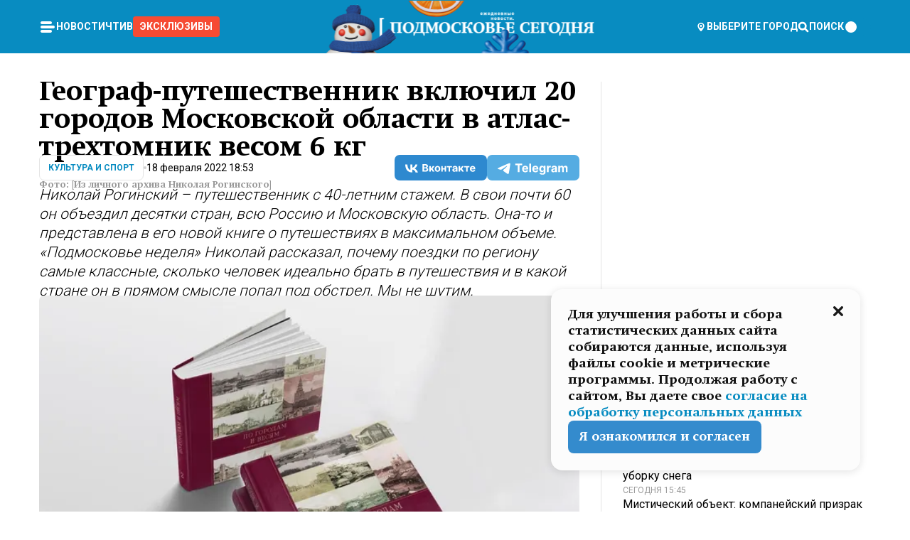

--- FILE ---
content_type: text/html; charset=utf-8
request_url: https://mosregtoday.ru/news/culture/geograf-puteshestvennik-vklyuchil-20-gorodov-moskovskoy-oblasti-v-atlas-trehtomnik-vesom-6-kg/
body_size: 91673
content:
<!DOCTYPE html><html lang="en"><head><meta charSet="utf-8"/><meta content="width=device-width, initial-scale=1" name="viewport"/><meta name="viewport" content="width=device-width, initial-scale=1"/><link rel="preload" href="/_next/static/media/24c15609eaa28576-s.p.woff2" as="font" crossorigin="" type="font/woff2"/><link rel="preload" href="/_next/static/media/e91fb16b03846aad-s.p.woff" as="font" crossorigin="" type="font/woff"/><link rel="preload" as="image" href="/logo-new-year.png"/><link rel="preload" as="image" href="/cc.png"/><link rel="preload" as="image" imageSrcSet="https://media.360.ru/get_resized/N7cHaGfHjAPA9yBZ8vthum2kips=/658x370/filters:rs(fill-down):format(webp)/YXJ0aWNsZXMvaW1hZ2UvMjAyMi8yLzFlL2Q0LzE2NDUxOTk3MDE0MjQ4NDAxMjM1Ni5qcGc.webp 658w, https://media.360.ru/get_resized/uGrR1MA_QXS_UB2_SoB8pkPpXqM=/720x405/filters:rs(fill-down):format(webp)/YXJ0aWNsZXMvaW1hZ2UvMjAyMi8yLzFlL2Q0LzE2NDUxOTk3MDE0MjQ4NDAxMjM1Ni5qcGc.webp 720w, https://media.360.ru/get_resized/ie5Luu2y3grNT0pqCcsi16mFEX4=/1080x607/filters:rs(fill-down):format(webp)/YXJ0aWNsZXMvaW1hZ2UvMjAyMi8yLzFlL2Q0LzE2NDUxOTk3MDE0MjQ4NDAxMjM1Ni5qcGc.webp 1080w, https://media.360.ru/get_resized/WztJsqKZOt5EfgJv0C5S3f8Vr3E=/1440x810/filters:rs(fill-down):format(webp)/YXJ0aWNsZXMvaW1hZ2UvMjAyMi8yLzFlL2Q0LzE2NDUxOTk3MDE0MjQ4NDAxMjM1Ni5qcGc.webp 1440w, https://media.360.ru/get_resized/nbE-fY8sFRwipEtOov8hysdA3cg=/1920x1080/filters:rs(fill-down):format(webp)/YXJ0aWNsZXMvaW1hZ2UvMjAyMi8yLzFlL2Q0LzE2NDUxOTk3MDE0MjQ4NDAxMjM1Ni5qcGc.webp 1920w" imageSizes="(max-width: 490px) calc(100vw - 40px),(max-width: 768px) calc(100vw - 60px),(max-width: 1024px) calc(100vw - 360px),(max-width: 1440px) calc(100vw - 720px),760px" fetchPriority="high"/><link rel="preload" as="image" imageSrcSet="https://media.360.ru/get_resized/Zc_v-L6qANzPq3f4Bff5i0AM5vk=/658x0/filters:rs(fit):format(webp)/YXJ0aWNsZXMvaW1hZ2UvMjAyMi8yLzVlLzY2LzUzMzEzNC5qcGc.webp 658w, https://media.360.ru/get_resized/dT3-ao8huyvGyD0NJxWqYEaBUFY=/720x0/filters:rs(fit):format(webp)/YXJ0aWNsZXMvaW1hZ2UvMjAyMi8yLzVlLzY2LzUzMzEzNC5qcGc.webp 720w, https://media.360.ru/get_resized/rNQSY5A5y0eyu3uLU6Ey2q06pjM=/1080x0/filters:rs(fit):format(webp)/YXJ0aWNsZXMvaW1hZ2UvMjAyMi8yLzVlLzY2LzUzMzEzNC5qcGc.webp 1080w, https://media.360.ru/get_resized/_DW5aBHgrrcFJlSzD-rxFq7F44s=/1440x0/filters:rs(fit):format(webp)/YXJ0aWNsZXMvaW1hZ2UvMjAyMi8yLzVlLzY2LzUzMzEzNC5qcGc.webp 1440w, https://media.360.ru/get_resized/qH2Ng5WBWc9Ze0yklaiFK3e8gIQ=/1920x0/filters:rs(fit):format(webp)/YXJ0aWNsZXMvaW1hZ2UvMjAyMi8yLzVlLzY2LzUzMzEzNC5qcGc.webp 1920w" imageSizes="(max-width: 490px) calc(100vw - 40px),(max-width: 768px) calc(100vw - 60px),(max-width: 1024px) calc(100vw - 360px),(max-width: 1440px) calc(100vw - 720px),720px" fetchPriority="high"/><link rel="preload" as="image" imageSrcSet="https://media.360.ru/get_resized/hxwXLPeXUy8Eff6_ahAllYUINnk=/658x0/filters:rs(fit):format(webp)/YXJ0aWNsZXMvaW1hZ2UvMjAyMi8yL2NhL2Q0LzUzMzEzMi5qcGc.webp 658w, https://media.360.ru/get_resized/DCDqeVc8K4SBGrXTrJ3YVs_rGss=/720x0/filters:rs(fit):format(webp)/YXJ0aWNsZXMvaW1hZ2UvMjAyMi8yL2NhL2Q0LzUzMzEzMi5qcGc.webp 720w, https://media.360.ru/get_resized/fDaUHksHy5rIGIZOa_drfxu-cz8=/1080x0/filters:rs(fit):format(webp)/YXJ0aWNsZXMvaW1hZ2UvMjAyMi8yL2NhL2Q0LzUzMzEzMi5qcGc.webp 1080w, https://media.360.ru/get_resized/8oxyB1TbSv9LuRd4gjp294ToN-U=/1440x0/filters:rs(fit):format(webp)/YXJ0aWNsZXMvaW1hZ2UvMjAyMi8yL2NhL2Q0LzUzMzEzMi5qcGc.webp 1440w, https://media.360.ru/get_resized/JGhBinSq91Z0a63CO_xYcV5DTN0=/1920x0/filters:rs(fit):format(webp)/YXJ0aWNsZXMvaW1hZ2UvMjAyMi8yL2NhL2Q0LzUzMzEzMi5qcGc.webp 1920w" imageSizes="(max-width: 490px) calc(100vw - 40px),(max-width: 768px) calc(100vw - 60px),(max-width: 1024px) calc(100vw - 360px),(max-width: 1440px) calc(100vw - 720px),720px" fetchPriority="high"/><link rel="stylesheet" href="/_next/static/css/94178c5f017949ab.css" data-precedence="next"/><link rel="stylesheet" href="/_next/static/css/254adeba23716df5.css" data-precedence="next"/><link rel="stylesheet" href="/_next/static/css/486ddd5313d8bc05.css" data-precedence="next"/><link rel="preload" as="script" fetchPriority="low" href="/_next/static/chunks/webpack-9e0568f30096fd27.js"/><script src="/_next/static/chunks/1dd3208c-ef2ee417b0aed275.js" async=""></script><script src="/_next/static/chunks/1053-0deab4e61a6dab1b.js" async=""></script><script src="/_next/static/chunks/main-app-03612bcc77c19215.js" async=""></script><script src="/_next/static/chunks/47bf8baf-1f2d67bd9c3792df.js" async=""></script><script src="/_next/static/chunks/891cff7f-ce71d451404a5853.js" async=""></script><script src="/_next/static/chunks/5161-1c2f838231ea33dd.js" async=""></script><script src="/_next/static/chunks/4337-48284c746ce945fb.js" async=""></script><script src="/_next/static/chunks/4552-d12cf6a31bb11cfc.js" async=""></script><script src="/_next/static/chunks/6632-ba5301f6af5dbb44.js" async=""></script><script src="/_next/static/chunks/422-7457fd3fc9131d1c.js" async=""></script><script src="/_next/static/chunks/app/(root)/(withLastNews)/(withReader)/news/%5Bcategory%5D/%5Bslug%5D/page-4ffea66d494697e9.js" async=""></script><script src="/_next/static/chunks/app/(root)/error-8813a7226deadb06.js" async=""></script><script src="/_next/static/chunks/app/layout-ee7da2355795f431.js" async=""></script><script src="/_next/static/chunks/app/(root)/layout-04009dce0bcb033e.js" async=""></script><link rel="preload" href="https://yandex.ru/ads/system/context.js" as="script"/><link rel="preload" href="https://jsn.24smi.net/smi.js" as="script"/><link rel="icon" href="/favicon.ico"/><title>Географ-путешественник включил 20 городов Московской области в атлас-трехтомник весом 6 кг</title><meta name="description" content="Николай Рогинский – путешественник с 40-летним стажем. В свои почти 60 он объездил десятки стран, всю Россию и Московскую область. Она-то и представлена в его новой книге о путешествиях в максимальном объеме. «Подмосковье неделя» Николай рассказал, почему поездки по региону самые классные, сколько человек идеально брать в путешествия и в какой стране он в прямом смысле попал под обстрел. Мы не шутим."/><meta name="robots" content="max-image-preview:large"/><link rel="canonical" href="https://mosregtoday.ru/news/culture/geograf-puteshestvennik-vklyuchil-20-gorodov-moskovskoy-oblasti-v-atlas-trehtomnik-vesom-6-kg/"/><meta property="og:title" content="Географ-путешественник включил 20 городов Московской области в атлас-трехтомник весом 6 кг"/><meta property="og:description" content="Николай Рогинский – путешественник с 40-летним стажем. В свои почти 60 он объездил десятки стран, всю Россию и Московскую область. Она-то и представлена в его новой книге о путешествиях в максимальном объеме. «Подмосковье неделя» Николай рассказал, почему поездки по региону самые классные, сколько человек идеально брать в путешествия и в какой стране он в прямом смысле попал под обстрел. Мы не шутим."/><meta property="og:url" content="https://mosregtoday.ru/news/culture/geograf-puteshestvennik-vklyuchil-20-gorodov-moskovskoy-oblasti-v-atlas-trehtomnik-vesom-6-kg/"/><meta property="og:site_name" content="Подмосковье Сегодня - Mosregtoday"/><meta property="og:locale" content="ru_ru"/><meta property="og:image" content="https://media.360.ru/get_resized/e4W2mP92luh7JRJdwW66d2Fh4Lo=/1200x630/filters:rs(fill-down):format(jpg)/YXJ0aWNsZXMvaW1hZ2UvMjAyMi8yLzFlL2Q0LzE2NDUxOTk3MDE0MjQ4NDAxMjM1Ni5qcGc.jpg"/><meta property="og:image:alt" content="Географ-путешественник включил 20 городов Московской области в атлас-трехтомник весом 6 кг"/><meta property="og:type" content="article"/><meta name="twitter:card" content="summary_large_image"/><meta name="twitter:title" content="Географ-путешественник включил 20 городов Московской области в атлас-трехтомник весом 6 кг"/><meta name="twitter:description" content="Николай Рогинский – путешественник с 40-летним стажем. В свои почти 60 он объездил десятки стран, всю Россию и Московскую область. Она-то и представлена в его новой книге о путешествиях в максимальном объеме. «Подмосковье неделя» Николай рассказал, почему поездки по региону самые классные, сколько человек идеально брать в путешествия и в какой стране он в прямом смысле попал под обстрел. Мы не шутим."/><meta name="twitter:image" content="https://media.360.ru/get_resized/e4W2mP92luh7JRJdwW66d2Fh4Lo=/1200x630/filters:rs(fill-down):format(jpg)/YXJ0aWNsZXMvaW1hZ2UvMjAyMi8yLzFlL2Q0LzE2NDUxOTk3MDE0MjQ4NDAxMjM1Ni5qcGc.jpg"/><meta name="twitter:image:alt" content="Географ-путешественник включил 20 городов Московской области в атлас-трехтомник весом 6 кг"/><meta name="next-size-adjust"/><script src="/_next/static/chunks/polyfills-c67a75d1b6f99dc8.js" noModule=""></script></head><body class="__variable_477c6c __variable_cc7f2b [object Object] __className_52fb0e syupdq0"><script>(self.__next_s=self.__next_s||[]).push([0,{"children":"window.yaContextCb = window.yaContextCb || []"}])</script><script>(self.__next_s=self.__next_s||[]).push(["https://yandex.ru/ads/system/context.js"])</script><script>(self.__next_s=self.__next_s||[]).push([0,{"type":"text/javascript","children":"\r\n   (function(m,e,t,r,i,k,a){m[i]=m[i]||function(){(m[i].a=m[i].a||[]).push(arguments)};\r\n   m[i].l=1*new Date();\r\n   for (var j = 0; j < document.scripts.length; j++) {if (document.scripts[j].src === r) { return; }}\r\n   k=e.createElement(t),a=e.getElementsByTagName(t)[0],k.async=1,k.src=r,a.parentNode.insertBefore(k,a)})\r\n   (window, document, \"script\", \"https://mc.yandex.ru/metrika/tag.js\", \"ym\");\r\n\r\n   ym(25185806, \"init\", {\r\n        clickmap:true,\r\n        trackLinks:true,\r\n        accurateTrackBounce:true,\r\n        webvisor:true\r\n   });\r\n"}])</script><script>(self.__next_s=self.__next_s||[]).push([0,{"type":"text/javascript","children":"\r\nvar _tmr = window._tmr || (window._tmr = []);\r\n_tmr.push({id: \"2528361\", type: \"pageView\", start: (new Date()).getTime()});\r\n(function (d, w, id) {\r\n  if (d.getElementById(id)) return;\r\n  var ts = d.createElement(\"script\"); ts.type = \"text/javascript\"; ts.async = true; ts.id = id;\r\n  ts.src = \"https://top-fwz1.mail.ru/js/code.js\";\r\n  var f = function () {var s = d.getElementsByTagName(\"script\")[0]; s.parentNode.insertBefore(ts, s);};\r\n  if (w.opera == \"[object Opera]\") { d.addEventListener(\"DOMContentLoaded\", f, false); } else { f(); }\r\n})(document, window, \"tmr-code\");\r\n"}])</script><script>(self.__next_s=self.__next_s||[]).push([0,{"children":"\r\nnew Image().src = \"https://counter.yadro.ru/hit;360tv?r\"+\r\nescape(document.referrer)+((typeof(screen)==\"undefined\")?\"\":\r\n\";s\"+screen.width+\"*\"+screen.height+\"*\"+(screen.colorDepth?\r\nscreen.colorDepth:screen.pixelDepth))+\";u\"+escape(document.URL)+\r\n\";h\"+escape(document.title.substring(0,150))+\r\n\";\"+Math.random();"}])</script><script>(self.__next_s=self.__next_s||[]).push(["https://jsn.24smi.net/smi.js"])</script><script>(self.__next_s=self.__next_s||[]).push([0,{"children":"\r\nnew Image().src = \"https://counter.yadro.ru/hit;1Mediainvest?r\"+\r\nescape(document.referrer)+((typeof(screen)==\"undefined\")?\"\":\r\n\";s\"+screen.width+\"*\"+screen.height+\"*\"+(screen.colorDepth?\r\nscreen.colorDepth:screen.pixelDepth))+\";u\"+escape(document.URL)+\r\n\";h\"+escape(document.title.substring(0,150))+\r\n\";\"+Math.random();"}])</script><div class="_13zpezi4 _13zpezi0 syupdq2"><header class="_13zpezi1"><div style="--_1cj9uw80:267px" class="_1cj9uw81 _1cj9uw82"></div><div class="_1ygzmn50"><div class="_1ygzmn51"><div class="_8mj0ir0"><div class="zas8pd0"><div class="qm0l850 zas8pd1" type="button" aria-haspopup="dialog" aria-expanded="false" aria-controls="radix-:R2mdf95a:" data-state="closed"><button class=" m4ewar0" type="button"><svg xmlns="http://www.w3.org/2000/svg" width="1em" height="1em" fill="none" viewBox="0 0 24 24"><path fill="currentColor" d="M20 10H4c-1.1 0-2 .9-2 2s.9 2 2 2h16c1.1 0 2-.9 2-2s-.9-2-2-2ZM4 8h12c1.1 0 2-.9 2-2s-.9-2-2-2H4c-1.1 0-2 .9-2 2s.9 2 2 2ZM16 16H4c-1.1 0-2 .9-2 2s.9 2 2 2h12c1.1 0 2-.9 2-2s-.9-2-2-2Z"></path></svg></button></div><div class="_1j2s2p0 zas8pd2" type="button" id="radix-:R4mdf95a:" aria-haspopup="menu" aria-expanded="false" data-state="closed"><button class=" m4ewar0" type="button"><svg xmlns="http://www.w3.org/2000/svg" width="1em" height="1em" fill="none" viewBox="0 0 24 24"><path fill="currentColor" d="M20 10H4c-1.1 0-2 .9-2 2s.9 2 2 2h16c1.1 0 2-.9 2-2s-.9-2-2-2ZM4 8h12c1.1 0 2-.9 2-2s-.9-2-2-2H4c-1.1 0-2 .9-2 2s.9 2 2 2ZM16 16H4c-1.1 0-2 .9-2 2s.9 2 2 2h12c1.1 0 2-.9 2-2s-.9-2-2-2Z"></path></svg></button></div></div></div><nav class="_8mj0ir1"><ul class="_3917e40"><li class="_3917e45"><a class="_3917e44 dhbhdz2 _1d0g9qk4 _3917e41 dhbhdz9 dhbhdzd" href="/news/">Новости<!-- --> </a></li><li class="_3917e45"><a class="_3917e44 dhbhdz2 _1d0g9qk4 _3917e41 dhbhdz9 dhbhdzd" href="/articles/">Чтиво<!-- --> </a></li><li class="_3917e45" style="border-radius:0.25rem;background:#F64B33;margin:-10px;padding:10px"><a class="_3917e44 dhbhdz2 _1d0g9qk4 _3917e41 dhbhdz9 dhbhdzd" href="/exclusive/">Эксклюзивы<!-- --> </a></li></ul></nav></div><a class="_8mj0ir2" href="/"><img src="/logo-new-year.png" alt="Logo" width="100%" height="100%"/></a><nav class="_8mj0ir3"><div class="_13ylkin3 dhbhdz2 _1d0g9qk4 _13ylkin0 dhbhdz9 dhbhdzd" type="button" aria-haspopup="dialog" aria-expanded="false" aria-controls="radix-:R3adf95a:" data-state="closed"><span class="_8mj0ir5"><svg xmlns="http://www.w3.org/2000/svg" width="1em" height="1em" fill="none" viewBox="0 0 24 24"><path fill="currentColor" d="M12 3C8.135 3 5 6.023 5 9.75c0 4.336 5.041 9.746 5.833 10.573.328.343.602.677 1.167.677.565 0 .839-.334 1.167-.677C13.959 19.496 19 14.086 19 9.75 19 6.023 15.865 3 12 3Zm0 11.25c-2.577 0-4.667-2.015-4.667-4.5s2.09-4.5 4.667-4.5 4.667 2.015 4.667 4.5-2.09 4.5-4.667 4.5Zm0-6.75c-1.288 0-2.333 1.008-2.333 2.25S10.712 12 12 12c1.288 0 2.333-1.008 2.333-2.25S13.288 7.5 12 7.5Z"></path></svg><span>Выберите город</span></span></div><span class="_1wcq6vy3 dhbhdz2 _1d0g9qk4 _1wcq6vy0 dhbhdz9 dhbhdzd"><svg xmlns="http://www.w3.org/2000/svg" width="1em" height="1em" fill="none" viewBox="0 0 16 16"><g clip-path="url(#search_svg__a)"><path fill="currentColor" d="m14.933 13.067-3.2-3.2c.6-.934.933-2 .933-3.2 0-3.334-2.666-6-6-6-3.333 0-6 2.666-6 6 0 3.333 2.667 6 6 6 1.2 0 2.267-.334 3.2-.934l3.2 3.2c.267.267.6.4.934.4.733 0 1.333-.6 1.333-1.333 0-.4-.133-.733-.4-.933Zm-11.6-6.4a3.301 3.301 0 0 1 3.333-3.334A3.301 3.301 0 0 1 10 6.667 3.301 3.301 0 0 1 6.667 10a3.301 3.301 0 0 1-3.334-3.333Z"></path></g><defs><clipPath id="search_svg__a"><path fill="currentColor" d="M0 0h16v16H0z"></path></clipPath></defs></svg><span>поиск</span></span></nav><div class="_8mj0ir4"><!--$!--><template data-dgst="NEXT_DYNAMIC_NO_SSR_CODE"></template><!--/$--></div></div><div style="--_1cj9uw80:267px" class="_1cj9uw81 _1cj9uw83"><div class="_1cj9uw85"><div style="--_1cj9uw80:57px" class="_1cj9uw84"><svg xmlns="http://www.w3.org/2000/svg" width="1em" height="1em" fill="none" viewBox="0 0 57 37"><g clip-path="url(#bike_svg__a)"><path fill="currentColor" d="M44.026 11.033c-.557 0-1.114.046-1.67.116-.372.046-.743.116-1.091.186L40.15 8.756 37.946 3.6l-.093-.209h6.196V0H32.724l1.626 3.81.882 2.066a8.713 8.713 0 0 0-1.718-.07c-1.346.07-2.367.396-2.553.465l-1.021.349-.395.139.279 1.463c.023.07.046.232.116.465a10.12 10.12 0 0 0 1.253 2.857c.557.859 1.323 1.695 2.344 2.3a.7.7 0 0 0 .186.092c.278.163.58.279.882.395.209.07.418.14.627.186a12.895 12.895 0 0 0-3.876 6.759c-.047.162-.07.348-.093.51h-5.524c-.023-.162-.07-.348-.093-.51a10.45 10.45 0 0 0-.394-1.394 13.058 13.058 0 0 0-6.336-7.363l.394-.952 1.114-2.602c.186.024.418.07.627.093h.998a8.05 8.05 0 0 0 2.39-.348c.442-.14.86-.325 1.277-.557.371-.21.696-.465.998-.72 2.042-1.789 2.646-4.553 2.715-4.901l.279-1.464L28.29.604a9.523 9.523 0 0 0-1.578-.349c-1.37-.209-3.365-.232-5.13.813-.045.024-.115.07-.162.093-1.114.697-1.903 1.696-2.436 2.648-.302.511-.511 1.022-.697 1.463H10.931v3.392H16.873l-.14.325-1.02 2.369a14.308 14.308 0 0 0-1.44-.232 12.817 12.817 0 0 0-7.195 1.347 13.025 13.025 0 0 0-3.133 2.23 13.012 13.012 0 0 0-3.643 6.55A13.445 13.445 0 0 0 0 24.015c0 .163 0 .326.023.488C.28 31.45 5.988 37 12.973 37c3.807 0 7.242-1.65 9.609-4.274a13.26 13.26 0 0 0 2.622-4.413c.348-.998.58-2.067.673-3.159H31.1l.07.628a13.13 13.13 0 0 0 .79 3.019C33.86 33.586 38.548 37 44.002 37c2.994 0 5.756-1.022 7.938-2.74.881-.674 1.647-1.464 2.344-2.347a12.81 12.81 0 0 0 2.669-7.432c0-.163.023-.325.023-.488 0-.952-.116-1.881-.302-2.764-1.253-5.806-6.452-10.196-12.648-10.196ZM21.91 5.48c.209-.394.487-.766.812-1.091a2.59 2.59 0 0 1 .557-.441c.65-.372 1.462-.465 2.205-.442-.348.65-.836 1.324-1.485 1.696-.256.14-.534.255-.836.325-.44.116-.905.14-1.346.116l.093-.163Zm.626 19.023c-.046.79-.185 1.556-.394 2.276a9.591 9.591 0 0 1-4.062 5.342 9.468 9.468 0 0 1-5.129 1.487c-5.129 0-9.33-4.042-9.585-9.128 0-.163-.023-.325-.023-.488 0-.952.14-1.881.418-2.764a9.552 9.552 0 0 1 3.736-5.11 9.547 9.547 0 0 1 4.526-1.672c.302-.023.627-.046.928-.046.465 0 .952.046 1.393.092l-.325.767-1.253 3.02-1.277 2.972-.65 1.533 3.11 1.324 1.23-2.88.72-1.695 1.276-2.973.418-.953a9.693 9.693 0 0 1 2.715 2.23 9.771 9.771 0 0 1 1.857 3.414c.093.302.162.628.232.953a9.41 9.41 0 0 1 .186 1.811c-.023.163-.023.326-.047.488Zm12.51-13.75c-.534-.395-.952-.976-1.254-1.556.58-.023 1.23.046 1.788.255.139.047.278.116.417.186.65.372 1.137 1.045 1.486 1.696-.743.023-1.555-.07-2.205-.442a2.033 2.033 0 0 1-.232-.14Zm-.21 10.498c.72-2.415 2.391-4.436 4.573-5.644l2.414 5.644.232.511h-7.357c.046-.162.092-.348.139-.51Zm9.191 12.357a9.577 9.577 0 0 1-8.494-5.156 9.185 9.185 0 0 1-.487-1.092c-.023-.047-.023-.093-.047-.14a10.308 10.308 0 0 1-.487-2.067h12.672l-.279-.65-1.392-3.252-2.878-6.712c.464-.07.928-.093 1.392-.093 4.317 0 7.984 2.88 9.191 6.829.255.882.418 1.811.418 2.764 0 .162 0 .325-.023.487a9.593 9.593 0 0 1-2.437 5.923 9.769 9.769 0 0 1-3.04 2.276 10.102 10.102 0 0 1-4.108.883Z"></path></g><defs><clipPath id="bike_svg__a"><path fill="currentColor" d="M0 0h57v37H0z"></path></clipPath></defs></svg></div><div style="--_1cj9uw80:93px" class="_1cj9uw84"><svg xmlns="http://www.w3.org/2000/svg" width="1em" height="1em" fill="none" viewBox="0 0 93 37"><g clip-path="url(#summer_name_svg__a)"><path fill="currentColor" d="M1.934 14.697c.451-.128.742-.353.935-.706.193-.353.322-.866.419-1.572L4.448.449H21.47v19.447h-5.738V5.52H9.574l-.741 7.99c-.162 1.604-.484 2.888-.967 3.787-.484.898-1.258 1.572-2.257 1.99-1.032.416-2.418.641-4.19.641-.613 0-1.097 0-1.419-.032v-5.038c.838.032 1.483-.032 1.934-.16Zm29.464 4.365c-1.677-.899-2.966-2.086-3.9-3.627-.936-1.54-1.387-3.273-1.387-5.23 0-1.958.483-3.69 1.418-5.263.935-1.54 2.257-2.76 3.933-3.626C33.138.449 35.008 0 37.103 0c2.128 0 3.997.45 5.674 1.316 1.676.898 2.965 2.118 3.9 3.658s1.386 3.305 1.386 5.263c0 .577-.032 1.155-.129 1.733H31.657c.257 1.22.87 2.214 1.837 2.952s2.16 1.123 3.546 1.123c1.031 0 1.966-.192 2.772-.61.838-.385 1.483-.962 1.999-1.7h5.673c-.773 2.053-2.095 3.69-3.965 4.877-1.87 1.188-4.03 1.797-6.511 1.797-2.063 0-3.933-.449-5.61-1.347ZM42.55 8.472c-.29-1.284-.903-2.31-1.902-3.049-.967-.738-2.192-1.123-3.61-1.123-1.419 0-2.611.385-3.578 1.123-.967.77-1.58 1.765-1.87 3.017h10.96v.032ZM56.412 5.52h-6.221V.45H68.34v5.037h-6.222v14.409h-5.706V5.52Zm19.535 13.542c-1.708-.899-3.062-2.118-4.03-3.659-.966-1.54-1.45-3.305-1.45-5.23 0-1.926.484-3.659 1.45-5.231.968-1.54 2.322-2.76 4.03-3.658 1.709-.899 3.643-1.316 5.77-1.316 2.128 0 4.062.45 5.77 1.316 1.71.898 3.063 2.118 4.03 3.658.967 1.54 1.45 3.305 1.45 5.23 0 1.926-.483 3.659-1.45 5.231-.967 1.54-2.32 2.76-4.03 3.659-1.708.898-3.642 1.315-5.77 1.315-2.127.032-4.061-.417-5.77-1.315Zm9.8-5.007c1.031-.994 1.547-2.278 1.547-3.882 0-1.605-.516-2.92-1.547-3.915-1.032-.995-2.385-1.477-4.03-1.477-1.676 0-3.03.482-4.061 1.477-1.032.994-1.547 2.278-1.547 3.915 0 1.604.515 2.888 1.547 3.883 1.031.994 2.385 1.476 4.061 1.476 1.677.032 2.998-.482 4.03-1.476ZM17.085 27.92v7.252h-1.483v-5.937h-3.095v5.937h-1.482v-7.252h6.06Zm4.835-.097c.548 0 1.064.097 1.515.257.452.192.838.417 1.129.738.322.32.548.706.709 1.155.161.45.258.963.258 1.508 0 .546-.097 1.027-.258 1.477-.161.449-.387.866-.71 1.187-.322.32-.676.61-1.128.77a3.355 3.355 0 0 1-1.515.257c-.58 0-1.064-.096-1.515-.289a3.511 3.511 0 0 1-1.128-.77 3.488 3.488 0 0 1-.71-1.155c-.16-.45-.225-.931-.225-1.477 0-.545.097-1.058.258-1.508.161-.449.42-.834.71-1.187.322-.321.676-.578 1.127-.77.42-.096.935-.193 1.483-.193Zm-2.095 3.69c0 .322.032.61.129.9.097.288.226.545.387.737.16.225.387.385.644.514.258.128.58.192.903.224.322 0 .645-.064.903-.192.258-.129.483-.29.644-.514a2.757 2.757 0 0 0 .516-1.669 2.758 2.758 0 0 0-.516-1.668c-.16-.225-.386-.385-.644-.514a2.068 2.068 0 0 0-.903-.192 1.97 1.97 0 0 0-.903.192c-.257.129-.483.29-.644.514-.161.224-.29.481-.387.738-.065.32-.129.61-.129.93ZM33.364 37h-1.483v-1.83h-4.48V37h-1.483v-3.145h.257c.13 0 .226 0 .323-.032a.965.965 0 0 0 .258-.128 1 1 0 0 0 .129-.193c.032-.096.064-.16.096-.257.032-.096.032-.16.065-.256 0-.096.032-.16.032-.225l.097-1.38c.032-.481.032-.93.032-1.38.032-.674.032-1.348.032-2.053h5.255v5.936h.87V37Zm-2.385-3.145v-4.62h-2.322l-.064 2.31v.545c0 .193-.032.417-.032.61-.032.224-.032.417-.097.61-.032.192-.097.353-.129.513h2.643v.032Zm4.964-5.936 2.192 3.401 2.16-3.401h1.58v7.252H40.39v-5.006l-1.934 3.145h-.677l-1.998-3.145v5.006h-1.483v-7.252h1.644Zm10.734-.097c.548 0 1.064.097 1.515.257.452.192.839.417 1.129.738.322.32.548.706.709 1.155.161.45.258.963.258 1.508 0 .546-.097 1.027-.258 1.477-.161.449-.387.866-.71 1.187-.322.32-.676.61-1.128.77a3.355 3.355 0 0 1-1.515.257c-.58 0-1.063-.096-1.515-.289a3.511 3.511 0 0 1-1.128-.77 3.492 3.492 0 0 1-.71-1.155c-.16-.45-.225-.931-.225-1.477 0-.545.097-1.058.258-1.508.161-.449.42-.834.71-1.187.322-.321.676-.578 1.127-.77a6.652 6.652 0 0 1 1.483-.193Zm-2.063 3.69c0 .322.033.61.13.9.096.288.225.545.386.737.161.225.387.385.645.514.258.128.58.192.902.224.323 0 .645-.064.903-.192.258-.129.483-.29.645-.514a2.757 2.757 0 0 0 .516-1.669 2.758 2.758 0 0 0-.516-1.668c-.162-.225-.387-.385-.645-.514a2.068 2.068 0 0 0-.903-.192 1.97 1.97 0 0 0-.902.192c-.258.129-.484.29-.645.514-.161.224-.29.481-.387.738a3.09 3.09 0 0 0-.129.93Zm8.091 0c0 .322.033.61.13.9.064.288.193.545.354.77.161.224.355.384.612.513.258.128.548.192.903.192.451 0 .806-.096 1.096-.289.29-.192.451-.48.516-.802h1.45c-.032.417-.129.77-.322 1.06a3.875 3.875 0 0 1-.677.77c-.29.192-.612.352-.967.449a4.31 4.31 0 0 1-1.096.16c-.58 0-1.064-.096-1.515-.289a3.059 3.059 0 0 1-1.096-.77 3.424 3.424 0 0 1-.677-1.155c-.161-.45-.226-.93-.226-1.476 0-.514.065-1.027.226-1.477a3.93 3.93 0 0 1 .677-1.187c.29-.32.677-.577 1.096-.77.451-.192.935-.289 1.515-.289.387 0 .774.032 1.128.129.355.096.677.256.935.449.29.192.484.45.677.77.161.32.29.674.322 1.123h-1.45c-.065-.353-.258-.61-.548-.834a1.896 1.896 0 0 0-1.064-.321 1.97 1.97 0 0 0-.903.192c-.258.129-.45.321-.612.514a2.11 2.11 0 0 0-.355.77c-.064.321-.129.61-.129.899Zm7.77.707v2.952H58.99v-7.252h1.483v2.984h.774l2.127-2.984h1.741l-2.579 3.433 2.611 3.819h-1.74l-1.999-2.952h-.935Zm8.413-4.397c.548 0 1.063.097 1.515.257.451.192.838.417 1.128.738.322.32.548.706.71 1.155.16.45.257.963.257 1.508 0 .546-.097 1.027-.258 1.477-.161.449-.387.866-.709 1.187-.322.32-.677.61-1.128.77a3.355 3.355 0 0 1-1.515.257c-.58 0-1.064-.096-1.515-.289a3.511 3.511 0 0 1-1.129-.77 3.49 3.49 0 0 1-.709-1.155c-.161-.45-.225-.931-.225-1.477 0-.545.096-1.058.257-1.508.162-.449.42-.834.71-1.187.322-.321.677-.578 1.128-.77a6.652 6.652 0 0 1 1.483-.193Zm-2.096 3.69c0 .322.033.61.13.9.096.288.225.545.386.737.161.225.387.385.645.514.258.128.58.192.903.224.322 0 .644-.064.902-.192.258-.129.484-.29.645-.514a2.757 2.757 0 0 0 .516-1.669 2.758 2.758 0 0 0-.516-1.668c-.161-.225-.387-.385-.645-.514a2.068 2.068 0 0 0-.902-.192 1.97 1.97 0 0 0-.903.192c-.258.129-.484.29-.645.514-.161.224-.29.481-.387.738-.064.32-.129.61-.129.93Zm6.899 3.659v-7.252h3.223a4.4 4.4 0 0 1 .935.096c.29.064.548.192.742.353.16.128.322.32.45.545.13.225.194.482.194.802 0 .321-.064.642-.193.899a1.548 1.548 0 0 1-.645.642c.226.064.387.16.548.289.161.128.258.256.355.417.097.16.161.353.193.545.032.193.065.386.065.61 0 .321-.097.642-.258.899a1.857 1.857 0 0 1-.645.674 2.03 2.03 0 0 1-1.031.385 6.322 6.322 0 0 1-1.096.096H73.69Zm2.804-4.3c.161 0 .29 0 .452-.032.16-.032.29-.064.419-.129.096-.064.193-.16.29-.288.064-.129.129-.257.129-.418a.681.681 0 0 0-.097-.385c-.064-.096-.129-.192-.226-.224-.096-.065-.225-.097-.386-.129h-1.902v1.605h1.321Zm-1.321 2.984h1.354c.193 0 .419 0 .644-.032.226-.032.42-.096.58-.225.097-.064.162-.16.226-.288a.886.886 0 0 0 .097-.418.682.682 0 0 0-.097-.385.978.978 0 0 0-.258-.256c-.129-.064-.258-.129-.386-.129-.162 0-.29-.032-.452-.032h-1.676v1.765h-.032Zm5.576 1.316v-7.252h1.483v2.599h1.709c.483 0 .902.064 1.257.16.355.129.645.289.87.546.162.192.258.385.355.642.097.256.129.545.129.898 0 .481-.097.899-.29 1.22-.194.32-.42.577-.742.738-.258.16-.548.256-.902.32a5.96 5.96 0 0 1-1.064.097H80.75v.032Zm1.516-1.316h1.289c.193 0 .387 0 .58-.032.194-.032.355-.064.516-.16.161-.065.258-.193.355-.321.096-.129.129-.321.129-.546 0-.192-.033-.353-.13-.481a.705.705 0 0 0-.322-.289 1.052 1.052 0 0 0-.451-.128c-.161-.032-.323-.032-.516-.032h-1.45v1.99ZM93 27.92v1.315h-3.707v1.701h3.223v1.316h-3.223v1.604H93v1.316h-5.19v-7.252H93ZM0 35.17v-7.252h3.224a4.4 4.4 0 0 1 .934.096c.29.064.548.192.742.353.161.128.322.32.451.545.13.225.194.482.194.802 0 .321-.065.642-.194.899a1.548 1.548 0 0 1-.645.642c.226.064.387.16.548.289.162.128.258.256.355.417.097.16.161.353.193.545.033.193.065.386.065.61 0 .321-.097.642-.258.899a1.857 1.857 0 0 1-.645.674 2.03 2.03 0 0 1-1.031.385 6.321 6.321 0 0 1-1.096.096H0Zm2.805-4.3c.16 0 .29 0 .45-.032a1.6 1.6 0 0 0 .42-.129c.097-.064.193-.16.29-.288.064-.129.129-.257.129-.418a.682.682 0 0 0-.097-.385c-.064-.096-.129-.192-.225-.224-.097-.065-.226-.097-.387-.129H1.483v1.605h1.322Zm-1.322 2.984h1.354c.193 0 .419 0 .644-.032.226-.032.42-.096.58-.225.097-.064.162-.16.226-.288a.885.885 0 0 0 .097-.418.682.682 0 0 0-.097-.385.977.977 0 0 0-.258-.256c-.128-.064-.257-.129-.386-.129-.162 0-.29-.032-.452-.032H1.515v1.765h-.032Z"></path></g><defs><clipPath id="summer_name_svg__a"><path fill="currentColor" d="M0 0h93v37H0z"></path></clipPath></defs></svg></div></div></div></header><main class="_13zpezi2"><div class="x5tvev1 x5tvev0"><div class="_1t1k1ij0"><script type="application/ld+json">{"@context":"https://schema.org","@graph":[{"@type":"NewsArticle","@id":"https://mosregtoday.ru/news/culture/geograf-puteshestvennik-vklyuchil-20-gorodov-moskovskoy-oblasti-v-atlas-trehtomnik-vesom-6-kg/#article","url":"https://mosregtoday.ru/news/culture/geograf-puteshestvennik-vklyuchil-20-gorodov-moskovskoy-oblasti-v-atlas-trehtomnik-vesom-6-kg/","author":{"@type":"Person","@id":"https://mosregtoday.ru/author/anastasija-fedorova/#person","name":"Анастасия Федорова","url":"https://mosregtoday.ru/author/anastasija-fedorova/"},"headline":"Географ-путешественник включил 20 городов Московской области в атлас-трехтомник весом 6 кг","description":"Николай Рогинский – путешественник с 40-летним стажем. В свои почти 60 он объездил десятки стран, всю Россию и Московскую область. Она-то и представлена в его новой книге о путешествиях в максимальном объеме. «Подмосковье неделя» Николай рассказал, почему поездки по региону самые классные, сколько человек идеально брать в путешествия и в какой стране он в прямом смысле попал под обстрел. Мы не шутим.","genre":"Новости","articleSection":"Культура и спорт","datePublished":"2022-02-18T18:53+0300","dateModified":"2022-02-20T16:46+0300","publisher":{"@id":"https://mosregtoday.ru/#organization","@type":"Organization","name":"«Подмосковье сегодня»","legalName":"«ГАУ МО «Издательский дом «Подмосковье»","email":"mosregtoday@mosregtoday.ru","telephone":"+74952233511","knowsAbout":[{"@type":"Thing","name":"Москва","sameAs":["https://www.google.com/search?q=%D0%BC%D0%BE%D1%81%D0%BA%D0%B2%D0%B0&kponly&kgmid=/m/04swd&hl=ru","https://www.wikidata.org/wiki/Q649","https://ru.wikipedia.org/wiki/%D0%9C%D0%BE%D1%81%D0%BA%D0%B2%D0%B0"]},{"@type":"Thing","name":"Россия","sameAs":["https://www.google.com/search?q=%D1%80%D0%BE%D1%81%D1%81%D0%B8%D1%8F&kponly&kgmid=/m/06bnz&hl=ru","https://www.wikidata.org/wiki/Q159","https://ru.wikipedia.org/wiki/%D0%A0%D0%BE%D1%81%D1%81%D0%B8%D1%8F"]},{"@type":"Thing","name":"Средства массовой информации","sameAs":["https://www.google.com/search?q=%D1%81%D1%80%D0%B5%D0%B4%D1%81%D1%82%D0%B2%D0%B0+%D0%BC%D0%B0%D1%81%D1%81%D0%BE%D0%B2%D0%BE%D0%B9+%D0%B8%D0%BD%D1%84%D0%BE%D1%80%D0%BC%D0%B0%D1%86%D0%B8%D0%B8&kponly&kgmid=/m/04z0z&hl=ru","https://www.wikidata.org/wiki/Q11033","https://ru.wikipedia.org/wiki/%D0%A1%D1%80%D0%B5%D0%B4%D1%81%D1%82%D0%B2%D0%B0_%D0%BC%D0%B0%D1%81%D1%81%D0%BE%D0%B2%D0%BE%D0%B9_%D0%B8%D0%BD%D1%84%D0%BE%D1%80%D0%BC%D0%B0%D1%86%D0%B8%D0%B8"]},{"@type":"Thing","name":"Новости","sameAs":["https://www.google.com/search?q=%D0%BD%D0%BE%D0%B2%D0%BE%D1%81%D1%82%D0%B8&kponly&kgmid=/m/05jhg&hl=ru","http://www.wikidata.org/wiki/Q38926","https://ru.wikipedia.org/wiki/%D0%9D%D0%BE%D0%B2%D0%BE%D1%81%D1%82%D0%B8"]}],"sameAs":["https://ru.wikipedia.org/wiki/%D0%9F%D0%BE%D0%B4%D0%BC%D0%BE%D1%81%D0%BA%D0%BE%D0%B2%D1%8C%D0%B5_%D1%81%D0%B5%D0%B3%D0%BE%D0%B4%D0%BD%D1%8F","https://vk.com/club73734356","https://dzen.ru/mosregtoday","https://ok.ru/group/63128900206774","https://t.me/mosregtoday","https://www.youtube.com/channel/UC-4MNRjriiAd7-L5fnUhyRA"],"address":{"@type":"PostalAddress","addressCountry":"Россия","addressLocality":"Москва","postalCode":"123022","streetAddress":"ул. 1905 года, д. 7"},"logo":{"@type":"ImageObject","@id":"https://mosregtoday.ru/logo.svg#imageobject","url":"https://mosregtoday.ru/logo.svg","width":"370px","height":"45px"},"image":{"@id":"https://mosregtoday.ru/logo.svg#imageobject"}},"inLanguage":"ru-RU","isAccessibleForFree":"TRUE","isFamilyFriendly":"TRUE","license":"https://mosregtoday.ru/privacy/","image":{"@type":"ImageObject","@id":"https://media.360.ru/get_resized/nbE-fY8sFRwipEtOov8hysdA3cg=/1920x1080/filters:rs(fill-down):format(webp)/YXJ0aWNsZXMvaW1hZ2UvMjAyMi8yLzFlL2Q0LzE2NDUxOTk3MDE0MjQ4NDAxMjM1Ni5qcGc.webp#primaryimage","url":"https://media.360.ru/get_resized/nbE-fY8sFRwipEtOov8hysdA3cg=/1920x1080/filters:rs(fill-down):format(webp)/YXJ0aWNsZXMvaW1hZ2UvMjAyMi8yLzFlL2Q0LzE2NDUxOTk3MDE0MjQ4NDAxMjM1Ni5qcGc.webp","width":"1920px","height":"1080px"},"mainEntityOfPage":{"@type":"WebPage","@id":"https://mosregtoday.ru/news/culture/geograf-puteshestvennik-vklyuchil-20-gorodov-moskovskoy-oblasti-v-atlas-trehtomnik-vesom-6-kg/#webpage","url":"https://mosregtoday.ru/news/culture/geograf-puteshestvennik-vklyuchil-20-gorodov-moskovskoy-oblasti-v-atlas-trehtomnik-vesom-6-kg//","name":"Географ-путешественник включил 20 городов Московской области в атлас-трехтомник весом 6 кг","publisher":{"@id":"https://mosregtoday.ru/#organization"},"inLanguage":"ru-RU","datePublished":"2022-02-18T18:53+0300","dateModified":"2022-02-20T16:46+0300","description":"Николай Рогинский – путешественник с 40-летним стажем. В свои почти 60 он объездил десятки стран, всю Россию и Московскую область. Она-то и представлена в его новой книге о путешествиях в максимальном объеме. «Подмосковье неделя» Николай рассказал, почему поездки по региону самые классные, сколько человек идеально брать в путешествия и в какой стране он в прямом смысле попал под обстрел. Мы не шутим.","breadcrumb":{"@type":"BreadcrumbList","itemListElement":[{"@type":"ListItem","position":1,"name":"«Подмосковье сегодня»","item":{"@type":"WebPage","@id":"https://mosregtoday.ru/#webpage","url":"https://mosregtoday.ru/"}},{"@type":"ListItem","position":2,"name":"Культура и спорт","item":{"@type":"WebPage","@id":"https://mosregtoday.ru/category/culture/#webpage","url":"https://mosregtoday.ru/category/culture/"}},{"@type":"ListItem","position":3,"name":"Географ-путешественник включил 20 городов Московской области в атлас-трехтомник весом 6 кг","item":{"@type":"WebPage","@id":"https://mosregtoday.ru/news/culture/geograf-puteshestvennik-vklyuchil-20-gorodov-moskovskoy-oblasti-v-atlas-trehtomnik-vesom-6-kg//#webpage","url":"https://mosregtoday.ru/news/culture/geograf-puteshestvennik-vklyuchil-20-gorodov-moskovskoy-oblasti-v-atlas-trehtomnik-vesom-6-kg/"}}]},"isPartOf":{"@type":"WebSite","@id":"https://mosregtoday.ru/#website","url":"https://mosregtoday.ru/","name":"«Подмосковье сегодня»","description":"Официальный сайт интернет-издания «Подмосковье сегодня. Online»","publisher":{"@id":"https://mosregtoday.ru/#organization"},"copyrightHolder":{"@id":"https://mosregtoday.ru/#organization"},"inLanguage":"ru-RU"}}}]}</script><article class="_41gmv60"><header class="_41gmv61"><h1 class="_1fjr86z6 _1d0g9qk4 _1fjr86z4">Географ-путешественник включил 20 городов Московской области в атлас-трехтомник весом 6 кг</h1><div class="_41gmv64"><div class="_41gmv62"><a class=" _14odowb1 _14odowb0 _14odowb2" href="/category/culture/">Культура и спорт</a><div class="_41gmv6b"></div><time class="_41gmv66" dateTime="2022-02-18T18:53+0300">18 февраля 2022 18:53</time></div><!--$!--><template data-dgst="NEXT_DYNAMIC_NO_SSR_CODE"></template><!--/$--></div><div class="_41gmv63"><span class="_1pynoys9"><div class="_1pynoys0 _1pynoys2"><img alt="Из личного архива Николая Рогинского" fetchPriority="high" loading="eager" decoding="async" data-nimg="fill" class="" style="position:absolute;height:100%;width:100%;left:0;top:0;right:0;bottom:0;color:transparent;border-radius:7px;aspect-ratio:16/9" sizes="(max-width: 490px) calc(100vw - 40px),(max-width: 768px) calc(100vw - 60px),(max-width: 1024px) calc(100vw - 360px),(max-width: 1440px) calc(100vw - 720px),760px" srcSet="https://media.360.ru/get_resized/N7cHaGfHjAPA9yBZ8vthum2kips=/658x370/filters:rs(fill-down):format(webp)/YXJ0aWNsZXMvaW1hZ2UvMjAyMi8yLzFlL2Q0LzE2NDUxOTk3MDE0MjQ4NDAxMjM1Ni5qcGc.webp 658w, https://media.360.ru/get_resized/uGrR1MA_QXS_UB2_SoB8pkPpXqM=/720x405/filters:rs(fill-down):format(webp)/YXJ0aWNsZXMvaW1hZ2UvMjAyMi8yLzFlL2Q0LzE2NDUxOTk3MDE0MjQ4NDAxMjM1Ni5qcGc.webp 720w, https://media.360.ru/get_resized/ie5Luu2y3grNT0pqCcsi16mFEX4=/1080x607/filters:rs(fill-down):format(webp)/YXJ0aWNsZXMvaW1hZ2UvMjAyMi8yLzFlL2Q0LzE2NDUxOTk3MDE0MjQ4NDAxMjM1Ni5qcGc.webp 1080w, https://media.360.ru/get_resized/WztJsqKZOt5EfgJv0C5S3f8Vr3E=/1440x810/filters:rs(fill-down):format(webp)/YXJ0aWNsZXMvaW1hZ2UvMjAyMi8yLzFlL2Q0LzE2NDUxOTk3MDE0MjQ4NDAxMjM1Ni5qcGc.webp 1440w, https://media.360.ru/get_resized/nbE-fY8sFRwipEtOov8hysdA3cg=/1920x1080/filters:rs(fill-down):format(webp)/YXJ0aWNsZXMvaW1hZ2UvMjAyMi8yLzFlL2Q0LzE2NDUxOTk3MDE0MjQ4NDAxMjM1Ni5qcGc.webp 1920w" src="https://media.360.ru/get_resized/nbE-fY8sFRwipEtOov8hysdA3cg=/1920x1080/filters:rs(fill-down):format(webp)/YXJ0aWNsZXMvaW1hZ2UvMjAyMi8yLzFlL2Q0LzE2NDUxOTk3MDE0MjQ4NDAxMjM1Ni5qcGc.webp"/></div><figcaption class="_1pynoys4 _1pynoys6 _1pynoys8"><p>Фото: [<!-- -->Из личного архива Николая Рогинского<!-- -->]</p><p></p></figcaption></span></div></header><div class="_1az43ay0"><p class="_1t0safb7 _1d0g9qk4 _1t0safb5"><em class="_1a57u0x0 dhbhdz2 _1a57u0x2">Николай Рогинский – путешественник с 40-летним стажем. В свои почти 60 он объездил десятки стран, всю Россию и Московскую область. Она-то и представлена в его новой книге о путешествиях в максимальном объеме. «Подмосковье неделя» Николай рассказал, почему поездки по региону самые классные, сколько человек идеально брать в путешествия и в какой стране он в прямом смысле попал под обстрел. Мы не шутим.</em></p></div><!--$!--><template data-dgst="NEXT_DYNAMIC_NO_SSR_CODE"></template><!--/$--><div class="_1az43ay1"><span class="_1pynoys9"><div class="_1pynoys0 _1pynoys2"><img alt="" fetchPriority="high" loading="eager" width="1920" height="1279" decoding="async" data-nimg="1" class="" style="color:transparent;border-radius:7px;object-fit:cover;height:100%;width:100%" sizes="(max-width: 490px) calc(100vw - 40px),(max-width: 768px) calc(100vw - 60px),(max-width: 1024px) calc(100vw - 360px),(max-width: 1440px) calc(100vw - 720px),720px" srcSet="https://media.360.ru/get_resized/Zc_v-L6qANzPq3f4Bff5i0AM5vk=/658x0/filters:rs(fit):format(webp)/YXJ0aWNsZXMvaW1hZ2UvMjAyMi8yLzVlLzY2LzUzMzEzNC5qcGc.webp 658w, https://media.360.ru/get_resized/dT3-ao8huyvGyD0NJxWqYEaBUFY=/720x0/filters:rs(fit):format(webp)/YXJ0aWNsZXMvaW1hZ2UvMjAyMi8yLzVlLzY2LzUzMzEzNC5qcGc.webp 720w, https://media.360.ru/get_resized/rNQSY5A5y0eyu3uLU6Ey2q06pjM=/1080x0/filters:rs(fit):format(webp)/YXJ0aWNsZXMvaW1hZ2UvMjAyMi8yLzVlLzY2LzUzMzEzNC5qcGc.webp 1080w, https://media.360.ru/get_resized/_DW5aBHgrrcFJlSzD-rxFq7F44s=/1440x0/filters:rs(fit):format(webp)/YXJ0aWNsZXMvaW1hZ2UvMjAyMi8yLzVlLzY2LzUzMzEzNC5qcGc.webp 1440w, https://media.360.ru/get_resized/qH2Ng5WBWc9Ze0yklaiFK3e8gIQ=/1920x0/filters:rs(fit):format(webp)/YXJ0aWNsZXMvaW1hZ2UvMjAyMi8yLzVlLzY2LzUzMzEzNC5qcGc.webp 1920w" src="https://media.360.ru/get_resized/qH2Ng5WBWc9Ze0yklaiFK3e8gIQ=/1920x0/filters:rs(fit):format(webp)/YXJ0aWNsZXMvaW1hZ2UvMjAyMi8yLzVlLzY2LzUzMzEzNC5qcGc.webp"/></div></span><p class="_1t0safb7 _1d0g9qk4 _1t0safb5">Любовь к путешествиям Николаю привили родители. В детстве ему нравилось разрисовывать обои. Не спаслись от «вандализма» даже приклеенные на стену «Три богатыря» Васнецова. А вот географическая карта мира вдруг уцелела.</p><div class="_1az43ay2"><div class="tvpym80"></div><blockquote class="tvpym81"><p>– Мне нравилось изучать ее. Поэтому с пяти лет я знаю все страны, столицы, моря, полуострова и где что находится, – признается Николай.</p></blockquote><div class="tvpym80"></div></div><p class="_1t0safb7 _1d0g9qk4 _1t0safb5">Диплом географа не заставил себя долго ждать, а путешествия полились как из рога изобилия. В «багаже» Рогинского 50–60 стран.</p><div class="_1az43ay2"><div class="tvpym80"></div><blockquote class="tvpym81"><p>– Долгие годы я работал в журнале «Вокруг света», много ездил. Самая необычная поездка была в 98-м году в Рио-де-Жанейро, – вспоминает он. – Вместе с двумя коллегами мы попали в переделку: нас расстреляли на пляже Копакабана. Бандиты напали, хотели отобрать видеокамеру. Мы не отдали, а они начали стрелять. Я был немножко ранен, приятель – сильнее. Об этом потом писали и в местной прессе, и в России. Слава богу, эта история хорошо закончилась.</p></blockquote><div class="tvpym80"></div></div><span class="_1pynoys9"><div class="_1pynoys0 _1pynoys2"><img alt="" fetchPriority="high" loading="eager" width="1920" height="958" decoding="async" data-nimg="1" class="" style="color:transparent;border-radius:7px;object-fit:cover;height:100%;width:100%" sizes="(max-width: 490px) calc(100vw - 40px),(max-width: 768px) calc(100vw - 60px),(max-width: 1024px) calc(100vw - 360px),(max-width: 1440px) calc(100vw - 720px),720px" srcSet="https://media.360.ru/get_resized/hxwXLPeXUy8Eff6_ahAllYUINnk=/658x0/filters:rs(fit):format(webp)/YXJ0aWNsZXMvaW1hZ2UvMjAyMi8yL2NhL2Q0LzUzMzEzMi5qcGc.webp 658w, https://media.360.ru/get_resized/DCDqeVc8K4SBGrXTrJ3YVs_rGss=/720x0/filters:rs(fit):format(webp)/YXJ0aWNsZXMvaW1hZ2UvMjAyMi8yL2NhL2Q0LzUzMzEzMi5qcGc.webp 720w, https://media.360.ru/get_resized/fDaUHksHy5rIGIZOa_drfxu-cz8=/1080x0/filters:rs(fit):format(webp)/YXJ0aWNsZXMvaW1hZ2UvMjAyMi8yL2NhL2Q0LzUzMzEzMi5qcGc.webp 1080w, https://media.360.ru/get_resized/8oxyB1TbSv9LuRd4gjp294ToN-U=/1440x0/filters:rs(fit):format(webp)/YXJ0aWNsZXMvaW1hZ2UvMjAyMi8yL2NhL2Q0LzUzMzEzMi5qcGc.webp 1440w, https://media.360.ru/get_resized/JGhBinSq91Z0a63CO_xYcV5DTN0=/1920x0/filters:rs(fit):format(webp)/YXJ0aWNsZXMvaW1hZ2UvMjAyMi8yL2NhL2Q0LzUzMzEzMi5qcGc.webp 1920w" src="https://media.360.ru/get_resized/JGhBinSq91Z0a63CO_xYcV5DTN0=/1920x0/filters:rs(fit):format(webp)/YXJ0aWNsZXMvaW1hZ2UvMjAyMi8yL2NhL2Q0LzUzMzEzMi5qcGc.webp"/></div></span><p class="_1t0safb7 _1d0g9qk4 _1t0safb5">Николай предпочитает ездить в другие страны с друзьями. Компанией по 10–20 человек. Так веселее. Рвануть во Францию в режиме «один день – один город»? Легко. Но особенно Николай любит ездить по России и Московской области. Будь его воля, сделал бы отдельное Золотое кольцо Подмосковья.</p><div class="_1az43ay2"><div class="tvpym80"></div><blockquote class="tvpym81"><p>– Почему? Я тут живу. Все лето мы проводим на даче под Голицыном, – объясняет Рогинский. – Я воспитывал так сына, сейчас внуков – передал любовь к Подмосковью. Регион позволяет ощутить все прелести путешествия за 1–2 дня. Туристы могут год ездить по области, вообще не повторяясь, и каждый раз получать новые впечатления от увиденного.</p></blockquote><div class="tvpym80"></div></div><p class="_1t0safb7 _1d0g9qk4 _1t0safb5">Неудивительно, что Московская область так широко представлена в его новой книге о малых исторических городах страны.</p><div class="_1az43ay2"><div class="tvpym80"></div><blockquote class="tvpym81"><p>– Называется «По городам и весям: жемчужины российской провинции», – рассказывает Николай. – Собрал места, куда можно приехать и окунуться в конец XIX – начало XX века: старые купеческие дома, храмы, промышленные здания, усадьбы. В России я насчитал таких 304 города. В Подмосковье – больше 20. Бородино, Верея, Волоколамск, Дмитров, Дединово, Егорьевск, Коломна, Жостово, Звенигород, Можайск, Руза, Клин, Сергиев Посад … Получилась туристическая энциклопедия, иллюстрированный атлас, в котором больше 1000 страниц. А это три тома, весящие 6 кг, с сотнями карт, планов, фотографий.</p></blockquote><div class="tvpym80"></div></div><p class="_1t0safb7 _1d0g9qk4 _1t0safb5">Теперь географ собирается создать два путеводителя: по природным и кулинарным достопримечательностям страны, куда также войдет наш регион. Ждем там посадскую коврижку, коломенскую пастилу и ту самую воду из Черноголовки.</p></div><footer class="_41gmv67"><div class="_1fnkkms0"><div class="_1fnkkms1"><svg xmlns="http://www.w3.org/2000/svg" width="1em" height="1em" fill="none" viewBox="0 0 20 20"><path stroke="#999" d="M7.5 10a2.083 2.083 0 1 1-4.167 0A2.083 2.083 0 0 1 7.5 10Z"></path><path stroke="#999" stroke-linecap="round" d="M11.667 5.417 7.5 8.333M11.667 14.583 7.5 11.667"></path><path stroke="#999" d="M15.833 15.417a2.083 2.083 0 1 1-4.166 0 2.083 2.083 0 0 1 4.166 0ZM15.833 4.583a2.083 2.083 0 1 1-4.166 0 2.083 2.083 0 0 1 4.166 0Z"></path></svg> Поделиться</div><ul class="_1fnkkms2"><li class="_1fnkkms3"><a href="https://vk.com/share.php?url=https://mosregtoday.ru/news/culture/geograf-puteshestvennik-vklyuchil-20-gorodov-moskovskoy-oblasti-v-atlas-trehtomnik-vesom-6-kg/" target="_blank" rel="noreferrer" data-state="closed"><svg xmlns="http://www.w3.org/2000/svg" width="1em" height="1em" fill="none" viewBox="0 0 24 24"><path fill="currentColor" fill-rule="evenodd" d="M11.778 18.912h1.456s.436-.074.654-.296c.219-.222.219-.666.219-.666s0-1.924.873-2.22c.873-.296 2.037 1.924 3.201 2.738.873.666 1.528.518 1.528.518l3.201-.074s1.674-.074.873-1.48c-.073-.074-.436-.962-2.4-2.812-2.038-1.924-1.747-1.554.654-4.884 1.455-1.998 2.037-3.182 1.892-3.774-.146-.518-1.237-.37-1.237-.37h-3.638s-.291-.074-.436.074c-.219.148-.291.37-.291.37s-.583 1.554-1.31 2.886c-1.6 2.738-2.256 2.886-2.474 2.738-.582-.37-.436-1.628-.436-2.442 0-2.664.436-3.774-.8-4.07-.364-.074-.655-.148-1.674-.148-1.31 0-2.401 0-2.983.296-.437.222-.728.666-.51.666.219 0 .8.148 1.092.518.291.666.291 1.776.291 1.776s.218 3.182-.51 3.552c-.509.296-1.163-.296-2.619-2.812-.727-1.258-1.31-2.738-1.31-2.738s-.072-.296-.29-.444c-.218-.148-.582-.222-.582-.222H.792s-.51 0-.727.222c-.146.222 0 .592 0 .592s2.692 6.364 5.747 9.62c2.838 3.108 5.966 2.886 5.966 2.886Z" clip-rule="evenodd"></path></svg></a></li><li class="_1fnkkms3"><a href="https://connect.ok.ru/offer?url=https://mosregtoday.ru/news/culture/geograf-puteshestvennik-vklyuchil-20-gorodov-moskovskoy-oblasti-v-atlas-trehtomnik-vesom-6-kg/" target="_blank" rel="noreferrer" data-state="closed"><svg xmlns="http://www.w3.org/2000/svg" xml:space="preserve" width="1em" class="ok_svg__svg ok_svg__replaced-svg" viewBox="0 0 512 512" height="1em"><path fill="currentColor" d="M359.338 325.984c-24.609 15.628-58.469 21.824-80.834 24.16l18.771 18.502 68.529 68.529c25.059 25.688-15.719 65.835-41.045 41.046-17.154-17.425-42.305-42.573-68.53-68.799L187.7 478.131c-25.328 24.7-66.104-15.809-40.776-41.047 17.424-17.425 42.303-42.572 68.529-68.528l18.502-18.502c-22.094-2.336-56.493-8.174-81.373-24.158-29.28-18.863-42.123-29.91-30.807-52.993 6.646-13.113 24.878-24.16 49.039-5.119 0 0 32.603 25.956 85.235 25.956 52.631 0 85.234-25.956 85.234-25.956 24.16-18.952 42.303-7.994 49.039 5.119 11.141 23.083-1.703 34.13-30.984 53.081zM139.47 142.491c0-64.397 52.362-116.49 116.491-116.49s116.49 52.093 116.49 116.49c0 64.129-52.361 116.221-116.49 116.221S139.47 206.62 139.47 142.491zm59.279 0c0 31.525 25.687 57.212 57.212 57.212 31.523 0 57.213-25.687 57.213-57.212 0-31.795-25.689-57.481-57.213-57.481-31.526 0-57.212 25.686-57.212 57.481z"></path></svg></a></li><li class="_1fnkkms3"><a href="https://t.me/share/url?url=https://mosregtoday.ru/news/culture/geograf-puteshestvennik-vklyuchil-20-gorodov-moskovskoy-oblasti-v-atlas-trehtomnik-vesom-6-kg/" target="_blank" rel="noreferrer" data-state="closed"><svg xmlns="http://www.w3.org/2000/svg" width="1em" height="1em" fill="none" viewBox="0 0 24 24"><path fill="currentColor" d="M21.515 3.118 2.027 10.45c-1.33.52-1.322 1.245-.244 1.567l5.004 1.523 11.576-7.125c.547-.325 1.047-.15.636.205L9.62 14.878h-.002l.002.001-.345 5.031c.506 0 .729-.226 1.012-.493l2.43-2.305 5.056 3.642c.931.501 1.6.244 1.833-.841l3.318-15.257c.34-1.329-.52-1.93-1.409-1.538Z"></path></svg></a></li><li class="_1fnkkms3"><a target="_blank" rel="noreferrer" data-state="closed"><svg xmlns="http://www.w3.org/2000/svg" width="1em" height="1em" fill="none" viewBox="0 0 14 14"><g stroke="currentColor" stroke-linecap="round" clip-path="url(#copy_svg__a)"><path d="M5.86 8.167c-.878-.882-.799-2.392.177-3.371l2.828-2.84c.976-.98 2.48-1.058 3.358-.177.878.882.8 2.392-.177 3.371l-1.414 1.42"></path><path d="M8.14 5.833c.878.882.799 2.392-.177 3.371l-1.414 1.42-1.414 1.42c-.976.98-2.48 1.058-3.358.177-.878-.882-.8-2.392.177-3.371l1.414-1.42"></path></g><defs><clipPath id="copy_svg__a"><path fill="currentColor" d="M0 0h14v14H0z"></path></clipPath></defs></svg></a></li></ul></div><span class="_41gmv6c">Автор:<ul class="_41gmv68"><li><span><a href="/author/anastasija-fedorova/">Анастасия Федорова</a></span></li></ul></span></footer><div class="_41gmv62"><a class="_41gmv6a" href="/tag/volokolamsk/"><span>Волоколамск</span></a><div></div><a class="_41gmv6a" href="/tag/sergiev_posad/"><span>Сергиев Посад</span></a><div></div><a class="_41gmv6a" href="/tag/mozhaysk/"><span>Можайск</span></a><div></div><a class="_41gmv6a" href="/tag/klin/"><span>Клин</span></a><div></div><a class="_41gmv6a" href="/tag/dmitrov/"><span>Дмитров</span></a><div></div><a class="_41gmv6a" href="/tag/ruza/"><span>Руза</span></a><div></div><a class="_41gmv6a" href="/tag/egorevsk/"><span>Егорьевск</span></a><div></div><a class="_41gmv6a" href="/tag/chernogolovka/"><span>Черноголовка</span></a><div></div><a class="_41gmv6a" href="/tag/zvenigorod/"><span>Звенигород</span></a></div></article><!--$!--><template data-dgst="NEXT_DYNAMIC_NO_SSR_CODE"></template><!--/$--></div><footer class="_1mev1mc1"><div class="_1mev1mc2"><h2 class=" _2v7hup0 _2v7hup1">Лента новостей</h2><ul class="_3ee7hy0" style="max-height:80vh"><li><a href="/news/soc/ej-vyhodi-ottuda-brat-v-domodedove-kurer-obnaruzhil-v-varezhke-pushistogo-bezhentsa/"><article class="gesyqt0"><time class="gesyqt1" dateTime="2026-01-15T16:11+0300">Сегодня 16:11</time><p class="gesyqt2">«Эй, выходи оттуда, брат»: в Домодедове курьер обнаружил в варежке пушистого беженца</p></article></a></li><li><a href="/news/ofitsialno/samolet-pereselit-pochti-500-semej-podmoskovja-iz-avarijnogo-zhilja-v-2026-godu/"><article class="gesyqt0"><time class="gesyqt1" dateTime="2026-01-15T15:58+0300">Сегодня 15:58</time><p class="gesyqt2">«Самолет» переселит почти 500 семей Подмосковья из аварийного жилья в 2026 году</p></article></a></li><li><a href="/news/ofitsialno/v-himkah-kommunalnye-sluzhby-provedut-uborku-snega/"><article class="gesyqt0"><time class="gesyqt1" dateTime="2026-01-15T15:45+0300">Сегодня 15:45</time><p class="gesyqt2">В Химках коммунальные службы проведут уборку снега</p></article></a></li><li><a href="/news/soc/misticheskij-obekt-kompanejskij-prizrak-s-zakuskoj-stal-zvezdoj-fabriki-v-balashihe/"><article class="gesyqt0"><time class="gesyqt1" dateTime="2026-01-15T15:45+0300">Сегодня 15:45</time><p class="gesyqt2">Мистический объект: компанейский призрак с закуской стал звездой фабрики в Балашихе</p></article></a></li><li><a href="/news/interesnoe/glavvrach-osipov-progulka-bez-shapki-na-moroze-mozhet-privesti-k-insultu/"><article class="gesyqt0"><time class="gesyqt1" dateTime="2026-01-15T15:42+0300">Сегодня 15:42</time><p class="gesyqt2">Главврач Осипов: прогулка без шапки на морозе может привести к инсульту</p></article></a></li><li><a href="/news/ofitsialno/edinyj-tsifrovoj-servis-dlja-organizatsii-kinosemok-zapustili-v-moskovskoj-oblasti/"><article class="gesyqt0"><time class="gesyqt1" dateTime="2026-01-15T15:31+0300">Сегодня 15:31</time><p class="gesyqt2">Единый цифровой сервис для организации киносъемок запустили в Московской области</p></article></a></li><li><a href="/news/actual/religija-protiv-zakona-ekspert-rasskazal-kak-pravilno-oformit-otkaz-ot-vskrytija/"><article class="gesyqt0"><time class="gesyqt1" dateTime="2026-01-15T15:26+0300">Сегодня 15:26</time><p class="gesyqt2">Религия против закона: эксперт рассказал, как правильно оформить отказ от вскрытия</p></article></a></li><li><a href="/news/ofitsialno/v-podmoskove-za-chetyre-sezona-zimnie-matchi-s-uchastiem-legend-hokkeja-posetili-bolee-65-tys-zritelej/"><article class="gesyqt0"><time class="gesyqt1" dateTime="2026-01-15T15:21+0300">Сегодня 15:21</time><p class="gesyqt2">В Подмосковье за четыре сезона зимние матчи с участием «Легенд хоккея» посетили более 65 тыс. зрителей</p></article></a></li><li><a href="/news/actual/pohozh-na-galustjana-ispolnitel-pesni-na-ostanovke-v-balashihe-zavoeval-ljubov-podpischikov/"><article class="gesyqt0"><time class="gesyqt1" dateTime="2026-01-15T15:16+0300">Сегодня 15:16</time><p class="gesyqt2">«Похож на Галустяна»: исполнитель песни на остановке в Балашихе завоевал любовь подписчиков</p></article></a></li><li><a href="/news/ofitsialno/v-podmoskove-chislo-uchastnikov-zemelno-imuschestvennyh-torgov-v-2025-godu-prevysilo-11-tysjach/"><article class="gesyqt0"><time class="gesyqt1" dateTime="2026-01-15T15:11+0300">Сегодня 15:11</time><p class="gesyqt2">В Подмосковье число участников земельно-имущественных торгов в 2025 году превысило 11 тысяч</p></article></a></li><li><a href="/news/interesnoe/son-dush-sup-i-burger-rossijane-nazvali-ljubimye-sposoby-borby-s-pohmelem-proverennye-vremenem/"><article class="gesyqt0"><time class="gesyqt1" dateTime="2026-01-15T15:09+0300">Сегодня 15:09</time><p class="gesyqt2">Сон, душ, суп и бургер: россияне назвали любимые способы борьбы с похмельем, проверенные временем</p></article></a></li><li><a href="/news/actual/detjam-mozhno-zabrat-ljubuju-igrushku-zhivoj-muzej-v-ramenskom-vstrechaet-gostej-podarkami-i-rasskazami/"><article class="gesyqt0"><time class="gesyqt1" dateTime="2026-01-15T15:04+0300">Сегодня 15:04</time><p class="gesyqt2">Детям можно забрать любую игрушку: живой музей в Раменском встречает гостей подарками и рассказами</p></article></a></li><li><a href="/news/ofitsialno/v-sele-protekino-zarajska-kapitalno-otremontirovali-ochistnye-sooruzhenija/"><article class="gesyqt0"><time class="gesyqt1" dateTime="2026-01-15T15:04+0300">Сегодня 15:04</time><p class="gesyqt2">В селе Протекино Зарайска капитально отремонтировали очистные сооружения</p></article></a></li><li><a href="/news/ofitsialno/zhiteljam-moskvy-rasskazali-o-vozmozhnosti-poluchenija-uslug-sotsfonda-v-tsifrovyh-zonah-samoobsluzhivanija/"><article class="gesyqt0"><time class="gesyqt1" dateTime="2026-01-15T14:56+0300">Сегодня 14:56</time><p class="gesyqt2">Жителям Москвы рассказали о возможности получения услуг Соцфонда в цифровых зонах самообслуживания</p></article></a></li><li><a href="/news/actual/shaverma-eto-ne-vokzal-majonez-kotjata-shef-filippov-raskryl-sekrety-idealnogo-bljuda/"><article class="gesyqt0"><time class="gesyqt1" dateTime="2026-01-15T14:49+0300">Сегодня 14:49</time><p class="gesyqt2">«Шаверма — это не вокзал, майонез, котята»: шеф Филиппов раскрыл секреты идеального блюда</p></article></a></li><div><div class="xwdz414"><div class="xwdz415"></div><div class="xwdz416"><span class="xwdz417"></span></div><div></div></div></div></ul></div></footer></div></main><footer class="_13zpezi3"><div class="ig4u9t0 "><div class="ig4u9t1"><span>СВИДЕТЕЛЬСТВО О РЕГИСТРАЦИИ СМИ ЭЛ № ФС77-89830 ВЫДАНО ФЕДЕРАЛЬНОЙ СЛУЖБОЙ ПО НАДЗОРУ В СФЕРЕ СВЯЗИ, ИНФОРМАЦИОННЫХ ТЕХНОЛОГИЙ И МАССОВЫХ КОММУНИКАЦИЙ (РОСКОМНАДЗОР) 28.07.2025 Г.</span><div class="ig4u9t2"><div class="ig4u9t4">18+</div><span>© <!-- -->2026<!-- --> ПРАВА НА ВСЕ МАТЕРИАЛЫ САЙТА ПРИНАДЛЕЖАТ ГАУ МО &quot;ИЗДАТЕЛЬСКИЙ ДОМ &quot;ПОДМОСКОВЬЕ&quot; (ОГРН: 1115047016908) И ГАУ МО &quot;ЦИФРОВЫЕ МЕДИА&quot; (ОГРН: 1255000059467).</span></div></div><div class="ig4u9t5"><ul class="ig4u9t6"><li class="ig4u9t7"><a target="_self" href="/news/">Новости</a></li><li class="ig4u9t7"><a target="_self" href="/about/">О редакции</a></li><li class="ig4u9t7"><a target="_self" href="/articles/">Статьи</a></li><li class="ig4u9t7"><a target="_self" href="/advert/">Рекламодателям</a></li><li class="ig4u9t7"><a target="_self" href="/special/">Спецпроекты</a></li><li class="ig4u9t7"><a target="_self" href="/paper/">Газеты</a></li><li class="ig4u9t7"><a target="_self" href="/contacts/">Контактная информация</a></li><li class="ig4u9t7"><a target="_self" href="/privacy/">Политика конфиденциальности</a></li><li class="ig4u9t7"><a target="_self" href="/policy/">Политика обработки и защиты персональных данных</a></li></ul><ul class="ig4u9t8"><li class="ig4u9t9"><button class="ig4u9ta"><svg xmlns="http://www.w3.org/2000/svg" width="1em" height="1em" fill="none" viewBox="0 0 24 24"><path fill="currentColor" d="M13.929 13.929C12.357 15.55 12.243 17.57 12.107 22c4.129 0 6.979-.014 8.45-1.443C21.986 19.086 22 16.1 22 12.107c-4.429.143-6.45.25-8.071 1.822ZM2 12.107c0 3.993.014 6.979 1.443 8.45C4.914 21.986 7.764 22 11.893 22c-.143-4.429-.25-6.45-1.822-8.071C8.45 12.357 6.43 12.243 2 12.107ZM11.893 2c-4.122 0-6.979.014-8.45 1.443C2.014 4.914 2 7.9 2 11.893c4.429-.143 6.45-.25 8.071-1.822C11.643 8.45 11.757 6.43 11.893 2Zm2.036 8.071C12.357 8.45 12.243 6.43 12.107 2c4.129 0 6.979.014 8.45 1.443C21.986 4.914 22 7.9 22 11.893c-4.429-.143-6.45-.25-8.071-1.822Z"></path><path fill="#212121" d="M22 12.107v-.214c-4.429-.143-6.45-.25-8.071-1.822C12.357 8.45 12.243 6.43 12.107 2h-.214c-.143 4.429-.25 6.45-1.822 8.071C8.45 11.643 6.43 11.757 2 11.893v.214c4.429.143 6.45.25 8.071 1.822 1.572 1.621 1.686 3.642 1.822 8.071h.214c.143-4.429.25-6.45 1.822-8.071 1.621-1.572 3.642-1.686 8.071-1.822Z"></path></svg></button></li></ul></div><div class="ig4u9tb"><div class="ig4u9td"><span>Материалы сайта доступны по лицензии Creative Commons Attribution (Атрибуция) 4.0 Всемирная, если не указано иное</span><li class="ig4u9t7"><a target="_blank" href="https://creativecommons.org/licenses/by/4.0/deed.ru"><img src="/cc.png" alt="CC"/></a></li></div></div></div></footer></div><!--$!--><template data-dgst="NEXT_DYNAMIC_NO_SSR_CODE"></template><!--/$--><script src="/_next/static/chunks/webpack-9e0568f30096fd27.js" async=""></script><script>(self.__next_f=self.__next_f||[]).push([0]);self.__next_f.push([2,null])</script><script>self.__next_f.push([1,"1:HL[\"/_next/static/media/24c15609eaa28576-s.p.woff2\",\"font\",{\"crossOrigin\":\"\",\"type\":\"font/woff2\"}]\n2:HL[\"/_next/static/media/e91fb16b03846aad-s.p.woff\",\"font\",{\"crossOrigin\":\"\",\"type\":\"font/woff\"}]\n3:HL[\"/_next/static/css/94178c5f017949ab.css\",\"style\"]\n4:HL[\"/_next/static/css/254adeba23716df5.css\",\"style\"]\n0:\"$L5\"\n"])</script><script>self.__next_f.push([1,"6:HL[\"/_next/static/css/486ddd5313d8bc05.css\",\"style\"]\n"])</script><script>self.__next_f.push([1,"7:I[51999,[],\"\"]\na:I[99305,[],\"\"]\nd:I[55236,[],\"\"]\n13:I[70433,[],\"\"]\nb:[\"category\",\"culture\",\"d\"]\nc:[\"slug\",\"geograf-puteshestvennik-vklyuchil-20-gorodov-moskovskoy-oblasti-v-atlas-trehtomnik-vesom-6-kg\",\"d\"]\n"])</script><script>self.__next_f.push([1,"5:[[[\"$\",\"link\",\"0\",{\"rel\":\"stylesheet\",\"href\":\"/_next/static/css/94178c5f017949ab.css\",\"precedence\":\"next\",\"crossOrigin\":\"$undefined\"}],[\"$\",\"link\",\"1\",{\"rel\":\"stylesheet\",\"href\":\"/_next/static/css/254adeba23716df5.css\",\"precedence\":\"next\",\"crossOrigin\":\"$undefined\"}]],[\"$\",\"$L7\",null,{\"buildId\":\"rLmB3YJSi79ZZZ8ppP1m2\",\"assetPrefix\":\"\",\"initialCanonicalUrl\":\"/news/culture/geograf-puteshestvennik-vklyuchil-20-gorodov-moskovskoy-oblasti-v-atlas-trehtomnik-vesom-6-kg/\",\"initialTree\":[\"\",{\"children\":[\"(root)\",{\"children\":[\"(withLastNews)\",{\"children\":[\"(withReader)\",{\"children\":[\"news\",{\"children\":[[\"category\",\"culture\",\"d\"],{\"children\":[[\"slug\",\"geograf-puteshestvennik-vklyuchil-20-gorodov-moskovskoy-oblasti-v-atlas-trehtomnik-vesom-6-kg\",\"d\"],{\"children\":[\"__PAGE__\",{}]}]}]}]}]}]}]},\"$undefined\",\"$undefined\",true],\"initialSeedData\":[\"\",{\"children\":[\"(root)\",{\"children\":[\"(withLastNews)\",{\"children\":[\"(withReader)\",{\"children\":[\"news\",{\"children\":[[\"category\",\"culture\",\"d\"],{\"children\":[[\"slug\",\"geograf-puteshestvennik-vklyuchil-20-gorodov-moskovskoy-oblasti-v-atlas-trehtomnik-vesom-6-kg\",\"d\"],{\"children\":[\"__PAGE__\",{},[\"$L8\",\"$L9\",null]]},[\"$\",\"$La\",null,{\"parallelRouterKey\":\"children\",\"segmentPath\":[\"children\",\"(root)\",\"children\",\"(withLastNews)\",\"children\",\"(withReader)\",\"children\",\"news\",\"children\",\"$b\",\"children\",\"$c\",\"children\"],\"loading\":\"$undefined\",\"loadingStyles\":\"$undefined\",\"loadingScripts\":\"$undefined\",\"hasLoading\":false,\"error\":\"$undefined\",\"errorStyles\":\"$undefined\",\"errorScripts\":\"$undefined\",\"template\":[\"$\",\"$Ld\",null,{}],\"templateStyles\":\"$undefined\",\"templateScripts\":\"$undefined\",\"notFound\":\"$undefined\",\"notFoundStyles\":\"$undefined\",\"styles\":null}]]},[\"$\",\"$La\",null,{\"parallelRouterKey\":\"children\",\"segmentPath\":[\"children\",\"(root)\",\"children\",\"(withLastNews)\",\"children\",\"(withReader)\",\"children\",\"news\",\"children\",\"$b\",\"children\"],\"loading\":\"$undefined\",\"loadingStyles\":\"$undefined\",\"loadingScripts\":\"$undefined\",\"hasLoading\":false,\"error\":\"$undefined\",\"errorStyles\":\"$undefined\",\"errorScripts\":\"$undefined\",\"template\":[\"$\",\"$Ld\",null,{}],\"templateStyles\":\"$undefined\",\"templateScripts\":\"$undefined\",\"notFound\":\"$undefined\",\"notFoundStyles\":\"$undefined\",\"styles\":null}]]},[\"$\",\"$La\",null,{\"parallelRouterKey\":\"children\",\"segmentPath\":[\"children\",\"(root)\",\"children\",\"(withLastNews)\",\"children\",\"(withReader)\",\"children\",\"news\",\"children\"],\"loading\":\"$undefined\",\"loadingStyles\":\"$undefined\",\"loadingScripts\":\"$undefined\",\"hasLoading\":false,\"error\":\"$undefined\",\"errorStyles\":\"$undefined\",\"errorScripts\":\"$undefined\",\"template\":[\"$\",\"$Ld\",null,{}],\"templateStyles\":\"$undefined\",\"templateScripts\":\"$undefined\",\"notFound\":\"$undefined\",\"notFoundStyles\":\"$undefined\",\"styles\":null}]]},[null,\"$Le\",null]]},[null,\"$Lf\",null]]},[null,\"$L10\",null]]},[null,\"$L11\",null]],\"initialHead\":[false,\"$L12\"],\"globalErrorComponent\":\"$13\"}]]\n"])</script><script>self.__next_f.push([1,"14:I[46127,[\"3678\",\"static/chunks/47bf8baf-1f2d67bd9c3792df.js\",\"2044\",\"static/chunks/891cff7f-ce71d451404a5853.js\",\"5161\",\"static/chunks/5161-1c2f838231ea33dd.js\",\"4337\",\"static/chunks/4337-48284c746ce945fb.js\",\"4552\",\"static/chunks/4552-d12cf6a31bb11cfc.js\",\"6632\",\"static/chunks/6632-ba5301f6af5dbb44.js\",\"422\",\"static/chunks/422-7457fd3fc9131d1c.js\",\"9429\",\"static/chunks/app/(root)/(withLastNews)/(withReader)/news/%5Bcategory%5D/%5Bslug%5D/page-4ffea66d494697e9.js\"],\"ClientReadingContextProvider\"]\n15:I[76"])</script><script>self.__next_f.push([1,"632,[\"3678\",\"static/chunks/47bf8baf-1f2d67bd9c3792df.js\",\"2044\",\"static/chunks/891cff7f-ce71d451404a5853.js\",\"5161\",\"static/chunks/5161-1c2f838231ea33dd.js\",\"4337\",\"static/chunks/4337-48284c746ce945fb.js\",\"4552\",\"static/chunks/4552-d12cf6a31bb11cfc.js\",\"6632\",\"static/chunks/6632-ba5301f6af5dbb44.js\",\"422\",\"static/chunks/422-7457fd3fc9131d1c.js\",\"9429\",\"static/chunks/app/(root)/(withLastNews)/(withReader)/news/%5Bcategory%5D/%5Bslug%5D/page-4ffea66d494697e9.js\"],\"ContentWithColumn\"]\n16:I[76632,[\"3678\",\"stati"])</script><script>self.__next_f.push([1,"c/chunks/47bf8baf-1f2d67bd9c3792df.js\",\"2044\",\"static/chunks/891cff7f-ce71d451404a5853.js\",\"5161\",\"static/chunks/5161-1c2f838231ea33dd.js\",\"4337\",\"static/chunks/4337-48284c746ce945fb.js\",\"4552\",\"static/chunks/4552-d12cf6a31bb11cfc.js\",\"6632\",\"static/chunks/6632-ba5301f6af5dbb44.js\",\"422\",\"static/chunks/422-7457fd3fc9131d1c.js\",\"9429\",\"static/chunks/app/(root)/(withLastNews)/(withReader)/news/%5Bcategory%5D/%5Bslug%5D/page-4ffea66d494697e9.js\"],\"ContentSection\"]\n19:I[76632,[\"3678\",\"static/chunks/47bf8baf-1f2"])</script><script>self.__next_f.push([1,"d67bd9c3792df.js\",\"2044\",\"static/chunks/891cff7f-ce71d451404a5853.js\",\"5161\",\"static/chunks/5161-1c2f838231ea33dd.js\",\"4337\",\"static/chunks/4337-48284c746ce945fb.js\",\"4552\",\"static/chunks/4552-d12cf6a31bb11cfc.js\",\"6632\",\"static/chunks/6632-ba5301f6af5dbb44.js\",\"422\",\"static/chunks/422-7457fd3fc9131d1c.js\",\"9429\",\"static/chunks/app/(root)/(withLastNews)/(withReader)/news/%5Bcategory%5D/%5Bslug%5D/page-4ffea66d494697e9.js\"],\"MainLayout\"]\n1a:I[76632,[\"3678\",\"static/chunks/47bf8baf-1f2d67bd9c3792df.js\",\"2044\","])</script><script>self.__next_f.push([1,"\"static/chunks/891cff7f-ce71d451404a5853.js\",\"5161\",\"static/chunks/5161-1c2f838231ea33dd.js\",\"4337\",\"static/chunks/4337-48284c746ce945fb.js\",\"4552\",\"static/chunks/4552-d12cf6a31bb11cfc.js\",\"6632\",\"static/chunks/6632-ba5301f6af5dbb44.js\",\"422\",\"static/chunks/422-7457fd3fc9131d1c.js\",\"9429\",\"static/chunks/app/(root)/(withLastNews)/(withReader)/news/%5Bcategory%5D/%5Bslug%5D/page-4ffea66d494697e9.js\"],\"MainLayoutHeader\"]\n1b:I[76632,[\"3678\",\"static/chunks/47bf8baf-1f2d67bd9c3792df.js\",\"2044\",\"static/chunks/891c"])</script><script>self.__next_f.push([1,"ff7f-ce71d451404a5853.js\",\"5161\",\"static/chunks/5161-1c2f838231ea33dd.js\",\"4337\",\"static/chunks/4337-48284c746ce945fb.js\",\"4552\",\"static/chunks/4552-d12cf6a31bb11cfc.js\",\"6632\",\"static/chunks/6632-ba5301f6af5dbb44.js\",\"422\",\"static/chunks/422-7457fd3fc9131d1c.js\",\"9429\",\"static/chunks/app/(root)/(withLastNews)/(withReader)/news/%5Bcategory%5D/%5Bslug%5D/page-4ffea66d494697e9.js\"],\"HeaderWrapperIcons\"]\n1c:I[76632,[\"3678\",\"static/chunks/47bf8baf-1f2d67bd9c3792df.js\",\"2044\",\"static/chunks/891cff7f-ce71d451404a"])</script><script>self.__next_f.push([1,"5853.js\",\"5161\",\"static/chunks/5161-1c2f838231ea33dd.js\",\"4337\",\"static/chunks/4337-48284c746ce945fb.js\",\"4552\",\"static/chunks/4552-d12cf6a31bb11cfc.js\",\"6632\",\"static/chunks/6632-ba5301f6af5dbb44.js\",\"422\",\"static/chunks/422-7457fd3fc9131d1c.js\",\"9429\",\"static/chunks/app/(root)/(withLastNews)/(withReader)/news/%5Bcategory%5D/%5Bslug%5D/page-4ffea66d494697e9.js\"],\"NavbarGrid\"]\n1d:I[76632,[\"3678\",\"static/chunks/47bf8baf-1f2d67bd9c3792df.js\",\"2044\",\"static/chunks/891cff7f-ce71d451404a5853.js\",\"5161\",\"static/c"])</script><script>self.__next_f.push([1,"hunks/5161-1c2f838231ea33dd.js\",\"4337\",\"static/chunks/4337-48284c746ce945fb.js\",\"4552\",\"static/chunks/4552-d12cf6a31bb11cfc.js\",\"6632\",\"static/chunks/6632-ba5301f6af5dbb44.js\",\"422\",\"static/chunks/422-7457fd3fc9131d1c.js\",\"9429\",\"static/chunks/app/(root)/(withLastNews)/(withReader)/news/%5Bcategory%5D/%5Bslug%5D/page-4ffea66d494697e9.js\"],\"NavbarColumn\"]\n1e:I[76632,[\"3678\",\"static/chunks/47bf8baf-1f2d67bd9c3792df.js\",\"2044\",\"static/chunks/891cff7f-ce71d451404a5853.js\",\"5161\",\"static/chunks/5161-1c2f838231ea"])</script><script>self.__next_f.push([1,"33dd.js\",\"4337\",\"static/chunks/4337-48284c746ce945fb.js\",\"4552\",\"static/chunks/4552-d12cf6a31bb11cfc.js\",\"6632\",\"static/chunks/6632-ba5301f6af5dbb44.js\",\"422\",\"static/chunks/422-7457fd3fc9131d1c.js\",\"9429\",\"static/chunks/app/(root)/(withLastNews)/(withReader)/news/%5Bcategory%5D/%5Bslug%5D/page-4ffea66d494697e9.js\"],\"NavbarMenu\"]\n1f:I[76632,[\"3678\",\"static/chunks/47bf8baf-1f2d67bd9c3792df.js\",\"2044\",\"static/chunks/891cff7f-ce71d451404a5853.js\",\"5161\",\"static/chunks/5161-1c2f838231ea33dd.js\",\"4337\",\"static/c"])</script><script>self.__next_f.push([1,"hunks/4337-48284c746ce945fb.js\",\"4552\",\"static/chunks/4552-d12cf6a31bb11cfc.js\",\"6632\",\"static/chunks/6632-ba5301f6af5dbb44.js\",\"422\",\"static/chunks/422-7457fd3fc9131d1c.js\",\"9429\",\"static/chunks/app/(root)/(withLastNews)/(withReader)/news/%5Bcategory%5D/%5Bslug%5D/page-4ffea66d494697e9.js\"],\"Burger\"]\n20:I[76632,[\"3678\",\"static/chunks/47bf8baf-1f2d67bd9c3792df.js\",\"2044\",\"static/chunks/891cff7f-ce71d451404a5853.js\",\"5161\",\"static/chunks/5161-1c2f838231ea33dd.js\",\"4337\",\"static/chunks/4337-48284c746ce945fb.j"])</script><script>self.__next_f.push([1,"s\",\"4552\",\"static/chunks/4552-d12cf6a31bb11cfc.js\",\"6632\",\"static/chunks/6632-ba5301f6af5dbb44.js\",\"422\",\"static/chunks/422-7457fd3fc9131d1c.js\",\"9429\",\"static/chunks/app/(root)/(withLastNews)/(withReader)/news/%5Bcategory%5D/%5Bslug%5D/page-4ffea66d494697e9.js\"],\"NavbarNavigation\"]\n21:I[76632,[\"3678\",\"static/chunks/47bf8baf-1f2d67bd9c3792df.js\",\"2044\",\"static/chunks/891cff7f-ce71d451404a5853.js\",\"5161\",\"static/chunks/5161-1c2f838231ea33dd.js\",\"4337\",\"static/chunks/4337-48284c746ce945fb.js\",\"4552\",\"static/c"])</script><script>self.__next_f.push([1,"hunks/4552-d12cf6a31bb11cfc.js\",\"6632\",\"static/chunks/6632-ba5301f6af5dbb44.js\",\"422\",\"static/chunks/422-7457fd3fc9131d1c.js\",\"9429\",\"static/chunks/app/(root)/(withLastNews)/(withReader)/news/%5Bcategory%5D/%5Bslug%5D/page-4ffea66d494697e9.js\"],\"NavbarList\"]\n22:I[76632,[\"3678\",\"static/chunks/47bf8baf-1f2d67bd9c3792df.js\",\"2044\",\"static/chunks/891cff7f-ce71d451404a5853.js\",\"5161\",\"static/chunks/5161-1c2f838231ea33dd.js\",\"4337\",\"static/chunks/4337-48284c746ce945fb.js\",\"4552\",\"static/chunks/4552-d12cf6a31bb11c"])</script><script>self.__next_f.push([1,"fc.js\",\"6632\",\"static/chunks/6632-ba5301f6af5dbb44.js\",\"422\",\"static/chunks/422-7457fd3fc9131d1c.js\",\"9429\",\"static/chunks/app/(root)/(withLastNews)/(withReader)/news/%5Bcategory%5D/%5Bslug%5D/page-4ffea66d494697e9.js\"],\"NavbarListItem\"]\n23:I[85923,[\"3678\",\"static/chunks/47bf8baf-1f2d67bd9c3792df.js\",\"2044\",\"static/chunks/891cff7f-ce71d451404a5853.js\",\"5161\",\"static/chunks/5161-1c2f838231ea33dd.js\",\"4337\",\"static/chunks/4337-48284c746ce945fb.js\",\"4552\",\"static/chunks/4552-d12cf6a31bb11cfc.js\",\"6632\",\"static"])</script><script>self.__next_f.push([1,"/chunks/6632-ba5301f6af5dbb44.js\",\"422\",\"static/chunks/422-7457fd3fc9131d1c.js\",\"9429\",\"static/chunks/app/(root)/(withLastNews)/(withReader)/news/%5Bcategory%5D/%5Bslug%5D/page-4ffea66d494697e9.js\"],\"HeaderSearch\"]\n24:I[76632,[\"3678\",\"static/chunks/47bf8baf-1f2d67bd9c3792df.js\",\"2044\",\"static/chunks/891cff7f-ce71d451404a5853.js\",\"5161\",\"static/chunks/5161-1c2f838231ea33dd.js\",\"4337\",\"static/chunks/4337-48284c746ce945fb.js\",\"4552\",\"static/chunks/4552-d12cf6a31bb11cfc.js\",\"6632\",\"static/chunks/6632-ba5301f6af"])</script><script>self.__next_f.push([1,"5dbb44.js\",\"422\",\"static/chunks/422-7457fd3fc9131d1c.js\",\"9429\",\"static/chunks/app/(root)/(withLastNews)/(withReader)/news/%5Bcategory%5D/%5Bslug%5D/page-4ffea66d494697e9.js\"],\"NavbarTheme\"]\n25:I[79983,[\"3678\",\"static/chunks/47bf8baf-1f2d67bd9c3792df.js\",\"2044\",\"static/chunks/891cff7f-ce71d451404a5853.js\",\"5161\",\"static/chunks/5161-1c2f838231ea33dd.js\",\"4337\",\"static/chunks/4337-48284c746ce945fb.js\",\"4552\",\"static/chunks/4552-d12cf6a31bb11cfc.js\",\"6632\",\"static/chunks/6632-ba5301f6af5dbb44.js\",\"422\",\"static"])</script><script>self.__next_f.push([1,"/chunks/422-7457fd3fc9131d1c.js\",\"9429\",\"static/chunks/app/(root)/(withLastNews)/(withReader)/news/%5Bcategory%5D/%5Bslug%5D/page-4ffea66d494697e9.js\"],\"HeaderAction\"]\n26:I[76632,[\"3678\",\"static/chunks/47bf8baf-1f2d67bd9c3792df.js\",\"2044\",\"static/chunks/891cff7f-ce71d451404a5853.js\",\"5161\",\"static/chunks/5161-1c2f838231ea33dd.js\",\"4337\",\"static/chunks/4337-48284c746ce945fb.js\",\"4552\",\"static/chunks/4552-d12cf6a31bb11cfc.js\",\"6632\",\"static/chunks/6632-ba5301f6af5dbb44.js\",\"422\",\"static/chunks/422-7457fd3fc91"])</script><script>self.__next_f.push([1,"31d1c.js\",\"9429\",\"static/chunks/app/(root)/(withLastNews)/(withReader)/news/%5Bcategory%5D/%5Bslug%5D/page-4ffea66d494697e9.js\"],\"HeaderGroupIcons\"]\n27:I[76632,[\"3678\",\"static/chunks/47bf8baf-1f2d67bd9c3792df.js\",\"2044\",\"static/chunks/891cff7f-ce71d451404a5853.js\",\"5161\",\"static/chunks/5161-1c2f838231ea33dd.js\",\"4337\",\"static/chunks/4337-48284c746ce945fb.js\",\"4552\",\"static/chunks/4552-d12cf6a31bb11cfc.js\",\"6632\",\"static/chunks/6632-ba5301f6af5dbb44.js\",\"422\",\"static/chunks/422-7457fd3fc9131d1c.js\",\"9429\",\"s"])</script><script>self.__next_f.push([1,"tatic/chunks/app/(root)/(withLastNews)/(withReader)/news/%5Bcategory%5D/%5Bslug%5D/page-4ffea66d494697e9.js\"],\"HeaderIcon\"]\n2a:I[76632,[\"3678\",\"static/chunks/47bf8baf-1f2d67bd9c3792df.js\",\"2044\",\"static/chunks/891cff7f-ce71d451404a5853.js\",\"5161\",\"static/chunks/5161-1c2f838231ea33dd.js\",\"4337\",\"static/chunks/4337-48284c746ce945fb.js\",\"4552\",\"static/chunks/4552-d12cf6a31bb11cfc.js\",\"6632\",\"static/chunks/6632-ba5301f6af5dbb44.js\",\"422\",\"static/chunks/422-7457fd3fc9131d1c.js\",\"9429\",\"static/chunks/app/(root)/("])</script><script>self.__next_f.push([1,"withLastNews)/(withReader)/news/%5Bcategory%5D/%5Bslug%5D/page-4ffea66d494697e9.js\"],\"MainLayoutContent\"]\n2b:I[44249,[\"3678\",\"static/chunks/47bf8baf-1f2d67bd9c3792df.js\",\"2044\",\"static/chunks/891cff7f-ce71d451404a5853.js\",\"5161\",\"static/chunks/5161-1c2f838231ea33dd.js\",\"4337\",\"static/chunks/4337-48284c746ce945fb.js\",\"6632\",\"static/chunks/6632-ba5301f6af5dbb44.js\",\"4701\",\"static/chunks/app/(root)/error-8813a7226deadb06.js\"],\"\"]\n2c:I[76632,[\"3678\",\"static/chunks/47bf8baf-1f2d67bd9c3792df.js\",\"2044\",\"static/ch"])</script><script>self.__next_f.push([1,"unks/891cff7f-ce71d451404a5853.js\",\"5161\",\"static/chunks/5161-1c2f838231ea33dd.js\",\"4337\",\"static/chunks/4337-48284c746ce945fb.js\",\"4552\",\"static/chunks/4552-d12cf6a31bb11cfc.js\",\"6632\",\"static/chunks/6632-ba5301f6af5dbb44.js\",\"422\",\"static/chunks/422-7457fd3fc9131d1c.js\",\"9429\",\"static/chunks/app/(root)/(withLastNews)/(withReader)/news/%5Bcategory%5D/%5Bslug%5D/page-4ffea66d494697e9.js\"],\"Paragraph\"]\n2d:I[9265,[\"3678\",\"static/chunks/47bf8baf-1f2d67bd9c3792df.js\",\"2044\",\"static/chunks/891cff7f-ce71d451404a5"])</script><script>self.__next_f.push([1,"853.js\",\"5161\",\"static/chunks/5161-1c2f838231ea33dd.js\",\"4337\",\"static/chunks/4337-48284c746ce945fb.js\",\"4552\",\"static/chunks/4552-d12cf6a31bb11cfc.js\",\"6632\",\"static/chunks/6632-ba5301f6af5dbb44.js\",\"422\",\"static/chunks/422-7457fd3fc9131d1c.js\",\"9429\",\"static/chunks/app/(root)/(withLastNews)/(withReader)/news/%5Bcategory%5D/%5Bslug%5D/page-4ffea66d494697e9.js\"],\"\"]\n2f:I[76632,[\"3678\",\"static/chunks/47bf8baf-1f2d67bd9c3792df.js\",\"2044\",\"static/chunks/891cff7f-ce71d451404a5853.js\",\"5161\",\"static/chunks/5161-"])</script><script>self.__next_f.push([1,"1c2f838231ea33dd.js\",\"4337\",\"static/chunks/4337-48284c746ce945fb.js\",\"4552\",\"static/chunks/4552-d12cf6a31bb11cfc.js\",\"6632\",\"static/chunks/6632-ba5301f6af5dbb44.js\",\"422\",\"static/chunks/422-7457fd3fc9131d1c.js\",\"9429\",\"static/chunks/app/(root)/(withLastNews)/(withReader)/news/%5Bcategory%5D/%5Bslug%5D/page-4ffea66d494697e9.js\"],\"MainLayoutFooter\"]\n30:I[76632,[\"3678\",\"static/chunks/47bf8baf-1f2d67bd9c3792df.js\",\"2044\",\"static/chunks/891cff7f-ce71d451404a5853.js\",\"5161\",\"static/chunks/5161-1c2f838231ea33dd.js"])</script><script>self.__next_f.push([1,"\",\"4337\",\"static/chunks/4337-48284c746ce945fb.js\",\"4552\",\"static/chunks/4552-d12cf6a31bb11cfc.js\",\"6632\",\"static/chunks/6632-ba5301f6af5dbb44.js\",\"422\",\"static/chunks/422-7457fd3fc9131d1c.js\",\"9429\",\"static/chunks/app/(root)/(withLastNews)/(withReader)/news/%5Bcategory%5D/%5Bslug%5D/page-4ffea66d494697e9.js\"],\"FooterGrid\"]\n31:I[76632,[\"3678\",\"static/chunks/47bf8baf-1f2d67bd9c3792df.js\",\"2044\",\"static/chunks/891cff7f-ce71d451404a5853.js\",\"5161\",\"static/chunks/5161-1c2f838231ea33dd.js\",\"4337\",\"static/chunks/4"])</script><script>self.__next_f.push([1,"337-48284c746ce945fb.js\",\"4552\",\"static/chunks/4552-d12cf6a31bb11cfc.js\",\"6632\",\"static/chunks/6632-ba5301f6af5dbb44.js\",\"422\",\"static/chunks/422-7457fd3fc9131d1c.js\",\"9429\",\"static/chunks/app/(root)/(withLastNews)/(withReader)/news/%5Bcategory%5D/%5Bslug%5D/page-4ffea66d494697e9.js\"],\"FooterInfoLeft\"]\n32:I[76632,[\"3678\",\"static/chunks/47bf8baf-1f2d67bd9c3792df.js\",\"2044\",\"static/chunks/891cff7f-ce71d451404a5853.js\",\"5161\",\"static/chunks/5161-1c2f838231ea33dd.js\",\"4337\",\"static/chunks/4337-48284c746ce945fb."])</script><script>self.__next_f.push([1,"js\",\"4552\",\"static/chunks/4552-d12cf6a31bb11cfc.js\",\"6632\",\"static/chunks/6632-ba5301f6af5dbb44.js\",\"422\",\"static/chunks/422-7457fd3fc9131d1c.js\",\"9429\",\"static/chunks/app/(root)/(withLastNews)/(withReader)/news/%5Bcategory%5D/%5Bslug%5D/page-4ffea66d494697e9.js\"],\"FooterRules\"]\n33:I[76632,[\"3678\",\"static/chunks/47bf8baf-1f2d67bd9c3792df.js\",\"2044\",\"static/chunks/891cff7f-ce71d451404a5853.js\",\"5161\",\"static/chunks/5161-1c2f838231ea33dd.js\",\"4337\",\"static/chunks/4337-48284c746ce945fb.js\",\"4552\",\"static/chunk"])</script><script>self.__next_f.push([1,"s/4552-d12cf6a31bb11cfc.js\",\"6632\",\"static/chunks/6632-ba5301f6af5dbb44.js\",\"422\",\"static/chunks/422-7457fd3fc9131d1c.js\",\"9429\",\"static/chunks/app/(root)/(withLastNews)/(withReader)/news/%5Bcategory%5D/%5Bslug%5D/page-4ffea66d494697e9.js\"],\"FooterAgeIcon\"]\n34:I[76632,[\"3678\",\"static/chunks/47bf8baf-1f2d67bd9c3792df.js\",\"2044\",\"static/chunks/891cff7f-ce71d451404a5853.js\",\"5161\",\"static/chunks/5161-1c2f838231ea33dd.js\",\"4337\",\"static/chunks/4337-48284c746ce945fb.js\",\"4552\",\"static/chunks/4552-d12cf6a31bb11cf"])</script><script>self.__next_f.push([1,"c.js\",\"6632\",\"static/chunks/6632-ba5301f6af5dbb44.js\",\"422\",\"static/chunks/422-7457fd3fc9131d1c.js\",\"9429\",\"static/chunks/app/(root)/(withLastNews)/(withReader)/news/%5Bcategory%5D/%5Bslug%5D/page-4ffea66d494697e9.js\"],\"FooterNavsWrapper\"]\n35:I[76632,[\"3678\",\"static/chunks/47bf8baf-1f2d67bd9c3792df.js\",\"2044\",\"static/chunks/891cff7f-ce71d451404a5853.js\",\"5161\",\"static/chunks/5161-1c2f838231ea33dd.js\",\"4337\",\"static/chunks/4337-48284c746ce945fb.js\",\"4552\",\"static/chunks/4552-d12cf6a31bb11cfc.js\",\"6632\",\"stat"])</script><script>self.__next_f.push([1,"ic/chunks/6632-ba5301f6af5dbb44.js\",\"422\",\"static/chunks/422-7457fd3fc9131d1c.js\",\"9429\",\"static/chunks/app/(root)/(withLastNews)/(withReader)/news/%5Bcategory%5D/%5Bslug%5D/page-4ffea66d494697e9.js\"],\"FooterNavs\"]\n36:I[76632,[\"3678\",\"static/chunks/47bf8baf-1f2d67bd9c3792df.js\",\"2044\",\"static/chunks/891cff7f-ce71d451404a5853.js\",\"5161\",\"static/chunks/5161-1c2f838231ea33dd.js\",\"4337\",\"static/chunks/4337-48284c746ce945fb.js\",\"4552\",\"static/chunks/4552-d12cf6a31bb11cfc.js\",\"6632\",\"static/chunks/6632-ba5301f6af"])</script><script>self.__next_f.push([1,"5dbb44.js\",\"422\",\"static/chunks/422-7457fd3fc9131d1c.js\",\"9429\",\"static/chunks/app/(root)/(withLastNews)/(withReader)/news/%5Bcategory%5D/%5Bslug%5D/page-4ffea66d494697e9.js\"],\"FooterNavsItem\"]\n37:I[76632,[\"3678\",\"static/chunks/47bf8baf-1f2d67bd9c3792df.js\",\"2044\",\"static/chunks/891cff7f-ce71d451404a5853.js\",\"5161\",\"static/chunks/5161-1c2f838231ea33dd.js\",\"4337\",\"static/chunks/4337-48284c746ce945fb.js\",\"4552\",\"static/chunks/4552-d12cf6a31bb11cfc.js\",\"6632\",\"static/chunks/6632-ba5301f6af5dbb44.js\",\"422\",\"sta"])</script><script>self.__next_f.push([1,"tic/chunks/422-7457fd3fc9131d1c.js\",\"9429\",\"static/chunks/app/(root)/(withLastNews)/(withReader)/news/%5Bcategory%5D/%5Bslug%5D/page-4ffea66d494697e9.js\"],\"FooterSocial\"]\n38:I[76632,[\"3678\",\"static/chunks/47bf8baf-1f2d67bd9c3792df.js\",\"2044\",\"static/chunks/891cff7f-ce71d451404a5853.js\",\"5161\",\"static/chunks/5161-1c2f838231ea33dd.js\",\"4337\",\"static/chunks/4337-48284c746ce945fb.js\",\"4552\",\"static/chunks/4552-d12cf6a31bb11cfc.js\",\"6632\",\"static/chunks/6632-ba5301f6af5dbb44.js\",\"422\",\"static/chunks/422-7457fd3f"])</script><script>self.__next_f.push([1,"c9131d1c.js\",\"9429\",\"static/chunks/app/(root)/(withLastNews)/(withReader)/news/%5Bcategory%5D/%5Bslug%5D/page-4ffea66d494697e9.js\"],\"SocialItem\"]\n39:I[76632,[\"3678\",\"static/chunks/47bf8baf-1f2d67bd9c3792df.js\",\"2044\",\"static/chunks/891cff7f-ce71d451404a5853.js\",\"5161\",\"static/chunks/5161-1c2f838231ea33dd.js\",\"4337\",\"static/chunks/4337-48284c746ce945fb.js\",\"4552\",\"static/chunks/4552-d12cf6a31bb11cfc.js\",\"6632\",\"static/chunks/6632-ba5301f6af5dbb44.js\",\"422\",\"static/chunks/422-7457fd3fc9131d1c.js\",\"9429\",\"stat"])</script><script>self.__next_f.push([1,"ic/chunks/app/(root)/(withLastNews)/(withReader)/news/%5Bcategory%5D/%5Bslug%5D/page-4ffea66d494697e9.js\"],\"FooterInfoRight\"]\n3a:I[76632,[\"3678\",\"static/chunks/47bf8baf-1f2d67bd9c3792df.js\",\"2044\",\"static/chunks/891cff7f-ce71d451404a5853.js\",\"5161\",\"static/chunks/5161-1c2f838231ea33dd.js\",\"4337\",\"static/chunks/4337-48284c746ce945fb.js\",\"4552\",\"static/chunks/4552-d12cf6a31bb11cfc.js\",\"6632\",\"static/chunks/6632-ba5301f6af5dbb44.js\",\"422\",\"static/chunks/422-7457fd3fc9131d1c.js\",\"9429\",\"static/chunks/app/(root)"])</script><script>self.__next_f.push([1,"/(withLastNews)/(withReader)/news/%5Bcategory%5D/%5Bslug%5D/page-4ffea66d494697e9.js\"],\"FooterMaterial\"]\n3b:I[50103,[\"3678\",\"static/chunks/47bf8baf-1f2d67bd9c3792df.js\",\"2044\",\"static/chunks/891cff7f-ce71d451404a5853.js\",\"5161\",\"static/chunks/5161-1c2f838231ea33dd.js\",\"4337\",\"static/chunks/4337-48284c746ce945fb.js\",\"4552\",\"static/chunks/4552-d12cf6a31bb11cfc.js\",\"6632\",\"static/chunks/6632-ba5301f6af5dbb44.js\",\"422\",\"static/chunks/422-7457fd3fc9131d1c.js\",\"3185\",\"static/chunks/app/layout-ee7da2355795f431.js\""])</script><script>self.__next_f.push([1,"],\"ConfigInitializer\"]\n3c:I[76632,[\"3678\",\"static/chunks/47bf8baf-1f2d67bd9c3792df.js\",\"2044\",\"static/chunks/891cff7f-ce71d451404a5853.js\",\"5161\",\"static/chunks/5161-1c2f838231ea33dd.js\",\"4337\",\"static/chunks/4337-48284c746ce945fb.js\",\"4552\",\"static/chunks/4552-d12cf6a31bb11cfc.js\",\"6632\",\"static/chunks/6632-ba5301f6af5dbb44.js\",\"422\",\"static/chunks/422-7457fd3fc9131d1c.js\",\"9429\",\"static/chunks/app/(root)/(withLastNews)/(withReader)/news/%5Bcategory%5D/%5Bslug%5D/page-4ffea66d494697e9.js\"],\"Root\"]\n3d:I[769"])</script><script>self.__next_f.push([1,"7,[\"3678\",\"static/chunks/47bf8baf-1f2d67bd9c3792df.js\",\"2044\",\"static/chunks/891cff7f-ce71d451404a5853.js\",\"5161\",\"static/chunks/5161-1c2f838231ea33dd.js\",\"4337\",\"static/chunks/4337-48284c746ce945fb.js\",\"4552\",\"static/chunks/4552-d12cf6a31bb11cfc.js\",\"6632\",\"static/chunks/6632-ba5301f6af5dbb44.js\",\"422\",\"static/chunks/422-7457fd3fc9131d1c.js\",\"9429\",\"static/chunks/app/(root)/(withLastNews)/(withReader)/news/%5Bcategory%5D/%5Bslug%5D/page-4ffea66d494697e9.js\"],\"\"]\n3e:I[73501,[\"3678\",\"static/chunks/47bf8baf-1"])</script><script>self.__next_f.push([1,"f2d67bd9c3792df.js\",\"2044\",\"static/chunks/891cff7f-ce71d451404a5853.js\",\"5161\",\"static/chunks/5161-1c2f838231ea33dd.js\",\"4337\",\"static/chunks/4337-48284c746ce945fb.js\",\"4552\",\"static/chunks/4552-d12cf6a31bb11cfc.js\",\"6632\",\"static/chunks/6632-ba5301f6af5dbb44.js\",\"422\",\"static/chunks/422-7457fd3fc9131d1c.js\",\"9429\",\"static/chunks/app/(root)/(withLastNews)/(withReader)/news/%5Bcategory%5D/%5Bslug%5D/page-4ffea66d494697e9.js\"],\"YMHit\"]\n3f:I[42439,[\"3678\",\"static/chunks/47bf8baf-1f2d67bd9c3792df.js\",\"2044\",\"st"])</script><script>self.__next_f.push([1,"atic/chunks/891cff7f-ce71d451404a5853.js\",\"5161\",\"static/chunks/5161-1c2f838231ea33dd.js\",\"4337\",\"static/chunks/4337-48284c746ce945fb.js\",\"4552\",\"static/chunks/4552-d12cf6a31bb11cfc.js\",\"6632\",\"static/chunks/6632-ba5301f6af5dbb44.js\",\"422\",\"static/chunks/422-7457fd3fc9131d1c.js\",\"9429\",\"static/chunks/app/(root)/(withLastNews)/(withReader)/news/%5Bcategory%5D/%5Bslug%5D/page-4ffea66d494697e9.js\"],\"ScrollDirectionContextProvider\"]\n44:\"$Sreact.suspense\"\n45:I[75124,[\"3678\",\"static/chunks/47bf8baf-1f2d67bd9c3792"])</script><script>self.__next_f.push([1,"df.js\",\"2044\",\"static/chunks/891cff7f-ce71d451404a5853.js\",\"5161\",\"static/chunks/5161-1c2f838231ea33dd.js\",\"4337\",\"static/chunks/4337-48284c746ce945fb.js\",\"4552\",\"static/chunks/4552-d12cf6a31bb11cfc.js\",\"6632\",\"static/chunks/6632-ba5301f6af5dbb44.js\",\"422\",\"static/chunks/422-7457fd3fc9131d1c.js\",\"9429\",\"static/chunks/app/(root)/(withLastNews)/(withReader)/news/%5Bcategory%5D/%5Bslug%5D/page-4ffea66d494697e9.js\"],\"NoSSR\"]\n46:I[24577,[\"3678\",\"static/chunks/47bf8baf-1f2d67bd9c3792df.js\",\"2044\",\"static/chunks/8"])</script><script>self.__next_f.push([1,"91cff7f-ce71d451404a5853.js\",\"5161\",\"static/chunks/5161-1c2f838231ea33dd.js\",\"4337\",\"static/chunks/4337-48284c746ce945fb.js\",\"4552\",\"static/chunks/4552-d12cf6a31bb11cfc.js\",\"6632\",\"static/chunks/6632-ba5301f6af5dbb44.js\",\"422\",\"static/chunks/422-7457fd3fc9131d1c.js\",\"3185\",\"static/chunks/app/layout-ee7da2355795f431.js\"],\"\"]\n"])</script><script>self.__next_f.push([1,"e:[\"$\",\"$L14\",null,{\"children\":[\"$\",\"$La\",null,{\"parallelRouterKey\":\"children\",\"segmentPath\":[\"children\",\"(root)\",\"children\",\"(withLastNews)\",\"children\",\"(withReader)\",\"children\"],\"loading\":\"$undefined\",\"loadingStyles\":\"$undefined\",\"loadingScripts\":\"$undefined\",\"hasLoading\":false,\"error\":\"$undefined\",\"errorStyles\":\"$undefined\",\"errorScripts\":\"$undefined\",\"template\":[\"$\",\"$Ld\",null,{}],\"templateStyles\":\"$undefined\",\"templateScripts\":\"$undefined\",\"notFound\":\"$undefined\",\"notFoundStyles\":\"$undefined\",\"styles\":null}]}]\n"])</script><script>self.__next_f.push([1,"f:[\"$\",\"$L15\",null,{\"children\":[[\"$\",\"$L16\",null,{\"children\":[\"$\",\"$La\",null,{\"parallelRouterKey\":\"children\",\"segmentPath\":[\"children\",\"(root)\",\"children\",\"(withLastNews)\",\"children\"],\"loading\":\"$undefined\",\"loadingStyles\":\"$undefined\",\"loadingScripts\":\"$undefined\",\"hasLoading\":false,\"error\":\"$undefined\",\"errorStyles\":\"$undefined\",\"errorScripts\":\"$undefined\",\"template\":[\"$\",\"$Ld\",null,{}],\"templateStyles\":\"$undefined\",\"templateScripts\":\"$undefined\",\"notFound\":\"$undefined\",\"notFoundStyles\":\"$undefined\",\"styles\":null}]}],\"$L17\"]}]\n"])</script><script>self.__next_f.push([1,"28:Tb25,"])</script><script>self.__next_f.push([1,"M44.026 11.033c-.557 0-1.114.046-1.67.116-.372.046-.743.116-1.091.186L40.15 8.756 37.946 3.6l-.093-.209h6.196V0H32.724l1.626 3.81.882 2.066a8.713 8.713 0 0 0-1.718-.07c-1.346.07-2.367.396-2.553.465l-1.021.349-.395.139.279 1.463c.023.07.046.232.116.465a10.12 10.12 0 0 0 1.253 2.857c.557.859 1.323 1.695 2.344 2.3a.7.7 0 0 0 .186.092c.278.163.58.279.882.395.209.07.418.14.627.186a12.895 12.895 0 0 0-3.876 6.759c-.047.162-.07.348-.093.51h-5.524c-.023-.162-.07-.348-.093-.51a10.45 10.45 0 0 0-.394-1.394 13.058 13.058 0 0 0-6.336-7.363l.394-.952 1.114-2.602c.186.024.418.07.627.093h.998a8.05 8.05 0 0 0 2.39-.348c.442-.14.86-.325 1.277-.557.371-.21.696-.465.998-.72 2.042-1.789 2.646-4.553 2.715-4.901l.279-1.464L28.29.604a9.523 9.523 0 0 0-1.578-.349c-1.37-.209-3.365-.232-5.13.813-.045.024-.115.07-.162.093-1.114.697-1.903 1.696-2.436 2.648-.302.511-.511 1.022-.697 1.463H10.931v3.392H16.873l-.14.325-1.02 2.369a14.308 14.308 0 0 0-1.44-.232 12.817 12.817 0 0 0-7.195 1.347 13.025 13.025 0 0 0-3.133 2.23 13.012 13.012 0 0 0-3.643 6.55A13.445 13.445 0 0 0 0 24.015c0 .163 0 .326.023.488C.28 31.45 5.988 37 12.973 37c3.807 0 7.242-1.65 9.609-4.274a13.26 13.26 0 0 0 2.622-4.413c.348-.998.58-2.067.673-3.159H31.1l.07.628a13.13 13.13 0 0 0 .79 3.019C33.86 33.586 38.548 37 44.002 37c2.994 0 5.756-1.022 7.938-2.74.881-.674 1.647-1.464 2.344-2.347a12.81 12.81 0 0 0 2.669-7.432c0-.163.023-.325.023-.488 0-.952-.116-1.881-.302-2.764-1.253-5.806-6.452-10.196-12.648-10.196ZM21.91 5.48c.209-.394.487-.766.812-1.091a2.59 2.59 0 0 1 .557-.441c.65-.372 1.462-.465 2.205-.442-.348.65-.836 1.324-1.485 1.696-.256.14-.534.255-.836.325-.44.116-.905.14-1.346.116l.093-.163Zm.626 19.023c-.046.79-.185 1.556-.394 2.276a9.591 9.591 0 0 1-4.062 5.342 9.468 9.468 0 0 1-5.129 1.487c-5.129 0-9.33-4.042-9.585-9.128 0-.163-.023-.325-.023-.488 0-.952.14-1.881.418-2.764a9.552 9.552 0 0 1 3.736-5.11 9.547 9.547 0 0 1 4.526-1.672c.302-.023.627-.046.928-.046.465 0 .952.046 1.393.092l-.325.767-1.253 3.02-1.277 2.972-.65 1.533 3.11 1.324 1.23-2.88.72-1.695 1.276-2.973.418-.953a9.693 9.693 0 0 1 2.715 2.23 9.771 9.771 0 0 1 1.857 3.414c.093.302.162.628.232.953a9.41 9.41 0 0 1 .186 1.811c-.023.163-.023.326-.047.488Zm12.51-13.75c-.534-.395-.952-.976-1.254-1.556.58-.023 1.23.046 1.788.255.139.047.278.116.417.186.65.372 1.137 1.045 1.486 1.696-.743.023-1.555-.07-2.205-.442a2.033 2.033 0 0 1-.232-.14Zm-.21 10.498c.72-2.415 2.391-4.436 4.573-5.644l2.414 5.644.232.511h-7.357c.046-.162.092-.348.139-.51Zm9.191 12.357a9.577 9.577 0 0 1-8.494-5.156 9.185 9.185 0 0 1-.487-1.092c-.023-.047-.023-.093-.047-.14a10.308 10.308 0 0 1-.487-2.067h12.672l-.279-.65-1.392-3.252-2.878-6.712c.464-.07.928-.093 1.392-.093 4.317 0 7.984 2.88 9.191 6.829.255.882.418 1.811.418 2.764 0 .162 0 .325-.023.487a9.593 9.593 0 0 1-2.437 5.923 9.769 9.769 0 0 1-3.04 2.276 10.102 10.102 0 0 1-4.108.883Z"])</script><script>self.__next_f.push([1,"29:T1e8a,"])</script><script>self.__next_f.push([1,"M1.934 14.697c.451-.128.742-.353.935-.706.193-.353.322-.866.419-1.572L4.448.449H21.47v19.447h-5.738V5.52H9.574l-.741 7.99c-.162 1.604-.484 2.888-.967 3.787-.484.898-1.258 1.572-2.257 1.99-1.032.416-2.418.641-4.19.641-.613 0-1.097 0-1.419-.032v-5.038c.838.032 1.483-.032 1.934-.16Zm29.464 4.365c-1.677-.899-2.966-2.086-3.9-3.627-.936-1.54-1.387-3.273-1.387-5.23 0-1.958.483-3.69 1.418-5.263.935-1.54 2.257-2.76 3.933-3.626C33.138.449 35.008 0 37.103 0c2.128 0 3.997.45 5.674 1.316 1.676.898 2.965 2.118 3.9 3.658s1.386 3.305 1.386 5.263c0 .577-.032 1.155-.129 1.733H31.657c.257 1.22.87 2.214 1.837 2.952s2.16 1.123 3.546 1.123c1.031 0 1.966-.192 2.772-.61.838-.385 1.483-.962 1.999-1.7h5.673c-.773 2.053-2.095 3.69-3.965 4.877-1.87 1.188-4.03 1.797-6.511 1.797-2.063 0-3.933-.449-5.61-1.347ZM42.55 8.472c-.29-1.284-.903-2.31-1.902-3.049-.967-.738-2.192-1.123-3.61-1.123-1.419 0-2.611.385-3.578 1.123-.967.77-1.58 1.765-1.87 3.017h10.96v.032ZM56.412 5.52h-6.221V.45H68.34v5.037h-6.222v14.409h-5.706V5.52Zm19.535 13.542c-1.708-.899-3.062-2.118-4.03-3.659-.966-1.54-1.45-3.305-1.45-5.23 0-1.926.484-3.659 1.45-5.231.968-1.54 2.322-2.76 4.03-3.658 1.709-.899 3.643-1.316 5.77-1.316 2.128 0 4.062.45 5.77 1.316 1.71.898 3.063 2.118 4.03 3.658.967 1.54 1.45 3.305 1.45 5.23 0 1.926-.483 3.659-1.45 5.231-.967 1.54-2.32 2.76-4.03 3.659-1.708.898-3.642 1.315-5.77 1.315-2.127.032-4.061-.417-5.77-1.315Zm9.8-5.007c1.031-.994 1.547-2.278 1.547-3.882 0-1.605-.516-2.92-1.547-3.915-1.032-.995-2.385-1.477-4.03-1.477-1.676 0-3.03.482-4.061 1.477-1.032.994-1.547 2.278-1.547 3.915 0 1.604.515 2.888 1.547 3.883 1.031.994 2.385 1.476 4.061 1.476 1.677.032 2.998-.482 4.03-1.476ZM17.085 27.92v7.252h-1.483v-5.937h-3.095v5.937h-1.482v-7.252h6.06Zm4.835-.097c.548 0 1.064.097 1.515.257.452.192.838.417 1.129.738.322.32.548.706.709 1.155.161.45.258.963.258 1.508 0 .546-.097 1.027-.258 1.477-.161.449-.387.866-.71 1.187-.322.32-.676.61-1.128.77a3.355 3.355 0 0 1-1.515.257c-.58 0-1.064-.096-1.515-.289a3.511 3.511 0 0 1-1.128-.77 3.488 3.488 0 0 1-.71-1.155c-.16-.45-.225-.931-.225-1.477 0-.545.097-1.058.258-1.508.161-.449.42-.834.71-1.187.322-.321.676-.578 1.127-.77.42-.096.935-.193 1.483-.193Zm-2.095 3.69c0 .322.032.61.129.9.097.288.226.545.387.737.16.225.387.385.644.514.258.128.58.192.903.224.322 0 .645-.064.903-.192.258-.129.483-.29.644-.514a2.757 2.757 0 0 0 .516-1.669 2.758 2.758 0 0 0-.516-1.668c-.16-.225-.386-.385-.644-.514a2.068 2.068 0 0 0-.903-.192 1.97 1.97 0 0 0-.903.192c-.257.129-.483.29-.644.514-.161.224-.29.481-.387.738-.065.32-.129.61-.129.93ZM33.364 37h-1.483v-1.83h-4.48V37h-1.483v-3.145h.257c.13 0 .226 0 .323-.032a.965.965 0 0 0 .258-.128 1 1 0 0 0 .129-.193c.032-.096.064-.16.096-.257.032-.096.032-.16.065-.256 0-.096.032-.16.032-.225l.097-1.38c.032-.481.032-.93.032-1.38.032-.674.032-1.348.032-2.053h5.255v5.936h.87V37Zm-2.385-3.145v-4.62h-2.322l-.064 2.31v.545c0 .193-.032.417-.032.61-.032.224-.032.417-.097.61-.032.192-.097.353-.129.513h2.643v.032Zm4.964-5.936 2.192 3.401 2.16-3.401h1.58v7.252H40.39v-5.006l-1.934 3.145h-.677l-1.998-3.145v5.006h-1.483v-7.252h1.644Zm10.734-.097c.548 0 1.064.097 1.515.257.452.192.839.417 1.129.738.322.32.548.706.709 1.155.161.45.258.963.258 1.508 0 .546-.097 1.027-.258 1.477-.161.449-.387.866-.71 1.187-.322.32-.676.61-1.128.77a3.355 3.355 0 0 1-1.515.257c-.58 0-1.063-.096-1.515-.289a3.511 3.511 0 0 1-1.128-.77 3.492 3.492 0 0 1-.71-1.155c-.16-.45-.225-.931-.225-1.477 0-.545.097-1.058.258-1.508.161-.449.42-.834.71-1.187.322-.321.676-.578 1.127-.77a6.652 6.652 0 0 1 1.483-.193Zm-2.063 3.69c0 .322.033.61.13.9.096.288.225.545.386.737.161.225.387.385.645.514.258.128.58.192.902.224.323 0 .645-.064.903-.192.258-.129.483-.29.645-.514a2.757 2.757 0 0 0 .516-1.669 2.758 2.758 0 0 0-.516-1.668c-.162-.225-.387-.385-.645-.514a2.068 2.068 0 0 0-.903-.192 1.97 1.97 0 0 0-.902.192c-.258.129-.484.29-.645.514-.161.224-.29.481-.387.738a3.09 3.09 0 0 0-.129.93Zm8.091 0c0 .322.033.61.13.9.064.288.193.545.354.77.161.224.355.384.612.513.258.128.548.192.903.192.451 0 .806-.096 1.096-.289.29-.192.451-.48.516-.802h1.45c-.032.417-.129.77-.322 1.06a3.875 3.875 0 0 1-.677.77c-.29.192-.612.352-.967.449a4.31 4.31 0 0 1-1.096.16c-.58 0-1.064-.096-1.515-.289a3.059 3.059 0 0 1-1.096-.77 3.424 3.424 0 0 1-.677-1.155c-.161-.45-.226-.93-.226-1.476 0-.514.065-1.027.226-1.477a3.93 3.93 0 0 1 .677-1.187c.29-.32.677-.577 1.096-.77.451-.192.935-.289 1.515-.289.387 0 .774.032 1.128.129.355.096.677.256.935.449.29.192.484.45.677.77.161.32.29.674.322 1.123h-1.45c-.065-.353-.258-.61-.548-.834a1.896 1.896 0 0 0-1.064-.321 1.97 1.97 0 0 0-.903.192c-.258.129-.45.321-.612.514a2.11 2.11 0 0 0-.355.77c-.064.321-.129.61-.129.899Zm7.77.707v2.952H58.99v-7.252h1.483v2.984h.774l2.127-2.984h1.741l-2.579 3.433 2.611 3.819h-1.74l-1.999-2.952h-.935Zm8.413-4.397c.548 0 1.063.097 1.515.257.451.192.838.417 1.128.738.322.32.548.706.71 1.155.16.45.257.963.257 1.508 0 .546-.097 1.027-.258 1.477-.161.449-.387.866-.709 1.187-.322.32-.677.61-1.128.77a3.355 3.355 0 0 1-1.515.257c-.58 0-1.064-.096-1.515-.289a3.511 3.511 0 0 1-1.129-.77 3.49 3.49 0 0 1-.709-1.155c-.161-.45-.225-.931-.225-1.477 0-.545.096-1.058.257-1.508.162-.449.42-.834.71-1.187.322-.321.677-.578 1.128-.77a6.652 6.652 0 0 1 1.483-.193Zm-2.096 3.69c0 .322.033.61.13.9.096.288.225.545.386.737.161.225.387.385.645.514.258.128.58.192.903.224.322 0 .644-.064.902-.192.258-.129.484-.29.645-.514a2.757 2.757 0 0 0 .516-1.669 2.758 2.758 0 0 0-.516-1.668c-.161-.225-.387-.385-.645-.514a2.068 2.068 0 0 0-.902-.192 1.97 1.97 0 0 0-.903.192c-.258.129-.484.29-.645.514-.161.224-.29.481-.387.738-.064.32-.129.61-.129.93Zm6.899 3.659v-7.252h3.223a4.4 4.4 0 0 1 .935.096c.29.064.548.192.742.353.16.128.322.32.45.545.13.225.194.482.194.802 0 .321-.064.642-.193.899a1.548 1.548 0 0 1-.645.642c.226.064.387.16.548.289.161.128.258.256.355.417.097.16.161.353.193.545.032.193.065.386.065.61 0 .321-.097.642-.258.899a1.857 1.857 0 0 1-.645.674 2.03 2.03 0 0 1-1.031.385 6.322 6.322 0 0 1-1.096.096H73.69Zm2.804-4.3c.161 0 .29 0 .452-.032.16-.032.29-.064.419-.129.096-.064.193-.16.29-.288.064-.129.129-.257.129-.418a.681.681 0 0 0-.097-.385c-.064-.096-.129-.192-.226-.224-.096-.065-.225-.097-.386-.129h-1.902v1.605h1.321Zm-1.321 2.984h1.354c.193 0 .419 0 .644-.032.226-.032.42-.096.58-.225.097-.064.162-.16.226-.288a.886.886 0 0 0 .097-.418.682.682 0 0 0-.097-.385.978.978 0 0 0-.258-.256c-.129-.064-.258-.129-.386-.129-.162 0-.29-.032-.452-.032h-1.676v1.765h-.032Zm5.576 1.316v-7.252h1.483v2.599h1.709c.483 0 .902.064 1.257.16.355.129.645.289.87.546.162.192.258.385.355.642.097.256.129.545.129.898 0 .481-.097.899-.29 1.22-.194.32-.42.577-.742.738-.258.16-.548.256-.902.32a5.96 5.96 0 0 1-1.064.097H80.75v.032Zm1.516-1.316h1.289c.193 0 .387 0 .58-.032.194-.032.355-.064.516-.16.161-.065.258-.193.355-.321.096-.129.129-.321.129-.546 0-.192-.033-.353-.13-.481a.705.705 0 0 0-.322-.289 1.052 1.052 0 0 0-.451-.128c-.161-.032-.323-.032-.516-.032h-1.45v1.99ZM93 27.92v1.315h-3.707v1.701h3.223v1.316h-3.223v1.604H93v1.316h-5.19v-7.252H93ZM0 35.17v-7.252h3.224a4.4 4.4 0 0 1 .934.096c.29.064.548.192.742.353.161.128.322.32.451.545.13.225.194.482.194.802 0 .321-.065.642-.194.899a1.548 1.548 0 0 1-.645.642c.226.064.387.16.548.289.162.128.258.256.355.417.097.16.161.353.193.545.033.193.065.386.065.61 0 .321-.097.642-.258.899a1.857 1.857 0 0 1-.645.674 2.03 2.03 0 0 1-1.031.385 6.321 6.321 0 0 1-1.096.096H0Zm2.805-4.3c.16 0 .29 0 .45-.032a1.6 1.6 0 0 0 .42-.129c.097-.064.193-.16.29-.288.064-.129.129-.257.129-.418a.682.682 0 0 0-.097-.385c-.064-.096-.129-.192-.225-.224-.097-.065-.226-.097-.387-.129H1.483v1.605h1.322Zm-1.322 2.984h1.354c.193 0 .419 0 .644-.032.226-.032.42-.096.58-.225.097-.064.162-.16.226-.288a.885.885 0 0 0 .097-.418.682.682 0 0 0-.097-.385.977.977 0 0 0-.258-.256c-.128-.064-.257-.129-.386-.129-.162 0-.29-.032-.452-.032H1.515v1.765h-.032Z"])</script><script>self.__next_f.push([1,"10:[\"$L18\",[\"$\",\"$L19\",null,{\"children\":[[\"$\",\"$L1a\",null,{\"children\":[[\"$\",\"$L1b\",null,{\"left\":true,\"fontSize\":\"267px\"}],[\"$\",\"$L1c\",null,{\"children\":[[\"$\",\"$L1d\",null,{\"children\":[[\"$\",\"$L1e\",null,{\"children\":[\"$\",\"$L1f\",null,{}]}],[\"$\",\"$L20\",null,{\"children\":[\"$\",\"$L21\",null,{\"children\":[[\"$\",\"$L22\",null,{\"href\":\"/news\",\"children\":\"Новости\"}],[\"$\",\"$L22\",null,{\"href\":\"/articles\",\"children\":\"Чтиво\"}],[\"$\",\"$L22\",null,{\"href\":\"/exclusive\",\"style\":{\"borderRadius\":\"0.25rem\",\"background\":\"#F64B33\",\"margin\":\"-10px\",\"padding\":\"10px\"},\"children\":\"Эксклюзивы\"}]]}]}]]}],[\"$\",\"$L23\",null,{}],[\"$\",\"$L24\",null,{\"children\":[\"$\",\"$L25\",null,{}]}]]}],[\"$\",\"$L1b\",null,{\"fontSize\":\"267px\",\"left\":false,\"children\":[\"$\",\"$L26\",null,{\"children\":[[\"$\",\"$L27\",null,{\"fontSize\":\"57px\",\"children\":[\"$\",\"svg\",null,{\"xmlns\":\"http://www.w3.org/2000/svg\",\"width\":\"1em\",\"height\":\"1em\",\"fill\":\"none\",\"viewBox\":\"0 0 57 37\",\"children\":[[\"$\",\"g\",null,{\"clipPath\":\"url(#bike_svg__a)\",\"children\":[\"$\",\"path\",null,{\"fill\":\"currentColor\",\"d\":\"$28\"}]}],[\"$\",\"defs\",null,{\"children\":[\"$\",\"clipPath\",null,{\"id\":\"bike_svg__a\",\"children\":[\"$\",\"path\",null,{\"fill\":\"currentColor\",\"d\":\"M0 0h57v37H0z\"}]}]}]]}]}],[\"$\",\"$L27\",null,{\"fontSize\":\"93px\",\"children\":[\"$\",\"svg\",null,{\"xmlns\":\"http://www.w3.org/2000/svg\",\"width\":\"1em\",\"height\":\"1em\",\"fill\":\"none\",\"viewBox\":\"0 0 93 37\",\"children\":[[\"$\",\"g\",null,{\"clipPath\":\"url(#summer_name_svg__a)\",\"children\":[\"$\",\"path\",null,{\"fill\":\"currentColor\",\"d\":\"$29\"}]}],[\"$\",\"defs\",null,{\"children\":[\"$\",\"clipPath\",null,{\"id\":\"summer_name_svg__a\",\"children\":[\"$\",\"path\",null,{\"fill\":\"currentColor\",\"d\":\"M0 0h93v37H0z\"}]}]}]]}]}]]}]}]]}],[\"$\",\"$L2a\",null,{\"children\":[\"$\",\"$La\",null,{\"parallelRouterKey\":\"children\",\"segmentPath\":[\"children\",\"(root)\",\"children\"],\"loading\":\"$undefined\",\"loadingStyles\":\"$undefined\",\"loadingScripts\":\"$undefined\",\"hasLoading\":false,\"error\":\"$2b\",\"errorStyles\":[],\"errorScripts\":[],\"template\":[\"$\",\"$Ld\",null,{}],\"templateStyles\":\"$undefined\",\"templateScripts\":\"$undefined\",\"notFound\":[\"$\",\"div\",null,{\"children\":[\"$\",\"$L15\",null,{\"children\":[[\"$\",\"$L16\",null,{\"children\":[\"$\",\"div\",null,{\"style\":{\"display\":\"flex\",\"flexDirection\":\"column\",\"gap\":\"30px\"},\"children\":[[\"$\",\"$L2c\",null,{\"children\":\"Такой страницы не существует\"}],[\"$\",\"$L2d\",null,{\"href\":\"/\",\"style\":{\"border\":\"none\",\"fontFamily\":\"var(--inter)\",\"background\":\"#088CC1\",\"borderRadius\":\"7px\",\"display\":\"flex\",\"flexDirection\":\"row\",\"justifyContent\":\"center\",\"alignItems\":\"flex-start\",\"padding\":\"16px 16px 14px\",\"gap\":\"10px\",\"fontWeight\":\"700\",\"fontSize\":\"12px\",\"lineHeight\":\"18px\",\"textTransform\":\"uppercase\",\"color\":\"#FFFFFF\",\"width\":\"min-content\",\"minWidth\":\"216px\"},\"children\":\"Вернуться на главную\"}],[\"$\",\"$L2c\",null,{\"children\":[\"$\",\"span\",null,{\"style\":{\"fontFamily\":\"var(--inter)\",\"fontStyle\":\"normal\",\"fontWeight\":\"400\",\"fontSize\":\"clamp(223px , 5vw , 325px)\",\"lineHeight\":\"325px\",\"display\":\"flex\",\"alignItems\":\"flex-end\",\"textAlign\":\"center\",\"marginLeft\":\"auto\",\"marginRight\":\"auto\"},\"children\":\"404\"}]}]]}]}],\"$L2e\"]}]}],\"notFoundStyles\":[],\"styles\":null}]}],[\"$\",\"$L2f\",null,{\"children\":[\"$\",\"$L30\",null,{\"children\":[[\"$\",\"$L31\",null,{\"children\":[[\"$\",\"span\",null,{\"children\":\"СВИДЕТЕЛЬСТВО О РЕГИСТРАЦИИ СМИ ЭЛ № ФС77-89830 ВЫДАНО ФЕДЕРАЛЬНОЙ СЛУЖБОЙ ПО НАДЗОРУ В СФЕРЕ СВЯЗИ, ИНФОРМАЦИОННЫХ ТЕХНОЛОГИЙ И МАССОВЫХ КОММУНИКАЦИЙ (РОСКОМНАДЗОР) 28.07.2025 Г.\"}],[\"$\",\"$L32\",null,{\"children\":[[\"$\",\"$L33\",null,{}],[\"$\",\"span\",null,{\"children\":[\"© \",2026,\" ПРАВА НА ВСЕ МАТЕРИАЛЫ САЙТА ПРИНАДЛЕЖАТ ГАУ МО \\\"ИЗДАТЕЛЬСКИЙ ДОМ \\\"ПОДМОСКОВЬЕ\\\" (ОГРН: 1115047016908) И ГАУ МО \\\"ЦИФРОВЫЕ МЕДИА\\\" (ОГРН: 1255000059467).\"]}]]}]]}],[\"$\",\"$L34\",null,{\"children\":[[\"$\",\"$L35\",null,{\"children\":[[\"$\",\"$L36\",null,{\"href\":\"/news/\",\"children\":\"Новости\"}],[\"$\",\"$L36\",null,{\"href\":\"/about/\",\"children\":\"О редакции\"}],[\"$\",\"$L36\",null,{\"href\":\"/articles/\",\"children\":\"Статьи\"}],[\"$\",\"$L36\",null,{\"href\":\"/advert/\",\"children\":\"Рекламодателям\"}],[\"$\",\"$L36\",null,{\"href\":\"/special/\",\"children\":\"Спецпроекты\"}],[\"$\",\"$L36\",null,{\"href\":\"/paper/\",\"children\":\"Газеты\"}],[\"$\",\"$L36\",null,{\"href\":\"/contacts/\",\"children\":\"Контактная информация\"}],[\"$\",\"$L36\",null,{\"href\":\"/privacy\",\"children\":\"Политика конфиденциальности\"}],[\"$\",\"$L36\",null,{\"href\":\"/policy\",\"children\":\"Политика обработки и защиты персональных данных\"}]]}],[\"$\",\"$L37\",null,{\"children\":[\"$\",\"$L38\",null,{\"as\":\"button\",\"href\":\"/news/dzen\",\"children\":[\"$\",\"svg\",null,{\"xmlns\":\"http://www.w3.org/2000/svg\",\"width\":\"1em\",\"height\":\"1em\",\"fill\":\"none\",\"viewBox\":\"0 0 24 24\",\"children\":[[\"$\",\"path\",null,{\"fill\":\"currentColor\",\"d\":\"M13.929 13.929C12.357 15.55 12.243 17.57 12.107 22c4.129 0 6.979-.014 8.45-1.443C21.986 19.086 22 16.1 22 12.107c-4.429.143-6.45.25-8.071 1.822ZM2 12.107c0 3.993.014 6.979 1.443 8.45C4.914 21.986 7.764 22 11.893 22c-.143-4.429-.25-6.45-1.822-8.071C8.45 12.357 6.43 12.243 2 12.107ZM11.893 2c-4.122 0-6.979.014-8.45 1.443C2.014 4.914 2 7.9 2 11.893c4.429-.143 6.45-.25 8.071-1.822C11.643 8.45 11.757 6.43 11.893 2Zm2.036 8.071C12.357 8.45 12.243 6.43 12.107 2c4.129 0 6.979.014 8.45 1.443C21.986 4.914 22 7.9 22 11.893c-4.429-.143-6.45-.25-8.071-1.822Z\"}],[\"$\",\"path\",null,{\"fill\":\"#212121\",\"d\":\"M22 12.107v-.214c-4.429-.143-6.45-.25-8.071-1.822C12.357 8.45 12.243 6.43 12.107 2h-.214c-.143 4.429-.25 6.45-1.822 8.071C8.45 11.643 6.43 11.757 2 11.893v.214c4.429.143 6.45.25 8.071 1.822 1.572 1.621 1.686 3.642 1.822 8.071h.214c.143-4.429.25-6.45 1.822-8.071 1.621-1.572 3.642-1.686 8.071-1.822Z\"}]]}]}]}]]}],[\"$\",\"$L39\",null,{\"children\":[\"$\",\"$L3a\",null,{\"children\":[[\"$\",\"span\",null,{\"children\":\"Материалы сайта доступны по лицензии Creative Commons Attribution (Атрибуция) 4.0 Всемирная, если не указано иное\"}],[\"$\",\"$L36\",null,{\"target\":\"_blank\",\"href\":\"https://creativecommons.org/licenses/by/4.0/deed.ru\",\"children\":[\"$\",\"img\",null,{\"src\":\"/cc.png\",\"alt\":\"CC\"}]}]]}]}]]}]}]]}]]\n"])</script><script>self.__next_f.push([1,"40:Tb25,"])</script><script>self.__next_f.push([1,"M44.026 11.033c-.557 0-1.114.046-1.67.116-.372.046-.743.116-1.091.186L40.15 8.756 37.946 3.6l-.093-.209h6.196V0H32.724l1.626 3.81.882 2.066a8.713 8.713 0 0 0-1.718-.07c-1.346.07-2.367.396-2.553.465l-1.021.349-.395.139.279 1.463c.023.07.046.232.116.465a10.12 10.12 0 0 0 1.253 2.857c.557.859 1.323 1.695 2.344 2.3a.7.7 0 0 0 .186.092c.278.163.58.279.882.395.209.07.418.14.627.186a12.895 12.895 0 0 0-3.876 6.759c-.047.162-.07.348-.093.51h-5.524c-.023-.162-.07-.348-.093-.51a10.45 10.45 0 0 0-.394-1.394 13.058 13.058 0 0 0-6.336-7.363l.394-.952 1.114-2.602c.186.024.418.07.627.093h.998a8.05 8.05 0 0 0 2.39-.348c.442-.14.86-.325 1.277-.557.371-.21.696-.465.998-.72 2.042-1.789 2.646-4.553 2.715-4.901l.279-1.464L28.29.604a9.523 9.523 0 0 0-1.578-.349c-1.37-.209-3.365-.232-5.13.813-.045.024-.115.07-.162.093-1.114.697-1.903 1.696-2.436 2.648-.302.511-.511 1.022-.697 1.463H10.931v3.392H16.873l-.14.325-1.02 2.369a14.308 14.308 0 0 0-1.44-.232 12.817 12.817 0 0 0-7.195 1.347 13.025 13.025 0 0 0-3.133 2.23 13.012 13.012 0 0 0-3.643 6.55A13.445 13.445 0 0 0 0 24.015c0 .163 0 .326.023.488C.28 31.45 5.988 37 12.973 37c3.807 0 7.242-1.65 9.609-4.274a13.26 13.26 0 0 0 2.622-4.413c.348-.998.58-2.067.673-3.159H31.1l.07.628a13.13 13.13 0 0 0 .79 3.019C33.86 33.586 38.548 37 44.002 37c2.994 0 5.756-1.022 7.938-2.74.881-.674 1.647-1.464 2.344-2.347a12.81 12.81 0 0 0 2.669-7.432c0-.163.023-.325.023-.488 0-.952-.116-1.881-.302-2.764-1.253-5.806-6.452-10.196-12.648-10.196ZM21.91 5.48c.209-.394.487-.766.812-1.091a2.59 2.59 0 0 1 .557-.441c.65-.372 1.462-.465 2.205-.442-.348.65-.836 1.324-1.485 1.696-.256.14-.534.255-.836.325-.44.116-.905.14-1.346.116l.093-.163Zm.626 19.023c-.046.79-.185 1.556-.394 2.276a9.591 9.591 0 0 1-4.062 5.342 9.468 9.468 0 0 1-5.129 1.487c-5.129 0-9.33-4.042-9.585-9.128 0-.163-.023-.325-.023-.488 0-.952.14-1.881.418-2.764a9.552 9.552 0 0 1 3.736-5.11 9.547 9.547 0 0 1 4.526-1.672c.302-.023.627-.046.928-.046.465 0 .952.046 1.393.092l-.325.767-1.253 3.02-1.277 2.972-.65 1.533 3.11 1.324 1.23-2.88.72-1.695 1.276-2.973.418-.953a9.693 9.693 0 0 1 2.715 2.23 9.771 9.771 0 0 1 1.857 3.414c.093.302.162.628.232.953a9.41 9.41 0 0 1 .186 1.811c-.023.163-.023.326-.047.488Zm12.51-13.75c-.534-.395-.952-.976-1.254-1.556.58-.023 1.23.046 1.788.255.139.047.278.116.417.186.65.372 1.137 1.045 1.486 1.696-.743.023-1.555-.07-2.205-.442a2.033 2.033 0 0 1-.232-.14Zm-.21 10.498c.72-2.415 2.391-4.436 4.573-5.644l2.414 5.644.232.511h-7.357c.046-.162.092-.348.139-.51Zm9.191 12.357a9.577 9.577 0 0 1-8.494-5.156 9.185 9.185 0 0 1-.487-1.092c-.023-.047-.023-.093-.047-.14a10.308 10.308 0 0 1-.487-2.067h12.672l-.279-.65-1.392-3.252-2.878-6.712c.464-.07.928-.093 1.392-.093 4.317 0 7.984 2.88 9.191 6.829.255.882.418 1.811.418 2.764 0 .162 0 .325-.023.487a9.593 9.593 0 0 1-2.437 5.923 9.769 9.769 0 0 1-3.04 2.276 10.102 10.102 0 0 1-4.108.883Z"])</script><script>self.__next_f.push([1,"41:T1e8a,"])</script><script>self.__next_f.push([1,"M1.934 14.697c.451-.128.742-.353.935-.706.193-.353.322-.866.419-1.572L4.448.449H21.47v19.447h-5.738V5.52H9.574l-.741 7.99c-.162 1.604-.484 2.888-.967 3.787-.484.898-1.258 1.572-2.257 1.99-1.032.416-2.418.641-4.19.641-.613 0-1.097 0-1.419-.032v-5.038c.838.032 1.483-.032 1.934-.16Zm29.464 4.365c-1.677-.899-2.966-2.086-3.9-3.627-.936-1.54-1.387-3.273-1.387-5.23 0-1.958.483-3.69 1.418-5.263.935-1.54 2.257-2.76 3.933-3.626C33.138.449 35.008 0 37.103 0c2.128 0 3.997.45 5.674 1.316 1.676.898 2.965 2.118 3.9 3.658s1.386 3.305 1.386 5.263c0 .577-.032 1.155-.129 1.733H31.657c.257 1.22.87 2.214 1.837 2.952s2.16 1.123 3.546 1.123c1.031 0 1.966-.192 2.772-.61.838-.385 1.483-.962 1.999-1.7h5.673c-.773 2.053-2.095 3.69-3.965 4.877-1.87 1.188-4.03 1.797-6.511 1.797-2.063 0-3.933-.449-5.61-1.347ZM42.55 8.472c-.29-1.284-.903-2.31-1.902-3.049-.967-.738-2.192-1.123-3.61-1.123-1.419 0-2.611.385-3.578 1.123-.967.77-1.58 1.765-1.87 3.017h10.96v.032ZM56.412 5.52h-6.221V.45H68.34v5.037h-6.222v14.409h-5.706V5.52Zm19.535 13.542c-1.708-.899-3.062-2.118-4.03-3.659-.966-1.54-1.45-3.305-1.45-5.23 0-1.926.484-3.659 1.45-5.231.968-1.54 2.322-2.76 4.03-3.658 1.709-.899 3.643-1.316 5.77-1.316 2.128 0 4.062.45 5.77 1.316 1.71.898 3.063 2.118 4.03 3.658.967 1.54 1.45 3.305 1.45 5.23 0 1.926-.483 3.659-1.45 5.231-.967 1.54-2.32 2.76-4.03 3.659-1.708.898-3.642 1.315-5.77 1.315-2.127.032-4.061-.417-5.77-1.315Zm9.8-5.007c1.031-.994 1.547-2.278 1.547-3.882 0-1.605-.516-2.92-1.547-3.915-1.032-.995-2.385-1.477-4.03-1.477-1.676 0-3.03.482-4.061 1.477-1.032.994-1.547 2.278-1.547 3.915 0 1.604.515 2.888 1.547 3.883 1.031.994 2.385 1.476 4.061 1.476 1.677.032 2.998-.482 4.03-1.476ZM17.085 27.92v7.252h-1.483v-5.937h-3.095v5.937h-1.482v-7.252h6.06Zm4.835-.097c.548 0 1.064.097 1.515.257.452.192.838.417 1.129.738.322.32.548.706.709 1.155.161.45.258.963.258 1.508 0 .546-.097 1.027-.258 1.477-.161.449-.387.866-.71 1.187-.322.32-.676.61-1.128.77a3.355 3.355 0 0 1-1.515.257c-.58 0-1.064-.096-1.515-.289a3.511 3.511 0 0 1-1.128-.77 3.488 3.488 0 0 1-.71-1.155c-.16-.45-.225-.931-.225-1.477 0-.545.097-1.058.258-1.508.161-.449.42-.834.71-1.187.322-.321.676-.578 1.127-.77.42-.096.935-.193 1.483-.193Zm-2.095 3.69c0 .322.032.61.129.9.097.288.226.545.387.737.16.225.387.385.644.514.258.128.58.192.903.224.322 0 .645-.064.903-.192.258-.129.483-.29.644-.514a2.757 2.757 0 0 0 .516-1.669 2.758 2.758 0 0 0-.516-1.668c-.16-.225-.386-.385-.644-.514a2.068 2.068 0 0 0-.903-.192 1.97 1.97 0 0 0-.903.192c-.257.129-.483.29-.644.514-.161.224-.29.481-.387.738-.065.32-.129.61-.129.93ZM33.364 37h-1.483v-1.83h-4.48V37h-1.483v-3.145h.257c.13 0 .226 0 .323-.032a.965.965 0 0 0 .258-.128 1 1 0 0 0 .129-.193c.032-.096.064-.16.096-.257.032-.096.032-.16.065-.256 0-.096.032-.16.032-.225l.097-1.38c.032-.481.032-.93.032-1.38.032-.674.032-1.348.032-2.053h5.255v5.936h.87V37Zm-2.385-3.145v-4.62h-2.322l-.064 2.31v.545c0 .193-.032.417-.032.61-.032.224-.032.417-.097.61-.032.192-.097.353-.129.513h2.643v.032Zm4.964-5.936 2.192 3.401 2.16-3.401h1.58v7.252H40.39v-5.006l-1.934 3.145h-.677l-1.998-3.145v5.006h-1.483v-7.252h1.644Zm10.734-.097c.548 0 1.064.097 1.515.257.452.192.839.417 1.129.738.322.32.548.706.709 1.155.161.45.258.963.258 1.508 0 .546-.097 1.027-.258 1.477-.161.449-.387.866-.71 1.187-.322.32-.676.61-1.128.77a3.355 3.355 0 0 1-1.515.257c-.58 0-1.063-.096-1.515-.289a3.511 3.511 0 0 1-1.128-.77 3.492 3.492 0 0 1-.71-1.155c-.16-.45-.225-.931-.225-1.477 0-.545.097-1.058.258-1.508.161-.449.42-.834.71-1.187.322-.321.676-.578 1.127-.77a6.652 6.652 0 0 1 1.483-.193Zm-2.063 3.69c0 .322.033.61.13.9.096.288.225.545.386.737.161.225.387.385.645.514.258.128.58.192.902.224.323 0 .645-.064.903-.192.258-.129.483-.29.645-.514a2.757 2.757 0 0 0 .516-1.669 2.758 2.758 0 0 0-.516-1.668c-.162-.225-.387-.385-.645-.514a2.068 2.068 0 0 0-.903-.192 1.97 1.97 0 0 0-.902.192c-.258.129-.484.29-.645.514-.161.224-.29.481-.387.738a3.09 3.09 0 0 0-.129.93Zm8.091 0c0 .322.033.61.13.9.064.288.193.545.354.77.161.224.355.384.612.513.258.128.548.192.903.192.451 0 .806-.096 1.096-.289.29-.192.451-.48.516-.802h1.45c-.032.417-.129.77-.322 1.06a3.875 3.875 0 0 1-.677.77c-.29.192-.612.352-.967.449a4.31 4.31 0 0 1-1.096.16c-.58 0-1.064-.096-1.515-.289a3.059 3.059 0 0 1-1.096-.77 3.424 3.424 0 0 1-.677-1.155c-.161-.45-.226-.93-.226-1.476 0-.514.065-1.027.226-1.477a3.93 3.93 0 0 1 .677-1.187c.29-.32.677-.577 1.096-.77.451-.192.935-.289 1.515-.289.387 0 .774.032 1.128.129.355.096.677.256.935.449.29.192.484.45.677.77.161.32.29.674.322 1.123h-1.45c-.065-.353-.258-.61-.548-.834a1.896 1.896 0 0 0-1.064-.321 1.97 1.97 0 0 0-.903.192c-.258.129-.45.321-.612.514a2.11 2.11 0 0 0-.355.77c-.064.321-.129.61-.129.899Zm7.77.707v2.952H58.99v-7.252h1.483v2.984h.774l2.127-2.984h1.741l-2.579 3.433 2.611 3.819h-1.74l-1.999-2.952h-.935Zm8.413-4.397c.548 0 1.063.097 1.515.257.451.192.838.417 1.128.738.322.32.548.706.71 1.155.16.45.257.963.257 1.508 0 .546-.097 1.027-.258 1.477-.161.449-.387.866-.709 1.187-.322.32-.677.61-1.128.77a3.355 3.355 0 0 1-1.515.257c-.58 0-1.064-.096-1.515-.289a3.511 3.511 0 0 1-1.129-.77 3.49 3.49 0 0 1-.709-1.155c-.161-.45-.225-.931-.225-1.477 0-.545.096-1.058.257-1.508.162-.449.42-.834.71-1.187.322-.321.677-.578 1.128-.77a6.652 6.652 0 0 1 1.483-.193Zm-2.096 3.69c0 .322.033.61.13.9.096.288.225.545.386.737.161.225.387.385.645.514.258.128.58.192.903.224.322 0 .644-.064.902-.192.258-.129.484-.29.645-.514a2.757 2.757 0 0 0 .516-1.669 2.758 2.758 0 0 0-.516-1.668c-.161-.225-.387-.385-.645-.514a2.068 2.068 0 0 0-.902-.192 1.97 1.97 0 0 0-.903.192c-.258.129-.484.29-.645.514-.161.224-.29.481-.387.738-.064.32-.129.61-.129.93Zm6.899 3.659v-7.252h3.223a4.4 4.4 0 0 1 .935.096c.29.064.548.192.742.353.16.128.322.32.45.545.13.225.194.482.194.802 0 .321-.064.642-.193.899a1.548 1.548 0 0 1-.645.642c.226.064.387.16.548.289.161.128.258.256.355.417.097.16.161.353.193.545.032.193.065.386.065.61 0 .321-.097.642-.258.899a1.857 1.857 0 0 1-.645.674 2.03 2.03 0 0 1-1.031.385 6.322 6.322 0 0 1-1.096.096H73.69Zm2.804-4.3c.161 0 .29 0 .452-.032.16-.032.29-.064.419-.129.096-.064.193-.16.29-.288.064-.129.129-.257.129-.418a.681.681 0 0 0-.097-.385c-.064-.096-.129-.192-.226-.224-.096-.065-.225-.097-.386-.129h-1.902v1.605h1.321Zm-1.321 2.984h1.354c.193 0 .419 0 .644-.032.226-.032.42-.096.58-.225.097-.064.162-.16.226-.288a.886.886 0 0 0 .097-.418.682.682 0 0 0-.097-.385.978.978 0 0 0-.258-.256c-.129-.064-.258-.129-.386-.129-.162 0-.29-.032-.452-.032h-1.676v1.765h-.032Zm5.576 1.316v-7.252h1.483v2.599h1.709c.483 0 .902.064 1.257.16.355.129.645.289.87.546.162.192.258.385.355.642.097.256.129.545.129.898 0 .481-.097.899-.29 1.22-.194.32-.42.577-.742.738-.258.16-.548.256-.902.32a5.96 5.96 0 0 1-1.064.097H80.75v.032Zm1.516-1.316h1.289c.193 0 .387 0 .58-.032.194-.032.355-.064.516-.16.161-.065.258-.193.355-.321.096-.129.129-.321.129-.546 0-.192-.033-.353-.13-.481a.705.705 0 0 0-.322-.289 1.052 1.052 0 0 0-.451-.128c-.161-.032-.323-.032-.516-.032h-1.45v1.99ZM93 27.92v1.315h-3.707v1.701h3.223v1.316h-3.223v1.604H93v1.316h-5.19v-7.252H93ZM0 35.17v-7.252h3.224a4.4 4.4 0 0 1 .934.096c.29.064.548.192.742.353.161.128.322.32.451.545.13.225.194.482.194.802 0 .321-.065.642-.194.899a1.548 1.548 0 0 1-.645.642c.226.064.387.16.548.289.162.128.258.256.355.417.097.16.161.353.193.545.033.193.065.386.065.61 0 .321-.097.642-.258.899a1.857 1.857 0 0 1-.645.674 2.03 2.03 0 0 1-1.031.385 6.321 6.321 0 0 1-1.096.096H0Zm2.805-4.3c.16 0 .29 0 .45-.032a1.6 1.6 0 0 0 .42-.129c.097-.064.193-.16.29-.288.064-.129.129-.257.129-.418a.682.682 0 0 0-.097-.385c-.064-.096-.129-.192-.225-.224-.097-.065-.226-.097-.387-.129H1.483v1.605h1.322Zm-1.322 2.984h1.354c.193 0 .419 0 .644-.032.226-.032.42-.096.58-.225.097-.064.162-.16.226-.288a.885.885 0 0 0 .097-.418.682.682 0 0 0-.097-.385.977.977 0 0 0-.258-.256c-.128-.064-.257-.129-.386-.129-.162 0-.29-.032-.452-.032H1.515v1.765h-.032Z"])</script><script>self.__next_f.push([1,"11:[\"$\",\"html\",null,{\"lang\":\"en\",\"children\":[[\"$\",\"meta\",null,{\"content\":\"width=device-width, initial-scale=1\",\"name\":\"viewport\"}],[\"$\",\"link\",null,{\"rel\":\"icon\",\"href\":\"/favicon.ico\"}],[\"$\",\"$L3b\",null,{\"menu\":[{\"title\":\"Новости\",\"link\":\"/news/\",\"children\":[]},{\"title\":\"Чтиво\",\"link\":\"/articles/\",\"children\":[]},{\"title\":\"Эксклюзивы\",\"link\":\"/exclusive/\",\"children\":[]},{\"title\":\"Политика\",\"link\":\"/category/power/\",\"children\":[]},{\"title\":\"Экономика\",\"link\":\"/category/econbiz/\",\"children\":[]},{\"title\":\"ЖКХ\",\"link\":\"/category/zhkh/\",\"children\":[]},{\"title\":\"Общество\",\"link\":\"/category/soc/\",\"children\":[]},{\"title\":\"Безопасность\",\"link\":\"/category/sec/\",\"children\":[]},{\"title\":\"Экология\",\"link\":\"/category/eco/\",\"children\":[]},{\"title\":\"Культура и спорт\",\"link\":\"/category/culture/\",\"children\":[]},{\"title\":\"Наука\",\"link\":\"/category/science/\",\"children\":[]},{\"title\":\"Здоровье\",\"link\":\"/category/health/\",\"children\":[]},{\"title\":\"Жилищное строительство\",\"link\":\"/category/zhilischnoe-stroitel-stvo/\",\"children\":[]},{\"title\":\"Зима в Подмосковье\",\"link\":\"/category/zima/\",\"children\":[]},{\"title\":\"Спецпроекты\",\"link\":\"/special/\",\"children\":[]}],\"panel\":[],\"footer\":{\"text\":\"\",\"socials\":[]},\"cookie_agreement\":{\"text\":\"\u003cp\u003eДля улучшения работы и сбора статистических данных сайта собираются данные, используя файлы cookie и метрические программы.\\r\\nПродолжая работу с сайтом, Вы даете свое \u003ca href=\\\"/privacy-policy/\\\"\u003eсогласие на обработку персональных данных\\r\\n\u003c/a\u003e\u003c/p\u003e\"},\"categories\":[{\"slug\":\"soc\",\"title\":\"Общество\",\"icon\":null},{\"slug\":\"obrazovanie\",\"title\":\"Образование\",\"icon\":null},{\"slug\":\"gubernator\",\"title\":\"Губернатор\",\"icon\":null},{\"slug\":\"sec\",\"title\":\"Безопасность\",\"icon\":null},{\"slug\":\"culture\",\"title\":\"Культура и спорт\",\"icon\":null},{\"slug\":\"econbiz\",\"title\":\"Экономика\",\"icon\":null},{\"slug\":\"power\",\"title\":\"Политика\",\"icon\":null},{\"slug\":\"muni\",\"title\":\"Муниципалитеты\",\"icon\":null},{\"slug\":\"zhkh\",\"title\":\"ЖКХ\",\"icon\":null},{\"slug\":\"eco\",\"title\":\"Экология\",\"icon\":null},{\"slug\":\"science\",\"title\":\"Наука\",\"icon\":null},{\"slug\":\"leto-v-podmoskov-e\",\"title\":\"Лето в Подмосковье\",\"icon\":null},{\"slug\":\"actual\",\"title\":\"Актуально\",\"icon\":null},{\"slug\":\"health\",\"title\":\"Здоровье\",\"icon\":null},{\"slug\":\"vaccinated\",\"title\":\"Vaccinated\",\"icon\":null},{\"slug\":\"zhilischnoe-stroitel-stvo\",\"title\":\"Жилищное строительство\",\"icon\":null},{\"slug\":\"istorii-svyatyn-podmoskov-ya-2\",\"title\":\"Истории святых Подмосковья\",\"icon\":null},{\"slug\":\"ekskljuziv\",\"title\":\"Эксклюзив\",\"icon\":null},{\"slug\":\"gubernator-vorobev\",\"title\":\"Губернатор Воробьев\",\"icon\":null},{\"slug\":\"deputaty-objasnili\",\"title\":\"Депутаты объяснили\",\"icon\":null},{\"slug\":\"hints\",\"title\":\"Подсказки\",\"icon\":null},{\"slug\":\"interesnoe\",\"title\":\"Интересное\",\"icon\":null},{\"slug\":\"ofitsialno\",\"title\":\"Официально\",\"icon\":null}],\"latest_news\":[{\"id\":4555138,\"slug\":\"ej-vyhodi-ottuda-brat-v-domodedove-kurer-obnaruzhil-v-varezhke-pushistogo-bezhentsa\",\"title\":\"«Эй, выходи оттуда, брат»: в Домодедове курьер обнаружил в варежке пушистого беженца\",\"lead\":\"Незапланированная пауза в рабочем графике курьера из Домодедова обернулась маленькой интернет-сенсацией. Как сообщает REGIONS, во время доставки заказов молодой человек заметил подозрительное шевеление в собственных варежках, висевших на руле электровелосипеда. Причиной оказалась полевая мышь, решившая спастись от сильных морозов в импровизированном теплом убежище.\",\"pub_date\":\"2026-01-15T16:11\",\"url\":\"/news/soc/ej-vyhodi-ottuda-brat-v-domodedove-kurer-obnaruzhil-v-varezhke-pushistogo-bezhentsa/\",\"article_type\":\"article\",\"is_important\":false,\"is_exclusive\":false,\"category\":{\"slug\":\"soc\",\"title\":\"Общество\",\"icon\":null}},{\"id\":4555112,\"slug\":\"samolet-pereselit-pochti-500-semej-podmoskovja-iz-avarijnogo-zhilja-v-2026-godu\",\"title\":\"«Самолет» переселит почти 500 семей Подмосковья из аварийного жилья в 2026 году\",\"lead\":\"В 2026 году групп «Самолет» планирует переселить из аварийного жилья 455 семей, девелопер участвует в программе Комплексного развития территории региона с 2022 года – за это время в новые квартиры переехали 199 семей. Об этом сообщили в пресс-службе компании.\",\"pub_date\":\"2026-01-15T15:58\",\"url\":\"/news/ofitsialno/samolet-pereselit-pochti-500-semej-podmoskovja-iz-avarijnogo-zhilja-v-2026-godu/\",\"article_type\":\"article\",\"is_important\":false,\"is_exclusive\":false,\"category\":{\"slug\":\"ofitsialno\",\"title\":\"Официально\",\"icon\":null}},{\"id\":4555076,\"slug\":\"v-himkah-kommunalnye-sluzhby-provedut-uborku-snega\",\"title\":\"В Химках коммунальные службы проведут уборку снега\",\"lead\":\"Коммунальные службы Химок продолжают работы по расчистке города после снегопада, прежде всего специалисты убирают тротуары, внутридворовые проезды, подходы к остановкам общественного транспорта и социальным объектам. Об этом сообщили в пресс-службе администрации округа.\",\"pub_date\":\"2026-01-15T15:45\",\"url\":\"/news/ofitsialno/v-himkah-kommunalnye-sluzhby-provedut-uborku-snega/\",\"article_type\":\"article\",\"is_important\":false,\"is_exclusive\":false,\"category\":{\"slug\":\"ofitsialno\",\"title\":\"Официально\",\"icon\":null}},{\"id\":4555062,\"slug\":\"misticheskij-obekt-kompanejskij-prizrak-s-zakuskoj-stal-zvezdoj-fabriki-v-balashihe\",\"title\":\"Мистический объект: компанейский призрак с закуской стал звездой фабрики в Балашихе\",\"lead\":\"На территории арт-кластера «Фабрика1830» в Балашихе поселился необычный обитатель. Речь идет не о человеке, а об арт-объекте, который местные уже окрестили «своим парнем». Как сообщает REGIONS, инсталляция «Призрак столовой» работы художницы Марии Мещериной стала неформальным символом проекта по благоустройству, приуроченного к 195-летию бывшего градообразующего предприятия.\",\"pub_date\":\"2026-01-15T15:45\",\"url\":\"/news/soc/misticheskij-obekt-kompanejskij-prizrak-s-zakuskoj-stal-zvezdoj-fabriki-v-balashihe/\",\"article_type\":\"article\",\"is_important\":false,\"is_exclusive\":false,\"category\":{\"slug\":\"soc\",\"title\":\"Общество\",\"icon\":null}},{\"id\":4555034,\"slug\":\"glavvrach-osipov-progulka-bez-shapki-na-moroze-mozhet-privesti-k-insultu\",\"title\":\"Главврач Осипов: прогулка без шапки на морозе может привести к инсульту\",\"lead\":\"Холодная, морозная погода может вызвать спазм сосудов головного мозга, сообщил интернет-изданию «Подмосковье сегодня» заслуженный врач РФ, главврач Домодедовской больницы Андрей Осипов.\",\"pub_date\":\"2026-01-15T15:42\",\"url\":\"/news/interesnoe/glavvrach-osipov-progulka-bez-shapki-na-moroze-mozhet-privesti-k-insultu/\",\"article_type\":\"article\",\"is_important\":true,\"is_exclusive\":true,\"category\":{\"slug\":\"interesnoe\",\"title\":\"Интересное\",\"icon\":null}},{\"id\":4555042,\"slug\":\"edinyj-tsifrovoj-servis-dlja-organizatsii-kinosemok-zapustili-v-moskovskoj-oblasti\",\"title\":\"Единый цифровой сервис для организации киносъемок запустили в Московской области\",\"lead\":\"В Подмосковье появился единый цифровой сервис для организации киносъемок — «Киноплатформа». Проект реализовало Министерство культуры и туризма Московской области совместно с Министерством государственного управления, информационных технологий и связи Московской области.\",\"pub_date\":\"2026-01-15T15:31\",\"url\":\"/news/ofitsialno/edinyj-tsifrovoj-servis-dlja-organizatsii-kinosemok-zapustili-v-moskovskoj-oblasti/\",\"article_type\":\"article\",\"is_important\":false,\"is_exclusive\":false,\"category\":{\"slug\":\"ofitsialno\",\"title\":\"Официально\",\"icon\":null}},{\"id\":4555019,\"slug\":\"religija-protiv-zakona-ekspert-rasskazal-kak-pravilno-oformit-otkaz-ot-vskrytija\",\"title\":\"Религия против закона: эксперт рассказал, как правильно оформить отказ от вскрытия\",\"lead\":\"Патологоанатом Семен Волков разъяснил REGIONS права родных усопшего. По словам эксперта, существующее законодательство предоставляет ближайшим членам семьи возможность заявить свой отказ от осуществления патологоанатомического вскрытия.\",\"pub_date\":\"2026-01-15T15:26\",\"url\":\"/news/actual/religija-protiv-zakona-ekspert-rasskazal-kak-pravilno-oformit-otkaz-ot-vskrytija/\",\"article_type\":\"article\",\"is_important\":false,\"is_exclusive\":false,\"category\":{\"slug\":\"actual\",\"title\":\"Актуально\",\"icon\":null}},{\"id\":4555022,\"slug\":\"v-podmoskove-za-chetyre-sezona-zimnie-matchi-s-uchastiem-legend-hokkeja-posetili-bolee-65-tys-zritelej\",\"title\":\"В Подмосковье за четыре сезона зимние матчи с участием «Легенд хоккея» посетили более 65 тыс. зрителей\",\"lead\":\"В Подмосковье за четыре сезона зимние матчи проекта «Выходи во двор», в которых участвовали «Легенды хоккея», посетили более 65 тыс. зрителей. Об этом сообщает Министерство физической культуры и спорта Московской области.\",\"pub_date\":\"2026-01-15T15:21\",\"url\":\"/news/ofitsialno/v-podmoskove-za-chetyre-sezona-zimnie-matchi-s-uchastiem-legend-hokkeja-posetili-bolee-65-tys-zritelej/\",\"article_type\":\"article\",\"is_important\":false,\"is_exclusive\":false,\"category\":{\"slug\":\"ofitsialno\",\"title\":\"Официально\",\"icon\":null}},{\"id\":4554996,\"slug\":\"pohozh-na-galustjana-ispolnitel-pesni-na-ostanovke-v-balashihe-zavoeval-ljubov-podpischikov\",\"title\":\"«Похож на Галустяна»: исполнитель песни на остановке в Балашихе завоевал любовь подписчиков\",\"lead\":\"Морозной ночью в день Старого Нового года балашихинская автобусная остановка ненадолго превратилась в сцену, сообщил REGIONS.\",\"pub_date\":\"2026-01-15T15:16\",\"url\":\"/news/actual/pohozh-na-galustjana-ispolnitel-pesni-na-ostanovke-v-balashihe-zavoeval-ljubov-podpischikov/\",\"article_type\":\"article\",\"is_important\":false,\"is_exclusive\":false,\"category\":{\"slug\":\"actual\",\"title\":\"Актуально\",\"icon\":null}},{\"id\":4555001,\"slug\":\"v-podmoskove-chislo-uchastnikov-zemelno-imuschestvennyh-torgov-v-2025-godu-prevysilo-11-tysjach\",\"title\":\"В Подмосковье число участников земельно-имущественных торгов в 2025 году превысило 11 тысяч\",\"lead\":\"В Подмосковье в 2025 году число участников земельно-имущественных торгов составило более 11 тысяч. Об этом рассказали в Комитете по конкурентной политике Московской области.\",\"pub_date\":\"2026-01-15T15:11\",\"url\":\"/news/ofitsialno/v-podmoskove-chislo-uchastnikov-zemelno-imuschestvennyh-torgov-v-2025-godu-prevysilo-11-tysjach/\",\"article_type\":\"article\",\"is_important\":false,\"is_exclusive\":false,\"category\":{\"slug\":\"ofitsialno\",\"title\":\"Официально\",\"icon\":null}}],\"stream\":{},\"head_scripts\":[{\"script\":\"\u003cscript data-id=\\\"adfox1\\\" data-strategy=\\\"beforeInteractive\\\"\u003ewindow.yaContextCb = window.yaContextCb || []\u003c/script\u003e\\n\u003cscript async=\\\"\\\" data-id=\\\"adfox2\\\" data-strategy=\\\"beforeInteractive\\\" src=\\\"https://yandex.ru/ads/system/context.js\\\"\u003e\u003c/script\u003e\"},{\"script\":\"\u003c!-- Yandex.Metrika counter --\u003e\\n\u003cscript data-id=\\\"HeadScript_187_1\\\" data-strategy=\\\"beforeInteractive\\\" type=\\\"text/javascript\\\"\u003e\\r\\n   (function(m,e,t,r,i,k,a){m[i]=m[i]||function(){(m[i].a=m[i].a||[]).push(arguments)};\\r\\n   m[i].l=1*new Date();\\r\\n   for (var j = 0; j \u003c document.scripts.length; j++) {if (document.scripts[j].src === r) { return; }}\\r\\n   k=e.createElement(t),a=e.getElementsByTagName(t)[0],k.async=1,k.src=r,a.parentNode.insertBefore(k,a)})\\r\\n   (window, document, \\\"script\\\", \\\"https://mc.yandex.ru/metrika/tag.js\\\", \\\"ym\\\");\\r\\n\\r\\n   ym(25185806, \\\"init\\\", {\\r\\n        clickmap:true,\\r\\n        trackLinks:true,\\r\\n        accurateTrackBounce:true,\\r\\n        webvisor:true\\r\\n   });\\r\\n\u003c/script\u003e\\n\u003cnoscript\u003e\u003cdiv\u003e\u003cimg alt=\\\"\\\" src=\\\"https://mc.yandex.ru/watch/25185806\\\" style=\\\"position:absolute; left:-9999px;\\\"/\u003e\u003c/div\u003e\u003c/noscript\u003e\\n\u003c!-- /Yandex.Metrika counter --\u003e\"},{\"script\":\"\u003cmeta content=\\\"bd987d2272d0ad0b\\\" name=\\\"yandex-verification\\\"/\u003e\"},{\"script\":\"\u003c!-- Top.Mail.Ru counter --\u003e\\n\u003cscript data-id=\\\"HeadScript_509_1\\\" data-strategy=\\\"beforeInteractive\\\" type=\\\"text/javascript\\\"\u003e\\r\\nvar _tmr = window._tmr || (window._tmr = []);\\r\\n_tmr.push({id: \\\"2528361\\\", type: \\\"pageView\\\", start: (new Date()).getTime()});\\r\\n(function (d, w, id) {\\r\\n  if (d.getElementById(id)) return;\\r\\n  var ts = d.createElement(\\\"script\\\"); ts.type = \\\"text/javascript\\\"; ts.async = true; ts.id = id;\\r\\n  ts.src = \\\"https://top-fwz1.mail.ru/js/code.js\\\";\\r\\n  var f = function () {var s = d.getElementsByTagName(\\\"script\\\")[0]; s.parentNode.insertBefore(ts, s);};\\r\\n  if (w.opera == \\\"[object Opera]\\\") { d.addEventListener(\\\"DOMContentLoaded\\\", f, false); } else { f(); }\\r\\n})(document, window, \\\"tmr-code\\\");\\r\\n\u003c/script\u003e\\n\u003cnoscript\u003e\u003cdiv\u003e\u003cimg alt=\\\"Top.Mail.Ru\\\" src=\\\"https://top-fwz1.mail.ru/counter?id=2528361;js=na\\\" style=\\\"position:absolute;left:-9999px;\\\"/\u003e\u003c/div\u003e\u003c/noscript\u003e\\n\u003c!-- /Top.Mail.Ru counter --\u003e\"},{\"script\":\"\u003cscript data-id=\\\"HeadScript_511_1\\\" data-strategy=\\\"beforeInteractive\\\"\u003e\\r\\nnew Image().src = \\\"https://counter.yadro.ru/hit;360tv?r\\\"+\\r\\nescape(document.referrer)+((typeof(screen)==\\\"undefined\\\")?\\\"\\\":\\r\\n\\\";s\\\"+screen.width+\\\"*\\\"+screen.height+\\\"*\\\"+(screen.colorDepth?\\r\\nscreen.colorDepth:screen.pixelDepth))+\\\";u\\\"+escape(document.URL)+\\r\\n\\\";h\\\"+escape(document.title.substring(0,150))+\\r\\n\\\";\\\"+Math.random();\u003c/script\u003e\"},{\"script\":\"\u003cscript async=\\\"\\\" data-id=\\\"HeadScript_512_1\\\" data-strategy=\\\"beforeInteractive\\\" src=\\\"https://jsn.24smi.net/smi.js\\\"\u003e\u003c/script\u003e\"},{\"script\":\"\u003c!--LiveInternet counter--\u003e\u003cscript data-id=\\\"HeadScript_514_1\\\" data-strategy=\\\"beforeInteractive\\\"\u003e\\r\\nnew Image().src = \\\"https://counter.yadro.ru/hit;1Mediainvest?r\\\"+\\r\\nescape(document.referrer)+((typeof(screen)==\\\"undefined\\\")?\\\"\\\":\\r\\n\\\";s\\\"+screen.width+\\\"*\\\"+screen.height+\\\"*\\\"+(screen.colorDepth?\\r\\nscreen.colorDepth:screen.pixelDepth))+\\\";u\\\"+escape(document.URL)+\\r\\n\\\";h\\\"+escape(document.title.substring(0,150))+\\r\\n\\\";\\\"+Math.random();\u003c/script\u003e\u003c!--/LiveInternet--\u003e\"}],\"subscribe\":[],\"config\":{\"title\":\"Подмосковье Cегодня\",\"email\":null,\"seo_title\":\"Подмосковье Cегодня\",\"seo_description\":\"Информационный портал Подмосковье сегодня. Свежие и актуальные новости разных сфер Подмосковья: политика, экономика, бизнес, ЖКХ, спорт, культура и другие.\",\"metrika_depth_count\":1,\"metrika_depth_chance\":95,\"main_page_title\":null,\"main_page_description\":\"\"},\"mrt_specprojects\":[{\"title\":\"Губернатор Воробьев\",\"slug\":\"gubernator-vorobev\"},{\"title\":\"Депутаты объяснили\",\"slug\":\"deputaty-objasnili\"},{\"title\":\"Подсказки\",\"slug\":\"hints\"}],\"mrt_cities\":[{\"title\":\"Коломна\",\"slug\":\"kolomna\"},{\"title\":\"Орехово-Зуево\",\"slug\":\"orehovo_zuevo\"},{\"title\":\"Одинцово\",\"slug\":\"odincovo\"},{\"title\":\"Ногинск\",\"slug\":\"noginsk\"},{\"title\":\"Домодедово\",\"slug\":\"domodedovo\"},{\"title\":\"Волоколамск\",\"slug\":\"volokolamsk\"},{\"title\":\"Сергиев Посад\",\"slug\":\"sergiev_posad\"},{\"title\":\"Мытищи\",\"slug\":\"mytischi\"},{\"title\":\"Пушкино\",\"slug\":\"pushkino\"},{\"title\":\"Подольск\",\"slug\":\"podolsk\"},{\"title\":\"Дубна\",\"slug\":\"dubna\"},{\"title\":\"Красногорск\",\"slug\":\"krasnogorsk\"},{\"title\":\"Можайск\",\"slug\":\"mozhaysk\"},{\"title\":\"Зарайск\",\"slug\":\"zaraysk\"},{\"title\":\"Серпухов\",\"slug\":\"serpuhov\"},{\"title\":\"Пущино\",\"slug\":\"puschino\"},{\"title\":\"Красноармейск\",\"slug\":\"krasnoarmeysk\"},{\"title\":\"Краснознаменск\",\"slug\":\"krasnoznamensk\"},{\"title\":\"Реутов\",\"slug\":\"reutov\"},{\"title\":\"Королёв\",\"slug\":\"korolev\"},{\"title\":\"Жуковский\",\"slug\":\"zhukovskiy\"},{\"title\":\"Солнечногорск\",\"slug\":\"solnechnogorsk\"},{\"title\":\"Воскресенск\",\"slug\":\"voskresensk\"},{\"title\":\"Клин\",\"slug\":\"klin\"},{\"title\":\"Дмитров\",\"slug\":\"dmitrov\"},{\"title\":\"Балашиха\",\"slug\":\"balashiha\"},{\"title\":\"Бронницы\",\"slug\":\"bronnicy\"},{\"title\":\"Истра\",\"slug\":\"istra\"},{\"title\":\"Руза\",\"slug\":\"ruza\"},{\"title\":\"Люберцы\",\"slug\":\"lyubercy\"},{\"title\":\"Павловский Посад\",\"slug\":\"pavlovskiy_posad\"},{\"title\":\"Химки\",\"slug\":\"himki\"},{\"title\":\"Видное\",\"slug\":\"vidnoe\"},{\"title\":\"Куровское\",\"slug\":\"kurovskoe\"},{\"title\":\"Егорьевск\",\"slug\":\"egorevsk\"},{\"title\":\"Долгопрудный\",\"slug\":\"dolgoprudnyy\"},{\"title\":\"Кубинка\",\"slug\":\"kubinka\"},{\"title\":\"Дзержинский\",\"slug\":\"dzerzhinskiy\"},{\"title\":\"Луховицы\",\"slug\":\"luhovicy\"},{\"title\":\"Голицыно\",\"slug\":\"golicyno\"},{\"title\":\"Раменское\",\"slug\":\"ramenskoe\"},{\"title\":\"Котельники\",\"slug\":\"kotelniki\"},{\"title\":\"Ивантеевка\",\"slug\":\"ivanteevka\"},{\"title\":\"Ступино\",\"slug\":\"stupino\"},{\"title\":\"Пересвет\",\"slug\":\"peresvet\"},{\"title\":\"Наро-Фоминск\",\"slug\":\"naro_fominsk\"},{\"title\":\"Щёлково\",\"slug\":\"schelkovo\"},{\"title\":\"Черноголовка\",\"slug\":\"chernogolovka\"},{\"title\":\"Талдом\",\"slug\":\"taldom\"},{\"title\":\"Чехов\",\"slug\":\"chehov\"},{\"title\":\"Лосино-Петровский\",\"slug\":\"losino_petrovskiy\"},{\"title\":\"Лобня\",\"slug\":\"lobnya\"},{\"title\":\"Озёры\",\"slug\":\"ozery\"},{\"title\":\"Ликино-Дулёво\",\"slug\":\"likino_dulevo\"},{\"title\":\"Электросталь\",\"slug\":\"elektrostal\"},{\"title\":\"Звенигород\",\"slug\":\"zvenigorod\"},{\"title\":\"Электрогорск\",\"slug\":\"elektrogorsk\"},{\"title\":\"Шатура\",\"slug\":\"shatura\"},{\"title\":\"Фрязино\",\"slug\":\"fryazino\"},{\"title\":\"Лыткарино\",\"slug\":\"lytkarino\"},{\"title\":\"Хотьково\",\"slug\":\"hotkovo\"},{\"title\":\"Протвино\",\"slug\":\"protvino\"},{\"title\":\"Апрелевка\",\"slug\":\"aprelevka\"},{\"title\":\"Кашира\",\"slug\":\"kashira\"},{\"title\":\"Краснозаводск\",\"slug\":\"krasnozavodsk\"},{\"title\":\"Электроугли\",\"slug\":\"elektrougli\"},{\"title\":\"Дрезна\",\"slug\":\"drezna\"},{\"title\":\"Дедовск\",\"slug\":\"dedovsk\"},{\"title\":\"Рошаль\",\"slug\":\"roshal\"},{\"title\":\"Яхрома\",\"slug\":\"yahroma\"},{\"title\":\"Старая Купавна\",\"slug\":\"staraya_kupavna\"},{\"title\":\"Верея\",\"slug\":\"vereya\"},{\"title\":\"Высоковск\",\"slug\":\"vysokovsk\"},{\"title\":\"Серебряные пруды\",\"slug\":\"serebryanie_prudi\"},{\"title\":\"Шаховская\",\"slug\":\"shahovskaya\"},{\"title\":\"Власиха\",\"slug\":\"vlasiha\"},{\"title\":\"Лотошино\",\"slug\":\"lotoshino\"},{\"title\":\"Подмосковье\",\"slug\":\"other\"}],\"ads\":{\"desktop\":{\"footer\":[],\"sidebar_1\":[{\"body_script\":\"\u003c!-- Yandex.RTB R-A-16547838-6 --\u003e\\n\u003cdiv id=\\\"yandex_rtb_R-A-16547838-6\\\"\u003e\u003c/div\u003e\\n\u003cscript data-id=\\\"Block_315_1\\\" data-strategy=\\\"runtime\\\"\u003e\\r\\nwindow.yaContextCb.push(()=\u003e{\\r\\n\\tYa.Context.AdvManager.render({\\r\\n\\t\\t\\\"blockId\\\": \\\"R-A-16547838-6\\\",\\r\\n\\t\\t\\\"renderTo\\\": \\\"yandex_rtb_R-A-16547838-6\\\"\\r\\n\\t})\\r\\n})\\r\\n\u003c/script\u003e\",\"height\":300,\"rotation_weight\":1}],\"sidebar_2\":[],\"sidebar_3\":[],\"sidebar_4\":[],\"top_banner\":[],\"head_scripts\":[]},\"mobile\":{\"footer\":[],\"sidebar_1\":[],\"sidebar_2\":[],\"sidebar_3\":[],\"sidebar_4\":[],\"top_banner\":[],\"head_scripts\":[]},\"adaptive\":{\"footer\":[],\"sidebar_1\":[],\"sidebar_2\":[],\"sidebar_3\":[],\"sidebar_4\":[],\"top_banner\":[],\"head_scripts\":[]}},\"riamo_sites\":[],\"sites\":[]}],[\"$\",\"$L3c\",null,{\"classNames\":\"__variable_477c6c __variable_cc7f2b [object Object] __className_52fb0e\",\"children\":[[\"$\",\"$L3d\",null,{\"id\":\"ym-config\",\"children\":\"window.YandexRotorSettings = {\\n          WaiterEnabled: true,\\n          FailOnTimeout: false,\\n          NoJsRedirectsToMain:true\\n      }\"}],[[[\"$\",\"$L3d\",null,{\"id\":\"adfox1\",\"strategy\":\"beforeInteractive\",\"children\":\"window.yaContextCb = window.yaContextCb || []\"}],null,[\"$\",\"$L3d\",null,{\"id\":\"adfox2\",\"strategy\":\"beforeInteractive\",\"async\":\"\",\"src\":\"https://yandex.ru/ads/system/context.js\"}]],[null,null,[\"$\",\"$L3d\",null,{\"id\":\"HeadScript_187_1\",\"strategy\":\"beforeInteractive\",\"type\":\"text/javascript\",\"children\":\"\\r\\n   (function(m,e,t,r,i,k,a){m[i]=m[i]||function(){(m[i].a=m[i].a||[]).push(arguments)};\\r\\n   m[i].l=1*new Date();\\r\\n   for (var j = 0; j \u003c document.scripts.length; j++) {if (document.scripts[j].src === r) { return; }}\\r\\n   k=e.createElement(t),a=e.getElementsByTagName(t)[0],k.async=1,k.src=r,a.parentNode.insertBefore(k,a)})\\r\\n   (window, document, \\\"script\\\", \\\"https://mc.yandex.ru/metrika/tag.js\\\", \\\"ym\\\");\\r\\n\\r\\n   ym(25185806, \\\"init\\\", {\\r\\n        clickmap:true,\\r\\n        trackLinks:true,\\r\\n        accurateTrackBounce:true,\\r\\n        webvisor:true\\r\\n   });\\r\\n\"}],null,null,null,null],[null],[null,null,[\"$\",\"$L3d\",null,{\"id\":\"HeadScript_509_1\",\"strategy\":\"beforeInteractive\",\"type\":\"text/javascript\",\"children\":\"\\r\\nvar _tmr = window._tmr || (window._tmr = []);\\r\\n_tmr.push({id: \\\"2528361\\\", type: \\\"pageView\\\", start: (new Date()).getTime()});\\r\\n(function (d, w, id) {\\r\\n  if (d.getElementById(id)) return;\\r\\n  var ts = d.createElement(\\\"script\\\"); ts.type = \\\"text/javascript\\\"; ts.async = true; ts.id = id;\\r\\n  ts.src = \\\"https://top-fwz1.mail.ru/js/code.js\\\";\\r\\n  var f = function () {var s = d.getElementsByTagName(\\\"script\\\")[0]; s.parentNode.insertBefore(ts, s);};\\r\\n  if (w.opera == \\\"[object Opera]\\\") { d.addEventListener(\\\"DOMContentLoaded\\\", f, false); } else { f(); }\\r\\n})(document, window, \\\"tmr-code\\\");\\r\\n\"}],null,null,null,null],[[\"$\",\"$L3d\",null,{\"id\":\"HeadScript_511_1\",\"strategy\":\"beforeInteractive\",\"children\":\"\\r\\nnew Image().src = \\\"https://counter.yadro.ru/hit;360tv?r\\\"+\\r\\nescape(document.referrer)+((typeof(screen)==\\\"undefined\\\")?\\\"\\\":\\r\\n\\\";s\\\"+screen.width+\\\"*\\\"+screen.height+\\\"*\\\"+(screen.colorDepth?\\r\\nscreen.colorDepth:screen.pixelDepth))+\\\";u\\\"+escape(document.URL)+\\r\\n\\\";h\\\"+escape(document.title.substring(0,150))+\\r\\n\\\";\\\"+Math.random();\"}]],[[\"$\",\"$L3d\",null,{\"id\":\"HeadScript_512_1\",\"strategy\":\"beforeInteractive\",\"async\":\"\",\"src\":\"https://jsn.24smi.net/smi.js\"}]],[null,[\"$\",\"$L3d\",null,{\"id\":\"HeadScript_514_1\",\"strategy\":\"beforeInteractive\",\"children\":\"\\r\\nnew Image().src = \\\"https://counter.yadro.ru/hit;1Mediainvest?r\\\"+\\r\\nescape(document.referrer)+((typeof(screen)==\\\"undefined\\\")?\\\"\\\":\\r\\n\\\";s\\\"+screen.width+\\\"*\\\"+screen.height+\\\"*\\\"+(screen.colorDepth?\\r\\nscreen.colorDepth:screen.pixelDepth))+\\\";u\\\"+escape(document.URL)+\\r\\n\\\";h\\\"+escape(document.title.substring(0,150))+\\r\\n\\\";\\\"+Math.random();\"}],null]],[\"$\",\"$L3e\",null,{}],[\"$\",\"$L3f\",null,{\"children\":[\"$\",\"$La\",null,{\"parallelRouterKey\":\"children\",\"segmentPath\":[\"children\"],\"loading\":\"$undefined\",\"loadingStyles\":\"$undefined\",\"loadingScripts\":\"$undefined\",\"hasLoading\":false,\"error\":\"$undefined\",\"errorStyles\":\"$undefined\",\"errorScripts\":\"$undefined\",\"template\":[\"$\",\"$Ld\",null,{}],\"templateStyles\":\"$undefined\",\"templateScripts\":\"$undefined\",\"notFound\":[\"$\",\"$L19\",null,{\"children\":[[\"$\",\"$L1a\",null,{\"children\":[[\"$\",\"$L1b\",null,{\"left\":true,\"fontSize\":\"267px\"}],[\"$\",\"$L1c\",null,{\"children\":[[\"$\",\"$L1d\",null,{\"children\":[[\"$\",\"$L1e\",null,{\"children\":[\"$\",\"$L1f\",null,{}]}],[\"$\",\"$L20\",null,{\"children\":[\"$\",\"$L21\",null,{\"children\":[[\"$\",\"$L22\",null,{\"href\":\"/news\",\"children\":\"Новости\"}],[\"$\",\"$L22\",null,{\"href\":\"/articles\",\"children\":\"Чтиво\"}],[\"$\",\"$L22\",null,{\"href\":\"/exclusive\",\"style\":{\"borderRadius\":\"0.25rem\",\"background\":\"#F64B33\",\"margin\":\"-10px\",\"padding\":\"10px\"},\"children\":\"Эксклюзивы\"}]]}]}]]}],[\"$\",\"$L23\",null,{}],[\"$\",\"$L24\",null,{\"children\":[\"$\",\"$L25\",null,{}]}]]}],[\"$\",\"$L1b\",null,{\"fontSize\":\"267px\",\"left\":false,\"children\":[\"$\",\"$L26\",null,{\"children\":[[\"$\",\"$L27\",null,{\"fontSize\":\"57px\",\"children\":[\"$\",\"svg\",null,{\"xmlns\":\"http://www.w3.org/2000/svg\",\"width\":\"1em\",\"height\":\"1em\",\"fill\":\"none\",\"viewBox\":\"0 0 57 37\",\"children\":[[\"$\",\"g\",null,{\"clipPath\":\"url(#bike_svg__a)\",\"children\":[\"$\",\"path\",null,{\"fill\":\"currentColor\",\"d\":\"$40\"}]}],[\"$\",\"defs\",null,{\"children\":[\"$\",\"clipPath\",null,{\"id\":\"bike_svg__a\",\"children\":[\"$\",\"path\",null,{\"fill\":\"currentColor\",\"d\":\"M0 0h57v37H0z\"}]}]}]]}]}],[\"$\",\"$L27\",null,{\"fontSize\":\"93px\",\"children\":[\"$\",\"svg\",null,{\"xmlns\":\"http://www.w3.org/2000/svg\",\"width\":\"1em\",\"height\":\"1em\",\"fill\":\"none\",\"viewBox\":\"0 0 93 37\",\"children\":[[\"$\",\"g\",null,{\"clipPath\":\"url(#summer_name_svg__a)\",\"children\":[\"$\",\"path\",null,{\"fill\":\"currentColor\",\"d\":\"$41\"}]}],[\"$\",\"defs\",null,{\"children\":[\"$\",\"clipPath\",null,{\"id\":\"summer_name_svg__a\",\"children\":[\"$\",\"path\",null,{\"fill\":\"currentColor\",\"d\":\"M0 0h93v37H0z\"}]}]}]]}]}]]}]}]]}],[\"$\",\"$L2a\",null,{\"children\":[\"$\",\"div\",null,{\"children\":[\"$L42\",[\"$\",\"$L15\",null,{\"children\":[[\"$\",\"$L16\",null,{\"children\":[\"$\",\"div\",null,{\"style\":{\"display\":\"flex\",\"flexDirection\":\"column\",\"gap\":\"30px\"},\"children\":[[\"$\",\"$L2c\",null,{\"children\":\"Такой страницы не существует\"}],[\"$\",\"$L2d\",null,{\"href\":\"/\",\"style\":{\"border\":\"none\",\"fontFamily\":\"var(--inter)\",\"background\":\"#088CC1\",\"borderRadius\":\"7px\",\"display\":\"flex\",\"flexDirection\":\"row\",\"justifyContent\":\"center\",\"alignItems\":\"flex-start\",\"padding\":\"16px 16px 14px\",\"gap\":\"10px\",\"fontWeight\":\"700\",\"fontSize\":\"12px\",\"lineHeight\":\"18px\",\"textTransform\":\"uppercase\",\"color\":\"#FFFFFF\",\"width\":\"min-content\",\"minWidth\":\"216px\"},\"children\":\"Вернуться на главную\"}],[\"$\",\"$L2c\",null,{\"children\":[\"$\",\"span\",null,{\"style\":{\"fontFamily\":\"var(--inter)\",\"fontStyle\":\"normal\",\"fontWeight\":\"400\",\"fontSize\":\"clamp(223px , 5vw , 325px)\",\"lineHeight\":\"325px\",\"display\":\"flex\",\"alignItems\":\"flex-end\",\"textAlign\":\"center\",\"marginLeft\":\"auto\",\"marginRight\":\"auto\"},\"children\":\"404\"}]}]]}]}],\"$L43\"]}]]}]}]]}],\"notFoundStyles\":[[\"$\",\"link\",\"0\",{\"rel\":\"stylesheet\",\"href\":\"/_next/static/css/486ddd5313d8bc05.css\",\"precedence\":\"next\",\"crossOrigin\":\"$undefined\"}]],\"styles\":[[\"$\",\"link\",\"0\",{\"rel\":\"stylesheet\",\"href\":\"/_next/static/css/486ddd5313d8bc05.css\",\"precedence\":\"next\",\"crossOrigin\":\"$undefined\"}]]}]}],[\"$\",\"$44\",null,{\"fallback\":null,\"children\":[\"$\",\"$L45\",null,{\"children\":[\"$\",\"$L46\",null,{\"text\":\"\u003cp\u003eДля улучшения работы и сбора статистических данных сайта собираются данные, используя файлы cookie и метрические программы.\\r\\nПродолжая работу с сайтом, Вы даете свое \u003ca href=\\\"/privacy-policy/\\\"\u003eсогласие на обработку персональных данных\\r\\n\u003c/a\u003e\u003c/p\u003e\"}]}]}]]}]]}]\n"])</script><script>self.__next_f.push([1,"47:I[76632,[\"3678\",\"static/chunks/47bf8baf-1f2d67bd9c3792df.js\",\"2044\",\"static/chunks/891cff7f-ce71d451404a5853.js\",\"5161\",\"static/chunks/5161-1c2f838231ea33dd.js\",\"4337\",\"static/chunks/4337-48284c746ce945fb.js\",\"4552\",\"static/chunks/4552-d12cf6a31bb11cfc.js\",\"6632\",\"static/chunks/6632-ba5301f6af5dbb44.js\",\"422\",\"static/chunks/422-7457fd3fc9131d1c.js\",\"9429\",\"static/chunks/app/(root)/(withLastNews)/(withReader)/news/%5Bcategory%5D/%5Bslug%5D/page-4ffea66d494697e9.js\"],\"ContentColumn\"]\n48:I[76632,[\"3678\",\"st"])</script><script>self.__next_f.push([1,"atic/chunks/47bf8baf-1f2d67bd9c3792df.js\",\"2044\",\"static/chunks/891cff7f-ce71d451404a5853.js\",\"5161\",\"static/chunks/5161-1c2f838231ea33dd.js\",\"4337\",\"static/chunks/4337-48284c746ce945fb.js\",\"4552\",\"static/chunks/4552-d12cf6a31bb11cfc.js\",\"6632\",\"static/chunks/6632-ba5301f6af5dbb44.js\",\"422\",\"static/chunks/422-7457fd3fc9131d1c.js\",\"9429\",\"static/chunks/app/(root)/(withLastNews)/(withReader)/news/%5Bcategory%5D/%5Bslug%5D/page-4ffea66d494697e9.js\"],\"AdsBlockContent\"]\n4b:I[76632,[\"3678\",\"static/chunks/47bf8baf"])</script><script>self.__next_f.push([1,"-1f2d67bd9c3792df.js\",\"2044\",\"static/chunks/891cff7f-ce71d451404a5853.js\",\"5161\",\"static/chunks/5161-1c2f838231ea33dd.js\",\"4337\",\"static/chunks/4337-48284c746ce945fb.js\",\"4552\",\"static/chunks/4552-d12cf6a31bb11cfc.js\",\"6632\",\"static/chunks/6632-ba5301f6af5dbb44.js\",\"422\",\"static/chunks/422-7457fd3fc9131d1c.js\",\"9429\",\"static/chunks/app/(root)/(withLastNews)/(withReader)/news/%5Bcategory%5D/%5Bslug%5D/page-4ffea66d494697e9.js\"],\"SubTitle\"]\n4c:I[76632,[\"3678\",\"static/chunks/47bf8baf-1f2d67bd9c3792df.js\",\"2044"])</script><script>self.__next_f.push([1,"\",\"static/chunks/891cff7f-ce71d451404a5853.js\",\"5161\",\"static/chunks/5161-1c2f838231ea33dd.js\",\"4337\",\"static/chunks/4337-48284c746ce945fb.js\",\"4552\",\"static/chunks/4552-d12cf6a31bb11cfc.js\",\"6632\",\"static/chunks/6632-ba5301f6af5dbb44.js\",\"422\",\"static/chunks/422-7457fd3fc9131d1c.js\",\"9429\",\"static/chunks/app/(root)/(withLastNews)/(withReader)/news/%5Bcategory%5D/%5Bslug%5D/page-4ffea66d494697e9.js\"],\"ColumnList\"]\n4d:I[76632,[\"3678\",\"static/chunks/47bf8baf-1f2d67bd9c3792df.js\",\"2044\",\"static/chunks/891cff7f"])</script><script>self.__next_f.push([1,"-ce71d451404a5853.js\",\"5161\",\"static/chunks/5161-1c2f838231ea33dd.js\",\"4337\",\"static/chunks/4337-48284c746ce945fb.js\",\"4552\",\"static/chunks/4552-d12cf6a31bb11cfc.js\",\"6632\",\"static/chunks/6632-ba5301f6af5dbb44.js\",\"422\",\"static/chunks/422-7457fd3fc9131d1c.js\",\"9429\",\"static/chunks/app/(root)/(withLastNews)/(withReader)/news/%5Bcategory%5D/%5Bslug%5D/page-4ffea66d494697e9.js\"],\"CardColumnList\"]\n4e:I[96438,[\"3678\",\"static/chunks/47bf8baf-1f2d67bd9c3792df.js\",\"2044\",\"static/chunks/891cff7f-ce71d451404a5853.js\""])</script><script>self.__next_f.push([1,",\"5161\",\"static/chunks/5161-1c2f838231ea33dd.js\",\"4337\",\"static/chunks/4337-48284c746ce945fb.js\",\"4552\",\"static/chunks/4552-d12cf6a31bb11cfc.js\",\"6632\",\"static/chunks/6632-ba5301f6af5dbb44.js\",\"422\",\"static/chunks/422-7457fd3fc9131d1c.js\",\"9429\",\"static/chunks/app/(root)/(withLastNews)/(withReader)/news/%5Bcategory%5D/%5Bslug%5D/page-4ffea66d494697e9.js\"],\"LastNewsPaginate\"]\n4f:I[75993,[\"3678\",\"static/chunks/47bf8baf-1f2d67bd9c3792df.js\",\"2044\",\"static/chunks/891cff7f-ce71d451404a5853.js\",\"5161\",\"static/chu"])</script><script>self.__next_f.push([1,"nks/5161-1c2f838231ea33dd.js\",\"4337\",\"static/chunks/4337-48284c746ce945fb.js\",\"4552\",\"static/chunks/4552-d12cf6a31bb11cfc.js\",\"6632\",\"static/chunks/6632-ba5301f6af5dbb44.js\",\"422\",\"static/chunks/422-7457fd3fc9131d1c.js\",\"8332\",\"static/chunks/app/(root)/layout-04009dce0bcb033e.js\"],\"CitiesInitializer\"]\n4a:{\"body_script\":\"\u003c!-- Yandex.RTB R-A-16547838-6 --\u003e\\n\u003cdiv id=\\\"yandex_rtb_R-A-16547838-6\\\"\u003e\u003c/div\u003e\\n\u003cscript data-id=\\\"Block_315_1\\\" data-strategy=\\\"runtime\\\"\u003e\\r\\nwindow.yaContextCb.push(()=\u003e{\\r\\n\\tYa.Context."])</script><script>self.__next_f.push([1,"AdvManager.render({\\r\\n\\t\\t\\\"blockId\\\": \\\"R-A-16547838-6\\\",\\r\\n\\t\\t\\\"renderTo\\\": \\\"yandex_rtb_R-A-16547838-6\\\"\\r\\n\\t})\\r\\n})\\r\\n\u003c/script\u003e\",\"height\":300,\"rotation_weight\":1}\n49:[\"$4a\"]\n"])</script><script>self.__next_f.push([1,"17:[\"$\",\"$L47\",null,{\"tag\":\"footer\",\"children\":[\"$undefined\",[\"$\",\"$L48\",null,{\"adsScripts\":\"$49\"}],[\"$\",\"$L4b\",null,{\"tag\":\"h2\",\"children\":\"Лента новостей\"}],[\"$\",\"$L4c\",null,{\"children\":[[[\"$\",\"li\",\"ej-vyhodi-ottuda-brat-v-domodedove-kurer-obnaruzhil-v-varezhke-pushistogo-bezhentsa\",{\"children\":[\"$\",\"$L2d\",null,{\"scroll\":true,\"href\":\"/news/soc/ej-vyhodi-ottuda-brat-v-domodedove-kurer-obnaruzhil-v-varezhke-pushistogo-bezhentsa\",\"children\":[\"$\",\"$L4d\",\"«Эй, выходи оттуда, брат»: в Домодедове курьер обнаружил в варежке пушистого беженца\",{\"pubDate\":\"2026-01-15T16:11\",\"title\":\"«Эй, выходи оттуда, брат»: в Домодедове курьер обнаружил в варежке пушистого беженца\"}]}]}],[\"$\",\"li\",\"samolet-pereselit-pochti-500-semej-podmoskovja-iz-avarijnogo-zhilja-v-2026-godu\",{\"children\":[\"$\",\"$L2d\",null,{\"scroll\":true,\"href\":\"/news/ofitsialno/samolet-pereselit-pochti-500-semej-podmoskovja-iz-avarijnogo-zhilja-v-2026-godu\",\"children\":[\"$\",\"$L4d\",\"«Самолет» переселит почти 500 семей Подмосковья из аварийного жилья в 2026 году\",{\"pubDate\":\"2026-01-15T15:58\",\"title\":\"«Самолет» переселит почти 500 семей Подмосковья из аварийного жилья в 2026 году\"}]}]}],[\"$\",\"li\",\"v-himkah-kommunalnye-sluzhby-provedut-uborku-snega\",{\"children\":[\"$\",\"$L2d\",null,{\"scroll\":true,\"href\":\"/news/ofitsialno/v-himkah-kommunalnye-sluzhby-provedut-uborku-snega\",\"children\":[\"$\",\"$L4d\",\"В Химках коммунальные службы проведут уборку снега\",{\"pubDate\":\"2026-01-15T15:45\",\"title\":\"В Химках коммунальные службы проведут уборку снега\"}]}]}],[\"$\",\"li\",\"misticheskij-obekt-kompanejskij-prizrak-s-zakuskoj-stal-zvezdoj-fabriki-v-balashihe\",{\"children\":[\"$\",\"$L2d\",null,{\"scroll\":true,\"href\":\"/news/soc/misticheskij-obekt-kompanejskij-prizrak-s-zakuskoj-stal-zvezdoj-fabriki-v-balashihe\",\"children\":[\"$\",\"$L4d\",\"Мистический объект: компанейский призрак с закуской стал звездой фабрики в Балашихе\",{\"pubDate\":\"2026-01-15T15:45\",\"title\":\"Мистический объект: компанейский призрак с закуской стал звездой фабрики в Балашихе\"}]}]}],[\"$\",\"li\",\"glavvrach-osipov-progulka-bez-shapki-na-moroze-mozhet-privesti-k-insultu\",{\"children\":[\"$\",\"$L2d\",null,{\"scroll\":true,\"href\":\"/news/interesnoe/glavvrach-osipov-progulka-bez-shapki-na-moroze-mozhet-privesti-k-insultu\",\"children\":[\"$\",\"$L4d\",\"Главврач Осипов: прогулка без шапки на морозе может привести к инсульту\",{\"pubDate\":\"2026-01-15T15:42\",\"title\":\"Главврач Осипов: прогулка без шапки на морозе может привести к инсульту\"}]}]}],[\"$\",\"li\",\"edinyj-tsifrovoj-servis-dlja-organizatsii-kinosemok-zapustili-v-moskovskoj-oblasti\",{\"children\":[\"$\",\"$L2d\",null,{\"scroll\":true,\"href\":\"/news/ofitsialno/edinyj-tsifrovoj-servis-dlja-organizatsii-kinosemok-zapustili-v-moskovskoj-oblasti\",\"children\":[\"$\",\"$L4d\",\"Единый цифровой сервис для организации киносъемок запустили в Московской области\",{\"pubDate\":\"2026-01-15T15:31\",\"title\":\"Единый цифровой сервис для организации киносъемок запустили в Московской области\"}]}]}],[\"$\",\"li\",\"religija-protiv-zakona-ekspert-rasskazal-kak-pravilno-oformit-otkaz-ot-vskrytija\",{\"children\":[\"$\",\"$L2d\",null,{\"scroll\":true,\"href\":\"/news/actual/religija-protiv-zakona-ekspert-rasskazal-kak-pravilno-oformit-otkaz-ot-vskrytija\",\"children\":[\"$\",\"$L4d\",\"Религия против закона: эксперт рассказал, как правильно оформить отказ от вскрытия\",{\"pubDate\":\"2026-01-15T15:26\",\"title\":\"Религия против закона: эксперт рассказал, как правильно оформить отказ от вскрытия\"}]}]}],[\"$\",\"li\",\"v-podmoskove-za-chetyre-sezona-zimnie-matchi-s-uchastiem-legend-hokkeja-posetili-bolee-65-tys-zritelej\",{\"children\":[\"$\",\"$L2d\",null,{\"scroll\":true,\"href\":\"/news/ofitsialno/v-podmoskove-za-chetyre-sezona-zimnie-matchi-s-uchastiem-legend-hokkeja-posetili-bolee-65-tys-zritelej\",\"children\":[\"$\",\"$L4d\",\"В Подмосковье за четыре сезона зимние матчи с участием «Легенд хоккея» посетили более 65 тыс. зрителей\",{\"pubDate\":\"2026-01-15T15:21\",\"title\":\"В Подмосковье за четыре сезона зимние матчи с участием «Легенд хоккея» посетили более 65 тыс. зрителей\"}]}]}],[\"$\",\"li\",\"pohozh-na-galustjana-ispolnitel-pesni-na-ostanovke-v-balashihe-zavoeval-ljubov-podpischikov\",{\"children\":[\"$\",\"$L2d\",null,{\"scroll\":true,\"href\":\"/news/actual/pohozh-na-galustjana-ispolnitel-pesni-na-ostanovke-v-balashihe-zavoeval-ljubov-podpischikov\",\"children\":[\"$\",\"$L4d\",\"«Похож на Галустяна»: исполнитель песни на остановке в Балашихе завоевал любовь подписчиков\",{\"pubDate\":\"2026-01-15T15:16\",\"title\":\"«Похож на Галустяна»: исполнитель песни на остановке в Балашихе завоевал любовь подписчиков\"}]}]}],[\"$\",\"li\",\"v-podmoskove-chislo-uchastnikov-zemelno-imuschestvennyh-torgov-v-2025-godu-prevysilo-11-tysjach\",{\"children\":[\"$\",\"$L2d\",null,{\"scroll\":true,\"href\":\"/news/ofitsialno/v-podmoskove-chislo-uchastnikov-zemelno-imuschestvennyh-torgov-v-2025-godu-prevysilo-11-tysjach\",\"children\":[\"$\",\"$L4d\",\"В Подмосковье число участников земельно-имущественных торгов в 2025 году превысило 11 тысяч\",{\"pubDate\":\"2026-01-15T15:11\",\"title\":\"В Подмосковье число участников земельно-имущественных торгов в 2025 году превысило 11 тысяч\"}]}]}],[\"$\",\"li\",\"son-dush-sup-i-burger-rossijane-nazvali-ljubimye-sposoby-borby-s-pohmelem-proverennye-vremenem\",{\"children\":[\"$\",\"$L2d\",null,{\"scroll\":true,\"href\":\"/news/interesnoe/son-dush-sup-i-burger-rossijane-nazvali-ljubimye-sposoby-borby-s-pohmelem-proverennye-vremenem\",\"children\":[\"$\",\"$L4d\",\"Сон, душ, суп и бургер: россияне назвали любимые способы борьбы с похмельем, проверенные временем\",{\"pubDate\":\"2026-01-15T15:09\",\"title\":\"Сон, душ, суп и бургер: россияне назвали любимые способы борьбы с похмельем, проверенные временем\"}]}]}],[\"$\",\"li\",\"detjam-mozhno-zabrat-ljubuju-igrushku-zhivoj-muzej-v-ramenskom-vstrechaet-gostej-podarkami-i-rasskazami\",{\"children\":[\"$\",\"$L2d\",null,{\"scroll\":true,\"href\":\"/news/actual/detjam-mozhno-zabrat-ljubuju-igrushku-zhivoj-muzej-v-ramenskom-vstrechaet-gostej-podarkami-i-rasskazami\",\"children\":[\"$\",\"$L4d\",\"Детям можно забрать любую игрушку: живой музей в Раменском встречает гостей подарками и рассказами\",{\"pubDate\":\"2026-01-15T15:04\",\"title\":\"Детям можно забрать любую игрушку: живой музей в Раменском встречает гостей подарками и рассказами\"}]}]}],[\"$\",\"li\",\"v-sele-protekino-zarajska-kapitalno-otremontirovali-ochistnye-sooruzhenija\",{\"children\":[\"$\",\"$L2d\",null,{\"scroll\":true,\"href\":\"/news/ofitsialno/v-sele-protekino-zarajska-kapitalno-otremontirovali-ochistnye-sooruzhenija\",\"children\":[\"$\",\"$L4d\",\"В селе Протекино Зарайска капитально отремонтировали очистные сооружения\",{\"pubDate\":\"2026-01-15T15:04\",\"title\":\"В селе Протекино Зарайска капитально отремонтировали очистные сооружения\"}]}]}],[\"$\",\"li\",\"zhiteljam-moskvy-rasskazali-o-vozmozhnosti-poluchenija-uslug-sotsfonda-v-tsifrovyh-zonah-samoobsluzhivanija\",{\"children\":[\"$\",\"$L2d\",null,{\"scroll\":true,\"href\":\"/news/ofitsialno/zhiteljam-moskvy-rasskazali-o-vozmozhnosti-poluchenija-uslug-sotsfonda-v-tsifrovyh-zonah-samoobsluzhivanija\",\"children\":[\"$\",\"$L4d\",\"Жителям Москвы рассказали о возможности получения услуг Соцфонда в цифровых зонах самообслуживания\",{\"pubDate\":\"2026-01-15T14:56\",\"title\":\"Жителям Москвы рассказали о возможности получения услуг Соцфонда в цифровых зонах самообслуживания\"}]}]}],[\"$\",\"li\",\"shaverma-eto-ne-vokzal-majonez-kotjata-shef-filippov-raskryl-sekrety-idealnogo-bljuda\",{\"children\":[\"$\",\"$L2d\",null,{\"scroll\":true,\"href\":\"/news/actual/shaverma-eto-ne-vokzal-majonez-kotjata-shef-filippov-raskryl-sekrety-idealnogo-bljuda\",\"children\":[\"$\",\"$L4d\",\"«Шаверма — это не вокзал, майонез, котята»: шеф Филиппов раскрыл секреты идеального блюда\",{\"pubDate\":\"2026-01-15T14:49\",\"title\":\"«Шаверма — это не вокзал, майонез, котята»: шеф Филиппов раскрыл секреты идеального блюда\"}]}]}]],[\"$\",\"$L4e\",null,{}]]}]]}]\n"])</script><script>self.__next_f.push([1,"50:[[\"к\",[{\"title\":\"Коломна\",\"slug\":\"kolomna\"},{\"title\":\"Красногорск\",\"slug\":\"krasnogorsk\"},{\"title\":\"Красноармейск\",\"slug\":\"krasnoarmeysk\"},{\"title\":\"Краснознаменск\",\"slug\":\"krasnoznamensk\"},{\"title\":\"Королёв\",\"slug\":\"korolev\"},{\"title\":\"Клин\",\"slug\":\"klin\"},{\"title\":\"Куровское\",\"slug\":\"kurovskoe\"},{\"title\":\"Кубинка\",\"slug\":\"kubinka\"},{\"title\":\"Котельники\",\"slug\":\"kotelniki\"},{\"title\":\"Кашира\",\"slug\":\"kashira\"},{\"title\":\"Краснозаводск\",\"slug\":\"krasnozavodsk\"}]],[\"о\",[{\"title\":\"Орехово-Зуево\",\"slug\":\"orehovo_zuevo\"},{\"title\":\"Одинцово\",\"slug\":\"odincovo\"},{\"title\":\"Озёры\",\"slug\":\"ozery\"}]],[\"н\",[{\"title\":\"Ногинск\",\"slug\":\"noginsk\"},{\"title\":\"Наро-Фоминск\",\"slug\":\"naro_fominsk\"}]],[\"д\",[{\"title\":\"Домодедово\",\"slug\":\"domodedovo\"},{\"title\":\"Дубна\",\"slug\":\"dubna\"},{\"title\":\"Дмитров\",\"slug\":\"dmitrov\"},{\"title\":\"Долгопрудный\",\"slug\":\"dolgoprudnyy\"},{\"title\":\"Дзержинский\",\"slug\":\"dzerzhinskiy\"},{\"title\":\"Дрезна\",\"slug\":\"drezna\"},{\"title\":\"Дедовск\",\"slug\":\"dedovsk\"}]],[\"в\",[{\"title\":\"Волоколамск\",\"slug\":\"volokolamsk\"},{\"title\":\"Воскресенск\",\"slug\":\"voskresensk\"},{\"title\":\"Видное\",\"slug\":\"vidnoe\"},{\"title\":\"Верея\",\"slug\":\"vereya\"},{\"title\":\"Высоковск\",\"slug\":\"vysokovsk\"},{\"title\":\"Власиха\",\"slug\":\"vlasiha\"}]],[\"с\",[{\"title\":\"Сергиев Посад\",\"slug\":\"sergiev_posad\"},{\"title\":\"Серпухов\",\"slug\":\"serpuhov\"},{\"title\":\"Солнечногорск\",\"slug\":\"solnechnogorsk\"},{\"title\":\"Ступино\",\"slug\":\"stupino\"},{\"title\":\"Старая Купавна\",\"slug\":\"staraya_kupavna\"},{\"title\":\"Серебряные пруды\",\"slug\":\"serebryanie_prudi\"}]],[\"м\",[{\"title\":\"Мытищи\",\"slug\":\"mytischi\"},{\"title\":\"Можайск\",\"slug\":\"mozhaysk\"}]],[\"п\",[{\"title\":\"Пушкино\",\"slug\":\"pushkino\"},{\"title\":\"Подольск\",\"slug\":\"podolsk\"},{\"title\":\"Пущино\",\"slug\":\"puschino\"},{\"title\":\"Павловский Посад\",\"slug\":\"pavlovskiy_posad\"},{\"title\":\"Пересвет\",\"slug\":\"peresvet\"},{\"title\":\"Протвино\",\"slug\":\"protvino\"},{\"title\":\"Подмосковье\",\"slug\":\"other\"}]],[\"з\",[{\"title\":\"Зарайск\",\"slug\":\"zaraysk\"},{\"title\":\"Звенигород\",\"slug\":\"zvenigorod\"}]],[\"р\",[{\"title\":\"Реутов\",\"slug\":\"reutov\"},{\"title\":\"Руза\",\"slug\":\"ruza\"},{\"title\":\"Раменское\",\"slug\":\"ramenskoe\"},{\"title\":\"Рошаль\",\"slug\":\"roshal\"}]],[\"ж\",[{\"title\":\"Жуковский\",\"slug\":\"zhukovskiy\"}]],[\"б\",[{\"title\":\"Балашиха\",\"slug\":\"balashiha\"},{\"title\":\"Бронницы\",\"slug\":\"bronnicy\"}]],[\"и\",[{\"title\":\"Истра\",\"slug\":\"istra\"},{\"title\":\"Ивантеевка\",\"slug\":\"ivanteevka\"}]],[\"л\",[{\"title\":\"Люберцы\",\"slug\":\"lyubercy\"},{\"title\":\"Луховицы\",\"slug\":\"luhovicy\"},{\"title\":\"Лосино-Петровский\",\"slug\":\"losino_petrovskiy\"},{\"title\":\"Лобня\",\"slug\":\"lobnya\"},{\"title\":\"Ликино-Дулёво\",\"slug\":\"likino_dulevo\"},{\"title\":\"Лыткарино\",\"slug\":\"lytkarino\"},{\"title\":\"Лотошино\",\"slug\":\"lotoshino\"}]],[\"х\",[{\"title\":\"Химки\",\"slug\":\"himki\"},{\"title\":\"Хотьково\",\"slug\":\"hotkovo\"}]],[\"е\",[{\"title\":\"Егорьевск\",\"slug\":\"egorevsk\"}]],[\"г\",[{\"title\":\"Голицыно\",\"slug\":\"golicyno\"}]],[\"щ\",[{\"title\":\"Щёлково\",\"slug\":\"schelkovo\"}]],[\"ч\",[{\"title\":\"Черноголовка\",\"slug\":\"chernogolovka\"},{\"title\":\"Чехов\",\"slug\":\"chehov\"}]],[\"т\",[{\"title\":\"Талдом\",\"slug\":\"taldom\"}]],[\"э\",[{\"title\":\"Электросталь\",\"slug\":\"elektrostal\"},{\"title\":\"Электрогорск\",\"slug\":\"elektrogorsk\"},{\"title\":\"Электроугли\",\"slug\":\"elektrougli\"}]],[\"ш\",[{\"title\":\"Шатура\",\"slug\":\"shatura\"},{\"title\":\"Шаховская\",\"slug\":\"shahovskaya\"}]],[\"ф\",[{\"title\":\"Фрязино\",\"slug\":\"fryazino\"}]],[\"а\",[{\"title\":\"Апрелевка\",\"slug\":\"aprelevka\"}]],[\"я\",[{\"title\":\"Яхрома\",\"slug\":\"yahroma\"}]]]\n"])</script><script>self.__next_f.push([1,"51:{\"title\":\"Коломна\",\"slug\":\"kolomna\"}\n52:{\"title\":\"Орехово-Зуево\",\"slug\":\"orehovo_zuevo\"}\n53:{\"title\":\"Одинцово\",\"slug\":\"odincovo\"}\n54:{\"title\":\"Ногинск\",\"slug\":\"noginsk\"}\n55:{\"title\":\"Домодедово\",\"slug\":\"domodedovo\"}\n56:{\"title\":\"Волоколамск\",\"slug\":\"volokolamsk\"}\n57:{\"title\":\"Сергиев Посад\",\"slug\":\"sergiev_posad\"}\n58:{\"title\":\"Мытищи\",\"slug\":\"mytischi\"}\n59:{\"title\":\"Пушкино\",\"slug\":\"pushkino\"}\n5a:{\"title\":\"Подольск\","])</script><script>self.__next_f.push([1,"\"slug\":\"podolsk\"}\n5b:{\"title\":\"Дубна\",\"slug\":\"dubna\"}\n5c:{\"title\":\"Красногорск\",\"slug\":\"krasnogorsk\"}\n5d:{\"title\":\"Можайск\",\"slug\":\"mozhaysk\"}\n5e:{\"title\":\"Зарайск\",\"slug\":\"zaraysk\"}\n5f:{\"title\":\"Серпухов\",\"slug\":\"serpuhov\"}\n60:{\"title\":\"Пущино\",\"slug\":\"puschino\"}\n61:{\"title\":\"Красноармейск\",\"slug\":\"krasnoarmeysk\"}\n62:{\"title\":\"Краснознаменск\",\"slug\":\"krasnoznamensk\"}\n63:{\"title\":\"Реутов\",\"slug\":\"reutov\"}\n64:{\"title\":\"Королё"])</script><script>self.__next_f.push([1,"в\",\"slug\":\"korolev\"}\n65:{\"title\":\"Жуковский\",\"slug\":\"zhukovskiy\"}\n66:{\"title\":\"Солнечногорск\",\"slug\":\"solnechnogorsk\"}\n67:{\"title\":\"Воскресенск\",\"slug\":\"voskresensk\"}\n68:{\"title\":\"Клин\",\"slug\":\"klin\"}\n69:{\"title\":\"Дмитров\",\"slug\":\"dmitrov\"}\n6a:{\"title\":\"Балашиха\",\"slug\":\"balashiha\"}\n6b:{\"title\":\"Бронницы\",\"slug\":\"bronnicy\"}\n6c:{\"title\":\"Истра\",\"slug\":\"istra\"}\n6d:{\"title\":\"Руза\",\"slug\":\"ruza\"}\n6e:{\"title\":\"Люберцы\",\"slug\":\"lyubercy\"}"])</script><script>self.__next_f.push([1,"\n6f:{\"title\":\"Павловский Посад\",\"slug\":\"pavlovskiy_posad\"}\n70:{\"title\":\"Химки\",\"slug\":\"himki\"}\n71:{\"title\":\"Видное\",\"slug\":\"vidnoe\"}\n72:{\"title\":\"Куровское\",\"slug\":\"kurovskoe\"}\n73:{\"title\":\"Егорьевск\",\"slug\":\"egorevsk\"}\n74:{\"title\":\"Долгопрудный\",\"slug\":\"dolgoprudnyy\"}\n75:{\"title\":\"Кубинка\",\"slug\":\"kubinka\"}\n76:{\"title\":\"Дзержинский\",\"slug\":\"dzerzhinskiy\"}\n77:{\"title\":\"Луховицы\",\"slug\":\"luhovicy\"}\n78:{\"title\":\"Голицыно"])</script><script>self.__next_f.push([1,"\",\"slug\":\"golicyno\"}\n79:{\"title\":\"Раменское\",\"slug\":\"ramenskoe\"}\n7a:{\"title\":\"Котельники\",\"slug\":\"kotelniki\"}\n7b:{\"title\":\"Ивантеевка\",\"slug\":\"ivanteevka\"}\n7c:{\"title\":\"Ступино\",\"slug\":\"stupino\"}\n7d:{\"title\":\"Пересвет\",\"slug\":\"peresvet\"}\n7e:{\"title\":\"Наро-Фоминск\",\"slug\":\"naro_fominsk\"}\n7f:{\"title\":\"Щёлково\",\"slug\":\"schelkovo\"}\n80:{\"title\":\"Черноголовка\",\"slug\":\"chernogolovka\"}\n81:{\"title\":\"Талдом\",\"slug\":\"taldom\"}\n82:{\"title\":\""])</script><script>self.__next_f.push([1,"Чехов\",\"slug\":\"chehov\"}\n83:{\"title\":\"Лосино-Петровский\",\"slug\":\"losino_petrovskiy\"}\n84:{\"title\":\"Лобня\",\"slug\":\"lobnya\"}\n85:{\"title\":\"Озёры\",\"slug\":\"ozery\"}\n86:{\"title\":\"Ликино-Дулёво\",\"slug\":\"likino_dulevo\"}\n87:{\"title\":\"Электросталь\",\"slug\":\"elektrostal\"}\n88:{\"title\":\"Звенигород\",\"slug\":\"zvenigorod\"}\n89:{\"title\":\"Электрогорск\",\"slug\":\"elektrogorsk\"}\n8a:{\"title\":\"Шатура\",\"slug\":\"shatura\"}\n8b:{\"title\":\"Фрязино\",\"slug\":"])</script><script>self.__next_f.push([1,"\"fryazino\"}\n8c:{\"title\":\"Лыткарино\",\"slug\":\"lytkarino\"}\n8d:{\"title\":\"Хотьково\",\"slug\":\"hotkovo\"}\n8e:{\"title\":\"Протвино\",\"slug\":\"protvino\"}\n8f:{\"title\":\"Апрелевка\",\"slug\":\"aprelevka\"}\n90:{\"title\":\"Кашира\",\"slug\":\"kashira\"}\n91:{\"title\":\"Краснозаводск\",\"slug\":\"krasnozavodsk\"}\n92:{\"title\":\"Электроугли\",\"slug\":\"elektrougli\"}\n93:{\"title\":\"Дрезна\",\"slug\":\"drezna\"}\n94:{\"title\":\"Дедовск\",\"slug\":\"dedovsk\"}\n95:{\"title\":\"Рошаль\",\"slug\":\""])</script><script>self.__next_f.push([1,"roshal\"}\n96:{\"title\":\"Яхрома\",\"slug\":\"yahroma\"}\n97:{\"title\":\"Старая Купавна\",\"slug\":\"staraya_kupavna\"}\n98:{\"title\":\"Верея\",\"slug\":\"vereya\"}\n99:{\"title\":\"Высоковск\",\"slug\":\"vysokovsk\"}\n9a:{\"title\":\"Серебряные пруды\",\"slug\":\"serebryanie_prudi\"}\n9b:{\"title\":\"Шаховская\",\"slug\":\"shahovskaya\"}\n9c:{\"title\":\"Власиха\",\"slug\":\"vlasiha\"}\n9d:{\"title\":\"Лотошино\",\"slug\":\"lotoshino\"}\n9e:{\"title\":\"Подмосковье\",\"slug\":\"other\"}\n"])</script><script>self.__next_f.push([1,"18:[\"$\",\"$L4f\",null,{\"mrt_cities\":\"$Q50\",\"cities\":[\"$51\",\"$52\",\"$53\",\"$54\",\"$55\",\"$56\",\"$57\",\"$58\",\"$59\",\"$5a\",\"$5b\",\"$5c\",\"$5d\",\"$5e\",\"$5f\",\"$60\",\"$61\",\"$62\",\"$63\",\"$64\",\"$65\",\"$66\",\"$67\",\"$68\",\"$69\",\"$6a\",\"$6b\",\"$6c\",\"$6d\",\"$6e\",\"$6f\",\"$70\",\"$71\",\"$72\",\"$73\",\"$74\",\"$75\",\"$76\",\"$77\",\"$78\",\"$79\",\"$7a\",\"$7b\",\"$7c\",\"$7d\",\"$7e\",\"$7f\",\"$80\",\"$81\",\"$82\",\"$83\",\"$84\",\"$85\",\"$86\",\"$87\",\"$88\",\"$89\",\"$8a\",\"$8b\",\"$8c\",\"$8d\",\"$8e\",\"$8f\",\"$90\",\"$91\",\"$92\",\"$93\",\"$94\",\"$95\",\"$96\",\"$97\",\"$98\",\"$99\",\"$9a\",\"$9b\",\"$9c\",\"$9d\",\"$9e\"]}]\n"])</script><script>self.__next_f.push([1,"2e:[\"$\",\"$L47\",null,{\"tag\":\"footer\",\"children\":[\"$undefined\",[\"$\",\"$L48\",null,{\"adsScripts\":\"$49\"}],[\"$\",\"$L4b\",null,{\"tag\":\"h2\",\"children\":\"Лента новостей\"}],[\"$\",\"$L4c\",null,{\"children\":[[[\"$\",\"li\",\"ej-vyhodi-ottuda-brat-v-domodedove-kurer-obnaruzhil-v-varezhke-pushistogo-bezhentsa\",{\"children\":[\"$\",\"$L2d\",null,{\"scroll\":true,\"href\":\"/news/soc/ej-vyhodi-ottuda-brat-v-domodedove-kurer-obnaruzhil-v-varezhke-pushistogo-bezhentsa\",\"children\":[\"$\",\"$L4d\",\"«Эй, выходи оттуда, брат»: в Домодедове курьер обнаружил в варежке пушистого беженца\",{\"pubDate\":\"2026-01-15T16:11\",\"title\":\"«Эй, выходи оттуда, брат»: в Домодедове курьер обнаружил в варежке пушистого беженца\"}]}]}],[\"$\",\"li\",\"samolet-pereselit-pochti-500-semej-podmoskovja-iz-avarijnogo-zhilja-v-2026-godu\",{\"children\":[\"$\",\"$L2d\",null,{\"scroll\":true,\"href\":\"/news/ofitsialno/samolet-pereselit-pochti-500-semej-podmoskovja-iz-avarijnogo-zhilja-v-2026-godu\",\"children\":[\"$\",\"$L4d\",\"«Самолет» переселит почти 500 семей Подмосковья из аварийного жилья в 2026 году\",{\"pubDate\":\"2026-01-15T15:58\",\"title\":\"«Самолет» переселит почти 500 семей Подмосковья из аварийного жилья в 2026 году\"}]}]}],[\"$\",\"li\",\"v-himkah-kommunalnye-sluzhby-provedut-uborku-snega\",{\"children\":[\"$\",\"$L2d\",null,{\"scroll\":true,\"href\":\"/news/ofitsialno/v-himkah-kommunalnye-sluzhby-provedut-uborku-snega\",\"children\":[\"$\",\"$L4d\",\"В Химках коммунальные службы проведут уборку снега\",{\"pubDate\":\"2026-01-15T15:45\",\"title\":\"В Химках коммунальные службы проведут уборку снега\"}]}]}],[\"$\",\"li\",\"misticheskij-obekt-kompanejskij-prizrak-s-zakuskoj-stal-zvezdoj-fabriki-v-balashihe\",{\"children\":[\"$\",\"$L2d\",null,{\"scroll\":true,\"href\":\"/news/soc/misticheskij-obekt-kompanejskij-prizrak-s-zakuskoj-stal-zvezdoj-fabriki-v-balashihe\",\"children\":[\"$\",\"$L4d\",\"Мистический объект: компанейский призрак с закуской стал звездой фабрики в Балашихе\",{\"pubDate\":\"2026-01-15T15:45\",\"title\":\"Мистический объект: компанейский призрак с закуской стал звездой фабрики в Балашихе\"}]}]}],[\"$\",\"li\",\"glavvrach-osipov-progulka-bez-shapki-na-moroze-mozhet-privesti-k-insultu\",{\"children\":[\"$\",\"$L2d\",null,{\"scroll\":true,\"href\":\"/news/interesnoe/glavvrach-osipov-progulka-bez-shapki-na-moroze-mozhet-privesti-k-insultu\",\"children\":[\"$\",\"$L4d\",\"Главврач Осипов: прогулка без шапки на морозе может привести к инсульту\",{\"pubDate\":\"2026-01-15T15:42\",\"title\":\"Главврач Осипов: прогулка без шапки на морозе может привести к инсульту\"}]}]}],[\"$\",\"li\",\"edinyj-tsifrovoj-servis-dlja-organizatsii-kinosemok-zapustili-v-moskovskoj-oblasti\",{\"children\":[\"$\",\"$L2d\",null,{\"scroll\":true,\"href\":\"/news/ofitsialno/edinyj-tsifrovoj-servis-dlja-organizatsii-kinosemok-zapustili-v-moskovskoj-oblasti\",\"children\":[\"$\",\"$L4d\",\"Единый цифровой сервис для организации киносъемок запустили в Московской области\",{\"pubDate\":\"2026-01-15T15:31\",\"title\":\"Единый цифровой сервис для организации киносъемок запустили в Московской области\"}]}]}],[\"$\",\"li\",\"religija-protiv-zakona-ekspert-rasskazal-kak-pravilno-oformit-otkaz-ot-vskrytija\",{\"children\":[\"$\",\"$L2d\",null,{\"scroll\":true,\"href\":\"/news/actual/religija-protiv-zakona-ekspert-rasskazal-kak-pravilno-oformit-otkaz-ot-vskrytija\",\"children\":[\"$\",\"$L4d\",\"Религия против закона: эксперт рассказал, как правильно оформить отказ от вскрытия\",{\"pubDate\":\"2026-01-15T15:26\",\"title\":\"Религия против закона: эксперт рассказал, как правильно оформить отказ от вскрытия\"}]}]}],[\"$\",\"li\",\"v-podmoskove-za-chetyre-sezona-zimnie-matchi-s-uchastiem-legend-hokkeja-posetili-bolee-65-tys-zritelej\",{\"children\":[\"$\",\"$L2d\",null,{\"scroll\":true,\"href\":\"/news/ofitsialno/v-podmoskove-za-chetyre-sezona-zimnie-matchi-s-uchastiem-legend-hokkeja-posetili-bolee-65-tys-zritelej\",\"children\":[\"$\",\"$L4d\",\"В Подмосковье за четыре сезона зимние матчи с участием «Легенд хоккея» посетили более 65 тыс. зрителей\",{\"pubDate\":\"2026-01-15T15:21\",\"title\":\"В Подмосковье за четыре сезона зимние матчи с участием «Легенд хоккея» посетили более 65 тыс. зрителей\"}]}]}],[\"$\",\"li\",\"pohozh-na-galustjana-ispolnitel-pesni-na-ostanovke-v-balashihe-zavoeval-ljubov-podpischikov\",{\"children\":[\"$\",\"$L2d\",null,{\"scroll\":true,\"href\":\"/news/actual/pohozh-na-galustjana-ispolnitel-pesni-na-ostanovke-v-balashihe-zavoeval-ljubov-podpischikov\",\"children\":[\"$\",\"$L4d\",\"«Похож на Галустяна»: исполнитель песни на остановке в Балашихе завоевал любовь подписчиков\",{\"pubDate\":\"2026-01-15T15:16\",\"title\":\"«Похож на Галустяна»: исполнитель песни на остановке в Балашихе завоевал любовь подписчиков\"}]}]}],[\"$\",\"li\",\"v-podmoskove-chislo-uchastnikov-zemelno-imuschestvennyh-torgov-v-2025-godu-prevysilo-11-tysjach\",{\"children\":[\"$\",\"$L2d\",null,{\"scroll\":true,\"href\":\"/news/ofitsialno/v-podmoskove-chislo-uchastnikov-zemelno-imuschestvennyh-torgov-v-2025-godu-prevysilo-11-tysjach\",\"children\":[\"$\",\"$L4d\",\"В Подмосковье число участников земельно-имущественных торгов в 2025 году превысило 11 тысяч\",{\"pubDate\":\"2026-01-15T15:11\",\"title\":\"В Подмосковье число участников земельно-имущественных торгов в 2025 году превысило 11 тысяч\"}]}]}],[\"$\",\"li\",\"son-dush-sup-i-burger-rossijane-nazvali-ljubimye-sposoby-borby-s-pohmelem-proverennye-vremenem\",{\"children\":[\"$\",\"$L2d\",null,{\"scroll\":true,\"href\":\"/news/interesnoe/son-dush-sup-i-burger-rossijane-nazvali-ljubimye-sposoby-borby-s-pohmelem-proverennye-vremenem\",\"children\":[\"$\",\"$L4d\",\"Сон, душ, суп и бургер: россияне назвали любимые способы борьбы с похмельем, проверенные временем\",{\"pubDate\":\"2026-01-15T15:09\",\"title\":\"Сон, душ, суп и бургер: россияне назвали любимые способы борьбы с похмельем, проверенные временем\"}]}]}],[\"$\",\"li\",\"detjam-mozhno-zabrat-ljubuju-igrushku-zhivoj-muzej-v-ramenskom-vstrechaet-gostej-podarkami-i-rasskazami\",{\"children\":[\"$\",\"$L2d\",null,{\"scroll\":true,\"href\":\"/news/actual/detjam-mozhno-zabrat-ljubuju-igrushku-zhivoj-muzej-v-ramenskom-vstrechaet-gostej-podarkami-i-rasskazami\",\"children\":[\"$\",\"$L4d\",\"Детям можно забрать любую игрушку: живой музей в Раменском встречает гостей подарками и рассказами\",{\"pubDate\":\"2026-01-15T15:04\",\"title\":\"Детям можно забрать любую игрушку: живой музей в Раменском встречает гостей подарками и рассказами\"}]}]}],[\"$\",\"li\",\"v-sele-protekino-zarajska-kapitalno-otremontirovali-ochistnye-sooruzhenija\",{\"children\":[\"$\",\"$L2d\",null,{\"scroll\":true,\"href\":\"/news/ofitsialno/v-sele-protekino-zarajska-kapitalno-otremontirovali-ochistnye-sooruzhenija\",\"children\":[\"$\",\"$L4d\",\"В селе Протекино Зарайска капитально отремонтировали очистные сооружения\",{\"pubDate\":\"2026-01-15T15:04\",\"title\":\"В селе Протекино Зарайска капитально отремонтировали очистные сооружения\"}]}]}],[\"$\",\"li\",\"zhiteljam-moskvy-rasskazali-o-vozmozhnosti-poluchenija-uslug-sotsfonda-v-tsifrovyh-zonah-samoobsluzhivanija\",{\"children\":[\"$\",\"$L2d\",null,{\"scroll\":true,\"href\":\"/news/ofitsialno/zhiteljam-moskvy-rasskazali-o-vozmozhnosti-poluchenija-uslug-sotsfonda-v-tsifrovyh-zonah-samoobsluzhivanija\",\"children\":[\"$\",\"$L4d\",\"Жителям Москвы рассказали о возможности получения услуг Соцфонда в цифровых зонах самообслуживания\",{\"pubDate\":\"2026-01-15T14:56\",\"title\":\"Жителям Москвы рассказали о возможности получения услуг Соцфонда в цифровых зонах самообслуживания\"}]}]}],[\"$\",\"li\",\"shaverma-eto-ne-vokzal-majonez-kotjata-shef-filippov-raskryl-sekrety-idealnogo-bljuda\",{\"children\":[\"$\",\"$L2d\",null,{\"scroll\":true,\"href\":\"/news/actual/shaverma-eto-ne-vokzal-majonez-kotjata-shef-filippov-raskryl-sekrety-idealnogo-bljuda\",\"children\":[\"$\",\"$L4d\",\"«Шаверма — это не вокзал, майонез, котята»: шеф Филиппов раскрыл секреты идеального блюда\",{\"pubDate\":\"2026-01-15T14:49\",\"title\":\"«Шаверма — это не вокзал, майонез, котята»: шеф Филиппов раскрыл секреты идеального блюда\"}]}]}]],[\"$\",\"$L4e\",null,{}]]}]]}]\n"])</script><script>self.__next_f.push([1,"43:[\"$\",\"$L47\",null,{\"tag\":\"footer\",\"children\":[\"$undefined\",[\"$\",\"$L48\",null,{\"adsScripts\":\"$49\"}],[\"$\",\"$L4b\",null,{\"tag\":\"h2\",\"children\":\"Лента новостей\"}],[\"$\",\"$L4c\",null,{\"children\":[[[\"$\",\"li\",\"ej-vyhodi-ottuda-brat-v-domodedove-kurer-obnaruzhil-v-varezhke-pushistogo-bezhentsa\",{\"children\":[\"$\",\"$L2d\",null,{\"scroll\":true,\"href\":\"/news/soc/ej-vyhodi-ottuda-brat-v-domodedove-kurer-obnaruzhil-v-varezhke-pushistogo-bezhentsa\",\"children\":[\"$\",\"$L4d\",\"«Эй, выходи оттуда, брат»: в Домодедове курьер обнаружил в варежке пушистого беженца\",{\"pubDate\":\"2026-01-15T16:11\",\"title\":\"«Эй, выходи оттуда, брат»: в Домодедове курьер обнаружил в варежке пушистого беженца\"}]}]}],[\"$\",\"li\",\"samolet-pereselit-pochti-500-semej-podmoskovja-iz-avarijnogo-zhilja-v-2026-godu\",{\"children\":[\"$\",\"$L2d\",null,{\"scroll\":true,\"href\":\"/news/ofitsialno/samolet-pereselit-pochti-500-semej-podmoskovja-iz-avarijnogo-zhilja-v-2026-godu\",\"children\":[\"$\",\"$L4d\",\"«Самолет» переселит почти 500 семей Подмосковья из аварийного жилья в 2026 году\",{\"pubDate\":\"2026-01-15T15:58\",\"title\":\"«Самолет» переселит почти 500 семей Подмосковья из аварийного жилья в 2026 году\"}]}]}],[\"$\",\"li\",\"v-himkah-kommunalnye-sluzhby-provedut-uborku-snega\",{\"children\":[\"$\",\"$L2d\",null,{\"scroll\":true,\"href\":\"/news/ofitsialno/v-himkah-kommunalnye-sluzhby-provedut-uborku-snega\",\"children\":[\"$\",\"$L4d\",\"В Химках коммунальные службы проведут уборку снега\",{\"pubDate\":\"2026-01-15T15:45\",\"title\":\"В Химках коммунальные службы проведут уборку снега\"}]}]}],[\"$\",\"li\",\"misticheskij-obekt-kompanejskij-prizrak-s-zakuskoj-stal-zvezdoj-fabriki-v-balashihe\",{\"children\":[\"$\",\"$L2d\",null,{\"scroll\":true,\"href\":\"/news/soc/misticheskij-obekt-kompanejskij-prizrak-s-zakuskoj-stal-zvezdoj-fabriki-v-balashihe\",\"children\":[\"$\",\"$L4d\",\"Мистический объект: компанейский призрак с закуской стал звездой фабрики в Балашихе\",{\"pubDate\":\"2026-01-15T15:45\",\"title\":\"Мистический объект: компанейский призрак с закуской стал звездой фабрики в Балашихе\"}]}]}],[\"$\",\"li\",\"glavvrach-osipov-progulka-bez-shapki-na-moroze-mozhet-privesti-k-insultu\",{\"children\":[\"$\",\"$L2d\",null,{\"scroll\":true,\"href\":\"/news/interesnoe/glavvrach-osipov-progulka-bez-shapki-na-moroze-mozhet-privesti-k-insultu\",\"children\":[\"$\",\"$L4d\",\"Главврач Осипов: прогулка без шапки на морозе может привести к инсульту\",{\"pubDate\":\"2026-01-15T15:42\",\"title\":\"Главврач Осипов: прогулка без шапки на морозе может привести к инсульту\"}]}]}],[\"$\",\"li\",\"edinyj-tsifrovoj-servis-dlja-organizatsii-kinosemok-zapustili-v-moskovskoj-oblasti\",{\"children\":[\"$\",\"$L2d\",null,{\"scroll\":true,\"href\":\"/news/ofitsialno/edinyj-tsifrovoj-servis-dlja-organizatsii-kinosemok-zapustili-v-moskovskoj-oblasti\",\"children\":[\"$\",\"$L4d\",\"Единый цифровой сервис для организации киносъемок запустили в Московской области\",{\"pubDate\":\"2026-01-15T15:31\",\"title\":\"Единый цифровой сервис для организации киносъемок запустили в Московской области\"}]}]}],[\"$\",\"li\",\"religija-protiv-zakona-ekspert-rasskazal-kak-pravilno-oformit-otkaz-ot-vskrytija\",{\"children\":[\"$\",\"$L2d\",null,{\"scroll\":true,\"href\":\"/news/actual/religija-protiv-zakona-ekspert-rasskazal-kak-pravilno-oformit-otkaz-ot-vskrytija\",\"children\":[\"$\",\"$L4d\",\"Религия против закона: эксперт рассказал, как правильно оформить отказ от вскрытия\",{\"pubDate\":\"2026-01-15T15:26\",\"title\":\"Религия против закона: эксперт рассказал, как правильно оформить отказ от вскрытия\"}]}]}],[\"$\",\"li\",\"v-podmoskove-za-chetyre-sezona-zimnie-matchi-s-uchastiem-legend-hokkeja-posetili-bolee-65-tys-zritelej\",{\"children\":[\"$\",\"$L2d\",null,{\"scroll\":true,\"href\":\"/news/ofitsialno/v-podmoskove-za-chetyre-sezona-zimnie-matchi-s-uchastiem-legend-hokkeja-posetili-bolee-65-tys-zritelej\",\"children\":[\"$\",\"$L4d\",\"В Подмосковье за четыре сезона зимние матчи с участием «Легенд хоккея» посетили более 65 тыс. зрителей\",{\"pubDate\":\"2026-01-15T15:21\",\"title\":\"В Подмосковье за четыре сезона зимние матчи с участием «Легенд хоккея» посетили более 65 тыс. зрителей\"}]}]}],[\"$\",\"li\",\"pohozh-na-galustjana-ispolnitel-pesni-na-ostanovke-v-balashihe-zavoeval-ljubov-podpischikov\",{\"children\":[\"$\",\"$L2d\",null,{\"scroll\":true,\"href\":\"/news/actual/pohozh-na-galustjana-ispolnitel-pesni-na-ostanovke-v-balashihe-zavoeval-ljubov-podpischikov\",\"children\":[\"$\",\"$L4d\",\"«Похож на Галустяна»: исполнитель песни на остановке в Балашихе завоевал любовь подписчиков\",{\"pubDate\":\"2026-01-15T15:16\",\"title\":\"«Похож на Галустяна»: исполнитель песни на остановке в Балашихе завоевал любовь подписчиков\"}]}]}],[\"$\",\"li\",\"v-podmoskove-chislo-uchastnikov-zemelno-imuschestvennyh-torgov-v-2025-godu-prevysilo-11-tysjach\",{\"children\":[\"$\",\"$L2d\",null,{\"scroll\":true,\"href\":\"/news/ofitsialno/v-podmoskove-chislo-uchastnikov-zemelno-imuschestvennyh-torgov-v-2025-godu-prevysilo-11-tysjach\",\"children\":[\"$\",\"$L4d\",\"В Подмосковье число участников земельно-имущественных торгов в 2025 году превысило 11 тысяч\",{\"pubDate\":\"2026-01-15T15:11\",\"title\":\"В Подмосковье число участников земельно-имущественных торгов в 2025 году превысило 11 тысяч\"}]}]}],[\"$\",\"li\",\"son-dush-sup-i-burger-rossijane-nazvali-ljubimye-sposoby-borby-s-pohmelem-proverennye-vremenem\",{\"children\":[\"$\",\"$L2d\",null,{\"scroll\":true,\"href\":\"/news/interesnoe/son-dush-sup-i-burger-rossijane-nazvali-ljubimye-sposoby-borby-s-pohmelem-proverennye-vremenem\",\"children\":[\"$\",\"$L4d\",\"Сон, душ, суп и бургер: россияне назвали любимые способы борьбы с похмельем, проверенные временем\",{\"pubDate\":\"2026-01-15T15:09\",\"title\":\"Сон, душ, суп и бургер: россияне назвали любимые способы борьбы с похмельем, проверенные временем\"}]}]}],[\"$\",\"li\",\"detjam-mozhno-zabrat-ljubuju-igrushku-zhivoj-muzej-v-ramenskom-vstrechaet-gostej-podarkami-i-rasskazami\",{\"children\":[\"$\",\"$L2d\",null,{\"scroll\":true,\"href\":\"/news/actual/detjam-mozhno-zabrat-ljubuju-igrushku-zhivoj-muzej-v-ramenskom-vstrechaet-gostej-podarkami-i-rasskazami\",\"children\":[\"$\",\"$L4d\",\"Детям можно забрать любую игрушку: живой музей в Раменском встречает гостей подарками и рассказами\",{\"pubDate\":\"2026-01-15T15:04\",\"title\":\"Детям можно забрать любую игрушку: живой музей в Раменском встречает гостей подарками и рассказами\"}]}]}],[\"$\",\"li\",\"v-sele-protekino-zarajska-kapitalno-otremontirovali-ochistnye-sooruzhenija\",{\"children\":[\"$\",\"$L2d\",null,{\"scroll\":true,\"href\":\"/news/ofitsialno/v-sele-protekino-zarajska-kapitalno-otremontirovali-ochistnye-sooruzhenija\",\"children\":[\"$\",\"$L4d\",\"В селе Протекино Зарайска капитально отремонтировали очистные сооружения\",{\"pubDate\":\"2026-01-15T15:04\",\"title\":\"В селе Протекино Зарайска капитально отремонтировали очистные сооружения\"}]}]}],[\"$\",\"li\",\"zhiteljam-moskvy-rasskazali-o-vozmozhnosti-poluchenija-uslug-sotsfonda-v-tsifrovyh-zonah-samoobsluzhivanija\",{\"children\":[\"$\",\"$L2d\",null,{\"scroll\":true,\"href\":\"/news/ofitsialno/zhiteljam-moskvy-rasskazali-o-vozmozhnosti-poluchenija-uslug-sotsfonda-v-tsifrovyh-zonah-samoobsluzhivanija\",\"children\":[\"$\",\"$L4d\",\"Жителям Москвы рассказали о возможности получения услуг Соцфонда в цифровых зонах самообслуживания\",{\"pubDate\":\"2026-01-15T14:56\",\"title\":\"Жителям Москвы рассказали о возможности получения услуг Соцфонда в цифровых зонах самообслуживания\"}]}]}],[\"$\",\"li\",\"shaverma-eto-ne-vokzal-majonez-kotjata-shef-filippov-raskryl-sekrety-idealnogo-bljuda\",{\"children\":[\"$\",\"$L2d\",null,{\"scroll\":true,\"href\":\"/news/actual/shaverma-eto-ne-vokzal-majonez-kotjata-shef-filippov-raskryl-sekrety-idealnogo-bljuda\",\"children\":[\"$\",\"$L4d\",\"«Шаверма — это не вокзал, майонез, котята»: шеф Филиппов раскрыл секреты идеального блюда\",{\"pubDate\":\"2026-01-15T14:49\",\"title\":\"«Шаверма — это не вокзал, майонез, котята»: шеф Филиппов раскрыл секреты идеального блюда\"}]}]}]],[\"$\",\"$L4e\",null,{}]]}]]}]\n"])</script><script>self.__next_f.push([1,"9f:[[\"к\",[{\"title\":\"Коломна\",\"slug\":\"kolomna\"},{\"title\":\"Красногорск\",\"slug\":\"krasnogorsk\"},{\"title\":\"Красноармейск\",\"slug\":\"krasnoarmeysk\"},{\"title\":\"Краснознаменск\",\"slug\":\"krasnoznamensk\"},{\"title\":\"Королёв\",\"slug\":\"korolev\"},{\"title\":\"Клин\",\"slug\":\"klin\"},{\"title\":\"Куровское\",\"slug\":\"kurovskoe\"},{\"title\":\"Кубинка\",\"slug\":\"kubinka\"},{\"title\":\"Котельники\",\"slug\":\"kotelniki\"},{\"title\":\"Кашира\",\"slug\":\"kashira\"},{\"title\":\"Краснозаводск\",\"slug\":\"krasnozavodsk\"}]],[\"о\",[{\"title\":\"Орехово-Зуево\",\"slug\":\"orehovo_zuevo\"},{\"title\":\"Одинцово\",\"slug\":\"odincovo\"},{\"title\":\"Озёры\",\"slug\":\"ozery\"}]],[\"н\",[{\"title\":\"Ногинск\",\"slug\":\"noginsk\"},{\"title\":\"Наро-Фоминск\",\"slug\":\"naro_fominsk\"}]],[\"д\",[{\"title\":\"Домодедово\",\"slug\":\"domodedovo\"},{\"title\":\"Дубна\",\"slug\":\"dubna\"},{\"title\":\"Дмитров\",\"slug\":\"dmitrov\"},{\"title\":\"Долгопрудный\",\"slug\":\"dolgoprudnyy\"},{\"title\":\"Дзержинский\",\"slug\":\"dzerzhinskiy\"},{\"title\":\"Дрезна\",\"slug\":\"drezna\"},{\"title\":\"Дедовск\",\"slug\":\"dedovsk\"}]],[\"в\",[{\"title\":\"Волоколамск\",\"slug\":\"volokolamsk\"},{\"title\":\"Воскресенск\",\"slug\":\"voskresensk\"},{\"title\":\"Видное\",\"slug\":\"vidnoe\"},{\"title\":\"Верея\",\"slug\":\"vereya\"},{\"title\":\"Высоковск\",\"slug\":\"vysokovsk\"},{\"title\":\"Власиха\",\"slug\":\"vlasiha\"}]],[\"с\",[{\"title\":\"Сергиев Посад\",\"slug\":\"sergiev_posad\"},{\"title\":\"Серпухов\",\"slug\":\"serpuhov\"},{\"title\":\"Солнечногорск\",\"slug\":\"solnechnogorsk\"},{\"title\":\"Ступино\",\"slug\":\"stupino\"},{\"title\":\"Старая Купавна\",\"slug\":\"staraya_kupavna\"},{\"title\":\"Серебряные пруды\",\"slug\":\"serebryanie_prudi\"}]],[\"м\",[{\"title\":\"Мытищи\",\"slug\":\"mytischi\"},{\"title\":\"Можайск\",\"slug\":\"mozhaysk\"}]],[\"п\",[{\"title\":\"Пушкино\",\"slug\":\"pushkino\"},{\"title\":\"Подольск\",\"slug\":\"podolsk\"},{\"title\":\"Пущино\",\"slug\":\"puschino\"},{\"title\":\"Павловский Посад\",\"slug\":\"pavlovskiy_posad\"},{\"title\":\"Пересвет\",\"slug\":\"peresvet\"},{\"title\":\"Протвино\",\"slug\":\"protvino\"},{\"title\":\"Подмосковье\",\"slug\":\"other\"}]],[\"з\",[{\"title\":\"Зарайск\",\"slug\":\"zaraysk\"},{\"title\":\"Звенигород\",\"slug\":\"zvenigorod\"}]],[\"р\",[{\"title\":\"Реутов\",\"slug\":\"reutov\"},{\"title\":\"Руза\",\"slug\":\"ruza\"},{\"title\":\"Раменское\",\"slug\":\"ramenskoe\"},{\"title\":\"Рошаль\",\"slug\":\"roshal\"}]],[\"ж\",[{\"title\":\"Жуковский\",\"slug\":\"zhukovskiy\"}]],[\"б\",[{\"title\":\"Балашиха\",\"slug\":\"balashiha\"},{\"title\":\"Бронницы\",\"slug\":\"bronnicy\"}]],[\"и\",[{\"title\":\"Истра\",\"slug\":\"istra\"},{\"title\":\"Ивантеевка\",\"slug\":\"ivanteevka\"}]],[\"л\",[{\"title\":\"Люберцы\",\"slug\":\"lyubercy\"},{\"title\":\"Луховицы\",\"slug\":\"luhovicy\"},{\"title\":\"Лосино-Петровский\",\"slug\":\"losino_petrovskiy\"},{\"title\":\"Лобня\",\"slug\":\"lobnya\"},{\"title\":\"Ликино-Дулёво\",\"slug\":\"likino_dulevo\"},{\"title\":\"Лыткарино\",\"slug\":\"lytkarino\"},{\"title\":\"Лотошино\",\"slug\":\"lotoshino\"}]],[\"х\",[{\"title\":\"Химки\",\"slug\":\"himki\"},{\"title\":\"Хотьково\",\"slug\":\"hotkovo\"}]],[\"е\",[{\"title\":\"Егорьевск\",\"slug\":\"egorevsk\"}]],[\"г\",[{\"title\":\"Голицыно\",\"slug\":\"golicyno\"}]],[\"щ\",[{\"title\":\"Щёлково\",\"slug\":\"schelkovo\"}]],[\"ч\",[{\"title\":\"Черноголовка\",\"slug\":\"chernogolovka\"},{\"title\":\"Чехов\",\"slug\":\"chehov\"}]],[\"т\",[{\"title\":\"Талдом\",\"slug\":\"taldom\"}]],[\"э\",[{\"title\":\"Электросталь\",\"slug\":\"elektrostal\"},{\"title\":\"Электрогорск\",\"slug\":\"elektrogorsk\"},{\"title\":\"Электроугли\",\"slug\":\"elektrougli\"}]],[\"ш\",[{\"title\":\"Шатура\",\"slug\":\"shatura\"},{\"title\":\"Шаховская\",\"slug\":\"shahovskaya\"}]],[\"ф\",[{\"title\":\"Фрязино\",\"slug\":\"fryazino\"}]],[\"а\",[{\"title\":\"Апрелевка\",\"slug\":\"aprelevka\"}]],[\"я\",[{\"title\":\"Яхрома\",\"slug\":\"yahroma\"}]]]\n"])</script><script>self.__next_f.push([1,"a0:{\"title\":\"Коломна\",\"slug\":\"kolomna\"}\na1:{\"title\":\"Орехово-Зуево\",\"slug\":\"orehovo_zuevo\"}\na2:{\"title\":\"Одинцово\",\"slug\":\"odincovo\"}\na3:{\"title\":\"Ногинск\",\"slug\":\"noginsk\"}\na4:{\"title\":\"Домодедово\",\"slug\":\"domodedovo\"}\na5:{\"title\":\"Волоколамск\",\"slug\":\"volokolamsk\"}\na6:{\"title\":\"Сергиев Посад\",\"slug\":\"sergiev_posad\"}\na7:{\"title\":\"Мытищи\",\"slug\":\"mytischi\"}\na8:{\"title\":\"Пушкино\",\"slug\":\"pushkino\"}\na9:{\"title\":\"Подольск\","])</script><script>self.__next_f.push([1,"\"slug\":\"podolsk\"}\naa:{\"title\":\"Дубна\",\"slug\":\"dubna\"}\nab:{\"title\":\"Красногорск\",\"slug\":\"krasnogorsk\"}\nac:{\"title\":\"Можайск\",\"slug\":\"mozhaysk\"}\nad:{\"title\":\"Зарайск\",\"slug\":\"zaraysk\"}\nae:{\"title\":\"Серпухов\",\"slug\":\"serpuhov\"}\naf:{\"title\":\"Пущино\",\"slug\":\"puschino\"}\nb0:{\"title\":\"Красноармейск\",\"slug\":\"krasnoarmeysk\"}\nb1:{\"title\":\"Краснознаменск\",\"slug\":\"krasnoznamensk\"}\nb2:{\"title\":\"Реутов\",\"slug\":\"reutov\"}\nb3:{\"title\":\"Королё"])</script><script>self.__next_f.push([1,"в\",\"slug\":\"korolev\"}\nb4:{\"title\":\"Жуковский\",\"slug\":\"zhukovskiy\"}\nb5:{\"title\":\"Солнечногорск\",\"slug\":\"solnechnogorsk\"}\nb6:{\"title\":\"Воскресенск\",\"slug\":\"voskresensk\"}\nb7:{\"title\":\"Клин\",\"slug\":\"klin\"}\nb8:{\"title\":\"Дмитров\",\"slug\":\"dmitrov\"}\nb9:{\"title\":\"Балашиха\",\"slug\":\"balashiha\"}\nba:{\"title\":\"Бронницы\",\"slug\":\"bronnicy\"}\nbb:{\"title\":\"Истра\",\"slug\":\"istra\"}\nbc:{\"title\":\"Руза\",\"slug\":\"ruza\"}\nbd:{\"title\":\"Люберцы\",\"slug\":\"lyubercy\"}"])</script><script>self.__next_f.push([1,"\nbe:{\"title\":\"Павловский Посад\",\"slug\":\"pavlovskiy_posad\"}\nbf:{\"title\":\"Химки\",\"slug\":\"himki\"}\nc0:{\"title\":\"Видное\",\"slug\":\"vidnoe\"}\nc1:{\"title\":\"Куровское\",\"slug\":\"kurovskoe\"}\nc2:{\"title\":\"Егорьевск\",\"slug\":\"egorevsk\"}\nc3:{\"title\":\"Долгопрудный\",\"slug\":\"dolgoprudnyy\"}\nc4:{\"title\":\"Кубинка\",\"slug\":\"kubinka\"}\nc5:{\"title\":\"Дзержинский\",\"slug\":\"dzerzhinskiy\"}\nc6:{\"title\":\"Луховицы\",\"slug\":\"luhovicy\"}\nc7:{\"title\":\"Голицыно"])</script><script>self.__next_f.push([1,"\",\"slug\":\"golicyno\"}\nc8:{\"title\":\"Раменское\",\"slug\":\"ramenskoe\"}\nc9:{\"title\":\"Котельники\",\"slug\":\"kotelniki\"}\nca:{\"title\":\"Ивантеевка\",\"slug\":\"ivanteevka\"}\ncb:{\"title\":\"Ступино\",\"slug\":\"stupino\"}\ncc:{\"title\":\"Пересвет\",\"slug\":\"peresvet\"}\ncd:{\"title\":\"Наро-Фоминск\",\"slug\":\"naro_fominsk\"}\nce:{\"title\":\"Щёлково\",\"slug\":\"schelkovo\"}\ncf:{\"title\":\"Черноголовка\",\"slug\":\"chernogolovka\"}\nd0:{\"title\":\"Талдом\",\"slug\":\"taldom\"}\nd1:{\"title\":\""])</script><script>self.__next_f.push([1,"Чехов\",\"slug\":\"chehov\"}\nd2:{\"title\":\"Лосино-Петровский\",\"slug\":\"losino_petrovskiy\"}\nd3:{\"title\":\"Лобня\",\"slug\":\"lobnya\"}\nd4:{\"title\":\"Озёры\",\"slug\":\"ozery\"}\nd5:{\"title\":\"Ликино-Дулёво\",\"slug\":\"likino_dulevo\"}\nd6:{\"title\":\"Электросталь\",\"slug\":\"elektrostal\"}\nd7:{\"title\":\"Звенигород\",\"slug\":\"zvenigorod\"}\nd8:{\"title\":\"Электрогорск\",\"slug\":\"elektrogorsk\"}\nd9:{\"title\":\"Шатура\",\"slug\":\"shatura\"}\nda:{\"title\":\"Фрязино\",\"slug\":"])</script><script>self.__next_f.push([1,"\"fryazino\"}\ndb:{\"title\":\"Лыткарино\",\"slug\":\"lytkarino\"}\ndc:{\"title\":\"Хотьково\",\"slug\":\"hotkovo\"}\ndd:{\"title\":\"Протвино\",\"slug\":\"protvino\"}\nde:{\"title\":\"Апрелевка\",\"slug\":\"aprelevka\"}\ndf:{\"title\":\"Кашира\",\"slug\":\"kashira\"}\ne0:{\"title\":\"Краснозаводск\",\"slug\":\"krasnozavodsk\"}\ne1:{\"title\":\"Электроугли\",\"slug\":\"elektrougli\"}\ne2:{\"title\":\"Дрезна\",\"slug\":\"drezna\"}\ne3:{\"title\":\"Дедовск\",\"slug\":\"dedovsk\"}\ne4:{\"title\":\"Рошаль\",\"slug\":\""])</script><script>self.__next_f.push([1,"roshal\"}\ne5:{\"title\":\"Яхрома\",\"slug\":\"yahroma\"}\ne6:{\"title\":\"Старая Купавна\",\"slug\":\"staraya_kupavna\"}\ne7:{\"title\":\"Верея\",\"slug\":\"vereya\"}\ne8:{\"title\":\"Высоковск\",\"slug\":\"vysokovsk\"}\ne9:{\"title\":\"Серебряные пруды\",\"slug\":\"serebryanie_prudi\"}\nea:{\"title\":\"Шаховская\",\"slug\":\"shahovskaya\"}\neb:{\"title\":\"Власиха\",\"slug\":\"vlasiha\"}\nec:{\"title\":\"Лотошино\",\"slug\":\"lotoshino\"}\ned:{\"title\":\"Подмосковье\",\"slug\":\"other\"}\n"])</script><script>self.__next_f.push([1,"42:[\"$\",\"$L4f\",null,{\"mrt_cities\":\"$Q9f\",\"cities\":[\"$a0\",\"$a1\",\"$a2\",\"$a3\",\"$a4\",\"$a5\",\"$a6\",\"$a7\",\"$a8\",\"$a9\",\"$aa\",\"$ab\",\"$ac\",\"$ad\",\"$ae\",\"$af\",\"$b0\",\"$b1\",\"$b2\",\"$b3\",\"$b4\",\"$b5\",\"$b6\",\"$b7\",\"$b8\",\"$b9\",\"$ba\",\"$bb\",\"$bc\",\"$bd\",\"$be\",\"$bf\",\"$c0\",\"$c1\",\"$c2\",\"$c3\",\"$c4\",\"$c5\",\"$c6\",\"$c7\",\"$c8\",\"$c9\",\"$ca\",\"$cb\",\"$cc\",\"$cd\",\"$ce\",\"$cf\",\"$d0\",\"$d1\",\"$d2\",\"$d3\",\"$d4\",\"$d5\",\"$d6\",\"$d7\",\"$d8\",\"$d9\",\"$da\",\"$db\",\"$dc\",\"$dd\",\"$de\",\"$df\",\"$e0\",\"$e1\",\"$e2\",\"$e3\",\"$e4\",\"$e5\",\"$e6\",\"$e7\",\"$e8\",\"$e9\",\"$ea\",\"$eb\",\"$ec\",\"$ed\"]}]\n"])</script><script>self.__next_f.push([1,"12:[[\"$\",\"meta\",\"0\",{\"name\":\"viewport\",\"content\":\"width=device-width, initial-scale=1\"}],[\"$\",\"meta\",\"1\",{\"charSet\":\"utf-8\"}],[\"$\",\"title\",\"2\",{\"children\":\"Географ-путешественник включил 20 городов Московской области в атлас-трехтомник весом 6 кг\"}],[\"$\",\"meta\",\"3\",{\"name\":\"description\",\"content\":\"Николай Рогинский – путешественник с 40-летним стажем. В свои почти 60 он объездил десятки стран, всю Россию и Московскую область. Она-то и представлена в его новой книге о путешествиях в максимальном объеме. «Подмосковье неделя» Николай рассказал, почему поездки по региону самые классные, сколько человек идеально брать в путешествия и в какой стране он в прямом смысле попал под обстрел. Мы не шутим.\"}],[\"$\",\"meta\",\"4\",{\"name\":\"robots\",\"content\":\"max-image-preview:large\"}],[\"$\",\"link\",\"5\",{\"rel\":\"canonical\",\"href\":\"https://mosregtoday.ru/news/culture/geograf-puteshestvennik-vklyuchil-20-gorodov-moskovskoy-oblasti-v-atlas-trehtomnik-vesom-6-kg/\"}],[\"$\",\"meta\",\"6\",{\"property\":\"og:title\",\"content\":\"Географ-путешественник включил 20 городов Московской области в атлас-трехтомник весом 6 кг\"}],[\"$\",\"meta\",\"7\",{\"property\":\"og:description\",\"content\":\"Николай Рогинский – путешественник с 40-летним стажем. В свои почти 60 он объездил десятки стран, всю Россию и Московскую область. Она-то и представлена в его новой книге о путешествиях в максимальном объеме. «Подмосковье неделя» Николай рассказал, почему поездки по региону самые классные, сколько человек идеально брать в путешествия и в какой стране он в прямом смысле попал под обстрел. Мы не шутим.\"}],[\"$\",\"meta\",\"8\",{\"property\":\"og:url\",\"content\":\"https://mosregtoday.ru/news/culture/geograf-puteshestvennik-vklyuchil-20-gorodov-moskovskoy-oblasti-v-atlas-trehtomnik-vesom-6-kg/\"}],[\"$\",\"meta\",\"9\",{\"property\":\"og:site_name\",\"content\":\"Подмосковье Сегодня - Mosregtoday\"}],[\"$\",\"meta\",\"10\",{\"property\":\"og:locale\",\"content\":\"ru_ru\"}],[\"$\",\"meta\",\"11\",{\"property\":\"og:image\",\"content\":\"https://media.360.ru/get_resized/e4W2mP92luh7JRJdwW66d2Fh4Lo=/1200x630/filters:rs(fill-down):format(jpg)/YXJ0aWNsZXMvaW1hZ2UvMjAyMi8yLzFlL2Q0LzE2NDUxOTk3MDE0MjQ4NDAxMjM1Ni5qcGc.jpg\"}],[\"$\",\"meta\",\"12\",{\"property\":\"og:image:alt\",\"content\":\"Географ-путешественник включил 20 городов Московской области в атлас-трехтомник весом 6 кг\"}],[\"$\",\"meta\",\"13\",{\"property\":\"og:type\",\"content\":\"article\"}],[\"$\",\"meta\",\"14\",{\"name\":\"twitter:card\",\"content\":\"summary_large_image\"}],[\"$\",\"meta\",\"15\",{\"name\":\"twitter:title\",\"content\":\"Географ-путешественник включил 20 городов Московской области в атлас-трехтомник весом 6 кг\"}],[\"$\",\"meta\",\"16\",{\"name\":\"twitter:description\",\"content\":\"Николай Рогинский – путешественник с 40-летним стажем. В свои почти 60 он объездил десятки стран, всю Россию и Московскую область. Она-то и представлена в его новой книге о путешествиях в максимальном объеме. «Подмосковье неделя» Николай рассказал, почему поездки по региону самые классные, сколько человек идеально брать в путешествия и в какой стране он в прямом смысле попал под обстрел. Мы не шутим.\"}],[\"$\",\"meta\",\"17\",{\"name\":\"twitter:image\",\"content\":\"https://media.360.ru/get_resized/e4W2mP92luh7JRJdwW66d2Fh4Lo=/1200x630/filters:rs(fill-down):format(jpg)/YXJ0aWNsZXMvaW1hZ2UvMjAyMi8yLzFlL2Q0LzE2NDUxOTk3MDE0MjQ4NDAxMjM1Ni5qcGc.jpg\"}],[\"$\",\"meta\",\"18\",{\"name\":\"twitter:image:alt\",\"content\":\"Географ-путешественник включил 20 городов Московской области в атлас-трехтомник весом 6 кг\"}],[\"$\",\"meta\",\"19\",{\"name\":\"next-size-adjust\"}]]\n"])</script><script>self.__next_f.push([1,"8:null\n"])</script><script>self.__next_f.push([1,"ef:I[76632,[\"3678\",\"static/chunks/47bf8baf-1f2d67bd9c3792df.js\",\"2044\",\"static/chunks/891cff7f-ce71d451404a5853.js\",\"5161\",\"static/chunks/5161-1c2f838231ea33dd.js\",\"4337\",\"static/chunks/4337-48284c746ce945fb.js\",\"4552\",\"static/chunks/4552-d12cf6a31bb11cfc.js\",\"6632\",\"static/chunks/6632-ba5301f6af5dbb44.js\",\"422\",\"static/chunks/422-7457fd3fc9131d1c.js\",\"9429\",\"static/chunks/app/(root)/(withLastNews)/(withReader)/news/%5Bcategory%5D/%5Bslug%5D/page-4ffea66d494697e9.js\"],\"Article\"]\nf5:I[23800,[\"3678\",\"static/c"])</script><script>self.__next_f.push([1,"hunks/47bf8baf-1f2d67bd9c3792df.js\",\"2044\",\"static/chunks/891cff7f-ce71d451404a5853.js\",\"5161\",\"static/chunks/5161-1c2f838231ea33dd.js\",\"4337\",\"static/chunks/4337-48284c746ce945fb.js\",\"4552\",\"static/chunks/4552-d12cf6a31bb11cfc.js\",\"6632\",\"static/chunks/6632-ba5301f6af5dbb44.js\",\"422\",\"static/chunks/422-7457fd3fc9131d1c.js\",\"9429\",\"static/chunks/app/(root)/(withLastNews)/(withReader)/news/%5Bcategory%5D/%5Bslug%5D/page-4ffea66d494697e9.js\"],\"\"]\nf9:I[53758,[\"3678\",\"static/chunks/47bf8baf-1f2d67bd9c3792df.js\""])</script><script>self.__next_f.push([1,",\"2044\",\"static/chunks/891cff7f-ce71d451404a5853.js\",\"5161\",\"static/chunks/5161-1c2f838231ea33dd.js\",\"4337\",\"static/chunks/4337-48284c746ce945fb.js\",\"4552\",\"static/chunks/4552-d12cf6a31bb11cfc.js\",\"6632\",\"static/chunks/6632-ba5301f6af5dbb44.js\",\"422\",\"static/chunks/422-7457fd3fc9131d1c.js\",\"9429\",\"static/chunks/app/(root)/(withLastNews)/(withReader)/news/%5Bcategory%5D/%5Bslug%5D/page-4ffea66d494697e9.js\"],\"MobileOnly\"]\nee:T1cd3,"])</script><script>self.__next_f.push([1,"{\"@context\":\"https://schema.org\",\"@graph\":[{\"@type\":\"NewsArticle\",\"@id\":\"https://mosregtoday.ru/news/culture/geograf-puteshestvennik-vklyuchil-20-gorodov-moskovskoy-oblasti-v-atlas-trehtomnik-vesom-6-kg/#article\",\"url\":\"https://mosregtoday.ru/news/culture/geograf-puteshestvennik-vklyuchil-20-gorodov-moskovskoy-oblasti-v-atlas-trehtomnik-vesom-6-kg/\",\"author\":{\"@type\":\"Person\",\"@id\":\"https://mosregtoday.ru/author/anastasija-fedorova/#person\",\"name\":\"Анастасия Федорова\",\"url\":\"https://mosregtoday.ru/author/anastasija-fedorova/\"},\"headline\":\"Географ-путешественник включил 20 городов Московской области в атлас-трехтомник весом 6 кг\",\"description\":\"Николай Рогинский – путешественник с 40-летним стажем. В свои почти 60 он объездил десятки стран, всю Россию и Московскую область. Она-то и представлена в его новой книге о путешествиях в максимальном объеме. «Подмосковье неделя» Николай рассказал, почему поездки по региону самые классные, сколько человек идеально брать в путешествия и в какой стране он в прямом смысле попал под обстрел. Мы не шутим.\",\"genre\":\"Новости\",\"articleSection\":\"Культура и спорт\",\"datePublished\":\"2022-02-18T18:53+0300\",\"dateModified\":\"2022-02-20T16:46+0300\",\"publisher\":{\"@id\":\"https://mosregtoday.ru/#organization\",\"@type\":\"Organization\",\"name\":\"«Подмосковье сегодня»\",\"legalName\":\"«ГАУ МО «Издательский дом «Подмосковье»\",\"email\":\"mosregtoday@mosregtoday.ru\",\"telephone\":\"+74952233511\",\"knowsAbout\":[{\"@type\":\"Thing\",\"name\":\"Москва\",\"sameAs\":[\"https://www.google.com/search?q=%D0%BC%D0%BE%D1%81%D0%BA%D0%B2%D0%B0\u0026kponly\u0026kgmid=/m/04swd\u0026hl=ru\",\"https://www.wikidata.org/wiki/Q649\",\"https://ru.wikipedia.org/wiki/%D0%9C%D0%BE%D1%81%D0%BA%D0%B2%D0%B0\"]},{\"@type\":\"Thing\",\"name\":\"Россия\",\"sameAs\":[\"https://www.google.com/search?q=%D1%80%D0%BE%D1%81%D1%81%D0%B8%D1%8F\u0026kponly\u0026kgmid=/m/06bnz\u0026hl=ru\",\"https://www.wikidata.org/wiki/Q159\",\"https://ru.wikipedia.org/wiki/%D0%A0%D0%BE%D1%81%D1%81%D0%B8%D1%8F\"]},{\"@type\":\"Thing\",\"name\":\"Средства массовой информации\",\"sameAs\":[\"https://www.google.com/search?q=%D1%81%D1%80%D0%B5%D0%B4%D1%81%D1%82%D0%B2%D0%B0+%D0%BC%D0%B0%D1%81%D1%81%D0%BE%D0%B2%D0%BE%D0%B9+%D0%B8%D0%BD%D1%84%D0%BE%D1%80%D0%BC%D0%B0%D1%86%D0%B8%D0%B8\u0026kponly\u0026kgmid=/m/04z0z\u0026hl=ru\",\"https://www.wikidata.org/wiki/Q11033\",\"https://ru.wikipedia.org/wiki/%D0%A1%D1%80%D0%B5%D0%B4%D1%81%D1%82%D0%B2%D0%B0_%D0%BC%D0%B0%D1%81%D1%81%D0%BE%D0%B2%D0%BE%D0%B9_%D0%B8%D0%BD%D1%84%D0%BE%D1%80%D0%BC%D0%B0%D1%86%D0%B8%D0%B8\"]},{\"@type\":\"Thing\",\"name\":\"Новости\",\"sameAs\":[\"https://www.google.com/search?q=%D0%BD%D0%BE%D0%B2%D0%BE%D1%81%D1%82%D0%B8\u0026kponly\u0026kgmid=/m/05jhg\u0026hl=ru\",\"http://www.wikidata.org/wiki/Q38926\",\"https://ru.wikipedia.org/wiki/%D0%9D%D0%BE%D0%B2%D0%BE%D1%81%D1%82%D0%B8\"]}],\"sameAs\":[\"https://ru.wikipedia.org/wiki/%D0%9F%D0%BE%D0%B4%D0%BC%D0%BE%D1%81%D0%BA%D0%BE%D0%B2%D1%8C%D0%B5_%D1%81%D0%B5%D0%B3%D0%BE%D0%B4%D0%BD%D1%8F\",\"https://vk.com/club73734356\",\"https://dzen.ru/mosregtoday\",\"https://ok.ru/group/63128900206774\",\"https://t.me/mosregtoday\",\"https://www.youtube.com/channel/UC-4MNRjriiAd7-L5fnUhyRA\"],\"address\":{\"@type\":\"PostalAddress\",\"addressCountry\":\"Россия\",\"addressLocality\":\"Москва\",\"postalCode\":\"123022\",\"streetAddress\":\"ул. 1905 года, д. 7\"},\"logo\":{\"@type\":\"ImageObject\",\"@id\":\"https://mosregtoday.ru/logo.svg#imageobject\",\"url\":\"https://mosregtoday.ru/logo.svg\",\"width\":\"370px\",\"height\":\"45px\"},\"image\":{\"@id\":\"https://mosregtoday.ru/logo.svg#imageobject\"}},\"inLanguage\":\"ru-RU\",\"isAccessibleForFree\":\"TRUE\",\"isFamilyFriendly\":\"TRUE\",\"license\":\"https://mosregtoday.ru/privacy/\",\"image\":{\"@type\":\"ImageObject\",\"@id\":\"https://media.360.ru/get_resized/nbE-fY8sFRwipEtOov8hysdA3cg=/1920x1080/filters:rs(fill-down):format(webp)/YXJ0aWNsZXMvaW1hZ2UvMjAyMi8yLzFlL2Q0LzE2NDUxOTk3MDE0MjQ4NDAxMjM1Ni5qcGc.webp#primaryimage\",\"url\":\"https://media.360.ru/get_resized/nbE-fY8sFRwipEtOov8hysdA3cg=/1920x1080/filters:rs(fill-down):format(webp)/YXJ0aWNsZXMvaW1hZ2UvMjAyMi8yLzFlL2Q0LzE2NDUxOTk3MDE0MjQ4NDAxMjM1Ni5qcGc.webp\",\"width\":\"1920px\",\"height\":\"1080px\"},\"mainEntityOfPage\":{\"@type\":\"WebPage\",\"@id\":\"https://mosregtoday.ru/news/culture/geograf-puteshestvennik-vklyuchil-20-gorodov-moskovskoy-oblasti-v-atlas-trehtomnik-vesom-6-kg/#webpage\",\"url\":\"https://mosregtoday.ru/news/culture/geograf-puteshestvennik-vklyuchil-20-gorodov-moskovskoy-oblasti-v-atlas-trehtomnik-vesom-6-kg//\",\"name\":\"Географ-путешественник включил 20 городов Московской области в атлас-трехтомник весом 6 кг\",\"publisher\":{\"@id\":\"https://mosregtoday.ru/#organization\"},\"inLanguage\":\"ru-RU\",\"datePublished\":\"2022-02-18T18:53+0300\",\"dateModified\":\"2022-02-20T16:46+0300\",\"description\":\"Николай Рогинский – путешественник с 40-летним стажем. В свои почти 60 он объездил десятки стран, всю Россию и Московскую область. Она-то и представлена в его новой книге о путешествиях в максимальном объеме. «Подмосковье неделя» Николай рассказал, почему поездки по региону самые классные, сколько человек идеально брать в путешествия и в какой стране он в прямом смысле попал под обстрел. Мы не шутим.\",\"breadcrumb\":{\"@type\":\"BreadcrumbList\",\"itemListElement\":[{\"@type\":\"ListItem\",\"position\":1,\"name\":\"«Подмосковье сегодня»\",\"item\":{\"@type\":\"WebPage\",\"@id\":\"https://mosregtoday.ru/#webpage\",\"url\":\"https://mosregtoday.ru/\"}},{\"@type\":\"ListItem\",\"position\":2,\"name\":\"Культура и спорт\",\"item\":{\"@type\":\"WebPage\",\"@id\":\"https://mosregtoday.ru/category/culture/#webpage\",\"url\":\"https://mosregtoday.ru/category/culture/\"}},{\"@type\":\"ListItem\",\"position\":3,\"name\":\"Географ-путешественник включил 20 городов Московской области в атлас-трехтомник весом 6 кг\",\"item\":{\"@type\":\"WebPage\",\"@id\":\"https://mosregtoday.ru/news/culture/geograf-puteshestvennik-vklyuchil-20-gorodov-moskovskoy-oblasti-v-atlas-trehtomnik-vesom-6-kg//#webpage\",\"url\":\"https://mosregtoday.ru/news/culture/geograf-puteshestvennik-vklyuchil-20-gorodov-moskovskoy-oblasti-v-atlas-trehtomnik-vesom-6-kg/\"}}]},\"isPartOf\":{\"@type\":\"WebSite\",\"@id\":\"https://mosregtoday.ru/#website\",\"url\":\"https://mosregtoday.ru/\",\"name\":\"«Подмосковье сегодня»\",\"description\":\"Официальный сайт интернет-издания «Подмосковье сегодня. Online»\",\"publisher\":{\"@id\":\"https://mosregtoday.ru/#organization\"},\"copyrightHolder\":{\"@id\":\"https://mosregtoday.ru/#organization\"},\"inLanguage\":\"ru-RU\"}}}]}"])</script><script>self.__next_f.push([1,"f1:{\"body_script\":\"\u003c!-- Yandex.RTB R-A-16547838-9 --\u003e\\n\u003cdiv id=\\\"yandex_rtb_R-A-16547838-9\\\"\u003e\u003c/div\u003e\\n\u003cscript data-id=\\\"Block_None_1\\\" data-strategy=\\\"runtime\\\"\u003e\\r\\nwindow.yaContextCb.push(() =\u003e {\\r\\n    Ya.Context.AdvManager.render({\\r\\n        \\\"blockId\\\": \\\"R-A-16547838-9\\\",\\r\\n        \\\"renderTo\\\": \\\"yandex_rtb_R-A-16547838-9\\\"\\r\\n    })\\r\\n})\\r\\n\u003c/script\u003e\",\"height\":250,\"rotation_weight\":1}\nf0:[\"$f1\"]\n"])</script><script>self.__next_f.push([1,"f3:{\"body_script\":\"\u003cdiv class=\\\"infox_28305\\\"\u003e\u003c/div\u003e\u003cscript data-id=\\\"Block_None_1\\\" data-strategy=\\\"runtime\\\" type=\\\"text/javascript\\\"\u003e\\r\\n(function(w, d, n, s, t) {\\r\\n\\tw[n] = w[n] || [];\\r\\n\\tw[n].push(function() {\\r\\n\\t\\tvar gel = null;\\r\\n\\t\\tINFOX28305.renderTo = function(className) {var cont = document.querySelectorAll(className);for (var i = cont.length - 1; i \u003e= 0; i--) {if(!cont[i].innerHTML.length) {toElem = cont[i];gel = cont[i];}}if (! toElem ) return;toElem.classList.remove(\\\"infox_28305\\\");var ctx = Object.create(InfoxCtx28305);ctx.init(toElem);};\\r\\n\\t\\tINFOX28305.renderTo(\\\".infox_28305\\\");\\r\\n\\t});\\r\\n\\tt = d.getElementsByTagName(\\\"script\\\")[0];\\r\\n\\ts = d.createElement(\\\"script\\\");\\r\\n\\ts.type = \\\"text/javascript\\\";\\r\\n\\ts.src = \\\"//rb.infox.sg/infox/28305\\\";\\r\\n\\ts.async = true;\\r\\n\\tt.parentNode.insertBefore(s, t);\\r\\n})(this, this.document, \\\"infoxContextAsyncCallbacks28305\\\");\\r\\n\u003c/script\u003e\",\"height\":280,\"rotation_weight\":1}\n"])</script><script>self.__next_f.push([1,"f4:{\"body_script\":\"\u003cdiv class=\\\"smi24__informer smi24__auto\\\" data-smi-blockid=\\\"34938\\\"\u003e\u003c/div\u003e\\n\u003cdiv class=\\\"smi24__informer smi24__auto\\\" data-smi-blockid=\\\"34939\\\"\u003e\u003c/div\u003e\\n\u003cscript data-id=\\\"Block_None_1\\\" data-strategy=\\\"runtime\\\"\u003e(window.smiq = window.smiq || []).push({});\u003c/script\u003e\",\"height\":280,\"rotation_weight\":1}\nf2:[\"$f3\",\"$f4\"]\nf7:{\"body_script\":\"\u003c!-- Yandex.RTB R-A-16547838-10 --\u003e\\n\u003cdiv id=\\\"yandex_rtb_R-A-16547838-10\\\"\u003e\u003c/div\u003e\\n\u003cscript data-id=\\\"Block_None_1\\\" data-strategy=\\\"runtime\\\"\u003e\\r\\nwindow."])</script><script>self.__next_f.push([1,"yaContextCb.push(()=\u003e{\\r\\n\\tYa.Context.AdvManager.render({\\r\\n\\t\\t\\\"blockId\\\": \\\"R-A-16547838-10\\\",\\r\\n\\t\\t\\\"renderTo\\\": \\\"yandex_rtb_R-A-16547838-10\\\"\\r\\n\\t})\\r\\n})\\r\\n\u003c/script\u003e\",\"height\":250,\"rotation_weight\":1}\n"])</script><script>self.__next_f.push([1,"f8:{\"body_script\":\"\u003cdiv id=\\\"unit_101744\\\"\u003e\u003ca href=\\\"https://smi2.ru/\\\"\u003eНовости СМИ2\u003c/a\u003e\u003c/div\u003e\\n\u003cscript charset=\\\"utf-8\\\" data-id=\\\"Block_None_1\\\" data-strategy=\\\"runtime\\\" type=\\\"text/javascript\\\"\u003e\\r\\n  (function() {\\r\\n    var sc = document.createElement('script'); sc.type = 'text/javascript'; sc.async = true;\\r\\n    sc.src = '//smi2.ru/data/js/101744.js'; sc.charset = 'utf-8';\\r\\n    var s = document.getElementsByTagName('script')[0]; s.parentNode.insertBefore(sc, s);\\r\\n  }());\\r\\n\u003c/script\u003e\",\"height\":280,\"rotation_weight\":1}\n"])</script><script>self.__next_f.push([1,"f6:[\"$f7\",\"$f8\"]\nfa:[]\nfb:[]\n"])</script><script>self.__next_f.push([1,"9:[[\"$\",\"script\",null,{\"type\":\"application/ld+json\",\"dangerouslySetInnerHTML\":{\"__html\":\"$ee\"}}],[\"$\",\"$Lef\",null,{\"id\":3504693,\"url\":\"/news/culture/geograf-puteshestvennik-vklyuchil-20-gorodov-moskovskoy-oblasti-v-atlas-trehtomnik-vesom-6-kg/\",\"metaTitle\":\"Географ-путешественник включил 20 городов Московской области в атлас-трехтомник весом 6 кг\",\"title\":\"Географ-путешественник включил 20 городов Московской области в атлас-трехтомник весом 6 кг\",\"cover\":{\"src\":\"https://media.360.ru/get_resized/nbE-fY8sFRwipEtOov8hysdA3cg=/1920x1080/filters:rs(fill-down):format(webp)/YXJ0aWNsZXMvaW1hZ2UvMjAyMi8yLzFlL2Q0LzE2NDUxOTk3MDE0MjQ4NDAxMjM1Ni5qcGc.webp\",\"width\":1920,\"height\":1080,\"id\":1961887,\"description\":\"Из личного архива Николая Рогинского\",\"source_url\":\"\",\"source_text\":\"\",\"srcset\":[{\"src\":\"https://media.360.ru/get_resized/5I7FF3aRD7KFju5Z2ZwpdjL82U0=/375x210/filters:rs(fill-down):format(webp)/YXJ0aWNsZXMvaW1hZ2UvMjAyMi8yLzFlL2Q0LzE2NDUxOTk3MDE0MjQ4NDAxMjM1Ni5qcGc.webp\",\"width\":375,\"height\":210},{\"src\":\"https://media.360.ru/get_resized/N7cHaGfHjAPA9yBZ8vthum2kips=/658x370/filters:rs(fill-down):format(webp)/YXJ0aWNsZXMvaW1hZ2UvMjAyMi8yLzFlL2Q0LzE2NDUxOTk3MDE0MjQ4NDAxMjM1Ni5qcGc.webp\",\"width\":658,\"height\":370},{\"src\":\"https://media.360.ru/get_resized/uGrR1MA_QXS_UB2_SoB8pkPpXqM=/720x405/filters:rs(fill-down):format(webp)/YXJ0aWNsZXMvaW1hZ2UvMjAyMi8yLzFlL2Q0LzE2NDUxOTk3MDE0MjQ4NDAxMjM1Ni5qcGc.webp\",\"width\":720,\"height\":405},{\"src\":\"https://media.360.ru/get_resized/ie5Luu2y3grNT0pqCcsi16mFEX4=/1080x607/filters:rs(fill-down):format(webp)/YXJ0aWNsZXMvaW1hZ2UvMjAyMi8yLzFlL2Q0LzE2NDUxOTk3MDE0MjQ4NDAxMjM1Ni5qcGc.webp\",\"width\":1080,\"height\":607},{\"src\":\"https://media.360.ru/get_resized/WztJsqKZOt5EfgJv0C5S3f8Vr3E=/1440x810/filters:rs(fill-down):format(webp)/YXJ0aWNsZXMvaW1hZ2UvMjAyMi8yLzFlL2Q0LzE2NDUxOTk3MDE0MjQ4NDAxMjM1Ni5qcGc.webp\",\"width\":1440,\"height\":810},{\"src\":\"https://media.360.ru/get_resized/nbE-fY8sFRwipEtOov8hysdA3cg=/1920x1080/filters:rs(fill-down):format(webp)/YXJ0aWNsZXMvaW1hZ2UvMjAyMi8yLzFlL2Q0LzE2NDUxOTk3MDE0MjQ4NDAxMjM1Ni5qcGc.webp\",\"width\":1920,\"height\":1080}]},\"mainVideo\":null,\"editor\":{\"items\":[\"90326eb0-9d8f-42f2-bdc9-082c67b080ec\",\"d46be504-ca0c-4c7b-bb58-67249a32015d\"],\"data\":{\"422b3c43-9ea8-44fe-8f40-5a55c852adb2\":{\"id\":\"422b3c43-9ea8-44fe-8f40-5a55c852adb2\",\"meta\":{\"text\":\"– Называется «По городам и весям: жемчужины российской провинции», – рассказывает Николай. – Собрал места, куда можно приехать и окунуться в конец XIX – начало XX века: старые купеческие дома, храмы, промышленные здания, усадьбы. В России я насчитал таких 304 города. В Подмосковье – больше 20. Бородино, Верея, Волоколамск, Дмитров, Дединово, Егорьевск, Коломна, Жостово, Звенигород, Можайск, Руза, Клин, Сергиев Посад … Получилась туристическая энциклопедия, иллюстрированный атлас, в котором больше 1000 страниц. А это три тома, весящие 6 кг, с сотнями карт, планов, фотографий.\",\"owner\":\"\",\"regalia\":\"\"},\"type\":\"BLOCKQUOTE\",\"childrenElement\":[]},\"464c791b-8498-408a-8ebe-0813bf9fa591\":{\"id\":\"464c791b-8498-408a-8ebe-0813bf9fa591\",\"meta\":{\"text\":\"– Мне нравилось изучать ее. Поэтому с пяти лет я знаю все страны, столицы, моря, полуострова и где что находится, – признается Николай.\",\"owner\":\"\",\"regalia\":\"\"},\"type\":\"BLOCKQUOTE\",\"childrenElement\":[]},\"5923a6ce-950e-4da9-b061-1360af571485\":{\"id\":\"5923a6ce-950e-4da9-b061-1360af571485\",\"meta\":{\"content\":{\"root\":{\"type\":\"root\",\"format\":\"\",\"indent\":0,\"version\":1,\"children\":[{\"type\":\"paragraph\",\"format\":\"\",\"indent\":0,\"version\":1,\"children\":[{\"mode\":\"normal\",\"text\":\"Николай Рогинский – путешественник с 40-летним стажем. В свои почти 60 он объездил десятки стран, всю Россию и Московскую область. Она-то и представлена в его новой книге о путешествиях в максимальном объеме. «Подмосковье неделя» Николай рассказал, почему поездки по региону самые классные, сколько человек идеально брать в путешествия и в какой стране он в прямом смысле попал под обстрел. Мы не шутим.\",\"type\":\"text\",\"style\":\"\",\"detail\":0,\"format\":2,\"version\":1}],\"direction\":\"ltr\",\"parsed_children\":\"\u003cspan class=\\\"Typography-module_text Typography-module_size__16 Typography-module_none Typography-module_listing Typography-module_normal Typography-module_left Typography-module_italic\\\"\u003eНиколай Рогинский – путешественник с 40-летним стажем. В свои почти 60 он объездил десятки стран, всю Россию и Московскую область. Она-то и представлена в его новой книге о путешествиях в максимальном объеме. «Подмосковье неделя» Николай рассказал, почему поездки по региону самые классные, сколько человек идеально брать в путешествия и в какой стране он в прямом смысле попал под обстрел. Мы не шутим.\u003c/span\u003e\"}],\"direction\":\"ltr\"}}},\"type\":\"MILK\",\"childrenElement\":[]},\"68c5485e-4bef-4b9f-b3de-798c74410f01\":{\"id\":\"68c5485e-4bef-4b9f-b3de-798c74410f01\",\"meta\":{\"content\":{\"root\":{\"type\":\"root\",\"format\":\"\",\"indent\":0,\"version\":1,\"children\":[{\"type\":\"paragraph\",\"format\":\"\",\"indent\":0,\"version\":1,\"children\":[{\"mode\":\"normal\",\"text\":\"Диплом географа не заставил себя долго ждать, а путешествия полились как из рога изобилия. В «багаже» Рогинского 50–60 стран.\",\"type\":\"text\",\"style\":\"\",\"detail\":0,\"format\":0,\"version\":1}],\"direction\":\"ltr\",\"parsed_children\":\"Диплом географа не заставил себя долго ждать, а путешествия полились как из рога изобилия. В «багаже» Рогинского 50–60 стран.\"}],\"direction\":\"ltr\"}}},\"type\":\"MILK\",\"childrenElement\":[]},\"793a80b6-a44f-4eab-a616-49401ba09643\":{\"id\":\"793a80b6-a44f-4eab-a616-49401ba09643\",\"meta\":{\"text\":\"– Почему? Я тут живу. Все лето мы проводим на даче под Голицыном, – объясняет Рогинский. – Я воспитывал так сына, сейчас внуков – передал любовь к Подмосковью. Регион позволяет ощутить все прелести путешествия за 1–2 дня. Туристы могут год ездить по области, вообще не повторяясь, и каждый раз получать новые впечатления от увиденного.\",\"owner\":\"\",\"regalia\":\"\"},\"type\":\"BLOCKQUOTE\",\"childrenElement\":[]},\"85e5bca2-ee12-43b5-9dd9-a46d54a4448d\":{\"id\":\"85e5bca2-ee12-43b5-9dd9-a46d54a4448d\",\"meta\":{\"content\":{\"root\":{\"type\":\"root\",\"format\":\"\",\"indent\":0,\"version\":1,\"children\":[{\"type\":\"paragraph\",\"format\":\"\",\"indent\":0,\"version\":1,\"children\":[{\"mode\":\"normal\",\"text\":\"Любовь к путешествиям Николаю привили родители. В детстве ему нравилось разрисовывать обои. Не спаслись от «вандализма» даже приклеенные на стену «Три богатыря» Васнецова. А вот географическая карта мира вдруг уцелела.\",\"type\":\"text\",\"style\":\"\",\"detail\":0,\"format\":0,\"version\":1}],\"direction\":\"ltr\",\"parsed_children\":\"Любовь к путешествиям Николаю привили родители. В детстве ему нравилось разрисовывать обои. Не спаслись от «вандализма» даже приклеенные на стену «Три богатыря» Васнецова. А вот географическая карта мира вдруг уцелела.\"}],\"direction\":\"ltr\"}}},\"type\":\"MILK\",\"childrenElement\":[]},\"8e16042c-0808-402d-b0d1-bf396f753f3c\":{\"id\":\"8e16042c-0808-402d-b0d1-bf396f753f3c\",\"meta\":{\"id\":1961877,\"fp_x\":0.5,\"fp_y\":0.5,\"image\":\"https://257824.selcdn.ru/babylon-media/articles/image/2022/2/5e/66/533134.jpg\",\"copyright\":null,\"source_url\":\"\",\"description\":\"\",\"source_text\":\"\"},\"type\":\"IMG\",\"childrenElement\":[]},\"90326eb0-9d8f-42f2-bdc9-082c67b080ec\":{\"id\":\"90326eb0-9d8f-42f2-bdc9-082c67b080ec\",\"meta\":{\"gap\":\"60px\",\"name\":\"Лид-абзац\",\"type\":\"LeadBlock\",\"wrap\":\"nowrap\",\"align\":\"column\",\"padding\":\"0px\",\"stretch\":\"nostretch\",\"verticalAlign\":\"top\",\"horizontalAlign\":\"left\"},\"type\":\"LeadBlock\",\"childrenElement\":[\"5923a6ce-950e-4da9-b061-1360af571485\"]},\"911ebd50-cba7-40d0-a8b4-78a22f0a4201\":{\"id\":\"911ebd50-cba7-40d0-a8b4-78a22f0a4201\",\"meta\":{\"id\":1961882,\"fp_x\":0.5,\"fp_y\":0.5,\"image\":\"https://257824.selcdn.ru/babylon-media/articles/image/2022/2/ca/d4/533132.jpg\",\"copyright\":null,\"source_url\":\"\",\"description\":\"\",\"source_text\":\"\"},\"type\":\"IMG\",\"childrenElement\":[]},\"a52fb0fe-42a4-4fcd-acb4-de247a18c20d\":{\"id\":\"a52fb0fe-42a4-4fcd-acb4-de247a18c20d\",\"meta\":{\"content\":{\"root\":{\"type\":\"root\",\"format\":\"\",\"indent\":0,\"version\":1,\"children\":[{\"type\":\"paragraph\",\"format\":\"\",\"indent\":0,\"version\":1,\"children\":[{\"mode\":\"normal\",\"text\":\"Теперь географ собирается создать два путеводителя: по природным и кулинарным достопримечательностям страны, куда также войдет наш регион. Ждем там посадскую коврижку, коломенскую пастилу и ту самую воду из Черноголовки.\",\"type\":\"text\",\"style\":\"\",\"detail\":0,\"format\":0,\"version\":1}],\"direction\":\"ltr\",\"parsed_children\":\"Теперь географ собирается создать два путеводителя: по природным и кулинарным достопримечательностям страны, куда также войдет наш регион. Ждем там посадскую коврижку, коломенскую пастилу и ту самую воду из Черноголовки.\"}],\"direction\":\"ltr\"}}},\"type\":\"MILK\",\"childrenElement\":[]},\"d46be504-ca0c-4c7b-bb58-67249a32015d\":{\"id\":\"d46be504-ca0c-4c7b-bb58-67249a32015d\",\"meta\":{\"gap\":\"60px\",\"name\":\"Корневой блок\",\"type\":\"Block\",\"wrap\":\"nowrap\",\"align\":\"column\",\"padding\":\"0px\",\"stretch\":\"nostretch\",\"verticalAlign\":\"top\",\"horizontalAlign\":\"left\"},\"type\":\"Block\",\"childrenElement\":[\"8e16042c-0808-402d-b0d1-bf396f753f3c\",\"85e5bca2-ee12-43b5-9dd9-a46d54a4448d\",\"464c791b-8498-408a-8ebe-0813bf9fa591\",\"68c5485e-4bef-4b9f-b3de-798c74410f01\",\"d662fdfe-5335-44a7-b4f4-957f0d84bc7b\",\"911ebd50-cba7-40d0-a8b4-78a22f0a4201\",\"ed3fafda-207e-4a0e-821f-5789527f6922\",\"793a80b6-a44f-4eab-a616-49401ba09643\",\"e3890d24-03ae-48e5-80fa-14b217dd14e1\",\"422b3c43-9ea8-44fe-8f40-5a55c852adb2\",\"a52fb0fe-42a4-4fcd-acb4-de247a18c20d\"]},\"d662fdfe-5335-44a7-b4f4-957f0d84bc7b\":{\"id\":\"d662fdfe-5335-44a7-b4f4-957f0d84bc7b\",\"meta\":{\"text\":\"– Долгие годы я работал в журнале «Вокруг света», много ездил. Самая необычная поездка была в 98-м году в Рио-де-Жанейро, – вспоминает он. – Вместе с двумя коллегами мы попали в переделку: нас расстреляли на пляже Копакабана. Бандиты напали, хотели отобрать видеокамеру. Мы не отдали, а они начали стрелять. Я был немножко ранен, приятель – сильнее. Об этом потом писали и в местной прессе, и в России. Слава богу, эта история хорошо закончилась.\",\"owner\":\"\",\"regalia\":\"\"},\"type\":\"BLOCKQUOTE\",\"childrenElement\":[]},\"e3890d24-03ae-48e5-80fa-14b217dd14e1\":{\"id\":\"e3890d24-03ae-48e5-80fa-14b217dd14e1\",\"meta\":{\"content\":{\"root\":{\"type\":\"root\",\"format\":\"\",\"indent\":0,\"version\":1,\"children\":[{\"type\":\"paragraph\",\"format\":\"\",\"indent\":0,\"version\":1,\"children\":[{\"mode\":\"normal\",\"text\":\"Неудивительно, что Московская область так широко представлена в его новой книге о малых исторических городах страны.\",\"type\":\"text\",\"style\":\"\",\"detail\":0,\"format\":0,\"version\":1}],\"direction\":\"ltr\",\"parsed_children\":\"Неудивительно, что Московская область так широко представлена в его новой книге о малых исторических городах страны.\"}],\"direction\":\"ltr\"}}},\"type\":\"MILK\",\"childrenElement\":[]},\"ed3fafda-207e-4a0e-821f-5789527f6922\":{\"id\":\"ed3fafda-207e-4a0e-821f-5789527f6922\",\"meta\":{\"content\":{\"root\":{\"type\":\"root\",\"format\":\"\",\"indent\":0,\"version\":1,\"children\":[{\"type\":\"paragraph\",\"format\":\"\",\"indent\":0,\"version\":1,\"children\":[{\"mode\":\"normal\",\"text\":\"Николай предпочитает ездить в другие страны с друзьями. Компанией по 10–20 человек. Так веселее. Рвануть во Францию в режиме «один день – один город»? Легко. Но особенно Николай любит ездить по России и Московской области. Будь его воля, сделал бы отдельное Золотое кольцо Подмосковья.\",\"type\":\"text\",\"style\":\"\",\"detail\":0,\"format\":0,\"version\":1}],\"direction\":\"ltr\",\"parsed_children\":\"Николай предпочитает ездить в другие страны с друзьями. Компанией по 10–20 человек. Так веселее. Рвануть во Францию в режиме «один день – один город»? Легко. Но особенно Николай любит ездить по России и Московской области. Будь его воля, сделал бы отдельное Золотое кольцо Подмосковья.\"}],\"direction\":\"ltr\"}}},\"type\":\"MILK\",\"childrenElement\":[]}},\"version\":1},\"images\":{\"1961877\":{\"src\":\"https://media.360.ru/get_resized/qH2Ng5WBWc9Ze0yklaiFK3e8gIQ=/1920x0/filters:rs(fit):format(webp)/YXJ0aWNsZXMvaW1hZ2UvMjAyMi8yLzVlLzY2LzUzMzEzNC5qcGc.webp\",\"width\":1920,\"height\":1279,\"id\":1961877,\"description\":\"\",\"source_url\":\"\",\"source_text\":\"\",\"srcset\":[{\"src\":\"https://media.360.ru/get_resized/Riko7pAgDYA6_hpssNzAt1KiprU=/375x0/filters:rs(fit):format(webp)/YXJ0aWNsZXMvaW1hZ2UvMjAyMi8yLzVlLzY2LzUzMzEzNC5qcGc.webp\",\"width\":375,\"height\":249},{\"src\":\"https://media.360.ru/get_resized/Zc_v-L6qANzPq3f4Bff5i0AM5vk=/658x0/filters:rs(fit):format(webp)/YXJ0aWNsZXMvaW1hZ2UvMjAyMi8yLzVlLzY2LzUzMzEzNC5qcGc.webp\",\"width\":658,\"height\":438},{\"src\":\"https://media.360.ru/get_resized/dT3-ao8huyvGyD0NJxWqYEaBUFY=/720x0/filters:rs(fit):format(webp)/YXJ0aWNsZXMvaW1hZ2UvMjAyMi8yLzVlLzY2LzUzMzEzNC5qcGc.webp\",\"width\":720,\"height\":479},{\"src\":\"https://media.360.ru/get_resized/rNQSY5A5y0eyu3uLU6Ey2q06pjM=/1080x0/filters:rs(fit):format(webp)/YXJ0aWNsZXMvaW1hZ2UvMjAyMi8yLzVlLzY2LzUzMzEzNC5qcGc.webp\",\"width\":1080,\"height\":719},{\"src\":\"https://media.360.ru/get_resized/_DW5aBHgrrcFJlSzD-rxFq7F44s=/1440x0/filters:rs(fit):format(webp)/YXJ0aWNsZXMvaW1hZ2UvMjAyMi8yLzVlLzY2LzUzMzEzNC5qcGc.webp\",\"width\":1440,\"height\":959},{\"src\":\"https://media.360.ru/get_resized/qH2Ng5WBWc9Ze0yklaiFK3e8gIQ=/1920x0/filters:rs(fit):format(webp)/YXJ0aWNsZXMvaW1hZ2UvMjAyMi8yLzVlLzY2LzUzMzEzNC5qcGc.webp\",\"width\":1920,\"height\":1279}]},\"1961882\":{\"src\":\"https://media.360.ru/get_resized/JGhBinSq91Z0a63CO_xYcV5DTN0=/1920x0/filters:rs(fit):format(webp)/YXJ0aWNsZXMvaW1hZ2UvMjAyMi8yL2NhL2Q0LzUzMzEzMi5qcGc.webp\",\"width\":1920,\"height\":958,\"id\":1961882,\"description\":\"\",\"source_url\":\"\",\"source_text\":\"\",\"srcset\":[{\"src\":\"https://media.360.ru/get_resized/t9AF3nqngh4f6LofOQ0dexj5z9c=/375x0/filters:rs(fit):format(webp)/YXJ0aWNsZXMvaW1hZ2UvMjAyMi8yL2NhL2Q0LzUzMzEzMi5qcGc.webp\",\"width\":375,\"height\":187},{\"src\":\"https://media.360.ru/get_resized/hxwXLPeXUy8Eff6_ahAllYUINnk=/658x0/filters:rs(fit):format(webp)/YXJ0aWNsZXMvaW1hZ2UvMjAyMi8yL2NhL2Q0LzUzMzEzMi5qcGc.webp\",\"width\":658,\"height\":328},{\"src\":\"https://media.360.ru/get_resized/DCDqeVc8K4SBGrXTrJ3YVs_rGss=/720x0/filters:rs(fit):format(webp)/YXJ0aWNsZXMvaW1hZ2UvMjAyMi8yL2NhL2Q0LzUzMzEzMi5qcGc.webp\",\"width\":720,\"height\":359},{\"src\":\"https://media.360.ru/get_resized/fDaUHksHy5rIGIZOa_drfxu-cz8=/1080x0/filters:rs(fit):format(webp)/YXJ0aWNsZXMvaW1hZ2UvMjAyMi8yL2NhL2Q0LzUzMzEzMi5qcGc.webp\",\"width\":1080,\"height\":539},{\"src\":\"https://media.360.ru/get_resized/8oxyB1TbSv9LuRd4gjp294ToN-U=/1440x0/filters:rs(fit):format(webp)/YXJ0aWNsZXMvaW1hZ2UvMjAyMi8yL2NhL2Q0LzUzMzEzMi5qcGc.webp\",\"width\":1440,\"height\":718},{\"src\":\"https://media.360.ru/get_resized/JGhBinSq91Z0a63CO_xYcV5DTN0=/1920x0/filters:rs(fit):format(webp)/YXJ0aWNsZXMvaW1hZ2UvMjAyMi8yL2NhL2Q0LzUzMzEzMi5qcGc.webp\",\"width\":1920,\"height\":958}]},\"1961887\":{\"src\":\"https://media.360.ru/get_resized/6rE8VggGzAlMy0MPaucaoBO8Mak=/1920x0/filters:rs(fit):format(webp)/YXJ0aWNsZXMvaW1hZ2UvMjAyMi8yLzFlL2Q0LzE2NDUxOTk3MDE0MjQ4NDAxMjM1Ni5qcGc.webp\",\"width\":1920,\"height\":1276,\"id\":1961887,\"description\":\"Из личного архива Николая Рогинского\",\"source_url\":\"\",\"source_text\":\"\",\"srcset\":[{\"src\":\"https://media.360.ru/get_resized/VuQA8Sn7j8E5iJeeZik86cp7Qzw=/375x0/filters:rs(fit):format(webp)/YXJ0aWNsZXMvaW1hZ2UvMjAyMi8yLzFlL2Q0LzE2NDUxOTk3MDE0MjQ4NDAxMjM1Ni5qcGc.webp\",\"width\":375,\"height\":249},{\"src\":\"https://media.360.ru/get_resized/Kd-1vlw0Xlo43WAAqHl3CsPd_gc=/658x0/filters:rs(fit):format(webp)/YXJ0aWNsZXMvaW1hZ2UvMjAyMi8yLzFlL2Q0LzE2NDUxOTk3MDE0MjQ4NDAxMjM1Ni5qcGc.webp\",\"width\":658,\"height\":437},{\"src\":\"https://media.360.ru/get_resized/pWmm2LUSjVexxoTNTwSkNItrM_M=/720x0/filters:rs(fit):format(webp)/YXJ0aWNsZXMvaW1hZ2UvMjAyMi8yLzFlL2Q0LzE2NDUxOTk3MDE0MjQ4NDAxMjM1Ni5qcGc.webp\",\"width\":720,\"height\":478},{\"src\":\"https://media.360.ru/get_resized/zteyMR4XfByvBNhvEIy_Lf0e4Ic=/1080x0/filters:rs(fit):format(webp)/YXJ0aWNsZXMvaW1hZ2UvMjAyMi8yLzFlL2Q0LzE2NDUxOTk3MDE0MjQ4NDAxMjM1Ni5qcGc.webp\",\"width\":1080,\"height\":718},{\"src\":\"https://media.360.ru/get_resized/M4aBO_tXXko6UaTb3445iUFkSG8=/1440x0/filters:rs(fit):format(webp)/YXJ0aWNsZXMvaW1hZ2UvMjAyMi8yLzFlL2Q0LzE2NDUxOTk3MDE0MjQ4NDAxMjM1Ni5qcGc.webp\",\"width\":1440,\"height\":957},{\"src\":\"https://media.360.ru/get_resized/6rE8VggGzAlMy0MPaucaoBO8Mak=/1920x0/filters:rs(fit):format(webp)/YXJ0aWNsZXMvaW1hZ2UvMjAyMi8yLzFlL2Q0LzE2NDUxOTk3MDE0MjQ4NDAxMjM1Ni5qcGc.webp\",\"width\":1920,\"height\":1276}]}},\"category\":{\"slug\":\"culture\",\"title\":\"Культура и спорт\",\"icon\":null},\"pubDate\":\"2022-02-18T18:53\",\"authors\":[{\"slug\":\"anastasija-fedorova\",\"name\":\"Анастасия Федорова\",\"position\":null,\"photo\":null,\"email\":null}],\"isExclusive\":false,\"slug\":\"geograf-puteshestvennik-vklyuchil-20-gorodov-moskovskoy-oblasti-v-atlas-trehtomnik-vesom-6-kg\",\"articleType\":\"article\",\"videos\":{},\"explanation\":null,\"tags\":[{\"slug\":\"volokolamsk\",\"title\":\"Волоколамск\",\"icon\":null},{\"slug\":\"sergiev_posad\",\"title\":\"Сергиев Посад\",\"icon\":null},{\"slug\":\"mozhaysk\",\"title\":\"Можайск\",\"icon\":null},{\"slug\":\"klin\",\"title\":\"Клин\",\"icon\":null},{\"slug\":\"dmitrov\",\"title\":\"Дмитров\",\"icon\":null},{\"slug\":\"ruza\",\"title\":\"Руза\",\"icon\":null},{\"slug\":\"egorevsk\",\"title\":\"Егорьевск\",\"icon\":null},{\"slug\":\"chernogolovka\",\"title\":\"Черноголовка\",\"icon\":null},{\"slug\":\"zvenigorod\",\"title\":\"Звенигород\",\"icon\":null}],\"showSocial\":true,\"addShow\":true,\"baseUrl\":\"https://mosregtoday.ru\",\"files\":{},\"ads\":{\"desktop\":{\"in_article_1\":[],\"in_article_2\":[],\"in_article_3\":[],\"in_article_4\":[],\"under_article_1\":[],\"under_article_2\":[],\"under_article_3\":[],\"under_article_4\":[],\"top_banner\":[],\"exchange\":[],\"full_screen\":[],\"full_screen_modal\":[],\"article_list\":[],\"infinitive_1\":[],\"video_player\":[],\"head_scripts\":[]},\"mobile\":{\"in_article_1\":[],\"in_article_2\":[],\"in_article_3\":[],\"in_article_4\":[],\"under_article_1\":[],\"under_article_2\":[],\"under_article_3\":[],\"under_article_4\":[],\"top_banner\":[],\"exchange\":[],\"full_screen\":[],\"full_screen_modal\":[],\"article_list\":[],\"infinitive_1\":[],\"video_player\":[],\"head_scripts\":[]},\"adaptive\":{\"in_article_1\":[{\"body_script\":\"\u003cdiv id=\\\"unit_101745\\\"\u003e\u003c/div\u003e\\n\u003cscript charset=\\\"utf-8\\\" data-id=\\\"Block_None_1\\\" data-nscript=\\\"lazyOnload\\\" data-strategy=\\\"runtime\\\" type=\\\"text/javascript\\\"\u003e\\r\\n{\\r\\n            let refUrl = window.location.href;\\r\\n            if(refUrl.includes('smi2') || refUrl.includes('infox') || refUrl.includes('24smi') || refUrl.includes('directadvert') || refUrl.includes('adwile')) {\\r\\n                    (function () {\\r\\n                        var sc = document.createElement('script'); sc.type = 'text/javascript'; sc.async = true;\\r\\n                        sc.src = '//smi2.ru/data/js/101745.js'; sc.charset = 'utf-8';\\r\\n                        var s = document.getElementsByTagName('script')[0]; s.parentNode.insertBefore(sc, s);\\r\\n                    }());\\r\\n            }\\r\\n          }\\r\\n\u003c/script\u003e\",\"height\":null,\"rotation_weight\":1}],\"in_article_2\":[],\"in_article_3\":[],\"in_article_4\":[],\"under_article_1\":[{\"body_script\":\"\u003c!-- Yandex.RTB R-A-16547838-9 --\u003e\\n\u003cdiv id=\\\"yandex_rtb_R-A-16547838-9\\\"\u003e\u003c/div\u003e\\n\u003cscript data-id=\\\"Block_None_1\\\" data-strategy=\\\"runtime\\\"\u003e\\r\\nwindow.yaContextCb.push(() =\u003e {\\r\\n    Ya.Context.AdvManager.render({\\r\\n        \\\"blockId\\\": \\\"R-A-16547838-9\\\",\\r\\n        \\\"renderTo\\\": \\\"yandex_rtb_R-A-16547838-9\\\"\\r\\n    })\\r\\n})\\r\\n\u003c/script\u003e\",\"height\":250,\"rotation_weight\":1}],\"under_article_2\":[{\"body_script\":\"\u003cdiv class=\\\"infox_28305\\\"\u003e\u003c/div\u003e\u003cscript data-id=\\\"Block_None_1\\\" data-strategy=\\\"runtime\\\" type=\\\"text/javascript\\\"\u003e\\r\\n(function(w, d, n, s, t) {\\r\\n\\tw[n] = w[n] || [];\\r\\n\\tw[n].push(function() {\\r\\n\\t\\tvar gel = null;\\r\\n\\t\\tINFOX28305.renderTo = function(className) {var cont = document.querySelectorAll(className);for (var i = cont.length - 1; i \u003e= 0; i--) {if(!cont[i].innerHTML.length) {toElem = cont[i];gel = cont[i];}}if (! toElem ) return;toElem.classList.remove(\\\"infox_28305\\\");var ctx = Object.create(InfoxCtx28305);ctx.init(toElem);};\\r\\n\\t\\tINFOX28305.renderTo(\\\".infox_28305\\\");\\r\\n\\t});\\r\\n\\tt = d.getElementsByTagName(\\\"script\\\")[0];\\r\\n\\ts = d.createElement(\\\"script\\\");\\r\\n\\ts.type = \\\"text/javascript\\\";\\r\\n\\ts.src = \\\"//rb.infox.sg/infox/28305\\\";\\r\\n\\ts.async = true;\\r\\n\\tt.parentNode.insertBefore(s, t);\\r\\n})(this, this.document, \\\"infoxContextAsyncCallbacks28305\\\");\\r\\n\u003c/script\u003e\",\"height\":280,\"rotation_weight\":1},{\"body_script\":\"\u003cdiv class=\\\"smi24__informer smi24__auto\\\" data-smi-blockid=\\\"34938\\\"\u003e\u003c/div\u003e\\n\u003cdiv class=\\\"smi24__informer smi24__auto\\\" data-smi-blockid=\\\"34939\\\"\u003e\u003c/div\u003e\\n\u003cscript data-id=\\\"Block_None_1\\\" data-strategy=\\\"runtime\\\"\u003e(window.smiq = window.smiq || []).push({});\u003c/script\u003e\",\"height\":280,\"rotation_weight\":1}],\"under_article_3\":[],\"under_article_4\":[],\"top_banner\":[],\"exchange\":[],\"full_screen\":[],\"full_screen_modal\":[],\"article_list\":[],\"infinitive_1\":[{\"body_script\":\"\u003c!-- Yandex.RTB R-A-16547838-10 --\u003e\\n\u003cdiv id=\\\"yandex_rtb_R-A-16547838-10\\\"\u003e\u003c/div\u003e\\n\u003cscript data-id=\\\"Block_None_1\\\" data-strategy=\\\"runtime\\\"\u003e\\r\\nwindow.yaContextCb.push(()=\u003e{\\r\\n\\tYa.Context.AdvManager.render({\\r\\n\\t\\t\\\"blockId\\\": \\\"R-A-16547838-10\\\",\\r\\n\\t\\t\\\"renderTo\\\": \\\"yandex_rtb_R-A-16547838-10\\\"\\r\\n\\t})\\r\\n})\\r\\n\u003c/script\u003e\",\"height\":250,\"rotation_weight\":1},{\"body_script\":\"\u003cdiv id=\\\"unit_101744\\\"\u003e\u003ca href=\\\"https://smi2.ru/\\\"\u003eНовости СМИ2\u003c/a\u003e\u003c/div\u003e\\n\u003cscript charset=\\\"utf-8\\\" data-id=\\\"Block_None_1\\\" data-strategy=\\\"runtime\\\" type=\\\"text/javascript\\\"\u003e\\r\\n  (function() {\\r\\n    var sc = document.createElement('script'); sc.type = 'text/javascript'; sc.async = true;\\r\\n    sc.src = '//smi2.ru/data/js/101744.js'; sc.charset = 'utf-8';\\r\\n    var s = document.getElementsByTagName('script')[0]; s.parentNode.insertBefore(sc, s);\\r\\n  }());\\r\\n\u003c/script\u003e\",\"height\":280,\"rotation_weight\":1}],\"video_player\":[],\"head_scripts\":[]}}}],[\"$\",\"$L48\",null,{\"adsScripts\":\"$f0\"}],[\"$\",\"$L48\",null,{\"adsScripts\":\"$f2\"}],[\"$\",\"$44\",null,{\"fallback\":null,\"children\":[\"$\",\"$L45\",null,{\"children\":[\"$\",\"$Lf5\",null,{\"baseUrl\":\"https://mosregtoday.ru\",\"articles\":[{\"id\":3504690,\"slug\":\"profilakticheskuyu-besedu-proveli-dlya-malyshej-v-sadu-dmitrova\",\"title\":\"Профилактическую беседу провели для малышей в саду Дмитрова\",\"lead\":\"Сотрудники Госавтоиспекции Дмитровского г.о. провели профилактическую беседу в детском саду, передает пресс-служба ГУ МВД России по Московской области.\",\"explanation\":null,\"pub_date\":\"2022-02-18T18:29\",\"article_type\":\"article\",\"created_at\":\"2023-04-07T03:24\",\"updated_at\":null,\"editor_data\":{\"items\":[\"6b693612-ce3d-4b04-8120-d19e57cb630c\",\"75c43075-b450-4ff2-814b-0c67cb53e50d\"],\"data\":{\"12051482-3214-4a5a-9ffa-01255786124c\":{\"id\":\"12051482-3214-4a5a-9ffa-01255786124c\",\"meta\":{\"content\":{\"root\":{\"type\":\"root\",\"format\":\"\",\"indent\":0,\"version\":1,\"children\":[{\"type\":\"paragraph\",\"format\":\"\",\"indent\":0,\"version\":1,\"children\":[{\"mode\":\"normal\",\"text\":\"Мероприятие провели для малышей из детского сада № 3 «Сказка», оно было направлено на снижения дорожно-транспортных происшествий с участием детей.\",\"type\":\"text\",\"style\":\"\",\"detail\":0,\"format\":0,\"version\":1},{\"mode\":\"normal\",\"text\":\"Инспектор дорожной безопасности рассказал ребятам об основных правилах движения для пешеходов, где им разрешено переходить дорогу, а где запрещено.\",\"type\":\"text\",\"style\":\"\",\"detail\":0,\"format\":0,\"version\":1}],\"direction\":\"ltr\",\"parsed_children\":\"Мероприятие провели для малышей из детского сада № 3 «Сказка», оно было направлено на снижения дорожно-транспортных происшествий с участием детей.Инспектор дорожной безопасности рассказал ребятам об основных правилах движения для пешеходов, где им разрешено переходить дорогу, а где запрещено.\"},{\"type\":\"paragraph\",\"format\":\"\",\"indent\":0,\"version\":1,\"children\":[{\"mode\":\"normal\",\"text\":\"Занятие прошло в форме игры, во время которой детям напомнили о мерах безопасности вблизи проезжей части. В завершение мероприятия полицейские познакомили ребят с устройством патрульного автомобиля ДПС.\",\"type\":\"text\",\"style\":\"\",\"detail\":0,\"format\":0,\"version\":1}],\"direction\":\"ltr\",\"parsed_children\":\"Занятие прошло в форме игры, во время которой детям напомнили о мерах безопасности вблизи проезжей части. В завершение мероприятия полицейские познакомили ребят с устройством патрульного автомобиля ДПС.\"}],\"direction\":\"ltr\"}}},\"type\":\"MILK\",\"childrenElement\":[]},\"6b693612-ce3d-4b04-8120-d19e57cb630c\":{\"id\":\"6b693612-ce3d-4b04-8120-d19e57cb630c\",\"meta\":{\"gap\":\"60px\",\"name\":\"Лид-абзац\",\"type\":\"LeadBlock\",\"wrap\":\"nowrap\",\"align\":\"column\",\"padding\":\"0px\",\"stretch\":\"nostretch\",\"verticalAlign\":\"top\",\"horizontalAlign\":\"left\"},\"type\":\"LeadBlock\",\"childrenElement\":[\"87823854-6e53-41bd-8dd3-d1e17e00ce5f\"]},\"75c43075-b450-4ff2-814b-0c67cb53e50d\":{\"id\":\"75c43075-b450-4ff2-814b-0c67cb53e50d\",\"meta\":{\"gap\":\"60px\",\"name\":\"Корневой блок\",\"type\":\"Block\",\"wrap\":\"nowrap\",\"align\":\"column\",\"padding\":\"0px\",\"stretch\":\"nostretch\",\"verticalAlign\":\"top\",\"horizontalAlign\":\"left\"},\"type\":\"Block\",\"childrenElement\":[\"12051482-3214-4a5a-9ffa-01255786124c\"]},\"87823854-6e53-41bd-8dd3-d1e17e00ce5f\":{\"id\":\"87823854-6e53-41bd-8dd3-d1e17e00ce5f\",\"meta\":{\"content\":{\"root\":{\"type\":\"root\",\"format\":\"\",\"indent\":0,\"version\":1,\"children\":[{\"type\":\"paragraph\",\"format\":\"\",\"indent\":0,\"version\":1,\"children\":[{\"mode\":\"normal\",\"text\":\"Сотрудники Госавтоиспекции Дмитровского г.о. провели профилактическую беседу в детском саду, передает пресс-служба ГУ МВД России по Московской области.\",\"type\":\"text\",\"style\":\"\",\"detail\":0,\"format\":0,\"version\":1}],\"direction\":\"ltr\",\"parsed_children\":\"Сотрудники Госавтоиспекции Дмитровского г.о. провели профилактическую беседу в детском саду, передает пресс-служба ГУ МВД России по Московской области.\"}],\"direction\":\"ltr\"}}},\"type\":\"MILK\",\"childrenElement\":[]}},\"version\":1},\"category\":{\"slug\":\"sec\",\"title\":\"Безопасность\",\"icon\":null},\"specrubric\":null,\"tags\":[{\"slug\":\"aktualno\",\"title\":\"Актуально\",\"icon\":null},{\"slug\":\"dmitrov\",\"title\":\"Дмитров\",\"icon\":null}],\"authors\":[],\"ads\":{\"desktop\":{\"in_article_1\":[],\"in_article_2\":[],\"in_article_3\":[],\"in_article_4\":[],\"under_article_1\":[],\"under_article_2\":[],\"under_article_3\":[],\"under_article_4\":[],\"top_banner\":[],\"exchange\":[],\"full_screen\":[],\"full_screen_modal\":[],\"article_list\":[],\"infinitive_1\":[],\"video_player\":[],\"head_scripts\":[]},\"mobile\":{\"in_article_1\":[],\"in_article_2\":[],\"in_article_3\":[],\"in_article_4\":[],\"under_article_1\":[],\"under_article_2\":[],\"under_article_3\":[],\"under_article_4\":[],\"top_banner\":[],\"exchange\":[],\"full_screen\":[],\"full_screen_modal\":[],\"article_list\":[],\"infinitive_1\":[],\"video_player\":[],\"head_scripts\":[]},\"adaptive\":{\"in_article_1\":[{\"body_script\":\"\u003cdiv id=\\\"unit_101745\\\"\u003e\u003c/div\u003e\\n\u003cscript charset=\\\"utf-8\\\" data-id=\\\"Block_None_1\\\" data-nscript=\\\"lazyOnload\\\" data-strategy=\\\"runtime\\\" type=\\\"text/javascript\\\"\u003e\\r\\n{\\r\\n            let refUrl = window.location.href;\\r\\n            if(refUrl.includes('smi2') || refUrl.includes('infox') || refUrl.includes('24smi') || refUrl.includes('directadvert') || refUrl.includes('adwile')) {\\r\\n                    (function () {\\r\\n                        var sc = document.createElement('script'); sc.type = 'text/javascript'; sc.async = true;\\r\\n                        sc.src = '//smi2.ru/data/js/101745.js'; sc.charset = 'utf-8';\\r\\n                        var s = document.getElementsByTagName('script')[0]; s.parentNode.insertBefore(sc, s);\\r\\n                    }());\\r\\n            }\\r\\n          }\\r\\n\u003c/script\u003e\",\"height\":null,\"rotation_weight\":1}],\"in_article_2\":[],\"in_article_3\":[],\"in_article_4\":[],\"under_article_1\":[{\"body_script\":\"\u003c!-- Yandex.RTB R-A-16547838-9 --\u003e\\n\u003cdiv id=\\\"yandex_rtb_R-A-16547838-9\\\"\u003e\u003c/div\u003e\\n\u003cscript data-id=\\\"Block_None_1\\\" data-strategy=\\\"runtime\\\"\u003e\\r\\nwindow.yaContextCb.push(() =\u003e {\\r\\n    Ya.Context.AdvManager.render({\\r\\n        \\\"blockId\\\": \\\"R-A-16547838-9\\\",\\r\\n        \\\"renderTo\\\": \\\"yandex_rtb_R-A-16547838-9\\\"\\r\\n    })\\r\\n})\\r\\n\u003c/script\u003e\",\"height\":250,\"rotation_weight\":1}],\"under_article_2\":[{\"body_script\":\"\u003cdiv class=\\\"infox_28305\\\"\u003e\u003c/div\u003e\u003cscript data-id=\\\"Block_None_1\\\" data-strategy=\\\"runtime\\\" type=\\\"text/javascript\\\"\u003e\\r\\n(function(w, d, n, s, t) {\\r\\n\\tw[n] = w[n] || [];\\r\\n\\tw[n].push(function() {\\r\\n\\t\\tvar gel = null;\\r\\n\\t\\tINFOX28305.renderTo = function(className) {var cont = document.querySelectorAll(className);for (var i = cont.length - 1; i \u003e= 0; i--) {if(!cont[i].innerHTML.length) {toElem = cont[i];gel = cont[i];}}if (! toElem ) return;toElem.classList.remove(\\\"infox_28305\\\");var ctx = Object.create(InfoxCtx28305);ctx.init(toElem);};\\r\\n\\t\\tINFOX28305.renderTo(\\\".infox_28305\\\");\\r\\n\\t});\\r\\n\\tt = d.getElementsByTagName(\\\"script\\\")[0];\\r\\n\\ts = d.createElement(\\\"script\\\");\\r\\n\\ts.type = \\\"text/javascript\\\";\\r\\n\\ts.src = \\\"//rb.infox.sg/infox/28305\\\";\\r\\n\\ts.async = true;\\r\\n\\tt.parentNode.insertBefore(s, t);\\r\\n})(this, this.document, \\\"infoxContextAsyncCallbacks28305\\\");\\r\\n\u003c/script\u003e\",\"height\":280,\"rotation_weight\":1},{\"body_script\":\"\u003cdiv class=\\\"smi24__informer smi24__auto\\\" data-smi-blockid=\\\"34938\\\"\u003e\u003c/div\u003e\\n\u003cdiv class=\\\"smi24__informer smi24__auto\\\" data-smi-blockid=\\\"34939\\\"\u003e\u003c/div\u003e\\n\u003cscript data-id=\\\"Block_None_1\\\" data-strategy=\\\"runtime\\\"\u003e(window.smiq = window.smiq || []).push({});\u003c/script\u003e\",\"height\":280,\"rotation_weight\":1}],\"under_article_3\":[],\"under_article_4\":[],\"top_banner\":[],\"exchange\":[],\"full_screen\":[],\"full_screen_modal\":[],\"article_list\":[],\"infinitive_1\":[{\"body_script\":\"\u003c!-- Yandex.RTB R-A-16547838-10 --\u003e\\n\u003cdiv id=\\\"yandex_rtb_R-A-16547838-10\\\"\u003e\u003c/div\u003e\\n\u003cscript data-id=\\\"Block_None_1\\\" data-strategy=\\\"runtime\\\"\u003e\\r\\nwindow.yaContextCb.push(()=\u003e{\\r\\n\\tYa.Context.AdvManager.render({\\r\\n\\t\\t\\\"blockId\\\": \\\"R-A-16547838-10\\\",\\r\\n\\t\\t\\\"renderTo\\\": \\\"yandex_rtb_R-A-16547838-10\\\"\\r\\n\\t})\\r\\n})\\r\\n\u003c/script\u003e\",\"height\":250,\"rotation_weight\":1},{\"body_script\":\"\u003cdiv id=\\\"unit_101744\\\"\u003e\u003ca href=\\\"https://smi2.ru/\\\"\u003eНовости СМИ2\u003c/a\u003e\u003c/div\u003e\\n\u003cscript charset=\\\"utf-8\\\" data-id=\\\"Block_None_1\\\" data-strategy=\\\"runtime\\\" type=\\\"text/javascript\\\"\u003e\\r\\n  (function() {\\r\\n    var sc = document.createElement('script'); sc.type = 'text/javascript'; sc.async = true;\\r\\n    sc.src = '//smi2.ru/data/js/101744.js'; sc.charset = 'utf-8';\\r\\n    var s = document.getElementsByTagName('script')[0]; s.parentNode.insertBefore(sc, s);\\r\\n  }());\\r\\n\u003c/script\u003e\",\"height\":280,\"rotation_weight\":1}],\"video_player\":[],\"head_scripts\":[]}},\"cover\":{\"src\":\"https://media.360.ru/get_resized/dQlrdi-ovWpvcOxr26FIaiNqZBc=/1920x1080/filters:rs(fill-down):format(webp)/YXJ0aWNsZXMvaW1hZ2UvMjAyMi8yLzZiLzI4LzE2NDUxOTgyMzk1Mjk3OTYwNjQ2Mi5qcGc.webp\",\"width\":1920,\"height\":1080,\"id\":1961878,\"description\":\"Пресс-служба ГУ МВД России по Московской области\",\"source_url\":\"\",\"source_text\":\"\",\"srcset\":[{\"src\":\"https://media.360.ru/get_resized/x-Mqpxw2SExs_BHdfSETQK-7TdU=/375x210/filters:rs(fill-down):format(webp)/YXJ0aWNsZXMvaW1hZ2UvMjAyMi8yLzZiLzI4LzE2NDUxOTgyMzk1Mjk3OTYwNjQ2Mi5qcGc.webp\",\"width\":375,\"height\":210},{\"src\":\"https://media.360.ru/get_resized/4UAndSlxzLbGI1EIV1s8LoUkJRY=/658x370/filters:rs(fill-down):format(webp)/YXJ0aWNsZXMvaW1hZ2UvMjAyMi8yLzZiLzI4LzE2NDUxOTgyMzk1Mjk3OTYwNjQ2Mi5qcGc.webp\",\"width\":658,\"height\":370},{\"src\":\"https://media.360.ru/get_resized/xe51XrDpTbsDOZk6Bf_vkWfbiYc=/720x405/filters:rs(fill-down):format(webp)/YXJ0aWNsZXMvaW1hZ2UvMjAyMi8yLzZiLzI4LzE2NDUxOTgyMzk1Mjk3OTYwNjQ2Mi5qcGc.webp\",\"width\":720,\"height\":405},{\"src\":\"https://media.360.ru/get_resized/Rp10kHSQyUy9p9OUgw4c84xEdYc=/1080x607/filters:rs(fill-down):format(webp)/YXJ0aWNsZXMvaW1hZ2UvMjAyMi8yLzZiLzI4LzE2NDUxOTgyMzk1Mjk3OTYwNjQ2Mi5qcGc.webp\",\"width\":1080,\"height\":607},{\"src\":\"https://media.360.ru/get_resized/-jtiOGu2ctdEuCOixVbRCA5wgXU=/1440x810/filters:rs(fill-down):format(webp)/YXJ0aWNsZXMvaW1hZ2UvMjAyMi8yLzZiLzI4LzE2NDUxOTgyMzk1Mjk3OTYwNjQ2Mi5qcGc.webp\",\"width\":1440,\"height\":810},{\"src\":\"https://media.360.ru/get_resized/dQlrdi-ovWpvcOxr26FIaiNqZBc=/1920x1080/filters:rs(fill-down):format(webp)/YXJ0aWNsZXMvaW1hZ2UvMjAyMi8yLzZiLzI4LzE2NDUxOTgyMzk1Mjk3OTYwNjQ2Mi5qcGc.webp\",\"width\":1920,\"height\":1080}]},\"snippet_cover\":\"https://media.360.ru/get_resized/phdjkI9KloABCx6J3_0OG_GnTQg=/1200x630/filters:rs(fill-down):format(jpg)/YXJ0aWNsZXMvaW1hZ2UvMjAyMi8yLzZiLzI4LzE2NDUxOTgyMzk1Mjk3OTYwNjQ2Mi5qcGc.jpg\",\"main_video\":null,\"meta_title\":\"Профилактическую беседу провели для малышей в саду Дмитрова\",\"is_exclusive\":false,\"is_muted\":false,\"is_noindex\":false,\"noindex\":null,\"is_important\":false,\"telegram_post\":null,\"url\":\"/news/sec/profilakticheskuyu-besedu-proveli-dlya-malyshej-v-sadu-dmitrova/\",\"shares\":{\"vk\":0,\"ok\":0,\"tg\":0,\"vb\":0},\"reactions\":{\"thumbs_down\":0,\"thumbs_up\":0,\"cheerful\":0,\"shocked\":0,\"sad\":0,\"angry\":0,\"fire\":0},\"images\":{\"1961878\":{\"src\":\"https://media.360.ru/get_resized/uQzBxgaQxbB5Crv8RPa4xKA9OuY=/1920x0/filters:rs(fit):format(webp)/YXJ0aWNsZXMvaW1hZ2UvMjAyMi8yLzZiLzI4LzE2NDUxOTgyMzk1Mjk3OTYwNjQ2Mi5qcGc.webp\",\"width\":1920,\"height\":1279,\"id\":1961878,\"description\":\"Пресс-служба ГУ МВД России по Московской области\",\"source_url\":\"\",\"source_text\":\"\",\"srcset\":[{\"src\":\"https://media.360.ru/get_resized/KAaAp3uggP6wAAGqGtFD_tHnQwY=/375x0/filters:rs(fit):format(webp)/YXJ0aWNsZXMvaW1hZ2UvMjAyMi8yLzZiLzI4LzE2NDUxOTgyMzk1Mjk3OTYwNjQ2Mi5qcGc.webp\",\"width\":375,\"height\":249},{\"src\":\"https://media.360.ru/get_resized/Y176RKkYcCf1juSGfBTcqqoZGYM=/658x0/filters:rs(fit):format(webp)/YXJ0aWNsZXMvaW1hZ2UvMjAyMi8yLzZiLzI4LzE2NDUxOTgyMzk1Mjk3OTYwNjQ2Mi5qcGc.webp\",\"width\":658,\"height\":438},{\"src\":\"https://media.360.ru/get_resized/o7yqh18W3D4OheWcq3ofkigdKEk=/720x0/filters:rs(fit):format(webp)/YXJ0aWNsZXMvaW1hZ2UvMjAyMi8yLzZiLzI4LzE2NDUxOTgyMzk1Mjk3OTYwNjQ2Mi5qcGc.webp\",\"width\":720,\"height\":479},{\"src\":\"https://media.360.ru/get_resized/QUg_cChNFowbrCUxVNCKvj0I1cY=/1080x0/filters:rs(fit):format(webp)/YXJ0aWNsZXMvaW1hZ2UvMjAyMi8yLzZiLzI4LzE2NDUxOTgyMzk1Mjk3OTYwNjQ2Mi5qcGc.webp\",\"width\":1080,\"height\":719},{\"src\":\"https://media.360.ru/get_resized/WS6lp6F583ZgOgBXN5nvCZ3dN6E=/1440x0/filters:rs(fit):format(webp)/YXJ0aWNsZXMvaW1hZ2UvMjAyMi8yLzZiLzI4LzE2NDUxOTgyMzk1Mjk3OTYwNjQ2Mi5qcGc.webp\",\"width\":1440,\"height\":959},{\"src\":\"https://media.360.ru/get_resized/uQzBxgaQxbB5Crv8RPa4xKA9OuY=/1920x0/filters:rs(fit):format(webp)/YXJ0aWNsZXMvaW1hZ2UvMjAyMi8yLzZiLzI4LzE2NDUxOTgyMzk1Mjk3OTYwNjQ2Mi5qcGc.webp\",\"width\":1920,\"height\":1279}]}},\"files\":{},\"videos\":{},\"redirect_url\":null},{\"id\":3504688,\"slug\":\"istoricheskij-bal-sostoyalsya-v-klinu\",\"title\":\"Исторический бал состоялся в Клину\",\"lead\":\"Исторический бал прошел в Клину в рамках клуба «Активное долголетие», передает пресс-служба Министерства социального развития Московской области.\",\"explanation\":null,\"pub_date\":\"2022-02-18T17:44\",\"article_type\":\"article\",\"created_at\":\"2023-04-07T03:24\",\"updated_at\":null,\"editor_data\":{\"items\":[\"9cf77aa8-0c38-4cc7-aedf-0ff182ab5246\",\"5f059455-d092-4015-a955-9c563c39d4a4\"],\"data\":{\"2364ad37-d970-4d99-b7c8-f190c8d4c5a9\":{\"id\":\"2364ad37-d970-4d99-b7c8-f190c8d4c5a9\",\"meta\":{\"content\":{\"root\":{\"type\":\"root\",\"format\":\"\",\"indent\":0,\"version\":1,\"children\":[{\"type\":\"paragraph\",\"format\":\"\",\"indent\":0,\"version\":1,\"children\":[{\"mode\":\"normal\",\"text\":\"Исторический бал прошел в Клину в рамках клуба «Активное долголетие», передает пресс-служба Министерства социального развития Московской области.\",\"type\":\"text\",\"style\":\"\",\"detail\":0,\"format\":0,\"version\":1}],\"direction\":\"ltr\",\"parsed_children\":\"Исторический бал прошел в Клину в рамках клуба «Активное долголетие», передает пресс-служба Министерства социального развития Московской области.\"}],\"direction\":\"ltr\"}}},\"type\":\"MILK\",\"childrenElement\":[]},\"426cf9c0-0119-4b6a-b50a-5a75f248481a\":{\"id\":\"426cf9c0-0119-4b6a-b50a-5a75f248481a\",\"meta\":{\"content\":{\"root\":{\"type\":\"root\",\"format\":\"\",\"indent\":0,\"version\":1,\"children\":[{\"type\":\"paragraph\",\"format\":\"\",\"indent\":0,\"version\":1,\"children\":[{\"mode\":\"normal\",\"text\":\"Отмечается, что данное мероприятие было посвящено двухлетию клуба исторического танца «Золотая туфелька». Зал в МЦ «Стекольный» был наполнен звучанием классической музыки, шуршанием подолов платьев и утонченным перестуком шагов на блестящем паркете. \",\"type\":\"text\",\"style\":\"\",\"detail\":0,\"format\":0,\"version\":1}],\"direction\":\"ltr\",\"parsed_children\":\"Отмечается, что данное мероприятие было посвящено двухлетию клуба исторического танца «Золотая туфелька». Зал в МЦ «Стекольный» был наполнен звучанием классической музыки, шуршанием подолов платьев и утонченным перестуком шагов на блестящем паркете. \"},{\"type\":\"paragraph\",\"format\":\"\",\"indent\":0,\"version\":1,\"children\":[{\"mode\":\"normal\",\"text\":\"Выяснилось, что на мероприятии также было множество гостей из разных городов представители клубов исторического танца из Москвы, Солнечногорска, Домодедова, Химок.\",\"type\":\"text\",\"style\":\"\",\"detail\":0,\"format\":0,\"version\":1}],\"direction\":\"ltr\",\"parsed_children\":\"Выяснилось, что на мероприятии также было множество гостей из разных городов представители клубов исторического танца из Москвы, Солнечногорска, Домодедова, Химок.\"},{\"type\":\"paragraph\",\"format\":\"\",\"indent\":0,\"version\":1,\"children\":[{\"mode\":\"normal\",\"text\":\"Ранее сообщалось, что в одном из парков в Котельниках состоялся Фестиваль скандинавской ходьбы.\",\"type\":\"text\",\"style\":\"\",\"detail\":0,\"format\":0,\"version\":1}],\"direction\":\"ltr\",\"parsed_children\":\"Ранее сообщалось, что в одном из парков в Котельниках состоялся Фестиваль скандинавской ходьбы.\"}],\"direction\":\"ltr\"}}},\"type\":\"MILK\",\"childrenElement\":[]},\"5f059455-d092-4015-a955-9c563c39d4a4\":{\"id\":\"5f059455-d092-4015-a955-9c563c39d4a4\",\"meta\":{\"gap\":\"60px\",\"name\":\"Корневой блок\",\"type\":\"Block\",\"wrap\":\"nowrap\",\"align\":\"column\",\"padding\":\"0px\",\"stretch\":\"nostretch\",\"verticalAlign\":\"top\",\"horizontalAlign\":\"left\"},\"type\":\"Block\",\"childrenElement\":[\"426cf9c0-0119-4b6a-b50a-5a75f248481a\"]},\"9cf77aa8-0c38-4cc7-aedf-0ff182ab5246\":{\"id\":\"9cf77aa8-0c38-4cc7-aedf-0ff182ab5246\",\"meta\":{\"gap\":\"60px\",\"name\":\"Лид-абзац\",\"type\":\"LeadBlock\",\"wrap\":\"nowrap\",\"align\":\"column\",\"padding\":\"0px\",\"stretch\":\"nostretch\",\"verticalAlign\":\"top\",\"horizontalAlign\":\"left\"},\"type\":\"LeadBlock\",\"childrenElement\":[\"2364ad37-d970-4d99-b7c8-f190c8d4c5a9\"]}},\"version\":1},\"category\":{\"slug\":\"soc\",\"title\":\"Общество\",\"icon\":null},\"specrubric\":null,\"tags\":[{\"slug\":\"aktualno\",\"title\":\"Актуально\",\"icon\":null},{\"slug\":\"solnechnogorsk\",\"title\":\"Солнечногорск\",\"icon\":null},{\"slug\":\"klin\",\"title\":\"Клин\",\"icon\":null},{\"slug\":\"himki\",\"title\":\"Химки\",\"icon\":null},{\"slug\":\"kotelniki\",\"title\":\"Котельники\",\"icon\":null}],\"authors\":[],\"ads\":{\"desktop\":{\"in_article_1\":[],\"in_article_2\":[],\"in_article_3\":[],\"in_article_4\":[],\"under_article_1\":[],\"under_article_2\":[],\"under_article_3\":[],\"under_article_4\":[],\"top_banner\":[],\"exchange\":[],\"full_screen\":[],\"full_screen_modal\":[],\"article_list\":[],\"infinitive_1\":[],\"video_player\":[],\"head_scripts\":[]},\"mobile\":{\"in_article_1\":[],\"in_article_2\":[],\"in_article_3\":[],\"in_article_4\":[],\"under_article_1\":[],\"under_article_2\":[],\"under_article_3\":[],\"under_article_4\":[],\"top_banner\":[],\"exchange\":[],\"full_screen\":[],\"full_screen_modal\":[],\"article_list\":[],\"infinitive_1\":[],\"video_player\":[],\"head_scripts\":[]},\"adaptive\":{\"in_article_1\":[{\"body_script\":\"\u003cdiv id=\\\"unit_101745\\\"\u003e\u003c/div\u003e\\n\u003cscript charset=\\\"utf-8\\\" data-id=\\\"Block_None_1\\\" data-nscript=\\\"lazyOnload\\\" data-strategy=\\\"runtime\\\" type=\\\"text/javascript\\\"\u003e\\r\\n{\\r\\n            let refUrl = window.location.href;\\r\\n            if(refUrl.includes('smi2') || refUrl.includes('infox') || refUrl.includes('24smi') || refUrl.includes('directadvert') || refUrl.includes('adwile')) {\\r\\n                    (function () {\\r\\n                        var sc = document.createElement('script'); sc.type = 'text/javascript'; sc.async = true;\\r\\n                        sc.src = '//smi2.ru/data/js/101745.js'; sc.charset = 'utf-8';\\r\\n                        var s = document.getElementsByTagName('script')[0]; s.parentNode.insertBefore(sc, s);\\r\\n                    }());\\r\\n            }\\r\\n          }\\r\\n\u003c/script\u003e\",\"height\":null,\"rotation_weight\":1}],\"in_article_2\":[],\"in_article_3\":[],\"in_article_4\":[],\"under_article_1\":[{\"body_script\":\"\u003c!-- Yandex.RTB R-A-16547838-9 --\u003e\\n\u003cdiv id=\\\"yandex_rtb_R-A-16547838-9\\\"\u003e\u003c/div\u003e\\n\u003cscript data-id=\\\"Block_None_1\\\" data-strategy=\\\"runtime\\\"\u003e\\r\\nwindow.yaContextCb.push(() =\u003e {\\r\\n    Ya.Context.AdvManager.render({\\r\\n        \\\"blockId\\\": \\\"R-A-16547838-9\\\",\\r\\n        \\\"renderTo\\\": \\\"yandex_rtb_R-A-16547838-9\\\"\\r\\n    })\\r\\n})\\r\\n\u003c/script\u003e\",\"height\":250,\"rotation_weight\":1}],\"under_article_2\":[{\"body_script\":\"\u003cdiv class=\\\"infox_28305\\\"\u003e\u003c/div\u003e\u003cscript data-id=\\\"Block_None_1\\\" data-strategy=\\\"runtime\\\" type=\\\"text/javascript\\\"\u003e\\r\\n(function(w, d, n, s, t) {\\r\\n\\tw[n] = w[n] || [];\\r\\n\\tw[n].push(function() {\\r\\n\\t\\tvar gel = null;\\r\\n\\t\\tINFOX28305.renderTo = function(className) {var cont = document.querySelectorAll(className);for (var i = cont.length - 1; i \u003e= 0; i--) {if(!cont[i].innerHTML.length) {toElem = cont[i];gel = cont[i];}}if (! toElem ) return;toElem.classList.remove(\\\"infox_28305\\\");var ctx = Object.create(InfoxCtx28305);ctx.init(toElem);};\\r\\n\\t\\tINFOX28305.renderTo(\\\".infox_28305\\\");\\r\\n\\t});\\r\\n\\tt = d.getElementsByTagName(\\\"script\\\")[0];\\r\\n\\ts = d.createElement(\\\"script\\\");\\r\\n\\ts.type = \\\"text/javascript\\\";\\r\\n\\ts.src = \\\"//rb.infox.sg/infox/28305\\\";\\r\\n\\ts.async = true;\\r\\n\\tt.parentNode.insertBefore(s, t);\\r\\n})(this, this.document, \\\"infoxContextAsyncCallbacks28305\\\");\\r\\n\u003c/script\u003e\",\"height\":280,\"rotation_weight\":1},{\"body_script\":\"\u003cdiv class=\\\"smi24__informer smi24__auto\\\" data-smi-blockid=\\\"34938\\\"\u003e\u003c/div\u003e\\n\u003cdiv class=\\\"smi24__informer smi24__auto\\\" data-smi-blockid=\\\"34939\\\"\u003e\u003c/div\u003e\\n\u003cscript data-id=\\\"Block_None_1\\\" data-strategy=\\\"runtime\\\"\u003e(window.smiq = window.smiq || []).push({});\u003c/script\u003e\",\"height\":280,\"rotation_weight\":1}],\"under_article_3\":[],\"under_article_4\":[],\"top_banner\":[],\"exchange\":[],\"full_screen\":[],\"full_screen_modal\":[],\"article_list\":[],\"infinitive_1\":[{\"body_script\":\"\u003c!-- Yandex.RTB R-A-16547838-10 --\u003e\\n\u003cdiv id=\\\"yandex_rtb_R-A-16547838-10\\\"\u003e\u003c/div\u003e\\n\u003cscript data-id=\\\"Block_None_1\\\" data-strategy=\\\"runtime\\\"\u003e\\r\\nwindow.yaContextCb.push(()=\u003e{\\r\\n\\tYa.Context.AdvManager.render({\\r\\n\\t\\t\\\"blockId\\\": \\\"R-A-16547838-10\\\",\\r\\n\\t\\t\\\"renderTo\\\": \\\"yandex_rtb_R-A-16547838-10\\\"\\r\\n\\t})\\r\\n})\\r\\n\u003c/script\u003e\",\"height\":250,\"rotation_weight\":1},{\"body_script\":\"\u003cdiv id=\\\"unit_101744\\\"\u003e\u003ca href=\\\"https://smi2.ru/\\\"\u003eНовости СМИ2\u003c/a\u003e\u003c/div\u003e\\n\u003cscript charset=\\\"utf-8\\\" data-id=\\\"Block_None_1\\\" data-strategy=\\\"runtime\\\" type=\\\"text/javascript\\\"\u003e\\r\\n  (function() {\\r\\n    var sc = document.createElement('script'); sc.type = 'text/javascript'; sc.async = true;\\r\\n    sc.src = '//smi2.ru/data/js/101744.js'; sc.charset = 'utf-8';\\r\\n    var s = document.getElementsByTagName('script')[0]; s.parentNode.insertBefore(sc, s);\\r\\n  }());\\r\\n\u003c/script\u003e\",\"height\":280,\"rotation_weight\":1}],\"video_player\":[],\"head_scripts\":[]}},\"cover\":{\"src\":\"https://media.360.ru/get_resized/dpFraayrr88zEsihnYHD5QqVoOQ=/1920x1080/filters:rs(fill-down):format(webp)/YXJ0aWNsZXMvaW1hZ2UvMjAyMi8yL2M0LzY4LzE2NDUxOTU1MDk5MjI5MjcwNzcyNC5qcGc.webp\",\"width\":1920,\"height\":1080,\"id\":1961871,\"description\":\"Пресс-служба Министерства социального развития Московской области\",\"source_url\":\"\",\"source_text\":\"\",\"srcset\":[{\"src\":\"https://media.360.ru/get_resized/OOPiKbiSdRfxWJpp-1QxmKcbhog=/375x210/filters:rs(fill-down):format(webp)/YXJ0aWNsZXMvaW1hZ2UvMjAyMi8yL2M0LzY4LzE2NDUxOTU1MDk5MjI5MjcwNzcyNC5qcGc.webp\",\"width\":375,\"height\":210},{\"src\":\"https://media.360.ru/get_resized/A-AjVkxAxvfCLrka9MuIBaxVveo=/658x370/filters:rs(fill-down):format(webp)/YXJ0aWNsZXMvaW1hZ2UvMjAyMi8yL2M0LzY4LzE2NDUxOTU1MDk5MjI5MjcwNzcyNC5qcGc.webp\",\"width\":658,\"height\":370},{\"src\":\"https://media.360.ru/get_resized/N0gPWqwEkgVKhDP0CLtKKBJJB44=/720x405/filters:rs(fill-down):format(webp)/YXJ0aWNsZXMvaW1hZ2UvMjAyMi8yL2M0LzY4LzE2NDUxOTU1MDk5MjI5MjcwNzcyNC5qcGc.webp\",\"width\":720,\"height\":405},{\"src\":\"https://media.360.ru/get_resized/nOrc_jVAVBssRUTvu1K9-iw7e0k=/1080x607/filters:rs(fill-down):format(webp)/YXJ0aWNsZXMvaW1hZ2UvMjAyMi8yL2M0LzY4LzE2NDUxOTU1MDk5MjI5MjcwNzcyNC5qcGc.webp\",\"width\":1080,\"height\":607},{\"src\":\"https://media.360.ru/get_resized/AO7PABUcsrdLQ0kQ2-jHWnzpf_w=/1440x810/filters:rs(fill-down):format(webp)/YXJ0aWNsZXMvaW1hZ2UvMjAyMi8yL2M0LzY4LzE2NDUxOTU1MDk5MjI5MjcwNzcyNC5qcGc.webp\",\"width\":1440,\"height\":810},{\"src\":\"https://media.360.ru/get_resized/dpFraayrr88zEsihnYHD5QqVoOQ=/1920x1080/filters:rs(fill-down):format(webp)/YXJ0aWNsZXMvaW1hZ2UvMjAyMi8yL2M0LzY4LzE2NDUxOTU1MDk5MjI5MjcwNzcyNC5qcGc.webp\",\"width\":1920,\"height\":1080}]},\"snippet_cover\":\"https://media.360.ru/get_resized/vpDNzDktOaEZL33x3GjiJkcgEpI=/1200x630/filters:rs(fill-down):format(jpg)/YXJ0aWNsZXMvaW1hZ2UvMjAyMi8yL2M0LzY4LzE2NDUxOTU1MDk5MjI5MjcwNzcyNC5qcGc.jpg\",\"main_video\":null,\"meta_title\":\"Исторический бал состоялся в Клину\",\"is_exclusive\":false,\"is_muted\":false,\"is_noindex\":false,\"noindex\":null,\"is_important\":false,\"telegram_post\":null,\"url\":\"/news/soc/istoricheskij-bal-sostoyalsya-v-klinu/\",\"shares\":{\"vk\":0,\"ok\":0,\"tg\":0,\"vb\":0},\"reactions\":{\"thumbs_down\":0,\"thumbs_up\":0,\"cheerful\":0,\"shocked\":0,\"sad\":0,\"angry\":0,\"fire\":0},\"images\":{\"1961871\":{\"src\":\"https://media.360.ru/get_resized/PtFnpfudUMsYRczHTMRJNQSmuLM=/1920x0/filters:rs(fit):format(webp)/YXJ0aWNsZXMvaW1hZ2UvMjAyMi8yL2M0LzY4LzE2NDUxOTU1MDk5MjI5MjcwNzcyNC5qcGc.webp\",\"width\":1920,\"height\":1279,\"id\":1961871,\"description\":\"Пресс-служба Министерства социального развития Московской области\",\"source_url\":\"\",\"source_text\":\"\",\"srcset\":[{\"src\":\"https://media.360.ru/get_resized/Q7ZpcITT3S_Cq87HQDoFcK37a50=/375x0/filters:rs(fit):format(webp)/YXJ0aWNsZXMvaW1hZ2UvMjAyMi8yL2M0LzY4LzE2NDUxOTU1MDk5MjI5MjcwNzcyNC5qcGc.webp\",\"width\":375,\"height\":249},{\"src\":\"https://media.360.ru/get_resized/3DJVYvwMLguJtqcTDNk_tgz9278=/658x0/filters:rs(fit):format(webp)/YXJ0aWNsZXMvaW1hZ2UvMjAyMi8yL2M0LzY4LzE2NDUxOTU1MDk5MjI5MjcwNzcyNC5qcGc.webp\",\"width\":658,\"height\":438},{\"src\":\"https://media.360.ru/get_resized/ZzEx_jz_hfs_JFgMGhoHeev_itY=/720x0/filters:rs(fit):format(webp)/YXJ0aWNsZXMvaW1hZ2UvMjAyMi8yL2M0LzY4LzE2NDUxOTU1MDk5MjI5MjcwNzcyNC5qcGc.webp\",\"width\":720,\"height\":479},{\"src\":\"https://media.360.ru/get_resized/Oxp8XWgNPG1Q-ZT7vtL2AxKfxD0=/1080x0/filters:rs(fit):format(webp)/YXJ0aWNsZXMvaW1hZ2UvMjAyMi8yL2M0LzY4LzE2NDUxOTU1MDk5MjI5MjcwNzcyNC5qcGc.webp\",\"width\":1080,\"height\":719},{\"src\":\"https://media.360.ru/get_resized/-jpbXzP2t4l9pNR85Bh1jAGPN30=/1440x0/filters:rs(fit):format(webp)/YXJ0aWNsZXMvaW1hZ2UvMjAyMi8yL2M0LzY4LzE2NDUxOTU1MDk5MjI5MjcwNzcyNC5qcGc.webp\",\"width\":1440,\"height\":959},{\"src\":\"https://media.360.ru/get_resized/PtFnpfudUMsYRczHTMRJNQSmuLM=/1920x0/filters:rs(fit):format(webp)/YXJ0aWNsZXMvaW1hZ2UvMjAyMi8yL2M0LzY4LzE2NDUxOTU1MDk5MjI5MjcwNzcyNC5qcGc.webp\",\"width\":1920,\"height\":1279}]}},\"files\":{},\"videos\":{},\"redirect_url\":null},{\"id\":3504678,\"slug\":\"sportivnye-sorevnovaniya-sostoyalis-dlya-studentov-v-dmitrove\",\"title\":\"Спортивные соревнования состоялись для студентов в Дмитрове\",\"lead\":\"Порядка 80 студентов приняли участие в соревнованиях под лозунгом «Мы выбираем спорт!», передает пресс-служба администрации Дмитровского городского округа.\",\"explanation\":null,\"pub_date\":\"2022-02-18T16:14\",\"article_type\":\"article\",\"created_at\":\"2023-04-07T03:24\",\"updated_at\":null,\"editor_data\":{\"items\":[\"af43c147-6226-440c-a1ba-153a2594c592\",\"89fa67db-a07a-4ea6-8ca1-8b8b79a8d4e2\"],\"data\":{\"3ef54c7f-c998-4dd5-860e-f81a1d083bb8\":{\"id\":\"3ef54c7f-c998-4dd5-860e-f81a1d083bb8\",\"meta\":{\"content\":{\"root\":{\"type\":\"root\",\"format\":\"\",\"indent\":0,\"version\":1,\"children\":[{\"type\":\"paragraph\",\"format\":\"\",\"indent\":0,\"version\":1,\"children\":[{\"mode\":\"normal\",\"text\":\"Сообщается, что данные соревнования прошли в Центре зимних видов спорта. Игра прошла в два этапа: эстафетная часть и перетягивание каната. На каждом этапе спортивной игры стоял волонтер, который фиксировал результат прохождения задания в специальный маршрутный лист.\",\"type\":\"text\",\"style\":\"\",\"detail\":0,\"format\":0,\"version\":1}],\"direction\":\"ltr\",\"parsed_children\":\"Сообщается, что данные соревнования прошли в Центре зимних видов спорта. Игра прошла в два этапа: эстафетная часть и перетягивание каната. На каждом этапе спортивной игры стоял волонтер, который фиксировал результат прохождения задания в специальный маршрутный лист.\"},{\"type\":\"paragraph\",\"format\":\"\",\"indent\":0,\"version\":1,\"children\":[{\"mode\":\"normal\",\"text\":\"По итогам соревнований первое и третье место заняли команды Дмитовского техникума, почетное второе место досталось ребятам из Дмитровского рыбохозяйственного технологического института.\",\"type\":\"text\",\"style\":\"\",\"detail\":0,\"format\":0,\"version\":1}],\"direction\":\"ltr\",\"parsed_children\":\"По итогам соревнований первое и третье место заняли команды Дмитовского техникума, почетное второе место досталось ребятам из Дмитровского рыбохозяйственного технологического института.\"},{\"type\":\"paragraph\",\"format\":\"\",\"indent\":0,\"version\":1,\"children\":[{\"mode\":\"normal\",\"text\":\"Ранее сообщается, что в Пушкино состоится Международный фестиваль спортивных единоборств и боевых искусств «Кубок Равноапостольного Николая Японского».\",\"type\":\"text\",\"style\":\"\",\"detail\":0,\"format\":0,\"version\":1}],\"direction\":\"ltr\",\"parsed_children\":\"Ранее сообщается, что в Пушкино состоится Международный фестиваль спортивных единоборств и боевых искусств «Кубок Равноапостольного Николая Японского».\"}],\"direction\":\"ltr\"}}},\"type\":\"MILK\",\"childrenElement\":[]},\"89fa67db-a07a-4ea6-8ca1-8b8b79a8d4e2\":{\"id\":\"89fa67db-a07a-4ea6-8ca1-8b8b79a8d4e2\",\"meta\":{\"gap\":\"60px\",\"name\":\"Корневой блок\",\"type\":\"Block\",\"wrap\":\"nowrap\",\"align\":\"column\",\"padding\":\"0px\",\"stretch\":\"nostretch\",\"verticalAlign\":\"top\",\"horizontalAlign\":\"left\"},\"type\":\"Block\",\"childrenElement\":[\"3ef54c7f-c998-4dd5-860e-f81a1d083bb8\"]},\"af43c147-6226-440c-a1ba-153a2594c592\":{\"id\":\"af43c147-6226-440c-a1ba-153a2594c592\",\"meta\":{\"gap\":\"60px\",\"name\":\"Лид-абзац\",\"type\":\"LeadBlock\",\"wrap\":\"nowrap\",\"align\":\"column\",\"padding\":\"0px\",\"stretch\":\"nostretch\",\"verticalAlign\":\"top\",\"horizontalAlign\":\"left\"},\"type\":\"LeadBlock\",\"childrenElement\":[\"ca21010f-a9ec-4e80-9320-cf994051d158\"]},\"ca21010f-a9ec-4e80-9320-cf994051d158\":{\"id\":\"ca21010f-a9ec-4e80-9320-cf994051d158\",\"meta\":{\"content\":{\"root\":{\"type\":\"root\",\"format\":\"\",\"indent\":0,\"version\":1,\"children\":[{\"type\":\"paragraph\",\"format\":\"\",\"indent\":0,\"version\":1,\"children\":[{\"mode\":\"normal\",\"text\":\"Порядка 80 студентов приняли участие в соревнованиях под лозунгом «Мы выбираем спорт!», передает пресс-служба администрации Дмитровского городского округа.\",\"type\":\"text\",\"style\":\"\",\"detail\":0,\"format\":0,\"version\":1}],\"direction\":\"ltr\",\"parsed_children\":\"Порядка 80 студентов приняли участие в соревнованиях под лозунгом «Мы выбираем спорт!», передает пресс-служба администрации Дмитровского городского округа.\"}],\"direction\":\"ltr\"}}},\"type\":\"MILK\",\"childrenElement\":[]}},\"version\":1},\"category\":{\"slug\":\"culture\",\"title\":\"Культура и спорт\",\"icon\":null},\"specrubric\":null,\"tags\":[{\"slug\":\"aktualno\",\"title\":\"Актуально\",\"icon\":null},{\"slug\":\"pushkino\",\"title\":\"Пушкино\",\"icon\":null},{\"slug\":\"dmitrov\",\"title\":\"Дмитров\",\"icon\":null}],\"authors\":[],\"ads\":{\"desktop\":{\"in_article_1\":[],\"in_article_2\":[],\"in_article_3\":[],\"in_article_4\":[],\"under_article_1\":[],\"under_article_2\":[],\"under_article_3\":[],\"under_article_4\":[],\"top_banner\":[],\"exchange\":[],\"full_screen\":[],\"full_screen_modal\":[],\"article_list\":[],\"infinitive_1\":[],\"video_player\":[],\"head_scripts\":[]},\"mobile\":{\"in_article_1\":[],\"in_article_2\":[],\"in_article_3\":[],\"in_article_4\":[],\"under_article_1\":[],\"under_article_2\":[],\"under_article_3\":[],\"under_article_4\":[],\"top_banner\":[],\"exchange\":[],\"full_screen\":[],\"full_screen_modal\":[],\"article_list\":[],\"infinitive_1\":[],\"video_player\":[],\"head_scripts\":[]},\"adaptive\":{\"in_article_1\":[{\"body_script\":\"\u003cdiv id=\\\"unit_101745\\\"\u003e\u003c/div\u003e\\n\u003cscript charset=\\\"utf-8\\\" data-id=\\\"Block_None_1\\\" data-nscript=\\\"lazyOnload\\\" data-strategy=\\\"runtime\\\" type=\\\"text/javascript\\\"\u003e\\r\\n{\\r\\n            let refUrl = window.location.href;\\r\\n            if(refUrl.includes('smi2') || refUrl.includes('infox') || refUrl.includes('24smi') || refUrl.includes('directadvert') || refUrl.includes('adwile')) {\\r\\n                    (function () {\\r\\n                        var sc = document.createElement('script'); sc.type = 'text/javascript'; sc.async = true;\\r\\n                        sc.src = '//smi2.ru/data/js/101745.js'; sc.charset = 'utf-8';\\r\\n                        var s = document.getElementsByTagName('script')[0]; s.parentNode.insertBefore(sc, s);\\r\\n                    }());\\r\\n            }\\r\\n          }\\r\\n\u003c/script\u003e\",\"height\":null,\"rotation_weight\":1}],\"in_article_2\":[],\"in_article_3\":[],\"in_article_4\":[],\"under_article_1\":[{\"body_script\":\"\u003c!-- Yandex.RTB R-A-16547838-9 --\u003e\\n\u003cdiv id=\\\"yandex_rtb_R-A-16547838-9\\\"\u003e\u003c/div\u003e\\n\u003cscript data-id=\\\"Block_None_1\\\" data-strategy=\\\"runtime\\\"\u003e\\r\\nwindow.yaContextCb.push(() =\u003e {\\r\\n    Ya.Context.AdvManager.render({\\r\\n        \\\"blockId\\\": \\\"R-A-16547838-9\\\",\\r\\n        \\\"renderTo\\\": \\\"yandex_rtb_R-A-16547838-9\\\"\\r\\n    })\\r\\n})\\r\\n\u003c/script\u003e\",\"height\":250,\"rotation_weight\":1}],\"under_article_2\":[{\"body_script\":\"\u003cdiv class=\\\"infox_28305\\\"\u003e\u003c/div\u003e\u003cscript data-id=\\\"Block_None_1\\\" data-strategy=\\\"runtime\\\" type=\\\"text/javascript\\\"\u003e\\r\\n(function(w, d, n, s, t) {\\r\\n\\tw[n] = w[n] || [];\\r\\n\\tw[n].push(function() {\\r\\n\\t\\tvar gel = null;\\r\\n\\t\\tINFOX28305.renderTo = function(className) {var cont = document.querySelectorAll(className);for (var i = cont.length - 1; i \u003e= 0; i--) {if(!cont[i].innerHTML.length) {toElem = cont[i];gel = cont[i];}}if (! toElem ) return;toElem.classList.remove(\\\"infox_28305\\\");var ctx = Object.create(InfoxCtx28305);ctx.init(toElem);};\\r\\n\\t\\tINFOX28305.renderTo(\\\".infox_28305\\\");\\r\\n\\t});\\r\\n\\tt = d.getElementsByTagName(\\\"script\\\")[0];\\r\\n\\ts = d.createElement(\\\"script\\\");\\r\\n\\ts.type = \\\"text/javascript\\\";\\r\\n\\ts.src = \\\"//rb.infox.sg/infox/28305\\\";\\r\\n\\ts.async = true;\\r\\n\\tt.parentNode.insertBefore(s, t);\\r\\n})(this, this.document, \\\"infoxContextAsyncCallbacks28305\\\");\\r\\n\u003c/script\u003e\",\"height\":280,\"rotation_weight\":1},{\"body_script\":\"\u003cdiv class=\\\"smi24__informer smi24__auto\\\" data-smi-blockid=\\\"34938\\\"\u003e\u003c/div\u003e\\n\u003cdiv class=\\\"smi24__informer smi24__auto\\\" data-smi-blockid=\\\"34939\\\"\u003e\u003c/div\u003e\\n\u003cscript data-id=\\\"Block_None_1\\\" data-strategy=\\\"runtime\\\"\u003e(window.smiq = window.smiq || []).push({});\u003c/script\u003e\",\"height\":280,\"rotation_weight\":1}],\"under_article_3\":[],\"under_article_4\":[],\"top_banner\":[],\"exchange\":[],\"full_screen\":[],\"full_screen_modal\":[],\"article_list\":[],\"infinitive_1\":[{\"body_script\":\"\u003c!-- Yandex.RTB R-A-16547838-10 --\u003e\\n\u003cdiv id=\\\"yandex_rtb_R-A-16547838-10\\\"\u003e\u003c/div\u003e\\n\u003cscript data-id=\\\"Block_None_1\\\" data-strategy=\\\"runtime\\\"\u003e\\r\\nwindow.yaContextCb.push(()=\u003e{\\r\\n\\tYa.Context.AdvManager.render({\\r\\n\\t\\t\\\"blockId\\\": \\\"R-A-16547838-10\\\",\\r\\n\\t\\t\\\"renderTo\\\": \\\"yandex_rtb_R-A-16547838-10\\\"\\r\\n\\t})\\r\\n})\\r\\n\u003c/script\u003e\",\"height\":250,\"rotation_weight\":1},{\"body_script\":\"\u003cdiv id=\\\"unit_101744\\\"\u003e\u003ca href=\\\"https://smi2.ru/\\\"\u003eНовости СМИ2\u003c/a\u003e\u003c/div\u003e\\n\u003cscript charset=\\\"utf-8\\\" data-id=\\\"Block_None_1\\\" data-strategy=\\\"runtime\\\" type=\\\"text/javascript\\\"\u003e\\r\\n  (function() {\\r\\n    var sc = document.createElement('script'); sc.type = 'text/javascript'; sc.async = true;\\r\\n    sc.src = '//smi2.ru/data/js/101744.js'; sc.charset = 'utf-8';\\r\\n    var s = document.getElementsByTagName('script')[0]; s.parentNode.insertBefore(sc, s);\\r\\n  }());\\r\\n\u003c/script\u003e\",\"height\":280,\"rotation_weight\":1}],\"video_player\":[],\"head_scripts\":[]}},\"cover\":{\"src\":\"https://media.360.ru/get_resized/GuA2zq6qFbTWoeU4NwXDBl9385A=/1920x1080/filters:rs(fill-down):format(webp)/YXJ0aWNsZXMvaW1hZ2UvMjAyMi8yLzg3LzBhLzE2NDUxOTAyMTkxNTgxODczMTU2OS5qcGc.webp\",\"width\":1920,\"height\":1080,\"id\":1961863,\"description\":\"Пресс-служба администрации Дмитрова\",\"source_url\":\"\",\"source_text\":\"\",\"srcset\":[{\"src\":\"https://media.360.ru/get_resized/vHzCxG148gdmmIB03Jz383HZZF4=/375x210/filters:rs(fill-down):format(webp)/YXJ0aWNsZXMvaW1hZ2UvMjAyMi8yLzg3LzBhLzE2NDUxOTAyMTkxNTgxODczMTU2OS5qcGc.webp\",\"width\":375,\"height\":210},{\"src\":\"https://media.360.ru/get_resized/5AZbKbvt7lfXaIIdx5gcE1jNMhk=/658x370/filters:rs(fill-down):format(webp)/YXJ0aWNsZXMvaW1hZ2UvMjAyMi8yLzg3LzBhLzE2NDUxOTAyMTkxNTgxODczMTU2OS5qcGc.webp\",\"width\":658,\"height\":370},{\"src\":\"https://media.360.ru/get_resized/yJCI2ss902aGHPVpLswo5ORccBQ=/720x405/filters:rs(fill-down):format(webp)/YXJ0aWNsZXMvaW1hZ2UvMjAyMi8yLzg3LzBhLzE2NDUxOTAyMTkxNTgxODczMTU2OS5qcGc.webp\",\"width\":720,\"height\":405},{\"src\":\"https://media.360.ru/get_resized/U0OLyCpsHgxuK_9pFrEL0LIy31Y=/1080x607/filters:rs(fill-down):format(webp)/YXJ0aWNsZXMvaW1hZ2UvMjAyMi8yLzg3LzBhLzE2NDUxOTAyMTkxNTgxODczMTU2OS5qcGc.webp\",\"width\":1080,\"height\":607},{\"src\":\"https://media.360.ru/get_resized/bi-ya477yOJtraDN48FSWPHhcuk=/1440x810/filters:rs(fill-down):format(webp)/YXJ0aWNsZXMvaW1hZ2UvMjAyMi8yLzg3LzBhLzE2NDUxOTAyMTkxNTgxODczMTU2OS5qcGc.webp\",\"width\":1440,\"height\":810},{\"src\":\"https://media.360.ru/get_resized/GuA2zq6qFbTWoeU4NwXDBl9385A=/1920x1080/filters:rs(fill-down):format(webp)/YXJ0aWNsZXMvaW1hZ2UvMjAyMi8yLzg3LzBhLzE2NDUxOTAyMTkxNTgxODczMTU2OS5qcGc.webp\",\"width\":1920,\"height\":1080}]},\"snippet_cover\":\"https://media.360.ru/get_resized/EYYuX1XZP7c8wZ5uo26hWptjCQw=/1200x630/filters:rs(fill-down):format(jpg)/YXJ0aWNsZXMvaW1hZ2UvMjAyMi8yLzg3LzBhLzE2NDUxOTAyMTkxNTgxODczMTU2OS5qcGc.jpg\",\"main_video\":null,\"meta_title\":\"Спортивные соревнования состоялись для студентов в Дмитрове\",\"is_exclusive\":false,\"is_muted\":false,\"is_noindex\":false,\"noindex\":null,\"is_important\":false,\"telegram_post\":null,\"url\":\"/news/culture/sportivnye-sorevnovaniya-sostoyalis-dlya-studentov-v-dmitrove/\",\"shares\":{\"vk\":0,\"ok\":0,\"tg\":0,\"vb\":0},\"reactions\":{\"thumbs_down\":0,\"thumbs_up\":0,\"cheerful\":0,\"shocked\":0,\"sad\":0,\"angry\":0,\"fire\":0},\"images\":{\"1961863\":{\"src\":\"https://media.360.ru/get_resized/PIHbX1HQD1R9TQwxeRdj5xTI4jc=/1920x0/filters:rs(fit):format(webp)/YXJ0aWNsZXMvaW1hZ2UvMjAyMi8yLzg3LzBhLzE2NDUxOTAyMTkxNTgxODczMTU2OS5qcGc.webp\",\"width\":1920,\"height\":1279,\"id\":1961863,\"description\":\"Пресс-служба администрации Дмитрова\",\"source_url\":\"\",\"source_text\":\"\",\"srcset\":[{\"src\":\"https://media.360.ru/get_resized/7fgLm2DCEWr2g3AuIPUX-QsPiZg=/375x0/filters:rs(fit):format(webp)/YXJ0aWNsZXMvaW1hZ2UvMjAyMi8yLzg3LzBhLzE2NDUxOTAyMTkxNTgxODczMTU2OS5qcGc.webp\",\"width\":375,\"height\":249},{\"src\":\"https://media.360.ru/get_resized/SqYQruGpr5E71Wv_0VX6pX4qICo=/658x0/filters:rs(fit):format(webp)/YXJ0aWNsZXMvaW1hZ2UvMjAyMi8yLzg3LzBhLzE2NDUxOTAyMTkxNTgxODczMTU2OS5qcGc.webp\",\"width\":658,\"height\":438},{\"src\":\"https://media.360.ru/get_resized/qdi1zPWiLkPeB-QqC3O87qgNnTE=/720x0/filters:rs(fit):format(webp)/YXJ0aWNsZXMvaW1hZ2UvMjAyMi8yLzg3LzBhLzE2NDUxOTAyMTkxNTgxODczMTU2OS5qcGc.webp\",\"width\":720,\"height\":479},{\"src\":\"https://media.360.ru/get_resized/9CYVlRDtV7AC_cFcA4Bd9BXOqLw=/1080x0/filters:rs(fit):format(webp)/YXJ0aWNsZXMvaW1hZ2UvMjAyMi8yLzg3LzBhLzE2NDUxOTAyMTkxNTgxODczMTU2OS5qcGc.webp\",\"width\":1080,\"height\":719},{\"src\":\"https://media.360.ru/get_resized/l6w5t1agP0tYfdPfyBgY6xRmIsA=/1440x0/filters:rs(fit):format(webp)/YXJ0aWNsZXMvaW1hZ2UvMjAyMi8yLzg3LzBhLzE2NDUxOTAyMTkxNTgxODczMTU2OS5qcGc.webp\",\"width\":1440,\"height\":959},{\"src\":\"https://media.360.ru/get_resized/PIHbX1HQD1R9TQwxeRdj5xTI4jc=/1920x0/filters:rs(fit):format(webp)/YXJ0aWNsZXMvaW1hZ2UvMjAyMi8yLzg3LzBhLzE2NDUxOTAyMTkxNTgxODczMTU2OS5qcGc.webp\",\"width\":1920,\"height\":1279}]}},\"files\":{},\"videos\":{},\"redirect_url\":null},{\"id\":3504677,\"slug\":\"polsotni-zaemshikov-poluchili-lgotnye-investkredity-na-24-mlrd-ot-minselhoza-v-podmoskove\",\"title\":\"Полсотни заемщиков получили льготные инвесткредиты на 24 млрд от Минсельхоза в Подмосковье\",\"lead\":\"Более пятидесяти заемщиков стали получателями льготных инвестиционных кредитов Минсельхоза Московской области почти на 24 миллиарда рублей в 2021 году, сообщает пресс-служба ведомства.\",\"explanation\":null,\"pub_date\":\"2022-02-18T15:58\",\"article_type\":\"article\",\"created_at\":\"2023-04-07T03:24\",\"updated_at\":null,\"editor_data\":{\"items\":[\"373da17f-2fb7-4ed7-a5f3-9b5b5f5e9037\",\"a683dc7d-3821-4c47-bc48-817e3628891f\"],\"data\":{\"0934b077-9de2-4c01-a571-8eb9adecdf78\":{\"id\":\"0934b077-9de2-4c01-a571-8eb9adecdf78\",\"meta\":{\"content\":{\"root\":{\"type\":\"root\",\"format\":\"\",\"indent\":0,\"version\":1,\"children\":[{\"type\":\"paragraph\",\"format\":\"\",\"indent\":0,\"version\":1,\"children\":[{\"mode\":\"normal\",\"text\":\"Лидерами по привлечению инвестиционных кредитов стали Воскресенск с 6,891 миллиарда рублей, Кашира - 3,308 миллиарда и Ступино - 2,722 миллиарда.\",\"type\":\"text\",\"style\":\"\",\"detail\":0,\"format\":0,\"version\":1}],\"direction\":\"ltr\",\"parsed_children\":\"Лидерами по привлечению инвестиционных кредитов стали Воскресенск с 6,891 миллиарда рублей, Кашира - 3,308 миллиарда и Ступино - 2,722 миллиарда.\"},{\"type\":\"paragraph\",\"format\":\"\",\"indent\":0,\"version\":1,\"children\":[{\"mode\":\"normal\",\"text\":\"Также в числе крупных получателей Подольск с 2,562 миллиарда рублей и Дмитров - 2,443 миллиарда.\",\"type\":\"text\",\"style\":\"\",\"detail\":0,\"format\":0,\"version\":1}],\"direction\":\"ltr\",\"parsed_children\":\"Также в числе крупных получателей Подольск с 2,562 миллиарда рублей и Дмитров - 2,443 миллиарда.\"}],\"direction\":\"ltr\"}}},\"type\":\"MILK\",\"childrenElement\":[]},\"373da17f-2fb7-4ed7-a5f3-9b5b5f5e9037\":{\"id\":\"373da17f-2fb7-4ed7-a5f3-9b5b5f5e9037\",\"meta\":{\"gap\":\"60px\",\"name\":\"Лид-абзац\",\"type\":\"LeadBlock\",\"wrap\":\"nowrap\",\"align\":\"column\",\"padding\":\"0px\",\"stretch\":\"nostretch\",\"verticalAlign\":\"top\",\"horizontalAlign\":\"left\"},\"type\":\"LeadBlock\",\"childrenElement\":[\"efc2f1a6-ba02-478f-8967-924359d7c470\"]},\"a683dc7d-3821-4c47-bc48-817e3628891f\":{\"id\":\"a683dc7d-3821-4c47-bc48-817e3628891f\",\"meta\":{\"gap\":\"60px\",\"name\":\"Корневой блок\",\"type\":\"Block\",\"wrap\":\"nowrap\",\"align\":\"column\",\"padding\":\"0px\",\"stretch\":\"nostretch\",\"verticalAlign\":\"top\",\"horizontalAlign\":\"left\"},\"type\":\"Block\",\"childrenElement\":[\"f7579c0c-fb41-47eb-aeb8-4b0b3e3103bc\",\"0934b077-9de2-4c01-a571-8eb9adecdf78\"]},\"efc2f1a6-ba02-478f-8967-924359d7c470\":{\"id\":\"efc2f1a6-ba02-478f-8967-924359d7c470\",\"meta\":{\"content\":{\"root\":{\"type\":\"root\",\"format\":\"\",\"indent\":0,\"version\":1,\"children\":[{\"type\":\"paragraph\",\"format\":\"\",\"indent\":0,\"version\":1,\"children\":[{\"mode\":\"normal\",\"text\":\"Более пятидесяти заемщиков стали получателями льготных инвестиционных кредитов Минсельхоза Московской области почти на 24 миллиарда рублей в 2021 году, сообщает пресс-служба ведомства.\",\"type\":\"text\",\"style\":\"\",\"detail\":0,\"format\":0,\"version\":1}],\"direction\":\"ltr\",\"parsed_children\":\"Более пятидесяти заемщиков стали получателями льготных инвестиционных кредитов Минсельхоза Московской области почти на 24 миллиарда рублей в 2021 году, сообщает пресс-служба ведомства.\"}],\"direction\":\"ltr\"}}},\"type\":\"MILK\",\"childrenElement\":[]},\"f7579c0c-fb41-47eb-aeb8-4b0b3e3103bc\":{\"id\":\"f7579c0c-fb41-47eb-aeb8-4b0b3e3103bc\",\"meta\":{\"text\":\"«Министерством в прошлом году было рассмотрено и одобрено 53 реестра потенциальных заемщиков, претендующих на получение льготного инвестиционного кредита на сумму 23,7 миллиарда рублей», - говорится в материале.\",\"owner\":\"\",\"regalia\":\"\"},\"type\":\"BLOCKQUOTE\",\"childrenElement\":[]}},\"version\":1},\"category\":{\"slug\":\"econbiz\",\"title\":\"Экономика\",\"icon\":null},\"specrubric\":null,\"tags\":[{\"slug\":\"aktualno\",\"title\":\"Актуально\",\"icon\":null},{\"slug\":\"podolsk\",\"title\":\"Подольск\",\"icon\":null},{\"slug\":\"voskresensk\",\"title\":\"Воскресенск\",\"icon\":null},{\"slug\":\"dmitrov\",\"title\":\"Дмитров\",\"icon\":null},{\"slug\":\"stupino\",\"title\":\"Ступино\",\"icon\":null}],\"authors\":[],\"ads\":{\"desktop\":{\"in_article_1\":[],\"in_article_2\":[],\"in_article_3\":[],\"in_article_4\":[],\"under_article_1\":[],\"under_article_2\":[],\"under_article_3\":[],\"under_article_4\":[],\"top_banner\":[],\"exchange\":[],\"full_screen\":[],\"full_screen_modal\":[],\"article_list\":[],\"infinitive_1\":[],\"video_player\":[],\"head_scripts\":[]},\"mobile\":{\"in_article_1\":[],\"in_article_2\":[],\"in_article_3\":[],\"in_article_4\":[],\"under_article_1\":[],\"under_article_2\":[],\"under_article_3\":[],\"under_article_4\":[],\"top_banner\":[],\"exchange\":[],\"full_screen\":[],\"full_screen_modal\":[],\"article_list\":[],\"infinitive_1\":[],\"video_player\":[],\"head_scripts\":[]},\"adaptive\":{\"in_article_1\":[{\"body_script\":\"\u003cdiv id=\\\"unit_101745\\\"\u003e\u003c/div\u003e\\n\u003cscript charset=\\\"utf-8\\\" data-id=\\\"Block_None_1\\\" data-nscript=\\\"lazyOnload\\\" data-strategy=\\\"runtime\\\" type=\\\"text/javascript\\\"\u003e\\r\\n{\\r\\n            let refUrl = window.location.href;\\r\\n            if(refUrl.includes('smi2') || refUrl.includes('infox') || refUrl.includes('24smi') || refUrl.includes('directadvert') || refUrl.includes('adwile')) {\\r\\n                    (function () {\\r\\n                        var sc = document.createElement('script'); sc.type = 'text/javascript'; sc.async = true;\\r\\n                        sc.src = '//smi2.ru/data/js/101745.js'; sc.charset = 'utf-8';\\r\\n                        var s = document.getElementsByTagName('script')[0]; s.parentNode.insertBefore(sc, s);\\r\\n                    }());\\r\\n            }\\r\\n          }\\r\\n\u003c/script\u003e\",\"height\":null,\"rotation_weight\":1}],\"in_article_2\":[],\"in_article_3\":[],\"in_article_4\":[],\"under_article_1\":[{\"body_script\":\"\u003c!-- Yandex.RTB R-A-16547838-9 --\u003e\\n\u003cdiv id=\\\"yandex_rtb_R-A-16547838-9\\\"\u003e\u003c/div\u003e\\n\u003cscript data-id=\\\"Block_None_1\\\" data-strategy=\\\"runtime\\\"\u003e\\r\\nwindow.yaContextCb.push(() =\u003e {\\r\\n    Ya.Context.AdvManager.render({\\r\\n        \\\"blockId\\\": \\\"R-A-16547838-9\\\",\\r\\n        \\\"renderTo\\\": \\\"yandex_rtb_R-A-16547838-9\\\"\\r\\n    })\\r\\n})\\r\\n\u003c/script\u003e\",\"height\":250,\"rotation_weight\":1}],\"under_article_2\":[{\"body_script\":\"\u003cdiv class=\\\"infox_28305\\\"\u003e\u003c/div\u003e\u003cscript data-id=\\\"Block_None_1\\\" data-strategy=\\\"runtime\\\" type=\\\"text/javascript\\\"\u003e\\r\\n(function(w, d, n, s, t) {\\r\\n\\tw[n] = w[n] || [];\\r\\n\\tw[n].push(function() {\\r\\n\\t\\tvar gel = null;\\r\\n\\t\\tINFOX28305.renderTo = function(className) {var cont = document.querySelectorAll(className);for (var i = cont.length - 1; i \u003e= 0; i--) {if(!cont[i].innerHTML.length) {toElem = cont[i];gel = cont[i];}}if (! toElem ) return;toElem.classList.remove(\\\"infox_28305\\\");var ctx = Object.create(InfoxCtx28305);ctx.init(toElem);};\\r\\n\\t\\tINFOX28305.renderTo(\\\".infox_28305\\\");\\r\\n\\t});\\r\\n\\tt = d.getElementsByTagName(\\\"script\\\")[0];\\r\\n\\ts = d.createElement(\\\"script\\\");\\r\\n\\ts.type = \\\"text/javascript\\\";\\r\\n\\ts.src = \\\"//rb.infox.sg/infox/28305\\\";\\r\\n\\ts.async = true;\\r\\n\\tt.parentNode.insertBefore(s, t);\\r\\n})(this, this.document, \\\"infoxContextAsyncCallbacks28305\\\");\\r\\n\u003c/script\u003e\",\"height\":280,\"rotation_weight\":1},{\"body_script\":\"\u003cdiv class=\\\"smi24__informer smi24__auto\\\" data-smi-blockid=\\\"34938\\\"\u003e\u003c/div\u003e\\n\u003cdiv class=\\\"smi24__informer smi24__auto\\\" data-smi-blockid=\\\"34939\\\"\u003e\u003c/div\u003e\\n\u003cscript data-id=\\\"Block_None_1\\\" data-strategy=\\\"runtime\\\"\u003e(window.smiq = window.smiq || []).push({});\u003c/script\u003e\",\"height\":280,\"rotation_weight\":1}],\"under_article_3\":[],\"under_article_4\":[],\"top_banner\":[],\"exchange\":[],\"full_screen\":[],\"full_screen_modal\":[],\"article_list\":[],\"infinitive_1\":[{\"body_script\":\"\u003c!-- Yandex.RTB R-A-16547838-10 --\u003e\\n\u003cdiv id=\\\"yandex_rtb_R-A-16547838-10\\\"\u003e\u003c/div\u003e\\n\u003cscript data-id=\\\"Block_None_1\\\" data-strategy=\\\"runtime\\\"\u003e\\r\\nwindow.yaContextCb.push(()=\u003e{\\r\\n\\tYa.Context.AdvManager.render({\\r\\n\\t\\t\\\"blockId\\\": \\\"R-A-16547838-10\\\",\\r\\n\\t\\t\\\"renderTo\\\": \\\"yandex_rtb_R-A-16547838-10\\\"\\r\\n\\t})\\r\\n})\\r\\n\u003c/script\u003e\",\"height\":250,\"rotation_weight\":1},{\"body_script\":\"\u003cdiv id=\\\"unit_101744\\\"\u003e\u003ca href=\\\"https://smi2.ru/\\\"\u003eНовости СМИ2\u003c/a\u003e\u003c/div\u003e\\n\u003cscript charset=\\\"utf-8\\\" data-id=\\\"Block_None_1\\\" data-strategy=\\\"runtime\\\" type=\\\"text/javascript\\\"\u003e\\r\\n  (function() {\\r\\n    var sc = document.createElement('script'); sc.type = 'text/javascript'; sc.async = true;\\r\\n    sc.src = '//smi2.ru/data/js/101744.js'; sc.charset = 'utf-8';\\r\\n    var s = document.getElementsByTagName('script')[0]; s.parentNode.insertBefore(sc, s);\\r\\n  }());\\r\\n\u003c/script\u003e\",\"height\":280,\"rotation_weight\":1}],\"video_player\":[],\"head_scripts\":[]}},\"cover\":{\"src\":\"https://media.360.ru/get_resized/UNKsNfy5cj5EJgiCXQhaU-6JKnE=/1920x1080/filters:rs(fill-down):format(webp)/YXJ0aWNsZXMvaW1hZ2UvMjAyMi8yL2UzLzczLzE2NDUxODkxOTM3NTY5NDg0NjgzNS5qcGc.webp\",\"width\":1920,\"height\":1080,\"id\":1961861,\"description\":\"Павел Лисицын / РИА Новости\",\"source_url\":\"\",\"source_text\":\"\",\"srcset\":[{\"src\":\"https://media.360.ru/get_resized/bD87Ycxer14mRH5zC_iA18b_vuQ=/375x210/filters:rs(fill-down):format(webp)/YXJ0aWNsZXMvaW1hZ2UvMjAyMi8yL2UzLzczLzE2NDUxODkxOTM3NTY5NDg0NjgzNS5qcGc.webp\",\"width\":375,\"height\":210},{\"src\":\"https://media.360.ru/get_resized/GJcSFomll8yABfCHeDsWvAucDYQ=/658x370/filters:rs(fill-down):format(webp)/YXJ0aWNsZXMvaW1hZ2UvMjAyMi8yL2UzLzczLzE2NDUxODkxOTM3NTY5NDg0NjgzNS5qcGc.webp\",\"width\":658,\"height\":370},{\"src\":\"https://media.360.ru/get_resized/qY7jGiMt68WMqGEzmZ1uPYAbPMA=/720x405/filters:rs(fill-down):format(webp)/YXJ0aWNsZXMvaW1hZ2UvMjAyMi8yL2UzLzczLzE2NDUxODkxOTM3NTY5NDg0NjgzNS5qcGc.webp\",\"width\":720,\"height\":405},{\"src\":\"https://media.360.ru/get_resized/5Dbh7prno_zuWRYmbTqMnDeQKhU=/1080x607/filters:rs(fill-down):format(webp)/YXJ0aWNsZXMvaW1hZ2UvMjAyMi8yL2UzLzczLzE2NDUxODkxOTM3NTY5NDg0NjgzNS5qcGc.webp\",\"width\":1080,\"height\":607},{\"src\":\"https://media.360.ru/get_resized/bEkCyx7ygqfr_53haZA4REuO9H4=/1440x810/filters:rs(fill-down):format(webp)/YXJ0aWNsZXMvaW1hZ2UvMjAyMi8yL2UzLzczLzE2NDUxODkxOTM3NTY5NDg0NjgzNS5qcGc.webp\",\"width\":1440,\"height\":810},{\"src\":\"https://media.360.ru/get_resized/UNKsNfy5cj5EJgiCXQhaU-6JKnE=/1920x1080/filters:rs(fill-down):format(webp)/YXJ0aWNsZXMvaW1hZ2UvMjAyMi8yL2UzLzczLzE2NDUxODkxOTM3NTY5NDg0NjgzNS5qcGc.webp\",\"width\":1920,\"height\":1080}]},\"snippet_cover\":\"https://media.360.ru/get_resized/0-m5ySn6-KAJ-AiEb4CdB0enaIk=/1200x630/filters:rs(fill-down):format(jpg)/YXJ0aWNsZXMvaW1hZ2UvMjAyMi8yL2UzLzczLzE2NDUxODkxOTM3NTY5NDg0NjgzNS5qcGc.jpg\",\"main_video\":null,\"meta_title\":\"Полсотни заемщиков получили льготные инвесткредиты на 24 млрд от Минсельхоза в Подмосковье\",\"is_exclusive\":false,\"is_muted\":false,\"is_noindex\":false,\"noindex\":null,\"is_important\":false,\"telegram_post\":null,\"url\":\"/news/econbiz/polsotni-zaemshikov-poluchili-lgotnye-investkredity-na-24-mlrd-ot-minselhoza-v-podmoskove/\",\"shares\":{\"vk\":0,\"ok\":0,\"tg\":0,\"vb\":0},\"reactions\":{\"thumbs_down\":0,\"thumbs_up\":0,\"cheerful\":0,\"shocked\":0,\"sad\":0,\"angry\":0,\"fire\":0},\"images\":{\"1961861\":{\"src\":\"https://media.360.ru/get_resized/NzjpU4FImpBVIGfA-_bgOdM34vw=/1920x0/filters:rs(fit):format(webp)/YXJ0aWNsZXMvaW1hZ2UvMjAyMi8yL2UzLzczLzE2NDUxODkxOTM3NTY5NDg0NjgzNS5qcGc.webp\",\"width\":1920,\"height\":1280,\"id\":1961861,\"description\":\"Павел Лисицын / РИА Новости\",\"source_url\":\"\",\"source_text\":\"\",\"srcset\":[{\"src\":\"https://media.360.ru/get_resized/MOH6M-pfJ5X8GbuzNc6RidTPZ7s=/375x0/filters:rs(fit):format(webp)/YXJ0aWNsZXMvaW1hZ2UvMjAyMi8yL2UzLzczLzE2NDUxODkxOTM3NTY5NDg0NjgzNS5qcGc.webp\",\"width\":375,\"height\":250},{\"src\":\"https://media.360.ru/get_resized/EAzwGMVyyI_3vNQhUDFPBiUBq48=/658x0/filters:rs(fit):format(webp)/YXJ0aWNsZXMvaW1hZ2UvMjAyMi8yL2UzLzczLzE2NDUxODkxOTM3NTY5NDg0NjgzNS5qcGc.webp\",\"width\":658,\"height\":438},{\"src\":\"https://media.360.ru/get_resized/yduHFoSJHyrCjiHtiE5fywukjxI=/720x0/filters:rs(fit):format(webp)/YXJ0aWNsZXMvaW1hZ2UvMjAyMi8yL2UzLzczLzE2NDUxODkxOTM3NTY5NDg0NjgzNS5qcGc.webp\",\"width\":720,\"height\":480},{\"src\":\"https://media.360.ru/get_resized/LVi6aPIlWDv61Nd0MPduZAV86JI=/1080x0/filters:rs(fit):format(webp)/YXJ0aWNsZXMvaW1hZ2UvMjAyMi8yL2UzLzczLzE2NDUxODkxOTM3NTY5NDg0NjgzNS5qcGc.webp\",\"width\":1080,\"height\":720},{\"src\":\"https://media.360.ru/get_resized/-UA4EWcor18QLkHZ2IxsiqFo_bA=/1440x0/filters:rs(fit):format(webp)/YXJ0aWNsZXMvaW1hZ2UvMjAyMi8yL2UzLzczLzE2NDUxODkxOTM3NTY5NDg0NjgzNS5qcGc.webp\",\"width\":1440,\"height\":960},{\"src\":\"https://media.360.ru/get_resized/NzjpU4FImpBVIGfA-_bgOdM34vw=/1920x0/filters:rs(fit):format(webp)/YXJ0aWNsZXMvaW1hZ2UvMjAyMi8yL2UzLzczLzE2NDUxODkxOTM3NTY5NDg0NjgzNS5qcGc.webp\",\"width\":1920,\"height\":1280}]}},\"files\":{},\"videos\":{},\"redirect_url\":null},{\"id\":3504674,\"slug\":\"glava-odincovskogo-okruga-otkryl-posle-rekonstrukcii-detskij-sad\",\"title\":\"Глава Одинцовского округа открыл после реконструкции детский сад\",\"lead\":\"После капитального ремонта открылся детский сад на можайском шоссе, передает пресс-служба администрации Одинцовского городского округа.\",\"explanation\":null,\"pub_date\":\"2022-02-18T15:33\",\"article_type\":\"article\",\"created_at\":\"2023-04-07T03:24\",\"updated_at\":null,\"editor_data\":{\"items\":[\"ad426703-4cbc-479e-88e7-ac6e0c1fc232\",\"4d9a6901-07fd-4f45-bede-14657f6a92d8\"],\"data\":{\"10945e2d-717f-45d5-8daf-cf5ffec44e15\":{\"id\":\"10945e2d-717f-45d5-8daf-cf5ffec44e15\",\"meta\":{\"content\":{\"root\":{\"type\":\"root\",\"format\":\"\",\"indent\":0,\"version\":1,\"children\":[{\"type\":\"paragraph\",\"format\":\"\",\"indent\":0,\"version\":1,\"children\":[{\"mode\":\"normal\",\"text\":\"После капитального ремонта открылся детский сад на можайском шоссе, передает пресс-служба администрации Одинцовского городского округа.\",\"type\":\"text\",\"style\":\"\",\"detail\":0,\"format\":0,\"version\":1}],\"direction\":\"ltr\",\"parsed_children\":\"После капитального ремонта открылся детский сад на можайском шоссе, передает пресс-служба администрации Одинцовского городского округа.\"}],\"direction\":\"ltr\"}}},\"type\":\"MILK\",\"childrenElement\":[]},\"267e8a0f-c4d5-4634-8866-19b802c2455b\":{\"id\":\"267e8a0f-c4d5-4634-8866-19b802c2455b\",\"meta\":{\"content\":{\"root\":{\"type\":\"root\",\"format\":\"\",\"indent\":0,\"version\":1,\"children\":[{\"type\":\"paragraph\",\"format\":\"\",\"indent\":0,\"version\":1,\"children\":[{\"mode\":\"normal\",\"text\":\"Ранее стало известно, что председатель Московской областной Думы Игорь Брынцалов посетил новый детский сад в микрорайоне Новое Павлино в Балашихе.\",\"type\":\"text\",\"style\":\"\",\"detail\":0,\"format\":0,\"version\":1}],\"direction\":\"ltr\",\"parsed_children\":\"Ранее стало известно, что председатель Московской областной Думы Игорь Брынцалов посетил новый детский сад в микрорайоне Новое Павлино в Балашихе.\"}],\"direction\":\"ltr\"}}},\"type\":\"MILK\",\"childrenElement\":[]},\"4d9a6901-07fd-4f45-bede-14657f6a92d8\":{\"id\":\"4d9a6901-07fd-4f45-bede-14657f6a92d8\",\"meta\":{\"gap\":\"60px\",\"name\":\"Корневой блок\",\"type\":\"Block\",\"wrap\":\"nowrap\",\"align\":\"column\",\"padding\":\"0px\",\"stretch\":\"nostretch\",\"verticalAlign\":\"top\",\"horizontalAlign\":\"left\"},\"type\":\"Block\",\"childrenElement\":[\"a8ff6868-8a9f-4f05-bb68-df84a5956f83\",\"a2beb118-62f3-4036-80e1-6b55ab1951b5\",\"267e8a0f-c4d5-4634-8866-19b802c2455b\"]},\"a2beb118-62f3-4036-80e1-6b55ab1951b5\":{\"id\":\"a2beb118-62f3-4036-80e1-6b55ab1951b5\",\"meta\":{\"text\":\"«На сегодняшний день остается лишь отладить работу пищеблока, и через несколько дней здесь будет полноценное питание. Первые дети уже посещают группы.», — сообщил глава Одинцовского округа.\",\"owner\":\"\",\"regalia\":\"\"},\"type\":\"BLOCKQUOTE\",\"childrenElement\":[]},\"a8ff6868-8a9f-4f05-bb68-df84a5956f83\":{\"id\":\"a8ff6868-8a9f-4f05-bb68-df84a5956f83\",\"meta\":{\"content\":{\"root\":{\"type\":\"root\",\"format\":\"\",\"indent\":0,\"version\":1,\"children\":[{\"type\":\"paragraph\",\"format\":\"\",\"indent\":0,\"version\":1,\"children\":[{\"mode\":\"normal\",\"text\":\"Сообщается, что данное дошкольное учреждение было построено в 1980 году. В постперестроечное время оно оказалось в руках бизнесменов. Полтора года назад муниципалитет вернул его себе из частного владения и капитально отремонтировал.\",\"type\":\"text\",\"style\":\"\",\"detail\":0,\"format\":0,\"version\":1}],\"direction\":\"ltr\",\"parsed_children\":\"Сообщается, что данное дошкольное учреждение было построено в 1980 году. В постперестроечное время оно оказалось в руках бизнесменов. Полтора года назад муниципалитет вернул его себе из частного владения и капитально отремонтировал.\"},{\"type\":\"paragraph\",\"format\":\"\",\"indent\":0,\"version\":1,\"children\":[{\"mode\":\"normal\",\"text\":\"Отмечается, что глава округа Андрей Иванов постоянно контролировал ход ремонтных работ. Он также рассказал, что просторные спальни и игровые позволяют посещать данный сад 140 воспитанникам. Организационно детский сад на входит в образовательный кластер Одинцовской гимназии №14.\",\"type\":\"text\",\"style\":\"\",\"detail\":0,\"format\":0,\"version\":1}],\"direction\":\"ltr\",\"parsed_children\":\"Отмечается, что глава округа Андрей Иванов постоянно контролировал ход ремонтных работ. Он также рассказал, что просторные спальни и игровые позволяют посещать данный сад 140 воспитанникам. Организационно детский сад на входит в образовательный кластер Одинцовской гимназии №14.\"}],\"direction\":\"ltr\"}}},\"type\":\"MILK\",\"childrenElement\":[]},\"ad426703-4cbc-479e-88e7-ac6e0c1fc232\":{\"id\":\"ad426703-4cbc-479e-88e7-ac6e0c1fc232\",\"meta\":{\"gap\":\"60px\",\"name\":\"Лид-абзац\",\"type\":\"LeadBlock\",\"wrap\":\"nowrap\",\"align\":\"column\",\"padding\":\"0px\",\"stretch\":\"nostretch\",\"verticalAlign\":\"top\",\"horizontalAlign\":\"left\"},\"type\":\"LeadBlock\",\"childrenElement\":[\"10945e2d-717f-45d5-8daf-cf5ffec44e15\"]}},\"version\":1},\"category\":{\"slug\":\"soc\",\"title\":\"Общество\",\"icon\":null},\"specrubric\":null,\"tags\":[{\"slug\":\"aktualno\",\"title\":\"Актуально\",\"icon\":null},{\"slug\":\"mozhaysk\",\"title\":\"Можайск\",\"icon\":null},{\"slug\":\"balashiha\",\"title\":\"Балашиха\",\"icon\":null}],\"authors\":[],\"ads\":{\"desktop\":{\"in_article_1\":[],\"in_article_2\":[],\"in_article_3\":[],\"in_article_4\":[],\"under_article_1\":[],\"under_article_2\":[],\"under_article_3\":[],\"under_article_4\":[],\"top_banner\":[],\"exchange\":[],\"full_screen\":[],\"full_screen_modal\":[],\"article_list\":[],\"infinitive_1\":[],\"video_player\":[],\"head_scripts\":[]},\"mobile\":{\"in_article_1\":[],\"in_article_2\":[],\"in_article_3\":[],\"in_article_4\":[],\"under_article_1\":[],\"under_article_2\":[],\"under_article_3\":[],\"under_article_4\":[],\"top_banner\":[],\"exchange\":[],\"full_screen\":[],\"full_screen_modal\":[],\"article_list\":[],\"infinitive_1\":[],\"video_player\":[],\"head_scripts\":[]},\"adaptive\":{\"in_article_1\":[{\"body_script\":\"\u003cdiv id=\\\"unit_101745\\\"\u003e\u003c/div\u003e\\n\u003cscript charset=\\\"utf-8\\\" data-id=\\\"Block_None_1\\\" data-nscript=\\\"lazyOnload\\\" data-strategy=\\\"runtime\\\" type=\\\"text/javascript\\\"\u003e\\r\\n{\\r\\n            let refUrl = window.location.href;\\r\\n            if(refUrl.includes('smi2') || refUrl.includes('infox') || refUrl.includes('24smi') || refUrl.includes('directadvert') || refUrl.includes('adwile')) {\\r\\n                    (function () {\\r\\n                        var sc = document.createElement('script'); sc.type = 'text/javascript'; sc.async = true;\\r\\n                        sc.src = '//smi2.ru/data/js/101745.js'; sc.charset = 'utf-8';\\r\\n                        var s = document.getElementsByTagName('script')[0]; s.parentNode.insertBefore(sc, s);\\r\\n                    }());\\r\\n            }\\r\\n          }\\r\\n\u003c/script\u003e\",\"height\":null,\"rotation_weight\":1}],\"in_article_2\":[],\"in_article_3\":[],\"in_article_4\":[],\"under_article_1\":[{\"body_script\":\"\u003c!-- Yandex.RTB R-A-16547838-9 --\u003e\\n\u003cdiv id=\\\"yandex_rtb_R-A-16547838-9\\\"\u003e\u003c/div\u003e\\n\u003cscript data-id=\\\"Block_None_1\\\" data-strategy=\\\"runtime\\\"\u003e\\r\\nwindow.yaContextCb.push(() =\u003e {\\r\\n    Ya.Context.AdvManager.render({\\r\\n        \\\"blockId\\\": \\\"R-A-16547838-9\\\",\\r\\n        \\\"renderTo\\\": \\\"yandex_rtb_R-A-16547838-9\\\"\\r\\n    })\\r\\n})\\r\\n\u003c/script\u003e\",\"height\":250,\"rotation_weight\":1}],\"under_article_2\":[{\"body_script\":\"\u003cdiv class=\\\"infox_28305\\\"\u003e\u003c/div\u003e\u003cscript data-id=\\\"Block_None_1\\\" data-strategy=\\\"runtime\\\" type=\\\"text/javascript\\\"\u003e\\r\\n(function(w, d, n, s, t) {\\r\\n\\tw[n] = w[n] || [];\\r\\n\\tw[n].push(function() {\\r\\n\\t\\tvar gel = null;\\r\\n\\t\\tINFOX28305.renderTo = function(className) {var cont = document.querySelectorAll(className);for (var i = cont.length - 1; i \u003e= 0; i--) {if(!cont[i].innerHTML.length) {toElem = cont[i];gel = cont[i];}}if (! toElem ) return;toElem.classList.remove(\\\"infox_28305\\\");var ctx = Object.create(InfoxCtx28305);ctx.init(toElem);};\\r\\n\\t\\tINFOX28305.renderTo(\\\".infox_28305\\\");\\r\\n\\t});\\r\\n\\tt = d.getElementsByTagName(\\\"script\\\")[0];\\r\\n\\ts = d.createElement(\\\"script\\\");\\r\\n\\ts.type = \\\"text/javascript\\\";\\r\\n\\ts.src = \\\"//rb.infox.sg/infox/28305\\\";\\r\\n\\ts.async = true;\\r\\n\\tt.parentNode.insertBefore(s, t);\\r\\n})(this, this.document, \\\"infoxContextAsyncCallbacks28305\\\");\\r\\n\u003c/script\u003e\",\"height\":280,\"rotation_weight\":1},{\"body_script\":\"\u003cdiv class=\\\"smi24__informer smi24__auto\\\" data-smi-blockid=\\\"34938\\\"\u003e\u003c/div\u003e\\n\u003cdiv class=\\\"smi24__informer smi24__auto\\\" data-smi-blockid=\\\"34939\\\"\u003e\u003c/div\u003e\\n\u003cscript data-id=\\\"Block_None_1\\\" data-strategy=\\\"runtime\\\"\u003e(window.smiq = window.smiq || []).push({});\u003c/script\u003e\",\"height\":280,\"rotation_weight\":1}],\"under_article_3\":[],\"under_article_4\":[],\"top_banner\":[],\"exchange\":[],\"full_screen\":[],\"full_screen_modal\":[],\"article_list\":[],\"infinitive_1\":[{\"body_script\":\"\u003c!-- Yandex.RTB R-A-16547838-10 --\u003e\\n\u003cdiv id=\\\"yandex_rtb_R-A-16547838-10\\\"\u003e\u003c/div\u003e\\n\u003cscript data-id=\\\"Block_None_1\\\" data-strategy=\\\"runtime\\\"\u003e\\r\\nwindow.yaContextCb.push(()=\u003e{\\r\\n\\tYa.Context.AdvManager.render({\\r\\n\\t\\t\\\"blockId\\\": \\\"R-A-16547838-10\\\",\\r\\n\\t\\t\\\"renderTo\\\": \\\"yandex_rtb_R-A-16547838-10\\\"\\r\\n\\t})\\r\\n})\\r\\n\u003c/script\u003e\",\"height\":250,\"rotation_weight\":1},{\"body_script\":\"\u003cdiv id=\\\"unit_101744\\\"\u003e\u003ca href=\\\"https://smi2.ru/\\\"\u003eНовости СМИ2\u003c/a\u003e\u003c/div\u003e\\n\u003cscript charset=\\\"utf-8\\\" data-id=\\\"Block_None_1\\\" data-strategy=\\\"runtime\\\" type=\\\"text/javascript\\\"\u003e\\r\\n  (function() {\\r\\n    var sc = document.createElement('script'); sc.type = 'text/javascript'; sc.async = true;\\r\\n    sc.src = '//smi2.ru/data/js/101744.js'; sc.charset = 'utf-8';\\r\\n    var s = document.getElementsByTagName('script')[0]; s.parentNode.insertBefore(sc, s);\\r\\n  }());\\r\\n\u003c/script\u003e\",\"height\":280,\"rotation_weight\":1}],\"video_player\":[],\"head_scripts\":[]}},\"cover\":{\"src\":\"https://media.360.ru/get_resized/m0feUOtBO8BaEA50RXciyDcSDuE=/1920x1080/filters:rs(fill-down):format(webp)/YXJ0aWNsZXMvaW1hZ2UvMjAyMi8yLzYyLzU3LzE2NDUxODc4MTk0MjgyODQ1ODQ2NC5qcGc.webp\",\"width\":1920,\"height\":1080,\"id\":1961858,\"description\":\"Пресс-служба администрации Одинцово\",\"source_url\":\"\",\"source_text\":\"\",\"srcset\":[{\"src\":\"https://media.360.ru/get_resized/FdqUreAq-94kUqlFDzbYxKRrD2Q=/375x210/filters:rs(fill-down):format(webp)/YXJ0aWNsZXMvaW1hZ2UvMjAyMi8yLzYyLzU3LzE2NDUxODc4MTk0MjgyODQ1ODQ2NC5qcGc.webp\",\"width\":375,\"height\":210},{\"src\":\"https://media.360.ru/get_resized/2t0Ba59HRjEhUrhg6BJbsf66100=/658x370/filters:rs(fill-down):format(webp)/YXJ0aWNsZXMvaW1hZ2UvMjAyMi8yLzYyLzU3LzE2NDUxODc4MTk0MjgyODQ1ODQ2NC5qcGc.webp\",\"width\":658,\"height\":370},{\"src\":\"https://media.360.ru/get_resized/8zib7tY9NTBsVtPKKMUbiaJU5PE=/720x405/filters:rs(fill-down):format(webp)/YXJ0aWNsZXMvaW1hZ2UvMjAyMi8yLzYyLzU3LzE2NDUxODc4MTk0MjgyODQ1ODQ2NC5qcGc.webp\",\"width\":720,\"height\":405},{\"src\":\"https://media.360.ru/get_resized/Dphph1dWjWTTqE6x2SyGl-FeS80=/1080x607/filters:rs(fill-down):format(webp)/YXJ0aWNsZXMvaW1hZ2UvMjAyMi8yLzYyLzU3LzE2NDUxODc4MTk0MjgyODQ1ODQ2NC5qcGc.webp\",\"width\":1080,\"height\":607},{\"src\":\"https://media.360.ru/get_resized/XUSKMlr8UmEVXNcUfsbcphvK7CA=/1440x810/filters:rs(fill-down):format(webp)/YXJ0aWNsZXMvaW1hZ2UvMjAyMi8yLzYyLzU3LzE2NDUxODc4MTk0MjgyODQ1ODQ2NC5qcGc.webp\",\"width\":1440,\"height\":810},{\"src\":\"https://media.360.ru/get_resized/m0feUOtBO8BaEA50RXciyDcSDuE=/1920x1080/filters:rs(fill-down):format(webp)/YXJ0aWNsZXMvaW1hZ2UvMjAyMi8yLzYyLzU3LzE2NDUxODc4MTk0MjgyODQ1ODQ2NC5qcGc.webp\",\"width\":1920,\"height\":1080}]},\"snippet_cover\":\"https://media.360.ru/get_resized/-6U__AH80K8D_loG5Y0pjGnEqSs=/1200x630/filters:rs(fill-down):format(jpg)/YXJ0aWNsZXMvaW1hZ2UvMjAyMi8yLzYyLzU3LzE2NDUxODc4MTk0MjgyODQ1ODQ2NC5qcGc.jpg\",\"main_video\":null,\"meta_title\":\"Глава Одинцовского округа открыл после реконструкции детский сад\",\"is_exclusive\":false,\"is_muted\":false,\"is_noindex\":false,\"noindex\":null,\"is_important\":false,\"telegram_post\":null,\"url\":\"/news/soc/glava-odincovskogo-okruga-otkryl-posle-rekonstrukcii-detskij-sad/\",\"shares\":{\"vk\":0,\"ok\":0,\"tg\":0,\"vb\":0},\"reactions\":{\"thumbs_down\":0,\"thumbs_up\":0,\"cheerful\":0,\"shocked\":0,\"sad\":0,\"angry\":0,\"fire\":0},\"images\":{\"1961858\":{\"src\":\"https://media.360.ru/get_resized/1OwlIiC-5HGQJcQ_h7vTHB6ZzEk=/1920x0/filters:rs(fit):format(webp)/YXJ0aWNsZXMvaW1hZ2UvMjAyMi8yLzYyLzU3LzE2NDUxODc4MTk0MjgyODQ1ODQ2NC5qcGc.webp\",\"width\":1920,\"height\":1279,\"id\":1961858,\"description\":\"Пресс-служба администрации Одинцово\",\"source_url\":\"\",\"source_text\":\"\",\"srcset\":[{\"src\":\"https://media.360.ru/get_resized/60LkhuIV-L5YTzZqMCPRjZMVxwE=/375x0/filters:rs(fit):format(webp)/YXJ0aWNsZXMvaW1hZ2UvMjAyMi8yLzYyLzU3LzE2NDUxODc4MTk0MjgyODQ1ODQ2NC5qcGc.webp\",\"width\":375,\"height\":249},{\"src\":\"https://media.360.ru/get_resized/1FAJyKp2_yjMtsOOrCUuW2kvlmc=/658x0/filters:rs(fit):format(webp)/YXJ0aWNsZXMvaW1hZ2UvMjAyMi8yLzYyLzU3LzE2NDUxODc4MTk0MjgyODQ1ODQ2NC5qcGc.webp\",\"width\":658,\"height\":438},{\"src\":\"https://media.360.ru/get_resized/vjjozNjMrvmlJneBb3GF01pWv1o=/720x0/filters:rs(fit):format(webp)/YXJ0aWNsZXMvaW1hZ2UvMjAyMi8yLzYyLzU3LzE2NDUxODc4MTk0MjgyODQ1ODQ2NC5qcGc.webp\",\"width\":720,\"height\":479},{\"src\":\"https://media.360.ru/get_resized/0bZxe5nSs5s2mm6iEJQUcVlY6k4=/1080x0/filters:rs(fit):format(webp)/YXJ0aWNsZXMvaW1hZ2UvMjAyMi8yLzYyLzU3LzE2NDUxODc4MTk0MjgyODQ1ODQ2NC5qcGc.webp\",\"width\":1080,\"height\":719},{\"src\":\"https://media.360.ru/get_resized/6sJqPoMCHmhDXqu9hLgjfvA-3wc=/1440x0/filters:rs(fit):format(webp)/YXJ0aWNsZXMvaW1hZ2UvMjAyMi8yLzYyLzU3LzE2NDUxODc4MTk0MjgyODQ1ODQ2NC5qcGc.webp\",\"width\":1440,\"height\":959},{\"src\":\"https://media.360.ru/get_resized/1OwlIiC-5HGQJcQ_h7vTHB6ZzEk=/1920x0/filters:rs(fit):format(webp)/YXJ0aWNsZXMvaW1hZ2UvMjAyMi8yLzYyLzU3LzE2NDUxODc4MTk0MjgyODQ1ODQ2NC5qcGc.webp\",\"width\":1920,\"height\":1279}]}},\"files\":{},\"videos\":{},\"redirect_url\":null}]}]}]}],[\"$\",\"$L48\",null,{\"adsScripts\":\"$f6\"}],[\"$\",\"$Lf9\",null,{\"children\":[[\"$\",\"$L48\",null,{\"adsScripts\":\"$fa\"}],[\"$\",\"$L48\",null,{\"adsScripts\":\"$fb\"}]]}]]\n"])</script><script>self.__next_f.push([1,""])</script></body></html>

--- FILE ---
content_type: text/x-component
request_url: https://mosregtoday.ru/news/ofitsialno/edinyj-tsifrovoj-servis-dlja-organizatsii-kinosemok-zapustili-v-moskovskoj-oblasti/?_rsc=8grjx
body_size: 135
content:
0:["rLmB3YJSi79ZZZ8ppP1m2",[["children","(root)","children","(withLastNews)","children","(withReader)","children","news","children",["category","ofitsialno","d"],[["category","ofitsialno","d"],{"children":[["slug","edinyj-tsifrovoj-servis-dlja-organizatsii-kinosemok-zapustili-v-moskovskoj-oblasti","d"],{"children":["__PAGE__",{}]}]}],null,null]]]


--- FILE ---
content_type: text/x-component
request_url: https://mosregtoday.ru/news/ofitsialno/samolet-pereselit-pochti-500-semej-podmoskovja-iz-avarijnogo-zhilja-v-2026-godu/?_rsc=8grjx
body_size: 134
content:
0:["rLmB3YJSi79ZZZ8ppP1m2",[["children","(root)","children","(withLastNews)","children","(withReader)","children","news","children",["category","ofitsialno","d"],[["category","ofitsialno","d"],{"children":[["slug","samolet-pereselit-pochti-500-semej-podmoskovja-iz-avarijnogo-zhilja-v-2026-godu","d"],{"children":["__PAGE__",{}]}]}],null,null]]]


--- FILE ---
content_type: text/x-component
request_url: https://mosregtoday.ru/news/soc/ej-vyhodi-ottuda-brat-v-domodedove-kurer-obnaruzhil-v-varezhke-pushistogo-bezhentsa/?_rsc=8grjx
body_size: 129
content:
0:["rLmB3YJSi79ZZZ8ppP1m2",[["children","(root)","children","(withLastNews)","children","(withReader)","children","news","children",["category","soc","d"],[["category","soc","d"],{"children":[["slug","ej-vyhodi-ottuda-brat-v-domodedove-kurer-obnaruzhil-v-varezhke-pushistogo-bezhentsa","d"],{"children":["__PAGE__",{}]}]}],null,null]]]


--- FILE ---
content_type: text/x-component
request_url: https://mosregtoday.ru/news/ofitsialno/v-himkah-kommunalnye-sluzhby-provedut-uborku-snega/?_rsc=8grjx
body_size: 111
content:
0:["rLmB3YJSi79ZZZ8ppP1m2",[["children","(root)","children","(withLastNews)","children","(withReader)","children","news","children",["category","ofitsialno","d"],[["category","ofitsialno","d"],{"children":[["slug","v-himkah-kommunalnye-sluzhby-provedut-uborku-snega","d"],{"children":["__PAGE__",{}]}]}],null,null]]]


--- FILE ---
content_type: text/x-component
request_url: https://mosregtoday.ru/category/culture/?_rsc=8grjx
body_size: 38657
content:
3:I[99305,[],""]
5:I[55236,[],""]
4:["category","culture","d"]
0:["rLmB3YJSi79ZZZ8ppP1m2",[[["",{"children":["(root)",{"children":["category",{"children":[["category","culture","d"],{"children":["__PAGE__",{}]}]}]}]},"$undefined","$undefined",true],["",{"children":["(root)",{"children":["category",{"children":[["category","culture","d"],{"children":["__PAGE__",{},["$L1","$L2",null]]},["$","$L3",null,{"parallelRouterKey":"children","segmentPath":["children","(root)","children","category","children","$4","children"],"loading":"$undefined","loadingStyles":"$undefined","loadingScripts":"$undefined","hasLoading":false,"error":"$undefined","errorStyles":"$undefined","errorScripts":"$undefined","template":["$","$L5",null,{}],"templateStyles":"$undefined","templateScripts":"$undefined","notFound":"$undefined","notFoundStyles":"$undefined","styles":null}]]},["$","$L3",null,{"parallelRouterKey":"children","segmentPath":["children","(root)","children","category","children"],"loading":"$undefined","loadingStyles":"$undefined","loadingScripts":"$undefined","hasLoading":false,"error":"$undefined","errorStyles":"$undefined","errorScripts":"$undefined","template":["$","$L5",null,{}],"templateStyles":"$undefined","templateScripts":"$undefined","notFound":"$undefined","notFoundStyles":"$undefined","styles":null}]]},[null,"$L6",null]]},[null,"$L7",null]],[[["$","link","0",{"rel":"stylesheet","href":"/_next/static/css/94178c5f017949ab.css","precedence":"next","crossOrigin":"$undefined"}],["$","link","1",{"rel":"stylesheet","href":"/_next/static/css/254adeba23716df5.css","precedence":"next","crossOrigin":"$undefined"}]],"$L8"]]]]
a:I[76632,["3678","static/chunks/47bf8baf-1f2d67bd9c3792df.js","2044","static/chunks/891cff7f-ce71d451404a5853.js","5161","static/chunks/5161-1c2f838231ea33dd.js","4337","static/chunks/4337-48284c746ce945fb.js","4552","static/chunks/4552-d12cf6a31bb11cfc.js","6632","static/chunks/6632-ba5301f6af5dbb44.js","422","static/chunks/422-7457fd3fc9131d1c.js","5188","static/chunks/app/(root)/category/%5Bcategory%5D/page-6ec8b6a48152c5cb.js"],"MainLayout"]
b:I[76632,["3678","static/chunks/47bf8baf-1f2d67bd9c3792df.js","2044","static/chunks/891cff7f-ce71d451404a5853.js","5161","static/chunks/5161-1c2f838231ea33dd.js","4337","static/chunks/4337-48284c746ce945fb.js","4552","static/chunks/4552-d12cf6a31bb11cfc.js","6632","static/chunks/6632-ba5301f6af5dbb44.js","422","static/chunks/422-7457fd3fc9131d1c.js","5188","static/chunks/app/(root)/category/%5Bcategory%5D/page-6ec8b6a48152c5cb.js"],"MainLayoutHeader"]
c:I[76632,["3678","static/chunks/47bf8baf-1f2d67bd9c3792df.js","2044","static/chunks/891cff7f-ce71d451404a5853.js","5161","static/chunks/5161-1c2f838231ea33dd.js","4337","static/chunks/4337-48284c746ce945fb.js","4552","static/chunks/4552-d12cf6a31bb11cfc.js","6632","static/chunks/6632-ba5301f6af5dbb44.js","422","static/chunks/422-7457fd3fc9131d1c.js","5188","static/chunks/app/(root)/category/%5Bcategory%5D/page-6ec8b6a48152c5cb.js"],"HeaderWrapperIcons"]
d:I[76632,["3678","static/chunks/47bf8baf-1f2d67bd9c3792df.js","2044","static/chunks/891cff7f-ce71d451404a5853.js","5161","static/chunks/5161-1c2f838231ea33dd.js","4337","static/chunks/4337-48284c746ce945fb.js","4552","static/chunks/4552-d12cf6a31bb11cfc.js","6632","static/chunks/6632-ba5301f6af5dbb44.js","422","static/chunks/422-7457fd3fc9131d1c.js","5188","static/chunks/app/(root)/category/%5Bcategory%5D/page-6ec8b6a48152c5cb.js"],"NavbarGrid"]
e:I[76632,["3678","static/chunks/47bf8baf-1f2d67bd9c3792df.js","2044","static/chunks/891cff7f-ce71d451404a5853.js","5161","static/chunks/5161-1c2f838231ea33dd.js","4337","static/chunks/4337-48284c746ce945fb.js","4552","static/chunks/4552-d12cf6a31bb11cfc.js","6632","static/chunks/6632-ba5301f6af5dbb44.js","422","static/chunks/422-7457fd3fc9131d1c.js","5188","static/chunks/app/(root)/category/%5Bcategory%5D/page-6ec8b6a48152c5cb.js"],"NavbarColumn"]
f:I[76632,["3678","static/chunks/47bf8baf-1f2d67bd9c3792df.js","2044","static/chunks/891cff7f-ce71d451404a5853.js","5161","static/chunks/5161-1c2f838231ea33dd.js","4337","static/chunks/4337-48284c746ce945fb.js","4552","static/chunks/4552-d12cf6a31bb11cfc.js","6632","static/chunks/6632-ba5301f6af5dbb44.js","422","static/chunks/422-7457fd3fc9131d1c.js","5188","static/chunks/app/(root)/category/%5Bcategory%5D/page-6ec8b6a48152c5cb.js"],"NavbarMenu"]
10:I[76632,["3678","static/chunks/47bf8baf-1f2d67bd9c3792df.js","2044","static/chunks/891cff7f-ce71d451404a5853.js","5161","static/chunks/5161-1c2f838231ea33dd.js","4337","static/chunks/4337-48284c746ce945fb.js","4552","static/chunks/4552-d12cf6a31bb11cfc.js","6632","static/chunks/6632-ba5301f6af5dbb44.js","422","static/chunks/422-7457fd3fc9131d1c.js","5188","static/chunks/app/(root)/category/%5Bcategory%5D/page-6ec8b6a48152c5cb.js"],"Burger"]
11:I[76632,["3678","static/chunks/47bf8baf-1f2d67bd9c3792df.js","2044","static/chunks/891cff7f-ce71d451404a5853.js","5161","static/chunks/5161-1c2f838231ea33dd.js","4337","static/chunks/4337-48284c746ce945fb.js","4552","static/chunks/4552-d12cf6a31bb11cfc.js","6632","static/chunks/6632-ba5301f6af5dbb44.js","422","static/chunks/422-7457fd3fc9131d1c.js","5188","static/chunks/app/(root)/category/%5Bcategory%5D/page-6ec8b6a48152c5cb.js"],"NavbarNavigation"]
12:I[76632,["3678","static/chunks/47bf8baf-1f2d67bd9c3792df.js","2044","static/chunks/891cff7f-ce71d451404a5853.js","5161","static/chunks/5161-1c2f838231ea33dd.js","4337","static/chunks/4337-48284c746ce945fb.js","4552","static/chunks/4552-d12cf6a31bb11cfc.js","6632","static/chunks/6632-ba5301f6af5dbb44.js","422","static/chunks/422-7457fd3fc9131d1c.js","5188","static/chunks/app/(root)/category/%5Bcategory%5D/page-6ec8b6a48152c5cb.js"],"NavbarList"]
13:I[76632,["3678","static/chunks/47bf8baf-1f2d67bd9c3792df.js","2044","static/chunks/891cff7f-ce71d451404a5853.js","5161","static/chunks/5161-1c2f838231ea33dd.js","4337","static/chunks/4337-48284c746ce945fb.js","4552","static/chunks/4552-d12cf6a31bb11cfc.js","6632","static/chunks/6632-ba5301f6af5dbb44.js","422","static/chunks/422-7457fd3fc9131d1c.js","5188","static/chunks/app/(root)/category/%5Bcategory%5D/page-6ec8b6a48152c5cb.js"],"NavbarListItem"]
14:I[85923,["3678","static/chunks/47bf8baf-1f2d67bd9c3792df.js","2044","static/chunks/891cff7f-ce71d451404a5853.js","5161","static/chunks/5161-1c2f838231ea33dd.js","4337","static/chunks/4337-48284c746ce945fb.js","4552","static/chunks/4552-d12cf6a31bb11cfc.js","6632","static/chunks/6632-ba5301f6af5dbb44.js","422","static/chunks/422-7457fd3fc9131d1c.js","5188","static/chunks/app/(root)/category/%5Bcategory%5D/page-6ec8b6a48152c5cb.js"],"HeaderSearch"]
15:I[76632,["3678","static/chunks/47bf8baf-1f2d67bd9c3792df.js","2044","static/chunks/891cff7f-ce71d451404a5853.js","5161","static/chunks/5161-1c2f838231ea33dd.js","4337","static/chunks/4337-48284c746ce945fb.js","4552","static/chunks/4552-d12cf6a31bb11cfc.js","6632","static/chunks/6632-ba5301f6af5dbb44.js","422","static/chunks/422-7457fd3fc9131d1c.js","5188","static/chunks/app/(root)/category/%5Bcategory%5D/page-6ec8b6a48152c5cb.js"],"NavbarTheme"]
16:I[79983,["3678","static/chunks/47bf8baf-1f2d67bd9c3792df.js","2044","static/chunks/891cff7f-ce71d451404a5853.js","5161","static/chunks/5161-1c2f838231ea33dd.js","4337","static/chunks/4337-48284c746ce945fb.js","4552","static/chunks/4552-d12cf6a31bb11cfc.js","6632","static/chunks/6632-ba5301f6af5dbb44.js","422","static/chunks/422-7457fd3fc9131d1c.js","5188","static/chunks/app/(root)/category/%5Bcategory%5D/page-6ec8b6a48152c5cb.js"],"HeaderAction"]
17:I[76632,["3678","static/chunks/47bf8baf-1f2d67bd9c3792df.js","2044","static/chunks/891cff7f-ce71d451404a5853.js","5161","static/chunks/5161-1c2f838231ea33dd.js","4337","static/chunks/4337-48284c746ce945fb.js","4552","static/chunks/4552-d12cf6a31bb11cfc.js","6632","static/chunks/6632-ba5301f6af5dbb44.js","422","static/chunks/422-7457fd3fc9131d1c.js","5188","static/chunks/app/(root)/category/%5Bcategory%5D/page-6ec8b6a48152c5cb.js"],"HeaderGroupIcons"]
18:I[76632,["3678","static/chunks/47bf8baf-1f2d67bd9c3792df.js","2044","static/chunks/891cff7f-ce71d451404a5853.js","5161","static/chunks/5161-1c2f838231ea33dd.js","4337","static/chunks/4337-48284c746ce945fb.js","4552","static/chunks/4552-d12cf6a31bb11cfc.js","6632","static/chunks/6632-ba5301f6af5dbb44.js","422","static/chunks/422-7457fd3fc9131d1c.js","5188","static/chunks/app/(root)/category/%5Bcategory%5D/page-6ec8b6a48152c5cb.js"],"HeaderIcon"]
1b:I[76632,["3678","static/chunks/47bf8baf-1f2d67bd9c3792df.js","2044","static/chunks/891cff7f-ce71d451404a5853.js","5161","static/chunks/5161-1c2f838231ea33dd.js","4337","static/chunks/4337-48284c746ce945fb.js","4552","static/chunks/4552-d12cf6a31bb11cfc.js","6632","static/chunks/6632-ba5301f6af5dbb44.js","422","static/chunks/422-7457fd3fc9131d1c.js","5188","static/chunks/app/(root)/category/%5Bcategory%5D/page-6ec8b6a48152c5cb.js"],"MainLayoutContent"]
1c:I[44249,["3678","static/chunks/47bf8baf-1f2d67bd9c3792df.js","2044","static/chunks/891cff7f-ce71d451404a5853.js","5161","static/chunks/5161-1c2f838231ea33dd.js","4337","static/chunks/4337-48284c746ce945fb.js","6632","static/chunks/6632-ba5301f6af5dbb44.js","4701","static/chunks/app/(root)/error-8813a7226deadb06.js"],""]
1d:I[76632,["3678","static/chunks/47bf8baf-1f2d67bd9c3792df.js","2044","static/chunks/891cff7f-ce71d451404a5853.js","5161","static/chunks/5161-1c2f838231ea33dd.js","4337","static/chunks/4337-48284c746ce945fb.js","4552","static/chunks/4552-d12cf6a31bb11cfc.js","6632","static/chunks/6632-ba5301f6af5dbb44.js","422","static/chunks/422-7457fd3fc9131d1c.js","5188","static/chunks/app/(root)/category/%5Bcategory%5D/page-6ec8b6a48152c5cb.js"],"ContentWithColumn"]
1e:I[76632,["3678","static/chunks/47bf8baf-1f2d67bd9c3792df.js","2044","static/chunks/891cff7f-ce71d451404a5853.js","5161","static/chunks/5161-1c2f838231ea33dd.js","4337","static/chunks/4337-48284c746ce945fb.js","4552","static/chunks/4552-d12cf6a31bb11cfc.js","6632","static/chunks/6632-ba5301f6af5dbb44.js","422","static/chunks/422-7457fd3fc9131d1c.js","5188","static/chunks/app/(root)/category/%5Bcategory%5D/page-6ec8b6a48152c5cb.js"],"ContentSection"]
1f:I[76632,["3678","static/chunks/47bf8baf-1f2d67bd9c3792df.js","2044","static/chunks/891cff7f-ce71d451404a5853.js","5161","static/chunks/5161-1c2f838231ea33dd.js","4337","static/chunks/4337-48284c746ce945fb.js","4552","static/chunks/4552-d12cf6a31bb11cfc.js","6632","static/chunks/6632-ba5301f6af5dbb44.js","422","static/chunks/422-7457fd3fc9131d1c.js","5188","static/chunks/app/(root)/category/%5Bcategory%5D/page-6ec8b6a48152c5cb.js"],"Paragraph"]
20:I[9265,["3678","static/chunks/47bf8baf-1f2d67bd9c3792df.js","2044","static/chunks/891cff7f-ce71d451404a5853.js","5161","static/chunks/5161-1c2f838231ea33dd.js","4337","static/chunks/4337-48284c746ce945fb.js","4552","static/chunks/4552-d12cf6a31bb11cfc.js","6632","static/chunks/6632-ba5301f6af5dbb44.js","422","static/chunks/422-7457fd3fc9131d1c.js","5188","static/chunks/app/(root)/category/%5Bcategory%5D/page-6ec8b6a48152c5cb.js"],""]
22:I[76632,["3678","static/chunks/47bf8baf-1f2d67bd9c3792df.js","2044","static/chunks/891cff7f-ce71d451404a5853.js","5161","static/chunks/5161-1c2f838231ea33dd.js","4337","static/chunks/4337-48284c746ce945fb.js","4552","static/chunks/4552-d12cf6a31bb11cfc.js","6632","static/chunks/6632-ba5301f6af5dbb44.js","422","static/chunks/422-7457fd3fc9131d1c.js","5188","static/chunks/app/(root)/category/%5Bcategory%5D/page-6ec8b6a48152c5cb.js"],"MainLayoutFooter"]
23:I[76632,["3678","static/chunks/47bf8baf-1f2d67bd9c3792df.js","2044","static/chunks/891cff7f-ce71d451404a5853.js","5161","static/chunks/5161-1c2f838231ea33dd.js","4337","static/chunks/4337-48284c746ce945fb.js","4552","static/chunks/4552-d12cf6a31bb11cfc.js","6632","static/chunks/6632-ba5301f6af5dbb44.js","422","static/chunks/422-7457fd3fc9131d1c.js","5188","static/chunks/app/(root)/category/%5Bcategory%5D/page-6ec8b6a48152c5cb.js"],"FooterGrid"]
24:I[76632,["3678","static/chunks/47bf8baf-1f2d67bd9c3792df.js","2044","static/chunks/891cff7f-ce71d451404a5853.js","5161","static/chunks/5161-1c2f838231ea33dd.js","4337","static/chunks/4337-48284c746ce945fb.js","4552","static/chunks/4552-d12cf6a31bb11cfc.js","6632","static/chunks/6632-ba5301f6af5dbb44.js","422","static/chunks/422-7457fd3fc9131d1c.js","5188","static/chunks/app/(root)/category/%5Bcategory%5D/page-6ec8b6a48152c5cb.js"],"FooterInfoLeft"]
25:I[76632,["3678","static/chunks/47bf8baf-1f2d67bd9c3792df.js","2044","static/chunks/891cff7f-ce71d451404a5853.js","5161","static/chunks/5161-1c2f838231ea33dd.js","4337","static/chunks/4337-48284c746ce945fb.js","4552","static/chunks/4552-d12cf6a31bb11cfc.js","6632","static/chunks/6632-ba5301f6af5dbb44.js","422","static/chunks/422-7457fd3fc9131d1c.js","5188","static/chunks/app/(root)/category/%5Bcategory%5D/page-6ec8b6a48152c5cb.js"],"FooterRules"]
26:I[76632,["3678","static/chunks/47bf8baf-1f2d67bd9c3792df.js","2044","static/chunks/891cff7f-ce71d451404a5853.js","5161","static/chunks/5161-1c2f838231ea33dd.js","4337","static/chunks/4337-48284c746ce945fb.js","4552","static/chunks/4552-d12cf6a31bb11cfc.js","6632","static/chunks/6632-ba5301f6af5dbb44.js","422","static/chunks/422-7457fd3fc9131d1c.js","5188","static/chunks/app/(root)/category/%5Bcategory%5D/page-6ec8b6a48152c5cb.js"],"FooterAgeIcon"]
27:I[76632,["3678","static/chunks/47bf8baf-1f2d67bd9c3792df.js","2044","static/chunks/891cff7f-ce71d451404a5853.js","5161","static/chunks/5161-1c2f838231ea33dd.js","4337","static/chunks/4337-48284c746ce945fb.js","4552","static/chunks/4552-d12cf6a31bb11cfc.js","6632","static/chunks/6632-ba5301f6af5dbb44.js","422","static/chunks/422-7457fd3fc9131d1c.js","5188","static/chunks/app/(root)/category/%5Bcategory%5D/page-6ec8b6a48152c5cb.js"],"FooterNavsWrapper"]
28:I[76632,["3678","static/chunks/47bf8baf-1f2d67bd9c3792df.js","2044","static/chunks/891cff7f-ce71d451404a5853.js","5161","static/chunks/5161-1c2f838231ea33dd.js","4337","static/chunks/4337-48284c746ce945fb.js","4552","static/chunks/4552-d12cf6a31bb11cfc.js","6632","static/chunks/6632-ba5301f6af5dbb44.js","422","static/chunks/422-7457fd3fc9131d1c.js","5188","static/chunks/app/(root)/category/%5Bcategory%5D/page-6ec8b6a48152c5cb.js"],"FooterNavs"]
29:I[76632,["3678","static/chunks/47bf8baf-1f2d67bd9c3792df.js","2044","static/chunks/891cff7f-ce71d451404a5853.js","5161","static/chunks/5161-1c2f838231ea33dd.js","4337","static/chunks/4337-48284c746ce945fb.js","4552","static/chunks/4552-d12cf6a31bb11cfc.js","6632","static/chunks/6632-ba5301f6af5dbb44.js","422","static/chunks/422-7457fd3fc9131d1c.js","5188","static/chunks/app/(root)/category/%5Bcategory%5D/page-6ec8b6a48152c5cb.js"],"FooterNavsItem"]
2a:I[76632,["3678","static/chunks/47bf8baf-1f2d67bd9c3792df.js","2044","static/chunks/891cff7f-ce71d451404a5853.js","5161","static/chunks/5161-1c2f838231ea33dd.js","4337","static/chunks/4337-48284c746ce945fb.js","4552","static/chunks/4552-d12cf6a31bb11cfc.js","6632","static/chunks/6632-ba5301f6af5dbb44.js","422","static/chunks/422-7457fd3fc9131d1c.js","5188","static/chunks/app/(root)/category/%5Bcategory%5D/page-6ec8b6a48152c5cb.js"],"FooterSocial"]
2b:I[76632,["3678","static/chunks/47bf8baf-1f2d67bd9c3792df.js","2044","static/chunks/891cff7f-ce71d451404a5853.js","5161","static/chunks/5161-1c2f838231ea33dd.js","4337","static/chunks/4337-48284c746ce945fb.js","4552","static/chunks/4552-d12cf6a31bb11cfc.js","6632","static/chunks/6632-ba5301f6af5dbb44.js","422","static/chunks/422-7457fd3fc9131d1c.js","5188","static/chunks/app/(root)/category/%5Bcategory%5D/page-6ec8b6a48152c5cb.js"],"SocialItem"]
2c:I[76632,["3678","static/chunks/47bf8baf-1f2d67bd9c3792df.js","2044","static/chunks/891cff7f-ce71d451404a5853.js","5161","static/chunks/5161-1c2f838231ea33dd.js","4337","static/chunks/4337-48284c746ce945fb.js","4552","static/chunks/4552-d12cf6a31bb11cfc.js","6632","static/chunks/6632-ba5301f6af5dbb44.js","422","static/chunks/422-7457fd3fc9131d1c.js","5188","static/chunks/app/(root)/category/%5Bcategory%5D/page-6ec8b6a48152c5cb.js"],"FooterInfoRight"]
2d:I[76632,["3678","static/chunks/47bf8baf-1f2d67bd9c3792df.js","2044","static/chunks/891cff7f-ce71d451404a5853.js","5161","static/chunks/5161-1c2f838231ea33dd.js","4337","static/chunks/4337-48284c746ce945fb.js","4552","static/chunks/4552-d12cf6a31bb11cfc.js","6632","static/chunks/6632-ba5301f6af5dbb44.js","422","static/chunks/422-7457fd3fc9131d1c.js","5188","static/chunks/app/(root)/category/%5Bcategory%5D/page-6ec8b6a48152c5cb.js"],"FooterMaterial"]
2e:I[50103,["3678","static/chunks/47bf8baf-1f2d67bd9c3792df.js","2044","static/chunks/891cff7f-ce71d451404a5853.js","5161","static/chunks/5161-1c2f838231ea33dd.js","4337","static/chunks/4337-48284c746ce945fb.js","4552","static/chunks/4552-d12cf6a31bb11cfc.js","6632","static/chunks/6632-ba5301f6af5dbb44.js","422","static/chunks/422-7457fd3fc9131d1c.js","3185","static/chunks/app/layout-ee7da2355795f431.js"],"ConfigInitializer"]
2f:I[76632,["3678","static/chunks/47bf8baf-1f2d67bd9c3792df.js","2044","static/chunks/891cff7f-ce71d451404a5853.js","5161","static/chunks/5161-1c2f838231ea33dd.js","4337","static/chunks/4337-48284c746ce945fb.js","4552","static/chunks/4552-d12cf6a31bb11cfc.js","6632","static/chunks/6632-ba5301f6af5dbb44.js","422","static/chunks/422-7457fd3fc9131d1c.js","5188","static/chunks/app/(root)/category/%5Bcategory%5D/page-6ec8b6a48152c5cb.js"],"Root"]
30:I[7697,["3678","static/chunks/47bf8baf-1f2d67bd9c3792df.js","2044","static/chunks/891cff7f-ce71d451404a5853.js","5161","static/chunks/5161-1c2f838231ea33dd.js","4337","static/chunks/4337-48284c746ce945fb.js","4552","static/chunks/4552-d12cf6a31bb11cfc.js","6632","static/chunks/6632-ba5301f6af5dbb44.js","422","static/chunks/422-7457fd3fc9131d1c.js","5188","static/chunks/app/(root)/category/%5Bcategory%5D/page-6ec8b6a48152c5cb.js"],""]
31:I[73501,["3678","static/chunks/47bf8baf-1f2d67bd9c3792df.js","2044","static/chunks/891cff7f-ce71d451404a5853.js","5161","static/chunks/5161-1c2f838231ea33dd.js","4337","static/chunks/4337-48284c746ce945fb.js","4552","static/chunks/4552-d12cf6a31bb11cfc.js","6632","static/chunks/6632-ba5301f6af5dbb44.js","422","static/chunks/422-7457fd3fc9131d1c.js","5188","static/chunks/app/(root)/category/%5Bcategory%5D/page-6ec8b6a48152c5cb.js"],"YMHit"]
32:I[42439,["3678","static/chunks/47bf8baf-1f2d67bd9c3792df.js","2044","static/chunks/891cff7f-ce71d451404a5853.js","5161","static/chunks/5161-1c2f838231ea33dd.js","4337","static/chunks/4337-48284c746ce945fb.js","4552","static/chunks/4552-d12cf6a31bb11cfc.js","6632","static/chunks/6632-ba5301f6af5dbb44.js","422","static/chunks/422-7457fd3fc9131d1c.js","5188","static/chunks/app/(root)/category/%5Bcategory%5D/page-6ec8b6a48152c5cb.js"],"ScrollDirectionContextProvider"]
37:"$Sreact.suspense"
38:I[75124,["3678","static/chunks/47bf8baf-1f2d67bd9c3792df.js","2044","static/chunks/891cff7f-ce71d451404a5853.js","5161","static/chunks/5161-1c2f838231ea33dd.js","4337","static/chunks/4337-48284c746ce945fb.js","4552","static/chunks/4552-d12cf6a31bb11cfc.js","6632","static/chunks/6632-ba5301f6af5dbb44.js","422","static/chunks/422-7457fd3fc9131d1c.js","5188","static/chunks/app/(root)/category/%5Bcategory%5D/page-6ec8b6a48152c5cb.js"],"NoSSR"]
39:I[24577,["3678","static/chunks/47bf8baf-1f2d67bd9c3792df.js","2044","static/chunks/891cff7f-ce71d451404a5853.js","5161","static/chunks/5161-1c2f838231ea33dd.js","4337","static/chunks/4337-48284c746ce945fb.js","4552","static/chunks/4552-d12cf6a31bb11cfc.js","6632","static/chunks/6632-ba5301f6af5dbb44.js","422","static/chunks/422-7457fd3fc9131d1c.js","3185","static/chunks/app/layout-ee7da2355795f431.js"],""]
19:Tb25,M44.026 11.033c-.557 0-1.114.046-1.67.116-.372.046-.743.116-1.091.186L40.15 8.756 37.946 3.6l-.093-.209h6.196V0H32.724l1.626 3.81.882 2.066a8.713 8.713 0 0 0-1.718-.07c-1.346.07-2.367.396-2.553.465l-1.021.349-.395.139.279 1.463c.023.07.046.232.116.465a10.12 10.12 0 0 0 1.253 2.857c.557.859 1.323 1.695 2.344 2.3a.7.7 0 0 0 .186.092c.278.163.58.279.882.395.209.07.418.14.627.186a12.895 12.895 0 0 0-3.876 6.759c-.047.162-.07.348-.093.51h-5.524c-.023-.162-.07-.348-.093-.51a10.45 10.45 0 0 0-.394-1.394 13.058 13.058 0 0 0-6.336-7.363l.394-.952 1.114-2.602c.186.024.418.07.627.093h.998a8.05 8.05 0 0 0 2.39-.348c.442-.14.86-.325 1.277-.557.371-.21.696-.465.998-.72 2.042-1.789 2.646-4.553 2.715-4.901l.279-1.464L28.29.604a9.523 9.523 0 0 0-1.578-.349c-1.37-.209-3.365-.232-5.13.813-.045.024-.115.07-.162.093-1.114.697-1.903 1.696-2.436 2.648-.302.511-.511 1.022-.697 1.463H10.931v3.392H16.873l-.14.325-1.02 2.369a14.308 14.308 0 0 0-1.44-.232 12.817 12.817 0 0 0-7.195 1.347 13.025 13.025 0 0 0-3.133 2.23 13.012 13.012 0 0 0-3.643 6.55A13.445 13.445 0 0 0 0 24.015c0 .163 0 .326.023.488C.28 31.45 5.988 37 12.973 37c3.807 0 7.242-1.65 9.609-4.274a13.26 13.26 0 0 0 2.622-4.413c.348-.998.58-2.067.673-3.159H31.1l.07.628a13.13 13.13 0 0 0 .79 3.019C33.86 33.586 38.548 37 44.002 37c2.994 0 5.756-1.022 7.938-2.74.881-.674 1.647-1.464 2.344-2.347a12.81 12.81 0 0 0 2.669-7.432c0-.163.023-.325.023-.488 0-.952-.116-1.881-.302-2.764-1.253-5.806-6.452-10.196-12.648-10.196ZM21.91 5.48c.209-.394.487-.766.812-1.091a2.59 2.59 0 0 1 .557-.441c.65-.372 1.462-.465 2.205-.442-.348.65-.836 1.324-1.485 1.696-.256.14-.534.255-.836.325-.44.116-.905.14-1.346.116l.093-.163Zm.626 19.023c-.046.79-.185 1.556-.394 2.276a9.591 9.591 0 0 1-4.062 5.342 9.468 9.468 0 0 1-5.129 1.487c-5.129 0-9.33-4.042-9.585-9.128 0-.163-.023-.325-.023-.488 0-.952.14-1.881.418-2.764a9.552 9.552 0 0 1 3.736-5.11 9.547 9.547 0 0 1 4.526-1.672c.302-.023.627-.046.928-.046.465 0 .952.046 1.393.092l-.325.767-1.253 3.02-1.277 2.972-.65 1.533 3.11 1.324 1.23-2.88.72-1.695 1.276-2.973.418-.953a9.693 9.693 0 0 1 2.715 2.23 9.771 9.771 0 0 1 1.857 3.414c.093.302.162.628.232.953a9.41 9.41 0 0 1 .186 1.811c-.023.163-.023.326-.047.488Zm12.51-13.75c-.534-.395-.952-.976-1.254-1.556.58-.023 1.23.046 1.788.255.139.047.278.116.417.186.65.372 1.137 1.045 1.486 1.696-.743.023-1.555-.07-2.205-.442a2.033 2.033 0 0 1-.232-.14Zm-.21 10.498c.72-2.415 2.391-4.436 4.573-5.644l2.414 5.644.232.511h-7.357c.046-.162.092-.348.139-.51Zm9.191 12.357a9.577 9.577 0 0 1-8.494-5.156 9.185 9.185 0 0 1-.487-1.092c-.023-.047-.023-.093-.047-.14a10.308 10.308 0 0 1-.487-2.067h12.672l-.279-.65-1.392-3.252-2.878-6.712c.464-.07.928-.093 1.392-.093 4.317 0 7.984 2.88 9.191 6.829.255.882.418 1.811.418 2.764 0 .162 0 .325-.023.487a9.593 9.593 0 0 1-2.437 5.923 9.769 9.769 0 0 1-3.04 2.276 10.102 10.102 0 0 1-4.108.883Z1a:T1e8a,M1.934 14.697c.451-.128.742-.353.935-.706.193-.353.322-.866.419-1.572L4.448.449H21.47v19.447h-5.738V5.52H9.574l-.741 7.99c-.162 1.604-.484 2.888-.967 3.787-.484.898-1.258 1.572-2.257 1.99-1.032.416-2.418.641-4.19.641-.613 0-1.097 0-1.419-.032v-5.038c.838.032 1.483-.032 1.934-.16Zm29.464 4.365c-1.677-.899-2.966-2.086-3.9-3.627-.936-1.54-1.387-3.273-1.387-5.23 0-1.958.483-3.69 1.418-5.263.935-1.54 2.257-2.76 3.933-3.626C33.138.449 35.008 0 37.103 0c2.128 0 3.997.45 5.674 1.316 1.676.898 2.965 2.118 3.9 3.658s1.386 3.305 1.386 5.263c0 .577-.032 1.155-.129 1.733H31.657c.257 1.22.87 2.214 1.837 2.952s2.16 1.123 3.546 1.123c1.031 0 1.966-.192 2.772-.61.838-.385 1.483-.962 1.999-1.7h5.673c-.773 2.053-2.095 3.69-3.965 4.877-1.87 1.188-4.03 1.797-6.511 1.797-2.063 0-3.933-.449-5.61-1.347ZM42.55 8.472c-.29-1.284-.903-2.31-1.902-3.049-.967-.738-2.192-1.123-3.61-1.123-1.419 0-2.611.385-3.578 1.123-.967.77-1.58 1.765-1.87 3.017h10.96v.032ZM56.412 5.52h-6.221V.45H68.34v5.037h-6.222v14.409h-5.706V5.52Zm19.535 13.542c-1.708-.899-3.062-2.118-4.03-3.659-.966-1.54-1.45-3.305-1.45-5.23 0-1.926.484-3.659 1.45-5.231.968-1.54 2.322-2.76 4.03-3.658 1.709-.899 3.643-1.316 5.77-1.316 2.128 0 4.062.45 5.77 1.316 1.71.898 3.063 2.118 4.03 3.658.967 1.54 1.45 3.305 1.45 5.23 0 1.926-.483 3.659-1.45 5.231-.967 1.54-2.32 2.76-4.03 3.659-1.708.898-3.642 1.315-5.77 1.315-2.127.032-4.061-.417-5.77-1.315Zm9.8-5.007c1.031-.994 1.547-2.278 1.547-3.882 0-1.605-.516-2.92-1.547-3.915-1.032-.995-2.385-1.477-4.03-1.477-1.676 0-3.03.482-4.061 1.477-1.032.994-1.547 2.278-1.547 3.915 0 1.604.515 2.888 1.547 3.883 1.031.994 2.385 1.476 4.061 1.476 1.677.032 2.998-.482 4.03-1.476ZM17.085 27.92v7.252h-1.483v-5.937h-3.095v5.937h-1.482v-7.252h6.06Zm4.835-.097c.548 0 1.064.097 1.515.257.452.192.838.417 1.129.738.322.32.548.706.709 1.155.161.45.258.963.258 1.508 0 .546-.097 1.027-.258 1.477-.161.449-.387.866-.71 1.187-.322.32-.676.61-1.128.77a3.355 3.355 0 0 1-1.515.257c-.58 0-1.064-.096-1.515-.289a3.511 3.511 0 0 1-1.128-.77 3.488 3.488 0 0 1-.71-1.155c-.16-.45-.225-.931-.225-1.477 0-.545.097-1.058.258-1.508.161-.449.42-.834.71-1.187.322-.321.676-.578 1.127-.77.42-.096.935-.193 1.483-.193Zm-2.095 3.69c0 .322.032.61.129.9.097.288.226.545.387.737.16.225.387.385.644.514.258.128.58.192.903.224.322 0 .645-.064.903-.192.258-.129.483-.29.644-.514a2.757 2.757 0 0 0 .516-1.669 2.758 2.758 0 0 0-.516-1.668c-.16-.225-.386-.385-.644-.514a2.068 2.068 0 0 0-.903-.192 1.97 1.97 0 0 0-.903.192c-.257.129-.483.29-.644.514-.161.224-.29.481-.387.738-.065.32-.129.61-.129.93ZM33.364 37h-1.483v-1.83h-4.48V37h-1.483v-3.145h.257c.13 0 .226 0 .323-.032a.965.965 0 0 0 .258-.128 1 1 0 0 0 .129-.193c.032-.096.064-.16.096-.257.032-.096.032-.16.065-.256 0-.096.032-.16.032-.225l.097-1.38c.032-.481.032-.93.032-1.38.032-.674.032-1.348.032-2.053h5.255v5.936h.87V37Zm-2.385-3.145v-4.62h-2.322l-.064 2.31v.545c0 .193-.032.417-.032.61-.032.224-.032.417-.097.61-.032.192-.097.353-.129.513h2.643v.032Zm4.964-5.936 2.192 3.401 2.16-3.401h1.58v7.252H40.39v-5.006l-1.934 3.145h-.677l-1.998-3.145v5.006h-1.483v-7.252h1.644Zm10.734-.097c.548 0 1.064.097 1.515.257.452.192.839.417 1.129.738.322.32.548.706.709 1.155.161.45.258.963.258 1.508 0 .546-.097 1.027-.258 1.477-.161.449-.387.866-.71 1.187-.322.32-.676.61-1.128.77a3.355 3.355 0 0 1-1.515.257c-.58 0-1.063-.096-1.515-.289a3.511 3.511 0 0 1-1.128-.77 3.492 3.492 0 0 1-.71-1.155c-.16-.45-.225-.931-.225-1.477 0-.545.097-1.058.258-1.508.161-.449.42-.834.71-1.187.322-.321.676-.578 1.127-.77a6.652 6.652 0 0 1 1.483-.193Zm-2.063 3.69c0 .322.033.61.13.9.096.288.225.545.386.737.161.225.387.385.645.514.258.128.58.192.902.224.323 0 .645-.064.903-.192.258-.129.483-.29.645-.514a2.757 2.757 0 0 0 .516-1.669 2.758 2.758 0 0 0-.516-1.668c-.162-.225-.387-.385-.645-.514a2.068 2.068 0 0 0-.903-.192 1.97 1.97 0 0 0-.902.192c-.258.129-.484.29-.645.514-.161.224-.29.481-.387.738a3.09 3.09 0 0 0-.129.93Zm8.091 0c0 .322.033.61.13.9.064.288.193.545.354.77.161.224.355.384.612.513.258.128.548.192.903.192.451 0 .806-.096 1.096-.289.29-.192.451-.48.516-.802h1.45c-.032.417-.129.77-.322 1.06a3.875 3.875 0 0 1-.677.77c-.29.192-.612.352-.967.449a4.31 4.31 0 0 1-1.096.16c-.58 0-1.064-.096-1.515-.289a3.059 3.059 0 0 1-1.096-.77 3.424 3.424 0 0 1-.677-1.155c-.161-.45-.226-.93-.226-1.476 0-.514.065-1.027.226-1.477a3.93 3.93 0 0 1 .677-1.187c.29-.32.677-.577 1.096-.77.451-.192.935-.289 1.515-.289.387 0 .774.032 1.128.129.355.096.677.256.935.449.29.192.484.45.677.77.161.32.29.674.322 1.123h-1.45c-.065-.353-.258-.61-.548-.834a1.896 1.896 0 0 0-1.064-.321 1.97 1.97 0 0 0-.903.192c-.258.129-.45.321-.612.514a2.11 2.11 0 0 0-.355.77c-.064.321-.129.61-.129.899Zm7.77.707v2.952H58.99v-7.252h1.483v2.984h.774l2.127-2.984h1.741l-2.579 3.433 2.611 3.819h-1.74l-1.999-2.952h-.935Zm8.413-4.397c.548 0 1.063.097 1.515.257.451.192.838.417 1.128.738.322.32.548.706.71 1.155.16.45.257.963.257 1.508 0 .546-.097 1.027-.258 1.477-.161.449-.387.866-.709 1.187-.322.32-.677.61-1.128.77a3.355 3.355 0 0 1-1.515.257c-.58 0-1.064-.096-1.515-.289a3.511 3.511 0 0 1-1.129-.77 3.49 3.49 0 0 1-.709-1.155c-.161-.45-.225-.931-.225-1.477 0-.545.096-1.058.257-1.508.162-.449.42-.834.71-1.187.322-.321.677-.578 1.128-.77a6.652 6.652 0 0 1 1.483-.193Zm-2.096 3.69c0 .322.033.61.13.9.096.288.225.545.386.737.161.225.387.385.645.514.258.128.58.192.903.224.322 0 .644-.064.902-.192.258-.129.484-.29.645-.514a2.757 2.757 0 0 0 .516-1.669 2.758 2.758 0 0 0-.516-1.668c-.161-.225-.387-.385-.645-.514a2.068 2.068 0 0 0-.902-.192 1.97 1.97 0 0 0-.903.192c-.258.129-.484.29-.645.514-.161.224-.29.481-.387.738-.064.32-.129.61-.129.93Zm6.899 3.659v-7.252h3.223a4.4 4.4 0 0 1 .935.096c.29.064.548.192.742.353.16.128.322.32.45.545.13.225.194.482.194.802 0 .321-.064.642-.193.899a1.548 1.548 0 0 1-.645.642c.226.064.387.16.548.289.161.128.258.256.355.417.097.16.161.353.193.545.032.193.065.386.065.61 0 .321-.097.642-.258.899a1.857 1.857 0 0 1-.645.674 2.03 2.03 0 0 1-1.031.385 6.322 6.322 0 0 1-1.096.096H73.69Zm2.804-4.3c.161 0 .29 0 .452-.032.16-.032.29-.064.419-.129.096-.064.193-.16.29-.288.064-.129.129-.257.129-.418a.681.681 0 0 0-.097-.385c-.064-.096-.129-.192-.226-.224-.096-.065-.225-.097-.386-.129h-1.902v1.605h1.321Zm-1.321 2.984h1.354c.193 0 .419 0 .644-.032.226-.032.42-.096.58-.225.097-.064.162-.16.226-.288a.886.886 0 0 0 .097-.418.682.682 0 0 0-.097-.385.978.978 0 0 0-.258-.256c-.129-.064-.258-.129-.386-.129-.162 0-.29-.032-.452-.032h-1.676v1.765h-.032Zm5.576 1.316v-7.252h1.483v2.599h1.709c.483 0 .902.064 1.257.16.355.129.645.289.87.546.162.192.258.385.355.642.097.256.129.545.129.898 0 .481-.097.899-.29 1.22-.194.32-.42.577-.742.738-.258.16-.548.256-.902.32a5.96 5.96 0 0 1-1.064.097H80.75v.032Zm1.516-1.316h1.289c.193 0 .387 0 .58-.032.194-.032.355-.064.516-.16.161-.065.258-.193.355-.321.096-.129.129-.321.129-.546 0-.192-.033-.353-.13-.481a.705.705 0 0 0-.322-.289 1.052 1.052 0 0 0-.451-.128c-.161-.032-.323-.032-.516-.032h-1.45v1.99ZM93 27.92v1.315h-3.707v1.701h3.223v1.316h-3.223v1.604H93v1.316h-5.19v-7.252H93ZM0 35.17v-7.252h3.224a4.4 4.4 0 0 1 .934.096c.29.064.548.192.742.353.161.128.322.32.451.545.13.225.194.482.194.802 0 .321-.065.642-.194.899a1.548 1.548 0 0 1-.645.642c.226.064.387.16.548.289.162.128.258.256.355.417.097.16.161.353.193.545.033.193.065.386.065.61 0 .321-.097.642-.258.899a1.857 1.857 0 0 1-.645.674 2.03 2.03 0 0 1-1.031.385 6.321 6.321 0 0 1-1.096.096H0Zm2.805-4.3c.16 0 .29 0 .45-.032a1.6 1.6 0 0 0 .42-.129c.097-.064.193-.16.29-.288.064-.129.129-.257.129-.418a.682.682 0 0 0-.097-.385c-.064-.096-.129-.192-.225-.224-.097-.065-.226-.097-.387-.129H1.483v1.605h1.322Zm-1.322 2.984h1.354c.193 0 .419 0 .644-.032.226-.032.42-.096.58-.225.097-.064.162-.16.226-.288a.885.885 0 0 0 .097-.418.682.682 0 0 0-.097-.385.977.977 0 0 0-.258-.256c-.128-.064-.257-.129-.386-.129-.162 0-.29-.032-.452-.032H1.515v1.765h-.032Z6:["$L9",["$","$La",null,{"children":[["$","$Lb",null,{"children":[["$","$Lc",null,{"left":true,"fontSize":"267px"}],["$","$Ld",null,{"children":[["$","$Le",null,{"children":[["$","$Lf",null,{"children":["$","$L10",null,{}]}],["$","$L11",null,{"children":["$","$L12",null,{"children":[["$","$L13",null,{"href":"/news","children":"ÐÐ¾Ð²Ð¾ÑÑ‚Ð¸"}],["$","$L13",null,{"href":"/articles","children":"Ð§Ñ‚Ð¸Ð²Ð¾"}],["$","$L13",null,{"href":"/exclusive","style":{"borderRadius":"0.25rem","background":"#F64B33","margin":"-10px","padding":"10px"},"children":"Ð­ÐºÑÐºÐ»ÑŽÐ·Ð¸Ð²Ñ‹"}]]}]}]]}],["$","$L14",null,{}],["$","$L15",null,{"children":["$","$L16",null,{}]}]]}],["$","$Lc",null,{"fontSize":"267px","left":false,"children":["$","$L17",null,{"children":[["$","$L18",null,{"fontSize":"57px","children":["$","svg",null,{"xmlns":"http://www.w3.org/2000/svg","width":"1em","height":"1em","fill":"none","viewBox":"0 0 57 37","children":[["$","g",null,{"clipPath":"url(#bike_svg__a)","children":["$","path",null,{"fill":"currentColor","d":"$19"}]}],["$","defs",null,{"children":["$","clipPath",null,{"id":"bike_svg__a","children":["$","path",null,{"fill":"currentColor","d":"M0 0h57v37H0z"}]}]}]]}]}],["$","$L18",null,{"fontSize":"93px","children":["$","svg",null,{"xmlns":"http://www.w3.org/2000/svg","width":"1em","height":"1em","fill":"none","viewBox":"0 0 93 37","children":[["$","g",null,{"clipPath":"url(#summer_name_svg__a)","children":["$","path",null,{"fill":"currentColor","d":"$1a"}]}],["$","defs",null,{"children":["$","clipPath",null,{"id":"summer_name_svg__a","children":["$","path",null,{"fill":"currentColor","d":"M0 0h93v37H0z"}]}]}]]}]}]]}]}]]}],["$","$L1b",null,{"children":["$","$L3",null,{"parallelRouterKey":"children","segmentPath":["children","(root)","children"],"loading":"$undefined","loadingStyles":"$undefined","loadingScripts":"$undefined","hasLoading":false,"error":"$1c","errorStyles":[],"errorScripts":[],"template":["$","$L5",null,{}],"templateStyles":"$undefined","templateScripts":"$undefined","notFound":["$","div",null,{"children":["$","$L1d",null,{"children":[["$","$L1e",null,{"children":["$","div",null,{"style":{"display":"flex","flexDirection":"column","gap":"30px"},"children":[["$","$L1f",null,{"children":"Ð¢Ð°ÐºÐ¾Ð¹ ÑÑ‚Ñ€Ð°Ð½Ð¸Ñ†Ñ‹ Ð½Ðµ ÑÑƒÑ‰ÐµÑÑ‚Ð²ÑƒÐµÑ‚"}],["$","$L20",null,{"href":"/","style":{"border":"none","fontFamily":"var(--inter)","background":"#088CC1","borderRadius":"7px","display":"flex","flexDirection":"row","justifyContent":"center","alignItems":"flex-start","padding":"16px 16px 14px","gap":"10px","fontWeight":"700","fontSize":"12px","lineHeight":"18px","textTransform":"uppercase","color":"#FFFFFF","width":"min-content","minWidth":"216px"},"children":"Ð’ÐµÑ€Ð½ÑƒÑ‚ÑŒÑÑ Ð½Ð° Ð³Ð»Ð°Ð²Ð½ÑƒÑŽ"}],["$","$L1f",null,{"children":["$","span",null,{"style":{"fontFamily":"var(--inter)","fontStyle":"normal","fontWeight":"400","fontSize":"clamp(223px , 5vw , 325px)","lineHeight":"325px","display":"flex","alignItems":"flex-end","textAlign":"center","marginLeft":"auto","marginRight":"auto"},"children":"404"}]}]]}]}],"$L21"]}]}],"notFoundStyles":[],"styles":null}]}],["$","$L22",null,{"children":["$","$L23",null,{"children":[["$","$L24",null,{"children":[["$","span",null,{"children":"Ð¡Ð’Ð˜Ð”Ð•Ð¢Ð•Ð›Ð¬Ð¡Ð¢Ð’Ðž Ðž Ð Ð•Ð“Ð˜Ð¡Ð¢Ð ÐÐ¦Ð˜Ð˜ Ð¡ÐœÐ˜ Ð­Ð› â„– Ð¤Ð¡77-89830 Ð’Ð«Ð”ÐÐÐž Ð¤Ð•Ð”Ð•Ð ÐÐ›Ð¬ÐÐžÐ™ Ð¡Ð›Ð£Ð–Ð‘ÐžÐ™ ÐŸÐž ÐÐÐ”Ð—ÐžÐ Ð£ Ð’ Ð¡Ð¤Ð•Ð Ð• Ð¡Ð’Ð¯Ð—Ð˜, Ð˜ÐÐ¤ÐžÐ ÐœÐÐ¦Ð˜ÐžÐÐÐ«Ð¥ Ð¢Ð•Ð¥ÐÐžÐ›ÐžÐ“Ð˜Ð™ Ð˜ ÐœÐÐ¡Ð¡ÐžÐ’Ð«Ð¥ ÐšÐžÐœÐœÐ£ÐÐ˜ÐšÐÐ¦Ð˜Ð™ (Ð ÐžÐ¡ÐšÐžÐœÐÐÐ”Ð—ÐžÐ ) 28.07.2025 Ð“."}],["$","$L25",null,{"children":[["$","$L26",null,{}],["$","span",null,{"children":["Â© ",2026," ÐŸÐ ÐÐ’Ð ÐÐ Ð’Ð¡Ð• ÐœÐÐ¢Ð•Ð Ð˜ÐÐ›Ð« Ð¡ÐÐ™Ð¢Ð ÐŸÐ Ð˜ÐÐÐ”Ð›Ð•Ð–ÐÐ¢ Ð“ÐÐ£ ÐœÐž \"Ð˜Ð—Ð”ÐÐ¢Ð•Ð›Ð¬Ð¡ÐšÐ˜Ð™ Ð”ÐžÐœ \"ÐŸÐžÐ”ÐœÐžÐ¡ÐšÐžÐ’Ð¬Ð•\" (ÐžÐ“Ð Ð: 1115047016908) Ð˜ Ð“ÐÐ£ ÐœÐž \"Ð¦Ð˜Ð¤Ð ÐžÐ’Ð«Ð• ÐœÐ•Ð”Ð˜Ð\" (ÐžÐ“Ð Ð: 1255000059467)."]}]]}]]}],["$","$L27",null,{"children":[["$","$L28",null,{"children":[["$","$L29",null,{"href":"/news/","children":"ÐÐ¾Ð²Ð¾ÑÑ‚Ð¸"}],["$","$L29",null,{"href":"/about/","children":"Ðž Ñ€ÐµÐ´Ð°ÐºÑ†Ð¸Ð¸"}],["$","$L29",null,{"href":"/articles/","children":"Ð¡Ñ‚Ð°Ñ‚ÑŒÐ¸"}],["$","$L29",null,{"href":"/advert/","children":"Ð ÐµÐºÐ»Ð°Ð¼Ð¾Ð´Ð°Ñ‚ÐµÐ»ÑÐ¼"}],["$","$L29",null,{"href":"/special/","children":"Ð¡Ð¿ÐµÑ†Ð¿Ñ€Ð¾ÐµÐºÑ‚Ñ‹"}],["$","$L29",null,{"href":"/paper/","children":"Ð“Ð°Ð·ÐµÑ‚Ñ‹"}],["$","$L29",null,{"href":"/contacts/","children":"ÐšÐ¾Ð½Ñ‚Ð°ÐºÑ‚Ð½Ð°Ñ Ð¸Ð½Ñ„Ð¾Ñ€Ð¼Ð°Ñ†Ð¸Ñ"}],["$","$L29",null,{"href":"/privacy","children":"ÐŸÐ¾Ð»Ð¸Ñ‚Ð¸ÐºÐ° ÐºÐ¾Ð½Ñ„Ð¸Ð´ÐµÐ½Ñ†Ð¸Ð°Ð»ÑŒÐ½Ð¾ÑÑ‚Ð¸"}],["$","$L29",null,{"href":"/policy","children":"ÐŸÐ¾Ð»Ð¸Ñ‚Ð¸ÐºÐ° Ð¾Ð±Ñ€Ð°Ð±Ð¾Ñ‚ÐºÐ¸ Ð¸ Ð·Ð°Ñ‰Ð¸Ñ‚Ñ‹ Ð¿ÐµÑ€ÑÐ¾Ð½Ð°Ð»ÑŒÐ½Ñ‹Ñ… Ð´Ð°Ð½Ð½Ñ‹Ñ…"}]]}],["$","$L2a",null,{"children":["$","$L2b",null,{"as":"button","href":"/news/dzen","children":["$","svg",null,{"xmlns":"http://www.w3.org/2000/svg","width":"1em","height":"1em","fill":"none","viewBox":"0 0 24 24","children":[["$","path",null,{"fill":"currentColor","d":"M13.929 13.929C12.357 15.55 12.243 17.57 12.107 22c4.129 0 6.979-.014 8.45-1.443C21.986 19.086 22 16.1 22 12.107c-4.429.143-6.45.25-8.071 1.822ZM2 12.107c0 3.993.014 6.979 1.443 8.45C4.914 21.986 7.764 22 11.893 22c-.143-4.429-.25-6.45-1.822-8.071C8.45 12.357 6.43 12.243 2 12.107ZM11.893 2c-4.122 0-6.979.014-8.45 1.443C2.014 4.914 2 7.9 2 11.893c4.429-.143 6.45-.25 8.071-1.822C11.643 8.45 11.757 6.43 11.893 2Zm2.036 8.071C12.357 8.45 12.243 6.43 12.107 2c4.129 0 6.979.014 8.45 1.443C21.986 4.914 22 7.9 22 11.893c-4.429-.143-6.45-.25-8.071-1.822Z"}],["$","path",null,{"fill":"#212121","d":"M22 12.107v-.214c-4.429-.143-6.45-.25-8.071-1.822C12.357 8.45 12.243 6.43 12.107 2h-.214c-.143 4.429-.25 6.45-1.822 8.071C8.45 11.643 6.43 11.757 2 11.893v.214c4.429.143 6.45.25 8.071 1.822 1.572 1.621 1.686 3.642 1.822 8.071h.214c.143-4.429.25-6.45 1.822-8.071 1.621-1.572 3.642-1.686 8.071-1.822Z"}]]}]}]}]]}],["$","$L2c",null,{"children":["$","$L2d",null,{"children":[["$","span",null,{"children":"ÐœÐ°Ñ‚ÐµÑ€Ð¸Ð°Ð»Ñ‹ ÑÐ°Ð¹Ñ‚Ð° Ð´Ð¾ÑÑ‚ÑƒÐ¿Ð½Ñ‹ Ð¿Ð¾ Ð»Ð¸Ñ†ÐµÐ½Ð·Ð¸Ð¸ Creative Commons Attribution (ÐÑ‚Ñ€Ð¸Ð±ÑƒÑ†Ð¸Ñ) 4.0 Ð’ÑÐµÐ¼Ð¸Ñ€Ð½Ð°Ñ, ÐµÑÐ»Ð¸ Ð½Ðµ ÑƒÐºÐ°Ð·Ð°Ð½Ð¾ Ð¸Ð½Ð¾Ðµ"}],["$","$L29",null,{"target":"_blank","href":"https://creativecommons.org/licenses/by/4.0/deed.ru","children":["$","img",null,{"src":"/cc.png","alt":"CC"}]}]]}]}]]}]}]]}]]
33:Tb25,M44.026 11.033c-.557 0-1.114.046-1.67.116-.372.046-.743.116-1.091.186L40.15 8.756 37.946 3.6l-.093-.209h6.196V0H32.724l1.626 3.81.882 2.066a8.713 8.713 0 0 0-1.718-.07c-1.346.07-2.367.396-2.553.465l-1.021.349-.395.139.279 1.463c.023.07.046.232.116.465a10.12 10.12 0 0 0 1.253 2.857c.557.859 1.323 1.695 2.344 2.3a.7.7 0 0 0 .186.092c.278.163.58.279.882.395.209.07.418.14.627.186a12.895 12.895 0 0 0-3.876 6.759c-.047.162-.07.348-.093.51h-5.524c-.023-.162-.07-.348-.093-.51a10.45 10.45 0 0 0-.394-1.394 13.058 13.058 0 0 0-6.336-7.363l.394-.952 1.114-2.602c.186.024.418.07.627.093h.998a8.05 8.05 0 0 0 2.39-.348c.442-.14.86-.325 1.277-.557.371-.21.696-.465.998-.72 2.042-1.789 2.646-4.553 2.715-4.901l.279-1.464L28.29.604a9.523 9.523 0 0 0-1.578-.349c-1.37-.209-3.365-.232-5.13.813-.045.024-.115.07-.162.093-1.114.697-1.903 1.696-2.436 2.648-.302.511-.511 1.022-.697 1.463H10.931v3.392H16.873l-.14.325-1.02 2.369a14.308 14.308 0 0 0-1.44-.232 12.817 12.817 0 0 0-7.195 1.347 13.025 13.025 0 0 0-3.133 2.23 13.012 13.012 0 0 0-3.643 6.55A13.445 13.445 0 0 0 0 24.015c0 .163 0 .326.023.488C.28 31.45 5.988 37 12.973 37c3.807 0 7.242-1.65 9.609-4.274a13.26 13.26 0 0 0 2.622-4.413c.348-.998.58-2.067.673-3.159H31.1l.07.628a13.13 13.13 0 0 0 .79 3.019C33.86 33.586 38.548 37 44.002 37c2.994 0 5.756-1.022 7.938-2.74.881-.674 1.647-1.464 2.344-2.347a12.81 12.81 0 0 0 2.669-7.432c0-.163.023-.325.023-.488 0-.952-.116-1.881-.302-2.764-1.253-5.806-6.452-10.196-12.648-10.196ZM21.91 5.48c.209-.394.487-.766.812-1.091a2.59 2.59 0 0 1 .557-.441c.65-.372 1.462-.465 2.205-.442-.348.65-.836 1.324-1.485 1.696-.256.14-.534.255-.836.325-.44.116-.905.14-1.346.116l.093-.163Zm.626 19.023c-.046.79-.185 1.556-.394 2.276a9.591 9.591 0 0 1-4.062 5.342 9.468 9.468 0 0 1-5.129 1.487c-5.129 0-9.33-4.042-9.585-9.128 0-.163-.023-.325-.023-.488 0-.952.14-1.881.418-2.764a9.552 9.552 0 0 1 3.736-5.11 9.547 9.547 0 0 1 4.526-1.672c.302-.023.627-.046.928-.046.465 0 .952.046 1.393.092l-.325.767-1.253 3.02-1.277 2.972-.65 1.533 3.11 1.324 1.23-2.88.72-1.695 1.276-2.973.418-.953a9.693 9.693 0 0 1 2.715 2.23 9.771 9.771 0 0 1 1.857 3.414c.093.302.162.628.232.953a9.41 9.41 0 0 1 .186 1.811c-.023.163-.023.326-.047.488Zm12.51-13.75c-.534-.395-.952-.976-1.254-1.556.58-.023 1.23.046 1.788.255.139.047.278.116.417.186.65.372 1.137 1.045 1.486 1.696-.743.023-1.555-.07-2.205-.442a2.033 2.033 0 0 1-.232-.14Zm-.21 10.498c.72-2.415 2.391-4.436 4.573-5.644l2.414 5.644.232.511h-7.357c.046-.162.092-.348.139-.51Zm9.191 12.357a9.577 9.577 0 0 1-8.494-5.156 9.185 9.185 0 0 1-.487-1.092c-.023-.047-.023-.093-.047-.14a10.308 10.308 0 0 1-.487-2.067h12.672l-.279-.65-1.392-3.252-2.878-6.712c.464-.07.928-.093 1.392-.093 4.317 0 7.984 2.88 9.191 6.829.255.882.418 1.811.418 2.764 0 .162 0 .325-.023.487a9.593 9.593 0 0 1-2.437 5.923 9.769 9.769 0 0 1-3.04 2.276 10.102 10.102 0 0 1-4.108.883Z34:T1e8a,M1.934 14.697c.451-.128.742-.353.935-.706.193-.353.322-.866.419-1.572L4.448.449H21.47v19.447h-5.738V5.52H9.574l-.741 7.99c-.162 1.604-.484 2.888-.967 3.787-.484.898-1.258 1.572-2.257 1.99-1.032.416-2.418.641-4.19.641-.613 0-1.097 0-1.419-.032v-5.038c.838.032 1.483-.032 1.934-.16Zm29.464 4.365c-1.677-.899-2.966-2.086-3.9-3.627-.936-1.54-1.387-3.273-1.387-5.23 0-1.958.483-3.69 1.418-5.263.935-1.54 2.257-2.76 3.933-3.626C33.138.449 35.008 0 37.103 0c2.128 0 3.997.45 5.674 1.316 1.676.898 2.965 2.118 3.9 3.658s1.386 3.305 1.386 5.263c0 .577-.032 1.155-.129 1.733H31.657c.257 1.22.87 2.214 1.837 2.952s2.16 1.123 3.546 1.123c1.031 0 1.966-.192 2.772-.61.838-.385 1.483-.962 1.999-1.7h5.673c-.773 2.053-2.095 3.69-3.965 4.877-1.87 1.188-4.03 1.797-6.511 1.797-2.063 0-3.933-.449-5.61-1.347ZM42.55 8.472c-.29-1.284-.903-2.31-1.902-3.049-.967-.738-2.192-1.123-3.61-1.123-1.419 0-2.611.385-3.578 1.123-.967.77-1.58 1.765-1.87 3.017h10.96v.032ZM56.412 5.52h-6.221V.45H68.34v5.037h-6.222v14.409h-5.706V5.52Zm19.535 13.542c-1.708-.899-3.062-2.118-4.03-3.659-.966-1.54-1.45-3.305-1.45-5.23 0-1.926.484-3.659 1.45-5.231.968-1.54 2.322-2.76 4.03-3.658 1.709-.899 3.643-1.316 5.77-1.316 2.128 0 4.062.45 5.77 1.316 1.71.898 3.063 2.118 4.03 3.658.967 1.54 1.45 3.305 1.45 5.23 0 1.926-.483 3.659-1.45 5.231-.967 1.54-2.32 2.76-4.03 3.659-1.708.898-3.642 1.315-5.77 1.315-2.127.032-4.061-.417-5.77-1.315Zm9.8-5.007c1.031-.994 1.547-2.278 1.547-3.882 0-1.605-.516-2.92-1.547-3.915-1.032-.995-2.385-1.477-4.03-1.477-1.676 0-3.03.482-4.061 1.477-1.032.994-1.547 2.278-1.547 3.915 0 1.604.515 2.888 1.547 3.883 1.031.994 2.385 1.476 4.061 1.476 1.677.032 2.998-.482 4.03-1.476ZM17.085 27.92v7.252h-1.483v-5.937h-3.095v5.937h-1.482v-7.252h6.06Zm4.835-.097c.548 0 1.064.097 1.515.257.452.192.838.417 1.129.738.322.32.548.706.709 1.155.161.45.258.963.258 1.508 0 .546-.097 1.027-.258 1.477-.161.449-.387.866-.71 1.187-.322.32-.676.61-1.128.77a3.355 3.355 0 0 1-1.515.257c-.58 0-1.064-.096-1.515-.289a3.511 3.511 0 0 1-1.128-.77 3.488 3.488 0 0 1-.71-1.155c-.16-.45-.225-.931-.225-1.477 0-.545.097-1.058.258-1.508.161-.449.42-.834.71-1.187.322-.321.676-.578 1.127-.77.42-.096.935-.193 1.483-.193Zm-2.095 3.69c0 .322.032.61.129.9.097.288.226.545.387.737.16.225.387.385.644.514.258.128.58.192.903.224.322 0 .645-.064.903-.192.258-.129.483-.29.644-.514a2.757 2.757 0 0 0 .516-1.669 2.758 2.758 0 0 0-.516-1.668c-.16-.225-.386-.385-.644-.514a2.068 2.068 0 0 0-.903-.192 1.97 1.97 0 0 0-.903.192c-.257.129-.483.29-.644.514-.161.224-.29.481-.387.738-.065.32-.129.61-.129.93ZM33.364 37h-1.483v-1.83h-4.48V37h-1.483v-3.145h.257c.13 0 .226 0 .323-.032a.965.965 0 0 0 .258-.128 1 1 0 0 0 .129-.193c.032-.096.064-.16.096-.257.032-.096.032-.16.065-.256 0-.096.032-.16.032-.225l.097-1.38c.032-.481.032-.93.032-1.38.032-.674.032-1.348.032-2.053h5.255v5.936h.87V37Zm-2.385-3.145v-4.62h-2.322l-.064 2.31v.545c0 .193-.032.417-.032.61-.032.224-.032.417-.097.61-.032.192-.097.353-.129.513h2.643v.032Zm4.964-5.936 2.192 3.401 2.16-3.401h1.58v7.252H40.39v-5.006l-1.934 3.145h-.677l-1.998-3.145v5.006h-1.483v-7.252h1.644Zm10.734-.097c.548 0 1.064.097 1.515.257.452.192.839.417 1.129.738.322.32.548.706.709 1.155.161.45.258.963.258 1.508 0 .546-.097 1.027-.258 1.477-.161.449-.387.866-.71 1.187-.322.32-.676.61-1.128.77a3.355 3.355 0 0 1-1.515.257c-.58 0-1.063-.096-1.515-.289a3.511 3.511 0 0 1-1.128-.77 3.492 3.492 0 0 1-.71-1.155c-.16-.45-.225-.931-.225-1.477 0-.545.097-1.058.258-1.508.161-.449.42-.834.71-1.187.322-.321.676-.578 1.127-.77a6.652 6.652 0 0 1 1.483-.193Zm-2.063 3.69c0 .322.033.61.13.9.096.288.225.545.386.737.161.225.387.385.645.514.258.128.58.192.902.224.323 0 .645-.064.903-.192.258-.129.483-.29.645-.514a2.757 2.757 0 0 0 .516-1.669 2.758 2.758 0 0 0-.516-1.668c-.162-.225-.387-.385-.645-.514a2.068 2.068 0 0 0-.903-.192 1.97 1.97 0 0 0-.902.192c-.258.129-.484.29-.645.514-.161.224-.29.481-.387.738a3.09 3.09 0 0 0-.129.93Zm8.091 0c0 .322.033.61.13.9.064.288.193.545.354.77.161.224.355.384.612.513.258.128.548.192.903.192.451 0 .806-.096 1.096-.289.29-.192.451-.48.516-.802h1.45c-.032.417-.129.77-.322 1.06a3.875 3.875 0 0 1-.677.77c-.29.192-.612.352-.967.449a4.31 4.31 0 0 1-1.096.16c-.58 0-1.064-.096-1.515-.289a3.059 3.059 0 0 1-1.096-.77 3.424 3.424 0 0 1-.677-1.155c-.161-.45-.226-.93-.226-1.476 0-.514.065-1.027.226-1.477a3.93 3.93 0 0 1 .677-1.187c.29-.32.677-.577 1.096-.77.451-.192.935-.289 1.515-.289.387 0 .774.032 1.128.129.355.096.677.256.935.449.29.192.484.45.677.77.161.32.29.674.322 1.123h-1.45c-.065-.353-.258-.61-.548-.834a1.896 1.896 0 0 0-1.064-.321 1.97 1.97 0 0 0-.903.192c-.258.129-.45.321-.612.514a2.11 2.11 0 0 0-.355.77c-.064.321-.129.61-.129.899Zm7.77.707v2.952H58.99v-7.252h1.483v2.984h.774l2.127-2.984h1.741l-2.579 3.433 2.611 3.819h-1.74l-1.999-2.952h-.935Zm8.413-4.397c.548 0 1.063.097 1.515.257.451.192.838.417 1.128.738.322.32.548.706.71 1.155.16.45.257.963.257 1.508 0 .546-.097 1.027-.258 1.477-.161.449-.387.866-.709 1.187-.322.32-.677.61-1.128.77a3.355 3.355 0 0 1-1.515.257c-.58 0-1.064-.096-1.515-.289a3.511 3.511 0 0 1-1.129-.77 3.49 3.49 0 0 1-.709-1.155c-.161-.45-.225-.931-.225-1.477 0-.545.096-1.058.257-1.508.162-.449.42-.834.71-1.187.322-.321.677-.578 1.128-.77a6.652 6.652 0 0 1 1.483-.193Zm-2.096 3.69c0 .322.033.61.13.9.096.288.225.545.386.737.161.225.387.385.645.514.258.128.58.192.903.224.322 0 .644-.064.902-.192.258-.129.484-.29.645-.514a2.757 2.757 0 0 0 .516-1.669 2.758 2.758 0 0 0-.516-1.668c-.161-.225-.387-.385-.645-.514a2.068 2.068 0 0 0-.902-.192 1.97 1.97 0 0 0-.903.192c-.258.129-.484.29-.645.514-.161.224-.29.481-.387.738-.064.32-.129.61-.129.93Zm6.899 3.659v-7.252h3.223a4.4 4.4 0 0 1 .935.096c.29.064.548.192.742.353.16.128.322.32.45.545.13.225.194.482.194.802 0 .321-.064.642-.193.899a1.548 1.548 0 0 1-.645.642c.226.064.387.16.548.289.161.128.258.256.355.417.097.16.161.353.193.545.032.193.065.386.065.61 0 .321-.097.642-.258.899a1.857 1.857 0 0 1-.645.674 2.03 2.03 0 0 1-1.031.385 6.322 6.322 0 0 1-1.096.096H73.69Zm2.804-4.3c.161 0 .29 0 .452-.032.16-.032.29-.064.419-.129.096-.064.193-.16.29-.288.064-.129.129-.257.129-.418a.681.681 0 0 0-.097-.385c-.064-.096-.129-.192-.226-.224-.096-.065-.225-.097-.386-.129h-1.902v1.605h1.321Zm-1.321 2.984h1.354c.193 0 .419 0 .644-.032.226-.032.42-.096.58-.225.097-.064.162-.16.226-.288a.886.886 0 0 0 .097-.418.682.682 0 0 0-.097-.385.978.978 0 0 0-.258-.256c-.129-.064-.258-.129-.386-.129-.162 0-.29-.032-.452-.032h-1.676v1.765h-.032Zm5.576 1.316v-7.252h1.483v2.599h1.709c.483 0 .902.064 1.257.16.355.129.645.289.87.546.162.192.258.385.355.642.097.256.129.545.129.898 0 .481-.097.899-.29 1.22-.194.32-.42.577-.742.738-.258.16-.548.256-.902.32a5.96 5.96 0 0 1-1.064.097H80.75v.032Zm1.516-1.316h1.289c.193 0 .387 0 .58-.032.194-.032.355-.064.516-.16.161-.065.258-.193.355-.321.096-.129.129-.321.129-.546 0-.192-.033-.353-.13-.481a.705.705 0 0 0-.322-.289 1.052 1.052 0 0 0-.451-.128c-.161-.032-.323-.032-.516-.032h-1.45v1.99ZM93 27.92v1.315h-3.707v1.701h3.223v1.316h-3.223v1.604H93v1.316h-5.19v-7.252H93ZM0 35.17v-7.252h3.224a4.4 4.4 0 0 1 .934.096c.29.064.548.192.742.353.161.128.322.32.451.545.13.225.194.482.194.802 0 .321-.065.642-.194.899a1.548 1.548 0 0 1-.645.642c.226.064.387.16.548.289.162.128.258.256.355.417.097.16.161.353.193.545.033.193.065.386.065.61 0 .321-.097.642-.258.899a1.857 1.857 0 0 1-.645.674 2.03 2.03 0 0 1-1.031.385 6.321 6.321 0 0 1-1.096.096H0Zm2.805-4.3c.16 0 .29 0 .45-.032a1.6 1.6 0 0 0 .42-.129c.097-.064.193-.16.29-.288.064-.129.129-.257.129-.418a.682.682 0 0 0-.097-.385c-.064-.096-.129-.192-.225-.224-.097-.065-.226-.097-.387-.129H1.483v1.605h1.322Zm-1.322 2.984h1.354c.193 0 .419 0 .644-.032.226-.032.42-.096.58-.225.097-.064.162-.16.226-.288a.885.885 0 0 0 .097-.418.682.682 0 0 0-.097-.385.977.977 0 0 0-.258-.256c-.128-.064-.257-.129-.386-.129-.162 0-.29-.032-.452-.032H1.515v1.765h-.032Z7:["$","html",null,{"lang":"en","children":[["$","meta",null,{"content":"width=device-width, initial-scale=1","name":"viewport"}],["$","link",null,{"rel":"icon","href":"/favicon.ico"}],["$","$L2e",null,{"menu":[{"title":"ÐÐ¾Ð²Ð¾ÑÑ‚Ð¸","link":"/news/","children":[]},{"title":"Ð§Ñ‚Ð¸Ð²Ð¾","link":"/articles/","children":[]},{"title":"Ð­ÐºÑÐºÐ»ÑŽÐ·Ð¸Ð²Ñ‹","link":"/exclusive/","children":[]},{"title":"ÐŸÐ¾Ð»Ð¸Ñ‚Ð¸ÐºÐ°","link":"/category/power/","children":[]},{"title":"Ð­ÐºÐ¾Ð½Ð¾Ð¼Ð¸ÐºÐ°","link":"/category/econbiz/","children":[]},{"title":"Ð–ÐšÐ¥","link":"/category/zhkh/","children":[]},{"title":"ÐžÐ±Ñ‰ÐµÑÑ‚Ð²Ð¾","link":"/category/soc/","children":[]},{"title":"Ð‘ÐµÐ·Ð¾Ð¿Ð°ÑÐ½Ð¾ÑÑ‚ÑŒ","link":"/category/sec/","children":[]},{"title":"Ð­ÐºÐ¾Ð»Ð¾Ð³Ð¸Ñ","link":"/category/eco/","children":[]},{"title":"ÐšÑƒÐ»ÑŒÑ‚ÑƒÑ€Ð° Ð¸ ÑÐ¿Ð¾Ñ€Ñ‚","link":"/category/culture/","children":[]},{"title":"ÐÐ°ÑƒÐºÐ°","link":"/category/science/","children":[]},{"title":"Ð—Ð´Ð¾Ñ€Ð¾Ð²ÑŒÐµ","link":"/category/health/","children":[]},{"title":"Ð–Ð¸Ð»Ð¸Ñ‰Ð½Ð¾Ðµ ÑÑ‚Ñ€Ð¾Ð¸Ñ‚ÐµÐ»ÑŒÑÑ‚Ð²Ð¾","link":"/category/zhilischnoe-stroitel-stvo/","children":[]},{"title":"Ð—Ð¸Ð¼Ð° Ð² ÐŸÐ¾Ð´Ð¼Ð¾ÑÐºÐ¾Ð²ÑŒÐµ","link":"/category/zima/","children":[]},{"title":"Ð¡Ð¿ÐµÑ†Ð¿Ñ€Ð¾ÐµÐºÑ‚Ñ‹","link":"/special/","children":[]}],"panel":[],"footer":{"text":"","socials":[]},"cookie_agreement":{"text":"<p>Ð”Ð»Ñ ÑƒÐ»ÑƒÑ‡ÑˆÐµÐ½Ð¸Ñ Ñ€Ð°Ð±Ð¾Ñ‚Ñ‹ Ð¸ ÑÐ±Ð¾Ñ€Ð° ÑÑ‚Ð°Ñ‚Ð¸ÑÑ‚Ð¸Ñ‡ÐµÑÐºÐ¸Ñ… Ð´Ð°Ð½Ð½Ñ‹Ñ… ÑÐ°Ð¹Ñ‚Ð° ÑÐ¾Ð±Ð¸Ñ€Ð°ÑŽÑ‚ÑÑ Ð´Ð°Ð½Ð½Ñ‹Ðµ, Ð¸ÑÐ¿Ð¾Ð»ÑŒÐ·ÑƒÑ Ñ„Ð°Ð¹Ð»Ñ‹ cookie Ð¸ Ð¼ÐµÑ‚Ñ€Ð¸Ñ‡ÐµÑÐºÐ¸Ðµ Ð¿Ñ€Ð¾Ð³Ñ€Ð°Ð¼Ð¼Ñ‹.\r\nÐŸÑ€Ð¾Ð´Ð¾Ð»Ð¶Ð°Ñ Ñ€Ð°Ð±Ð¾Ñ‚Ñƒ Ñ ÑÐ°Ð¹Ñ‚Ð¾Ð¼, Ð’Ñ‹ Ð´Ð°ÐµÑ‚Ðµ ÑÐ²Ð¾Ðµ <a href=\"/privacy-policy/\">ÑÐ¾Ð³Ð»Ð°ÑÐ¸Ðµ Ð½Ð° Ð¾Ð±Ñ€Ð°Ð±Ð¾Ñ‚ÐºÑƒ Ð¿ÐµÑ€ÑÐ¾Ð½Ð°Ð»ÑŒÐ½Ñ‹Ñ… Ð´Ð°Ð½Ð½Ñ‹Ñ…\r\n</a></p>"},"categories":[{"slug":"soc","title":"ÐžÐ±Ñ‰ÐµÑÑ‚Ð²Ð¾","icon":null},{"slug":"obrazovanie","title":"ÐžÐ±Ñ€Ð°Ð·Ð¾Ð²Ð°Ð½Ð¸Ðµ","icon":null},{"slug":"gubernator","title":"Ð“ÑƒÐ±ÐµÑ€Ð½Ð°Ñ‚Ð¾Ñ€","icon":null},{"slug":"sec","title":"Ð‘ÐµÐ·Ð¾Ð¿Ð°ÑÐ½Ð¾ÑÑ‚ÑŒ","icon":null},{"slug":"culture","title":"ÐšÑƒÐ»ÑŒÑ‚ÑƒÑ€Ð° Ð¸ ÑÐ¿Ð¾Ñ€Ñ‚","icon":null},{"slug":"econbiz","title":"Ð­ÐºÐ¾Ð½Ð¾Ð¼Ð¸ÐºÐ°","icon":null},{"slug":"power","title":"ÐŸÐ¾Ð»Ð¸Ñ‚Ð¸ÐºÐ°","icon":null},{"slug":"muni","title":"ÐœÑƒÐ½Ð¸Ñ†Ð¸Ð¿Ð°Ð»Ð¸Ñ‚ÐµÑ‚Ñ‹","icon":null},{"slug":"zhkh","title":"Ð–ÐšÐ¥","icon":null},{"slug":"eco","title":"Ð­ÐºÐ¾Ð»Ð¾Ð³Ð¸Ñ","icon":null},{"slug":"science","title":"ÐÐ°ÑƒÐºÐ°","icon":null},{"slug":"leto-v-podmoskov-e","title":"Ð›ÐµÑ‚Ð¾ Ð² ÐŸÐ¾Ð´Ð¼Ð¾ÑÐºÐ¾Ð²ÑŒÐµ","icon":null},{"slug":"actual","title":"ÐÐºÑ‚ÑƒÐ°Ð»ÑŒÐ½Ð¾","icon":null},{"slug":"health","title":"Ð—Ð´Ð¾Ñ€Ð¾Ð²ÑŒÐµ","icon":null},{"slug":"vaccinated","title":"Vaccinated","icon":null},{"slug":"zhilischnoe-stroitel-stvo","title":"Ð–Ð¸Ð»Ð¸Ñ‰Ð½Ð¾Ðµ ÑÑ‚Ñ€Ð¾Ð¸Ñ‚ÐµÐ»ÑŒÑÑ‚Ð²Ð¾","icon":null},{"slug":"istorii-svyatyn-podmoskov-ya-2","title":"Ð˜ÑÑ‚Ð¾Ñ€Ð¸Ð¸ ÑÐ²ÑÑ‚Ñ‹Ñ… ÐŸÐ¾Ð´Ð¼Ð¾ÑÐºÐ¾Ð²ÑŒÑ","icon":null},{"slug":"ekskljuziv","title":"Ð­ÐºÑÐºÐ»ÑŽÐ·Ð¸Ð²","icon":null},{"slug":"gubernator-vorobev","title":"Ð“ÑƒÐ±ÐµÑ€Ð½Ð°Ñ‚Ð¾Ñ€ Ð’Ð¾Ñ€Ð¾Ð±ÑŒÐµÐ²","icon":null},{"slug":"deputaty-objasnili","title":"Ð”ÐµÐ¿ÑƒÑ‚Ð°Ñ‚Ñ‹ Ð¾Ð±ÑŠÑÑÐ½Ð¸Ð»Ð¸","icon":null},{"slug":"hints","title":"ÐŸÐ¾Ð´ÑÐºÐ°Ð·ÐºÐ¸","icon":null},{"slug":"interesnoe","title":"Ð˜Ð½Ñ‚ÐµÑ€ÐµÑÐ½Ð¾Ðµ","icon":null},{"slug":"ofitsialno","title":"ÐžÑ„Ð¸Ñ†Ð¸Ð°Ð»ÑŒÐ½Ð¾","icon":null}],"latest_news":[{"id":4555112,"slug":"samolet-pereselit-pochti-500-semej-podmoskovja-iz-avarijnogo-zhilja-v-2026-godu","title":"Â«Ð¡Ð°Ð¼Ð¾Ð»ÐµÑ‚Â» Ð¿ÐµÑ€ÐµÑÐµÐ»Ð¸Ñ‚ Ð¿Ð¾Ñ‡Ñ‚Ð¸ 500 ÑÐµÐ¼ÐµÐ¹ ÐŸÐ¾Ð´Ð¼Ð¾ÑÐºÐ¾Ð²ÑŒÑ Ð¸Ð· Ð°Ð²Ð°Ñ€Ð¸Ð¹Ð½Ð¾Ð³Ð¾ Ð¶Ð¸Ð»ÑŒÑ Ð² 2026 Ð³Ð¾Ð´Ñƒ","lead":"Ð’ 2026 Ð³Ð¾Ð´Ñƒ Ð³Ñ€ÑƒÐ¿Ð¿ Â«Ð¡Ð°Ð¼Ð¾Ð»ÐµÑ‚Â» Ð¿Ð»Ð°Ð½Ð¸Ñ€ÑƒÐµÑ‚ Ð¿ÐµÑ€ÐµÑÐµÐ»Ð¸Ñ‚ÑŒ Ð¸Ð· Ð°Ð²Ð°Ñ€Ð¸Ð¹Ð½Ð¾Ð³Ð¾ Ð¶Ð¸Ð»ÑŒÑ 455 ÑÐµÐ¼ÐµÐ¹, Ð´ÐµÐ²ÐµÐ»Ð¾Ð¿ÐµÑ€ ÑƒÑ‡Ð°ÑÑ‚Ð²ÑƒÐµÑ‚ Ð² Ð¿Ñ€Ð¾Ð³Ñ€Ð°Ð¼Ð¼Ðµ ÐšÐ¾Ð¼Ð¿Ð»ÐµÐºÑÐ½Ð¾Ð³Ð¾ Ñ€Ð°Ð·Ð²Ð¸Ñ‚Ð¸Ñ Ñ‚ÐµÑ€Ñ€Ð¸Ñ‚Ð¾Ñ€Ð¸Ð¸ Ñ€ÐµÐ³Ð¸Ð¾Ð½Ð° Ñ 2022 Ð³Ð¾Ð´Ð° â€“ Ð·Ð° ÑÑ‚Ð¾ Ð²Ñ€ÐµÐ¼Ñ Ð² Ð½Ð¾Ð²Ñ‹Ðµ ÐºÐ²Ð°Ñ€Ñ‚Ð¸Ñ€Ñ‹ Ð¿ÐµÑ€ÐµÐµÑ…Ð°Ð»Ð¸ 199 ÑÐµÐ¼ÐµÐ¹. ÐžÐ± ÑÑ‚Ð¾Ð¼ ÑÐ¾Ð¾Ð±Ñ‰Ð¸Ð»Ð¸ Ð² Ð¿Ñ€ÐµÑÑ-ÑÐ»ÑƒÐ¶Ð±Ðµ ÐºÐ¾Ð¼Ð¿Ð°Ð½Ð¸Ð¸.","pub_date":"2026-01-15T15:58","url":"/news/ofitsialno/samolet-pereselit-pochti-500-semej-podmoskovja-iz-avarijnogo-zhilja-v-2026-godu/","article_type":"article","is_important":false,"is_exclusive":false,"category":{"slug":"ofitsialno","title":"ÐžÑ„Ð¸Ñ†Ð¸Ð°Ð»ÑŒÐ½Ð¾","icon":null}},{"id":4555076,"slug":"v-himkah-kommunalnye-sluzhby-provedut-uborku-snega","title":"Ð’ Ð¥Ð¸Ð¼ÐºÐ°Ñ… ÐºÐ¾Ð¼Ð¼ÑƒÐ½Ð°Ð»ÑŒÐ½Ñ‹Ðµ ÑÐ»ÑƒÐ¶Ð±Ñ‹ Ð¿Ñ€Ð¾Ð²ÐµÐ´ÑƒÑ‚ ÑƒÐ±Ð¾Ñ€ÐºÑƒ ÑÐ½ÐµÐ³Ð°","lead":"ÐšÐ¾Ð¼Ð¼ÑƒÐ½Ð°Ð»ÑŒÐ½Ñ‹Ðµ ÑÐ»ÑƒÐ¶Ð±Ñ‹ Ð¥Ð¸Ð¼Ð¾Ðº Ð¿Ñ€Ð¾Ð´Ð¾Ð»Ð¶Ð°ÑŽÑ‚ Ñ€Ð°Ð±Ð¾Ñ‚Ñ‹ Ð¿Ð¾ Ñ€Ð°ÑÑ‡Ð¸ÑÑ‚ÐºÐµ Ð³Ð¾Ñ€Ð¾Ð´Ð° Ð¿Ð¾ÑÐ»Ðµ ÑÐ½ÐµÐ³Ð¾Ð¿Ð°Ð´Ð°, Ð¿Ñ€ÐµÐ¶Ð´Ðµ Ð²ÑÐµÐ³Ð¾ ÑÐ¿ÐµÑ†Ð¸Ð°Ð»Ð¸ÑÑ‚Ñ‹ ÑƒÐ±Ð¸Ñ€Ð°ÑŽÑ‚ Ñ‚Ñ€Ð¾Ñ‚ÑƒÐ°Ñ€Ñ‹, Ð²Ð½ÑƒÑ‚Ñ€Ð¸Ð´Ð²Ð¾Ñ€Ð¾Ð²Ñ‹Ðµ Ð¿Ñ€Ð¾ÐµÐ·Ð´Ñ‹, Ð¿Ð¾Ð´Ñ…Ð¾Ð´Ñ‹ Ðº Ð¾ÑÑ‚Ð°Ð½Ð¾Ð²ÐºÐ°Ð¼ Ð¾Ð±Ñ‰ÐµÑÑ‚Ð²ÐµÐ½Ð½Ð¾Ð³Ð¾ Ñ‚Ñ€Ð°Ð½ÑÐ¿Ð¾Ñ€Ñ‚Ð° Ð¸ ÑÐ¾Ñ†Ð¸Ð°Ð»ÑŒÐ½Ñ‹Ð¼ Ð¾Ð±ÑŠÐµÐºÑ‚Ð°Ð¼. ÐžÐ± ÑÑ‚Ð¾Ð¼ ÑÐ¾Ð¾Ð±Ñ‰Ð¸Ð»Ð¸ Ð² Ð¿Ñ€ÐµÑÑ-ÑÐ»ÑƒÐ¶Ð±Ðµ Ð°Ð´Ð¼Ð¸Ð½Ð¸ÑÑ‚Ñ€Ð°Ñ†Ð¸Ð¸ Ð¾ÐºÑ€ÑƒÐ³Ð°.","pub_date":"2026-01-15T15:45","url":"/news/ofitsialno/v-himkah-kommunalnye-sluzhby-provedut-uborku-snega/","article_type":"article","is_important":false,"is_exclusive":false,"category":{"slug":"ofitsialno","title":"ÐžÑ„Ð¸Ñ†Ð¸Ð°Ð»ÑŒÐ½Ð¾","icon":null}},{"id":4555062,"slug":"misticheskij-obekt-kompanejskij-prizrak-s-zakuskoj-stal-zvezdoj-fabriki-v-balashihe","title":"ÐœÐ¸ÑÑ‚Ð¸Ñ‡ÐµÑÐºÐ¸Ð¹ Ð¾Ð±ÑŠÐµÐºÑ‚: ÐºÐ¾Ð¼Ð¿Ð°Ð½ÐµÐ¹ÑÐºÐ¸Ð¹ Ð¿Ñ€Ð¸Ð·Ñ€Ð°Ðº ÑÂ Ð·Ð°ÐºÑƒÑÐºÐ¾Ð¹ ÑÑ‚Ð°Ð» Ð·Ð²ÐµÐ·Ð´Ð¾Ð¹ Ñ„Ð°Ð±Ñ€Ð¸ÐºÐ¸ Ð²Â Ð‘Ð°Ð»Ð°ÑˆÐ¸Ñ…Ðµ","lead":"ÐÐ°Â Ñ‚ÐµÑ€Ñ€Ð¸Ñ‚Ð¾Ñ€Ð¸Ð¸ Ð°Ñ€Ñ‚-ÐºÐ»Ð°ÑÑ‚ÐµÑ€Ð° Â«Ð¤Ð°Ð±Ñ€Ð¸ÐºÐ°1830Â» Ð²Â Ð‘Ð°Ð»Ð°ÑˆÐ¸Ñ…Ðµ Ð¿Ð¾ÑÐµÐ»Ð¸Ð»ÑÑ Ð½ÐµÐ¾Ð±Ñ‹Ñ‡Ð½Ñ‹Ð¹ Ð¾Ð±Ð¸Ñ‚Ð°Ñ‚ÐµÐ»ÑŒ. Ð ÐµÑ‡ÑŒ Ð¸Ð´ÐµÑ‚ Ð½ÐµÂ Ð¾Â Ñ‡ÐµÐ»Ð¾Ð²ÐµÐºÐµ, Ð°Â Ð¾Ð±Â Ð°Ñ€Ñ‚-Ð¾Ð±ÑŠÐµÐºÑ‚Ðµ, ÐºÐ¾Ñ‚Ð¾Ñ€Ñ‹Ð¹ Ð¼ÐµÑÑ‚Ð½Ñ‹Ðµ ÑƒÐ¶Ðµ Ð¾ÐºÑ€ÐµÑÑ‚Ð¸Ð»Ð¸ Â«ÑÐ²Ð¾Ð¸Ð¼ Ð¿Ð°Ñ€Ð½ÐµÐ¼Â». ÐšÐ°Ðº ÑÐ¾Ð¾Ð±Ñ‰Ð°ÐµÑ‚ REGIONS, Ð¸Ð½ÑÑ‚Ð°Ð»Ð»ÑÑ†Ð¸Ñ Â«ÐŸÑ€Ð¸Ð·Ñ€Ð°Ðº ÑÑ‚Ð¾Ð»Ð¾Ð²Ð¾Ð¹Â» Ñ€Ð°Ð±Ð¾Ñ‚Ñ‹ Ñ…ÑƒÐ´Ð¾Ð¶Ð½Ð¸Ñ†Ñ‹ ÐœÐ°Ñ€Ð¸Ð¸ ÐœÐµÑ‰ÐµÑ€Ð¸Ð½Ð¾Ð¹ ÑÑ‚Ð°Ð»Ð° Ð½ÐµÑ„Ð¾Ñ€Ð¼Ð°Ð»ÑŒÐ½Ñ‹Ð¼ ÑÐ¸Ð¼Ð²Ð¾Ð»Ð¾Ð¼ Ð¿Ñ€Ð¾ÐµÐºÑ‚Ð° Ð¿Ð¾Â Ð±Ð»Ð°Ð³Ð¾ÑƒÑÑ‚Ñ€Ð¾Ð¹ÑÑ‚Ð²Ñƒ, Ð¿Ñ€Ð¸ÑƒÑ€Ð¾Ñ‡ÐµÐ½Ð½Ð¾Ð³Ð¾ ÐºÂ 195-Ð»ÐµÑ‚Ð¸ÑŽ Ð±Ñ‹Ð²ÑˆÐµÐ³Ð¾ Ð³Ñ€Ð°Ð´Ð¾Ð¾Ð±Ñ€Ð°Ð·ÑƒÑŽÑ‰ÐµÐ³Ð¾ Ð¿Ñ€ÐµÐ´Ð¿Ñ€Ð¸ÑÑ‚Ð¸Ñ.","pub_date":"2026-01-15T15:45","url":"/news/soc/misticheskij-obekt-kompanejskij-prizrak-s-zakuskoj-stal-zvezdoj-fabriki-v-balashihe/","article_type":"article","is_important":false,"is_exclusive":false,"category":{"slug":"soc","title":"ÐžÐ±Ñ‰ÐµÑÑ‚Ð²Ð¾","icon":null}},{"id":4555034,"slug":"glavvrach-osipov-progulka-bez-shapki-na-moroze-mozhet-privesti-k-insultu","title":"Ð“Ð»Ð°Ð²Ð²Ñ€Ð°Ñ‡ ÐžÑÐ¸Ð¿Ð¾Ð²: Ð¿Ñ€Ð¾Ð³ÑƒÐ»ÐºÐ° Ð±ÐµÐ· ÑˆÐ°Ð¿ÐºÐ¸ Ð½Ð° Ð¼Ð¾Ñ€Ð¾Ð·Ðµ Ð¼Ð¾Ð¶ÐµÑ‚ Ð¿Ñ€Ð¸Ð²ÐµÑÑ‚Ð¸ Ðº Ð¸Ð½ÑÑƒÐ»ÑŒÑ‚Ñƒ","lead":"Ð¥Ð¾Ð»Ð¾Ð´Ð½Ð°Ñ, Ð¼Ð¾Ñ€Ð¾Ð·Ð½Ð°Ñ Ð¿Ð¾Ð³Ð¾Ð´Ð° Ð¼Ð¾Ð¶ÐµÑ‚ Ð²Ñ‹Ð·Ð²Ð°Ñ‚ÑŒ ÑÐ¿Ð°Ð·Ð¼ ÑÐ¾ÑÑƒÐ´Ð¾Ð² Ð³Ð¾Ð»Ð¾Ð²Ð½Ð¾Ð³Ð¾ Ð¼Ð¾Ð·Ð³Ð°, ÑÐ¾Ð¾Ð±Ñ‰Ð¸Ð» Ð¸Ð½Ñ‚ÐµÑ€Ð½ÐµÑ‚-Ð¸Ð·Ð´Ð°Ð½Ð¸ÑŽ Â«ÐŸÐ¾Ð´Ð¼Ð¾ÑÐºÐ¾Ð²ÑŒÐµ ÑÐµÐ³Ð¾Ð´Ð½ÑÂ» Ð·Ð°ÑÐ»ÑƒÐ¶ÐµÐ½Ð½Ñ‹Ð¹ Ð²Ñ€Ð°Ñ‡ Ð Ð¤, Ð³Ð»Ð°Ð²Ð²Ñ€Ð°Ñ‡ Ð”Ð¾Ð¼Ð¾Ð´ÐµÐ´Ð¾Ð²ÑÐºÐ¾Ð¹ Ð±Ð¾Ð»ÑŒÐ½Ð¸Ñ†Ñ‹ ÐÐ½Ð´Ñ€ÐµÐ¹ ÐžÑÐ¸Ð¿Ð¾Ð².","pub_date":"2026-01-15T15:42","url":"/news/interesnoe/glavvrach-osipov-progulka-bez-shapki-na-moroze-mozhet-privesti-k-insultu/","article_type":"article","is_important":true,"is_exclusive":true,"category":{"slug":"interesnoe","title":"Ð˜Ð½Ñ‚ÐµÑ€ÐµÑÐ½Ð¾Ðµ","icon":null}},{"id":4555042,"slug":"edinyj-tsifrovoj-servis-dlja-organizatsii-kinosemok-zapustili-v-moskovskoj-oblasti","title":"Ð•Ð´Ð¸Ð½Ñ‹Ð¹ Ñ†Ð¸Ñ„Ñ€Ð¾Ð²Ð¾Ð¹ ÑÐµÑ€Ð²Ð¸Ñ Ð´Ð»Ñ Ð¾Ñ€Ð³Ð°Ð½Ð¸Ð·Ð°Ñ†Ð¸Ð¸ ÐºÐ¸Ð½Ð¾ÑÑŠÐµÐ¼Ð¾Ðº Ð·Ð°Ð¿ÑƒÑÑ‚Ð¸Ð»Ð¸ Ð² ÐœÐ¾ÑÐºÐ¾Ð²ÑÐºÐ¾Ð¹ Ð¾Ð±Ð»Ð°ÑÑ‚Ð¸","lead":"Ð’ ÐŸÐ¾Ð´Ð¼Ð¾ÑÐºÐ¾Ð²ÑŒÐµ Ð¿Ð¾ÑÐ²Ð¸Ð»ÑÑ ÐµÐ´Ð¸Ð½Ñ‹Ð¹ Ñ†Ð¸Ñ„Ñ€Ð¾Ð²Ð¾Ð¹ ÑÐµÑ€Ð²Ð¸Ñ Ð´Ð»Ñ Ð¾Ñ€Ð³Ð°Ð½Ð¸Ð·Ð°Ñ†Ð¸Ð¸ ÐºÐ¸Ð½Ð¾ÑÑŠÐµÐ¼Ð¾Ðº â€” Â«ÐšÐ¸Ð½Ð¾Ð¿Ð»Ð°Ñ‚Ñ„Ð¾Ñ€Ð¼Ð°Â». ÐŸÑ€Ð¾ÐµÐºÑ‚ Ñ€ÐµÐ°Ð»Ð¸Ð·Ð¾Ð²Ð°Ð»Ð¾ ÐœÐ¸Ð½Ð¸ÑÑ‚ÐµÑ€ÑÑ‚Ð²Ð¾ ÐºÑƒÐ»ÑŒÑ‚ÑƒÑ€Ñ‹ Ð¸ Ñ‚ÑƒÑ€Ð¸Ð·Ð¼Ð° ÐœÐ¾ÑÐºÐ¾Ð²ÑÐºÐ¾Ð¹ Ð¾Ð±Ð»Ð°ÑÑ‚Ð¸ ÑÐ¾Ð²Ð¼ÐµÑÑ‚Ð½Ð¾ Ñ ÐœÐ¸Ð½Ð¸ÑÑ‚ÐµÑ€ÑÑ‚Ð²Ð¾Ð¼ Ð³Ð¾ÑÑƒÐ´Ð°Ñ€ÑÑ‚Ð²ÐµÐ½Ð½Ð¾Ð³Ð¾ ÑƒÐ¿Ñ€Ð°Ð²Ð»ÐµÐ½Ð¸Ñ, Ð¸Ð½Ñ„Ð¾Ñ€Ð¼Ð°Ñ†Ð¸Ð¾Ð½Ð½Ñ‹Ñ… Ñ‚ÐµÑ…Ð½Ð¾Ð»Ð¾Ð³Ð¸Ð¹ Ð¸ ÑÐ²ÑÐ·Ð¸ ÐœÐ¾ÑÐºÐ¾Ð²ÑÐºÐ¾Ð¹ Ð¾Ð±Ð»Ð°ÑÑ‚Ð¸.","pub_date":"2026-01-15T15:31","url":"/news/ofitsialno/edinyj-tsifrovoj-servis-dlja-organizatsii-kinosemok-zapustili-v-moskovskoj-oblasti/","article_type":"article","is_important":false,"is_exclusive":false,"category":{"slug":"ofitsialno","title":"ÐžÑ„Ð¸Ñ†Ð¸Ð°Ð»ÑŒÐ½Ð¾","icon":null}},{"id":4555019,"slug":"religija-protiv-zakona-ekspert-rasskazal-kak-pravilno-oformit-otkaz-ot-vskrytija","title":"Ð ÐµÐ»Ð¸Ð³Ð¸Ñ Ð¿Ñ€Ð¾Ñ‚Ð¸Ð² Ð·Ð°ÐºÐ¾Ð½Ð°: ÑÐºÑÐ¿ÐµÑ€Ñ‚ Ñ€Ð°ÑÑÐºÐ°Ð·Ð°Ð», ÐºÐ°Ðº Ð¿Ñ€Ð°Ð²Ð¸Ð»ÑŒÐ½Ð¾ Ð¾Ñ„Ð¾Ñ€Ð¼Ð¸Ñ‚ÑŒ Ð¾Ñ‚ÐºÐ°Ð· Ð¾Ñ‚ Ð²ÑÐºÑ€Ñ‹Ñ‚Ð¸Ñ","lead":"ÐŸÐ°Ñ‚Ð¾Ð»Ð¾Ð³Ð¾Ð°Ð½Ð°Ñ‚Ð¾Ð¼ Ð¡ÐµÐ¼ÐµÐ½ Ð’Ð¾Ð»ÐºÐ¾Ð² Ñ€Ð°Ð·ÑŠÑÑÐ½Ð¸Ð» REGIONS Ð¿Ñ€Ð°Ð²Ð° Ñ€Ð¾Ð´Ð½Ñ‹Ñ… ÑƒÑÐ¾Ð¿ÑˆÐµÐ³Ð¾. ÐŸÐ¾ ÑÐ»Ð¾Ð²Ð°Ð¼ ÑÐºÑÐ¿ÐµÑ€Ñ‚Ð°, ÑÑƒÑ‰ÐµÑÑ‚Ð²ÑƒÑŽÑ‰ÐµÐµ Ð·Ð°ÐºÐ¾Ð½Ð¾Ð´Ð°Ñ‚ÐµÐ»ÑŒÑÑ‚Ð²Ð¾ Ð¿Ñ€ÐµÐ´Ð¾ÑÑ‚Ð°Ð²Ð»ÑÐµÑ‚ Ð±Ð»Ð¸Ð¶Ð°Ð¹ÑˆÐ¸Ð¼ Ñ‡Ð»ÐµÐ½Ð°Ð¼ ÑÐµÐ¼ÑŒÐ¸ Ð²Ð¾Ð·Ð¼Ð¾Ð¶Ð½Ð¾ÑÑ‚ÑŒ Ð·Ð°ÑÐ²Ð¸Ñ‚ÑŒ ÑÐ²Ð¾Ð¹ Ð¾Ñ‚ÐºÐ°Ð· Ð¾Ñ‚ Ð¾ÑÑƒÑ‰ÐµÑÑ‚Ð²Ð»ÐµÐ½Ð¸Ñ Ð¿Ð°Ñ‚Ð¾Ð»Ð¾Ð³Ð¾Ð°Ð½Ð°Ñ‚Ð¾Ð¼Ð¸Ñ‡ÐµÑÐºÐ¾Ð³Ð¾ Ð²ÑÐºÑ€Ñ‹Ñ‚Ð¸Ñ.","pub_date":"2026-01-15T15:26","url":"/news/actual/religija-protiv-zakona-ekspert-rasskazal-kak-pravilno-oformit-otkaz-ot-vskrytija/","article_type":"article","is_important":false,"is_exclusive":false,"category":{"slug":"actual","title":"ÐÐºÑ‚ÑƒÐ°Ð»ÑŒÐ½Ð¾","icon":null}},{"id":4555022,"slug":"v-podmoskove-za-chetyre-sezona-zimnie-matchi-s-uchastiem-legend-hokkeja-posetili-bolee-65-tys-zritelej","title":"Ð’ ÐŸÐ¾Ð´Ð¼Ð¾ÑÐºÐ¾Ð²ÑŒÐµ Ð·Ð° Ñ‡ÐµÑ‚Ñ‹Ñ€Ðµ ÑÐµÐ·Ð¾Ð½Ð° Ð·Ð¸Ð¼Ð½Ð¸Ðµ Ð¼Ð°Ñ‚Ñ‡Ð¸ Ñ ÑƒÑ‡Ð°ÑÑ‚Ð¸ÐµÐ¼ Â«Ð›ÐµÐ³ÐµÐ½Ð´ Ñ…Ð¾ÐºÐºÐµÑÂ» Ð¿Ð¾ÑÐµÑ‚Ð¸Ð»Ð¸ Ð±Ð¾Ð»ÐµÐµ 65 Ñ‚Ñ‹Ñ. Ð·Ñ€Ð¸Ñ‚ÐµÐ»ÐµÐ¹","lead":"Ð’ ÐŸÐ¾Ð´Ð¼Ð¾ÑÐºÐ¾Ð²ÑŒÐµ Ð·Ð° Ñ‡ÐµÑ‚Ñ‹Ñ€Ðµ ÑÐµÐ·Ð¾Ð½Ð° Ð·Ð¸Ð¼Ð½Ð¸Ðµ Ð¼Ð°Ñ‚Ñ‡Ð¸ Ð¿Ñ€Ð¾ÐµÐºÑ‚Ð° Â«Ð’Ñ‹Ñ…Ð¾Ð´Ð¸ Ð²Ð¾ Ð´Ð²Ð¾Ñ€Â», Ð² ÐºÐ¾Ñ‚Ð¾Ñ€Ñ‹Ñ… ÑƒÑ‡Ð°ÑÑ‚Ð²Ð¾Ð²Ð°Ð»Ð¸ Â«Ð›ÐµÐ³ÐµÐ½Ð´Ñ‹ Ñ…Ð¾ÐºÐºÐµÑÂ», Ð¿Ð¾ÑÐµÑ‚Ð¸Ð»Ð¸ Ð±Ð¾Ð»ÐµÐµ 65 Ñ‚Ñ‹Ñ. Ð·Ñ€Ð¸Ñ‚ÐµÐ»ÐµÐ¹. ÐžÐ± ÑÑ‚Ð¾Ð¼ ÑÐ¾Ð¾Ð±Ñ‰Ð°ÐµÑ‚ ÐœÐ¸Ð½Ð¸ÑÑ‚ÐµÑ€ÑÑ‚Ð²Ð¾ Ñ„Ð¸Ð·Ð¸Ñ‡ÐµÑÐºÐ¾Ð¹ ÐºÑƒÐ»ÑŒÑ‚ÑƒÑ€Ñ‹ Ð¸ ÑÐ¿Ð¾Ñ€Ñ‚Ð° ÐœÐ¾ÑÐºÐ¾Ð²ÑÐºÐ¾Ð¹ Ð¾Ð±Ð»Ð°ÑÑ‚Ð¸.","pub_date":"2026-01-15T15:21","url":"/news/ofitsialno/v-podmoskove-za-chetyre-sezona-zimnie-matchi-s-uchastiem-legend-hokkeja-posetili-bolee-65-tys-zritelej/","article_type":"article","is_important":false,"is_exclusive":false,"category":{"slug":"ofitsialno","title":"ÐžÑ„Ð¸Ñ†Ð¸Ð°Ð»ÑŒÐ½Ð¾","icon":null}},{"id":4554996,"slug":"pohozh-na-galustjana-ispolnitel-pesni-na-ostanovke-v-balashihe-zavoeval-ljubov-podpischikov","title":"Â«ÐŸÐ¾Ñ…Ð¾Ð¶ Ð½Ð° Ð“Ð°Ð»ÑƒÑÑ‚ÑÐ½Ð°Â»: Ð¸ÑÐ¿Ð¾Ð»Ð½Ð¸Ñ‚ÐµÐ»ÑŒ Ð¿ÐµÑÐ½Ð¸ Ð½Ð° Ð¾ÑÑ‚Ð°Ð½Ð¾Ð²ÐºÐµ Ð² Ð‘Ð°Ð»Ð°ÑˆÐ¸Ñ…Ðµ Ð·Ð°Ð²Ð¾ÐµÐ²Ð°Ð» Ð»ÑŽÐ±Ð¾Ð²ÑŒ Ð¿Ð¾Ð´Ð¿Ð¸ÑÑ‡Ð¸ÐºÐ¾Ð²","lead":"ÐœÐ¾Ñ€Ð¾Ð·Ð½Ð¾Ð¹ Ð½Ð¾Ñ‡ÑŒÑŽ Ð² Ð´ÐµÐ½ÑŒ Ð¡Ñ‚Ð°Ñ€Ð¾Ð³Ð¾ ÐÐ¾Ð²Ð¾Ð³Ð¾ Ð³Ð¾Ð´Ð° Ð±Ð°Ð»Ð°ÑˆÐ¸Ñ…Ð¸Ð½ÑÐºÐ°Ñ Ð°Ð²Ñ‚Ð¾Ð±ÑƒÑÐ½Ð°Ñ Ð¾ÑÑ‚Ð°Ð½Ð¾Ð²ÐºÐ° Ð½ÐµÐ½Ð°Ð´Ð¾Ð»Ð³Ð¾ Ð¿Ñ€ÐµÐ²Ñ€Ð°Ñ‚Ð¸Ð»Ð°ÑÑŒ Ð² ÑÑ†ÐµÐ½Ñƒ, ÑÐ¾Ð¾Ð±Ñ‰Ð¸Ð» REGIONS.","pub_date":"2026-01-15T15:16","url":"/news/actual/pohozh-na-galustjana-ispolnitel-pesni-na-ostanovke-v-balashihe-zavoeval-ljubov-podpischikov/","article_type":"article","is_important":false,"is_exclusive":false,"category":{"slug":"actual","title":"ÐÐºÑ‚ÑƒÐ°Ð»ÑŒÐ½Ð¾","icon":null}},{"id":4555001,"slug":"v-podmoskove-chislo-uchastnikov-zemelno-imuschestvennyh-torgov-v-2025-godu-prevysilo-11-tysjach","title":"Ð’ ÐŸÐ¾Ð´Ð¼Ð¾ÑÐºÐ¾Ð²ÑŒÐµ Ñ‡Ð¸ÑÐ»Ð¾ ÑƒÑ‡Ð°ÑÑ‚Ð½Ð¸ÐºÐ¾Ð² Ð·ÐµÐ¼ÐµÐ»ÑŒÐ½Ð¾-Ð¸Ð¼ÑƒÑ‰ÐµÑÑ‚Ð²ÐµÐ½Ð½Ñ‹Ñ… Ñ‚Ð¾Ñ€Ð³Ð¾Ð² Ð² 2025 Ð³Ð¾Ð´Ñƒ Ð¿Ñ€ÐµÐ²Ñ‹ÑÐ¸Ð»Ð¾ 11 Ñ‚Ñ‹ÑÑÑ‡","lead":"Ð’ ÐŸÐ¾Ð´Ð¼Ð¾ÑÐºÐ¾Ð²ÑŒÐµ Ð² 2025 Ð³Ð¾Ð´Ñƒ Ñ‡Ð¸ÑÐ»Ð¾ ÑƒÑ‡Ð°ÑÑ‚Ð½Ð¸ÐºÐ¾Ð² Ð·ÐµÐ¼ÐµÐ»ÑŒÐ½Ð¾-Ð¸Ð¼ÑƒÑ‰ÐµÑÑ‚Ð²ÐµÐ½Ð½Ñ‹Ñ… Ñ‚Ð¾Ñ€Ð³Ð¾Ð² ÑÐ¾ÑÑ‚Ð°Ð²Ð¸Ð»Ð¾ Ð±Ð¾Ð»ÐµÐµ 11 Ñ‚Ñ‹ÑÑÑ‡. ÐžÐ± ÑÑ‚Ð¾Ð¼ Ñ€Ð°ÑÑÐºÐ°Ð·Ð°Ð»Ð¸ Ð² ÐšÐ¾Ð¼Ð¸Ñ‚ÐµÑ‚Ðµ Ð¿Ð¾ ÐºÐ¾Ð½ÐºÑƒÑ€ÐµÐ½Ñ‚Ð½Ð¾Ð¹ Ð¿Ð¾Ð»Ð¸Ñ‚Ð¸ÐºÐµ ÐœÐ¾ÑÐºÐ¾Ð²ÑÐºÐ¾Ð¹ Ð¾Ð±Ð»Ð°ÑÑ‚Ð¸.","pub_date":"2026-01-15T15:11","url":"/news/ofitsialno/v-podmoskove-chislo-uchastnikov-zemelno-imuschestvennyh-torgov-v-2025-godu-prevysilo-11-tysjach/","article_type":"article","is_important":false,"is_exclusive":false,"category":{"slug":"ofitsialno","title":"ÐžÑ„Ð¸Ñ†Ð¸Ð°Ð»ÑŒÐ½Ð¾","icon":null}},{"id":4554957,"slug":"son-dush-sup-i-burger-rossijane-nazvali-ljubimye-sposoby-borby-s-pohmelem-proverennye-vremenem","title":"Ð¡Ð¾Ð½, Ð´ÑƒÑˆ, ÑÑƒÐ¿ Ð¸ Ð±ÑƒÑ€Ð³ÐµÑ€: Ñ€Ð¾ÑÑÐ¸ÑÐ½Ðµ Ð½Ð°Ð·Ð²Ð°Ð»Ð¸ Ð»ÑŽÐ±Ð¸Ð¼Ñ‹Ðµ ÑÐ¿Ð¾ÑÐ¾Ð±Ñ‹ Ð±Ð¾Ñ€ÑŒÐ±Ñ‹ Ñ Ð¿Ð¾Ñ…Ð¼ÐµÐ»ÑŒÐµÐ¼, Ð¿Ñ€Ð¾Ð²ÐµÑ€ÐµÐ½Ð½Ñ‹Ðµ Ð²Ñ€ÐµÐ¼ÐµÐ½ÐµÐ¼","lead":"Ð¡ Ð¿Ð¾Ñ…Ð¼ÐµÐ»ÑŒÐµÐ¼ Ð½Ð° Ð¿Ñ€Ð°Ð·Ð´Ð½Ð¸ÐºÐ°Ñ… ÑÑ‚Ð¾Ð»ÐºÐ½ÑƒÐ»Ð¸ÑÑŒ 67% Ñ€Ð¾ÑÑÐ¸ÑÐ½. Ð¡Ð°Ð¼Ñ‹Ð¼Ð¸ Ð¿Ð¾Ð¿ÑƒÐ»ÑÑ€Ð½Ñ‹Ð¼Ð¸ ÑÐ¿Ð¾ÑÐ¾Ð±Ð°Ð¼Ð¸ Ð±Ð¾Ñ€ÑŒÐ±Ñ‹ Ñ Â«Ð½ÐµÐ´ÑƒÐ³Ð¾Ð¼Â» ÑÑ‚Ð°Ð»Ð¸ ÑÐ¾Ð½, Ð´ÑƒÑˆ Ð¸ Ð¶Ð¸Ñ€Ð½Ð°Ñ Ð¿Ð¸Ñ‰Ð°, Ð²Ñ‹ÑÑÐ½Ð¸Ð»Ð¸ Ð°Ð½Ð°Ð»Ð¸Ñ‚Ð¸ÐºÐ¸ Â«Ð‘ÑƒÑ€Ð³ÐµÑ€ ÐšÐ¸Ð½Ð³Ð°Â». Ð ÐµÐ·ÑƒÐ»ÑŒÑ‚Ð°Ñ‚Ñ‹ Ð¸ÑÑÐ»ÐµÐ´Ð¾Ð²Ð°Ð½Ð¸Ñ Ð´Ð¾ÑÑ‚ÑƒÐ¿Ð½Ñ‹ Ð¸Ð½Ñ‚ÐµÑ€Ð½ÐµÑ‚-Ð¸Ð·Ð´Ð°Ð½Ð¸ÑŽ Â«ÐŸÐ¾Ð´Ð¼Ð¾ÑÐºÐ¾Ð²ÑŒÐµ ÑÐµÐ³Ð¾Ð´Ð½ÑÂ».","pub_date":"2026-01-15T15:09","url":"/news/interesnoe/son-dush-sup-i-burger-rossijane-nazvali-ljubimye-sposoby-borby-s-pohmelem-proverennye-vremenem/","article_type":"article","is_important":true,"is_exclusive":true,"category":{"slug":"interesnoe","title":"Ð˜Ð½Ñ‚ÐµÑ€ÐµÑÐ½Ð¾Ðµ","icon":null}}],"stream":{},"head_scripts":[{"script":"<script data-id=\"adfox1\" data-strategy=\"beforeInteractive\">window.yaContextCb = window.yaContextCb || []</script>\n<script async=\"\" data-id=\"adfox2\" data-strategy=\"beforeInteractive\" src=\"https://yandex.ru/ads/system/context.js\"></script>"},{"script":"<!-- Yandex.Metrika counter -->\n<script data-id=\"HeadScript_187_1\" data-strategy=\"beforeInteractive\" type=\"text/javascript\">\r\n   (function(m,e,t,r,i,k,a){m[i]=m[i]||function(){(m[i].a=m[i].a||[]).push(arguments)};\r\n   m[i].l=1*new Date();\r\n   for (var j = 0; j < document.scripts.length; j++) {if (document.scripts[j].src === r) { return; }}\r\n   k=e.createElement(t),a=e.getElementsByTagName(t)[0],k.async=1,k.src=r,a.parentNode.insertBefore(k,a)})\r\n   (window, document, \"script\", \"https://mc.yandex.ru/metrika/tag.js\", \"ym\");\r\n\r\n   ym(25185806, \"init\", {\r\n        clickmap:true,\r\n        trackLinks:true,\r\n        accurateTrackBounce:true,\r\n        webvisor:true\r\n   });\r\n</script>\n<noscript><div><img alt=\"\" src=\"https://mc.yandex.ru/watch/25185806\" style=\"position:absolute; left:-9999px;\"/></div></noscript>\n<!-- /Yandex.Metrika counter -->"},{"script":"<meta content=\"bd987d2272d0ad0b\" name=\"yandex-verification\"/>"},{"script":"<!-- Top.Mail.Ru counter -->\n<script data-id=\"HeadScript_509_1\" data-strategy=\"beforeInteractive\" type=\"text/javascript\">\r\nvar _tmr = window._tmr || (window._tmr = []);\r\n_tmr.push({id: \"2528361\", type: \"pageView\", start: (new Date()).getTime()});\r\n(function (d, w, id) {\r\n  if (d.getElementById(id)) return;\r\n  var ts = d.createElement(\"script\"); ts.type = \"text/javascript\"; ts.async = true; ts.id = id;\r\n  ts.src = \"https://top-fwz1.mail.ru/js/code.js\";\r\n  var f = function () {var s = d.getElementsByTagName(\"script\")[0]; s.parentNode.insertBefore(ts, s);};\r\n  if (w.opera == \"[object Opera]\") { d.addEventListener(\"DOMContentLoaded\", f, false); } else { f(); }\r\n})(document, window, \"tmr-code\");\r\n</script>\n<noscript><div><img alt=\"Top.Mail.Ru\" src=\"https://top-fwz1.mail.ru/counter?id=2528361;js=na\" style=\"position:absolute;left:-9999px;\"/></div></noscript>\n<!-- /Top.Mail.Ru counter -->"},{"script":"<script data-id=\"HeadScript_511_1\" data-strategy=\"beforeInteractive\">\r\nnew Image().src = \"https://counter.yadro.ru/hit;360tv?r\"+\r\nescape(document.referrer)+((typeof(screen)==\"undefined\")?\"\":\r\n\";s\"+screen.width+\"*\"+screen.height+\"*\"+(screen.colorDepth?\r\nscreen.colorDepth:screen.pixelDepth))+\";u\"+escape(document.URL)+\r\n\";h\"+escape(document.title.substring(0,150))+\r\n\";\"+Math.random();</script>"},{"script":"<script async=\"\" data-id=\"HeadScript_512_1\" data-strategy=\"beforeInteractive\" src=\"https://jsn.24smi.net/smi.js\"></script>"},{"script":"<!--LiveInternet counter--><script data-id=\"HeadScript_514_1\" data-strategy=\"beforeInteractive\">\r\nnew Image().src = \"https://counter.yadro.ru/hit;1Mediainvest?r\"+\r\nescape(document.referrer)+((typeof(screen)==\"undefined\")?\"\":\r\n\";s\"+screen.width+\"*\"+screen.height+\"*\"+(screen.colorDepth?\r\nscreen.colorDepth:screen.pixelDepth))+\";u\"+escape(document.URL)+\r\n\";h\"+escape(document.title.substring(0,150))+\r\n\";\"+Math.random();</script><!--/LiveInternet-->"}],"subscribe":[],"config":{"title":"ÐŸÐ¾Ð´Ð¼Ð¾ÑÐºÐ¾Ð²ÑŒÐµ CÐµÐ³Ð¾Ð´Ð½Ñ","email":null,"seo_title":"ÐŸÐ¾Ð´Ð¼Ð¾ÑÐºÐ¾Ð²ÑŒÐµ CÐµÐ³Ð¾Ð´Ð½Ñ","seo_description":"Ð˜Ð½Ñ„Ð¾Ñ€Ð¼Ð°Ñ†Ð¸Ð¾Ð½Ð½Ñ‹Ð¹ Ð¿Ð¾Ñ€Ñ‚Ð°Ð» ÐŸÐ¾Ð´Ð¼Ð¾ÑÐºÐ¾Ð²ÑŒÐµ ÑÐµÐ³Ð¾Ð´Ð½Ñ. Ð¡Ð²ÐµÐ¶Ð¸Ðµ Ð¸ Ð°ÐºÑ‚ÑƒÐ°Ð»ÑŒÐ½Ñ‹Ðµ Ð½Ð¾Ð²Ð¾ÑÑ‚Ð¸ Ñ€Ð°Ð·Ð½Ñ‹Ñ… ÑÑ„ÐµÑ€ ÐŸÐ¾Ð´Ð¼Ð¾ÑÐºÐ¾Ð²ÑŒÑ: Ð¿Ð¾Ð»Ð¸Ñ‚Ð¸ÐºÐ°, ÑÐºÐ¾Ð½Ð¾Ð¼Ð¸ÐºÐ°, Ð±Ð¸Ð·Ð½ÐµÑ, Ð–ÐšÐ¥, ÑÐ¿Ð¾Ñ€Ñ‚, ÐºÑƒÐ»ÑŒÑ‚ÑƒÑ€Ð° Ð¸ Ð´Ñ€ÑƒÐ³Ð¸Ðµ.","metrika_depth_count":1,"metrika_depth_chance":95,"main_page_title":null,"main_page_description":""},"mrt_specprojects":[{"title":"Ð“ÑƒÐ±ÐµÑ€Ð½Ð°Ñ‚Ð¾Ñ€ Ð’Ð¾Ñ€Ð¾Ð±ÑŒÐµÐ²","slug":"gubernator-vorobev"},{"title":"Ð”ÐµÐ¿ÑƒÑ‚Ð°Ñ‚Ñ‹ Ð¾Ð±ÑŠÑÑÐ½Ð¸Ð»Ð¸","slug":"deputaty-objasnili"},{"title":"ÐŸÐ¾Ð´ÑÐºÐ°Ð·ÐºÐ¸","slug":"hints"}],"mrt_cities":[{"title":"ÐšÐ¾Ð»Ð¾Ð¼Ð½Ð°","slug":"kolomna"},{"title":"ÐžÑ€ÐµÑ…Ð¾Ð²Ð¾-Ð—ÑƒÐµÐ²Ð¾","slug":"orehovo_zuevo"},{"title":"ÐžÐ´Ð¸Ð½Ñ†Ð¾Ð²Ð¾","slug":"odincovo"},{"title":"ÐÐ¾Ð³Ð¸Ð½ÑÐº","slug":"noginsk"},{"title":"Ð”Ð¾Ð¼Ð¾Ð´ÐµÐ´Ð¾Ð²Ð¾","slug":"domodedovo"},{"title":"Ð’Ð¾Ð»Ð¾ÐºÐ¾Ð»Ð°Ð¼ÑÐº","slug":"volokolamsk"},{"title":"Ð¡ÐµÑ€Ð³Ð¸ÐµÐ² ÐŸÐ¾ÑÐ°Ð´","slug":"sergiev_posad"},{"title":"ÐœÑ‹Ñ‚Ð¸Ñ‰Ð¸","slug":"mytischi"},{"title":"ÐŸÑƒÑˆÐºÐ¸Ð½Ð¾","slug":"pushkino"},{"title":"ÐŸÐ¾Ð´Ð¾Ð»ÑŒÑÐº","slug":"podolsk"},{"title":"Ð”ÑƒÐ±Ð½Ð°","slug":"dubna"},{"title":"ÐšÑ€Ð°ÑÐ½Ð¾Ð³Ð¾Ñ€ÑÐº","slug":"krasnogorsk"},{"title":"ÐœÐ¾Ð¶Ð°Ð¹ÑÐº","slug":"mozhaysk"},{"title":"Ð—Ð°Ñ€Ð°Ð¹ÑÐº","slug":"zaraysk"},{"title":"Ð¡ÐµÑ€Ð¿ÑƒÑ…Ð¾Ð²","slug":"serpuhov"},{"title":"ÐŸÑƒÑ‰Ð¸Ð½Ð¾","slug":"puschino"},{"title":"ÐšÑ€Ð°ÑÐ½Ð¾Ð°Ñ€Ð¼ÐµÐ¹ÑÐº","slug":"krasnoarmeysk"},{"title":"ÐšÑ€Ð°ÑÐ½Ð¾Ð·Ð½Ð°Ð¼ÐµÐ½ÑÐº","slug":"krasnoznamensk"},{"title":"Ð ÐµÑƒÑ‚Ð¾Ð²","slug":"reutov"},{"title":"ÐšÐ¾Ñ€Ð¾Ð»Ñ‘Ð²","slug":"korolev"},{"title":"Ð–ÑƒÐºÐ¾Ð²ÑÐºÐ¸Ð¹","slug":"zhukovskiy"},{"title":"Ð¡Ð¾Ð»Ð½ÐµÑ‡Ð½Ð¾Ð³Ð¾Ñ€ÑÐº","slug":"solnechnogorsk"},{"title":"Ð’Ð¾ÑÐºÑ€ÐµÑÐµÐ½ÑÐº","slug":"voskresensk"},{"title":"ÐšÐ»Ð¸Ð½","slug":"klin"},{"title":"Ð”Ð¼Ð¸Ñ‚Ñ€Ð¾Ð²","slug":"dmitrov"},{"title":"Ð‘Ð°Ð»Ð°ÑˆÐ¸Ñ…Ð°","slug":"balashiha"},{"title":"Ð‘Ñ€Ð¾Ð½Ð½Ð¸Ñ†Ñ‹","slug":"bronnicy"},{"title":"Ð˜ÑÑ‚Ñ€Ð°","slug":"istra"},{"title":"Ð ÑƒÐ·Ð°","slug":"ruza"},{"title":"Ð›ÑŽÐ±ÐµÑ€Ñ†Ñ‹","slug":"lyubercy"},{"title":"ÐŸÐ°Ð²Ð»Ð¾Ð²ÑÐºÐ¸Ð¹ ÐŸÐ¾ÑÐ°Ð´","slug":"pavlovskiy_posad"},{"title":"Ð¥Ð¸Ð¼ÐºÐ¸","slug":"himki"},{"title":"Ð’Ð¸Ð´Ð½Ð¾Ðµ","slug":"vidnoe"},{"title":"ÐšÑƒÑ€Ð¾Ð²ÑÐºÐ¾Ðµ","slug":"kurovskoe"},{"title":"Ð•Ð³Ð¾Ñ€ÑŒÐµÐ²ÑÐº","slug":"egorevsk"},{"title":"Ð”Ð¾Ð»Ð³Ð¾Ð¿Ñ€ÑƒÐ´Ð½Ñ‹Ð¹","slug":"dolgoprudnyy"},{"title":"ÐšÑƒÐ±Ð¸Ð½ÐºÐ°","slug":"kubinka"},{"title":"Ð”Ð·ÐµÑ€Ð¶Ð¸Ð½ÑÐºÐ¸Ð¹","slug":"dzerzhinskiy"},{"title":"Ð›ÑƒÑ…Ð¾Ð²Ð¸Ñ†Ñ‹","slug":"luhovicy"},{"title":"Ð“Ð¾Ð»Ð¸Ñ†Ñ‹Ð½Ð¾","slug":"golicyno"},{"title":"Ð Ð°Ð¼ÐµÐ½ÑÐºÐ¾Ðµ","slug":"ramenskoe"},{"title":"ÐšÐ¾Ñ‚ÐµÐ»ÑŒÐ½Ð¸ÐºÐ¸","slug":"kotelniki"},{"title":"Ð˜Ð²Ð°Ð½Ñ‚ÐµÐµÐ²ÐºÐ°","slug":"ivanteevka"},{"title":"Ð¡Ñ‚ÑƒÐ¿Ð¸Ð½Ð¾","slug":"stupino"},{"title":"ÐŸÐµÑ€ÐµÑÐ²ÐµÑ‚","slug":"peresvet"},{"title":"ÐÐ°Ñ€Ð¾-Ð¤Ð¾Ð¼Ð¸Ð½ÑÐº","slug":"naro_fominsk"},{"title":"Ð©Ñ‘Ð»ÐºÐ¾Ð²Ð¾","slug":"schelkovo"},{"title":"Ð§ÐµÑ€Ð½Ð¾Ð³Ð¾Ð»Ð¾Ð²ÐºÐ°","slug":"chernogolovka"},{"title":"Ð¢Ð°Ð»Ð´Ð¾Ð¼","slug":"taldom"},{"title":"Ð§ÐµÑ…Ð¾Ð²","slug":"chehov"},{"title":"Ð›Ð¾ÑÐ¸Ð½Ð¾-ÐŸÐµÑ‚Ñ€Ð¾Ð²ÑÐºÐ¸Ð¹","slug":"losino_petrovskiy"},{"title":"Ð›Ð¾Ð±Ð½Ñ","slug":"lobnya"},{"title":"ÐžÐ·Ñ‘Ñ€Ñ‹","slug":"ozery"},{"title":"Ð›Ð¸ÐºÐ¸Ð½Ð¾-Ð”ÑƒÐ»Ñ‘Ð²Ð¾","slug":"likino_dulevo"},{"title":"Ð­Ð»ÐµÐºÑ‚Ñ€Ð¾ÑÑ‚Ð°Ð»ÑŒ","slug":"elektrostal"},{"title":"Ð—Ð²ÐµÐ½Ð¸Ð³Ð¾Ñ€Ð¾Ð´","slug":"zvenigorod"},{"title":"Ð­Ð»ÐµÐºÑ‚Ñ€Ð¾Ð³Ð¾Ñ€ÑÐº","slug":"elektrogorsk"},{"title":"Ð¨Ð°Ñ‚ÑƒÑ€Ð°","slug":"shatura"},{"title":"Ð¤Ñ€ÑÐ·Ð¸Ð½Ð¾","slug":"fryazino"},{"title":"Ð›Ñ‹Ñ‚ÐºÐ°Ñ€Ð¸Ð½Ð¾","slug":"lytkarino"},{"title":"Ð¥Ð¾Ñ‚ÑŒÐºÐ¾Ð²Ð¾","slug":"hotkovo"},{"title":"ÐŸÑ€Ð¾Ñ‚Ð²Ð¸Ð½Ð¾","slug":"protvino"},{"title":"ÐÐ¿Ñ€ÐµÐ»ÐµÐ²ÐºÐ°","slug":"aprelevka"},{"title":"ÐšÐ°ÑˆÐ¸Ñ€Ð°","slug":"kashira"},{"title":"ÐšÑ€Ð°ÑÐ½Ð¾Ð·Ð°Ð²Ð¾Ð´ÑÐº","slug":"krasnozavodsk"},{"title":"Ð­Ð»ÐµÐºÑ‚Ñ€Ð¾ÑƒÐ³Ð»Ð¸","slug":"elektrougli"},{"title":"Ð”Ñ€ÐµÐ·Ð½Ð°","slug":"drezna"},{"title":"Ð”ÐµÐ´Ð¾Ð²ÑÐº","slug":"dedovsk"},{"title":"Ð Ð¾ÑˆÐ°Ð»ÑŒ","slug":"roshal"},{"title":"Ð¯Ñ…Ñ€Ð¾Ð¼Ð°","slug":"yahroma"},{"title":"Ð¡Ñ‚Ð°Ñ€Ð°Ñ ÐšÑƒÐ¿Ð°Ð²Ð½Ð°","slug":"staraya_kupavna"},{"title":"Ð’ÐµÑ€ÐµÑ","slug":"vereya"},{"title":"Ð’Ñ‹ÑÐ¾ÐºÐ¾Ð²ÑÐº","slug":"vysokovsk"},{"title":"Ð¡ÐµÑ€ÐµÐ±Ñ€ÑÐ½Ñ‹Ðµ Ð¿Ñ€ÑƒÐ´Ñ‹","slug":"serebryanie_prudi"},{"title":"Ð¨Ð°Ñ…Ð¾Ð²ÑÐºÐ°Ñ","slug":"shahovskaya"},{"title":"Ð’Ð»Ð°ÑÐ¸Ñ…Ð°","slug":"vlasiha"},{"title":"Ð›Ð¾Ñ‚Ð¾ÑˆÐ¸Ð½Ð¾","slug":"lotoshino"},{"title":"ÐŸÐ¾Ð´Ð¼Ð¾ÑÐºÐ¾Ð²ÑŒÐµ","slug":"other"}],"ads":{"desktop":{"footer":[],"sidebar_1":[{"body_script":"<!-- Yandex.RTB R-A-16547838-6 -->\n<div id=\"yandex_rtb_R-A-16547838-6\"></div>\n<script data-id=\"Block_315_1\" data-strategy=\"runtime\">\r\nwindow.yaContextCb.push(()=>{\r\n\tYa.Context.AdvManager.render({\r\n\t\t\"blockId\": \"R-A-16547838-6\",\r\n\t\t\"renderTo\": \"yandex_rtb_R-A-16547838-6\"\r\n\t})\r\n})\r\n</script>","height":300,"rotation_weight":1}],"sidebar_2":[],"sidebar_3":[],"sidebar_4":[],"top_banner":[],"head_scripts":[]},"mobile":{"footer":[],"sidebar_1":[],"sidebar_2":[],"sidebar_3":[],"sidebar_4":[],"top_banner":[],"head_scripts":[]},"adaptive":{"footer":[],"sidebar_1":[],"sidebar_2":[],"sidebar_3":[],"sidebar_4":[],"top_banner":[],"head_scripts":[]}},"riamo_sites":[],"sites":[]}],["$","$L2f",null,{"classNames":"__variable_477c6c __variable_cc7f2b [object Object] __className_52fb0e","children":[["$","$L30",null,{"id":"ym-config","children":"window.YandexRotorSettings = {\n          WaiterEnabled: true,\n          FailOnTimeout: false,\n          NoJsRedirectsToMain:true\n      }"}],[[["$","$L30",null,{"id":"adfox1","strategy":"beforeInteractive","children":"window.yaContextCb = window.yaContextCb || []"}],null,["$","$L30",null,{"id":"adfox2","strategy":"beforeInteractive","async":"","src":"https://yandex.ru/ads/system/context.js"}]],[null,null,["$","$L30",null,{"id":"HeadScript_187_1","strategy":"beforeInteractive","type":"text/javascript","children":"\r\n   (function(m,e,t,r,i,k,a){m[i]=m[i]||function(){(m[i].a=m[i].a||[]).push(arguments)};\r\n   m[i].l=1*new Date();\r\n   for (var j = 0; j < document.scripts.length; j++) {if (document.scripts[j].src === r) { return; }}\r\n   k=e.createElement(t),a=e.getElementsByTagName(t)[0],k.async=1,k.src=r,a.parentNode.insertBefore(k,a)})\r\n   (window, document, \"script\", \"https://mc.yandex.ru/metrika/tag.js\", \"ym\");\r\n\r\n   ym(25185806, \"init\", {\r\n        clickmap:true,\r\n        trackLinks:true,\r\n        accurateTrackBounce:true,\r\n        webvisor:true\r\n   });\r\n"}],null,null,null,null],[null],[null,null,["$","$L30",null,{"id":"HeadScript_509_1","strategy":"beforeInteractive","type":"text/javascript","children":"\r\nvar _tmr = window._tmr || (window._tmr = []);\r\n_tmr.push({id: \"2528361\", type: \"pageView\", start: (new Date()).getTime()});\r\n(function (d, w, id) {\r\n  if (d.getElementById(id)) return;\r\n  var ts = d.createElement(\"script\"); ts.type = \"text/javascript\"; ts.async = true; ts.id = id;\r\n  ts.src = \"https://top-fwz1.mail.ru/js/code.js\";\r\n  var f = function () {var s = d.getElementsByTagName(\"script\")[0]; s.parentNode.insertBefore(ts, s);};\r\n  if (w.opera == \"[object Opera]\") { d.addEventListener(\"DOMContentLoaded\", f, false); } else { f(); }\r\n})(document, window, \"tmr-code\");\r\n"}],null,null,null,null],[["$","$L30",null,{"id":"HeadScript_511_1","strategy":"beforeInteractive","children":"\r\nnew Image().src = \"https://counter.yadro.ru/hit;360tv?r\"+\r\nescape(document.referrer)+((typeof(screen)==\"undefined\")?\"\":\r\n\";s\"+screen.width+\"*\"+screen.height+\"*\"+(screen.colorDepth?\r\nscreen.colorDepth:screen.pixelDepth))+\";u\"+escape(document.URL)+\r\n\";h\"+escape(document.title.substring(0,150))+\r\n\";\"+Math.random();"}]],[["$","$L30",null,{"id":"HeadScript_512_1","strategy":"beforeInteractive","async":"","src":"https://jsn.24smi.net/smi.js"}]],[null,["$","$L30",null,{"id":"HeadScript_514_1","strategy":"beforeInteractive","children":"\r\nnew Image().src = \"https://counter.yadro.ru/hit;1Mediainvest?r\"+\r\nescape(document.referrer)+((typeof(screen)==\"undefined\")?\"\":\r\n\";s\"+screen.width+\"*\"+screen.height+\"*\"+(screen.colorDepth?\r\nscreen.colorDepth:screen.pixelDepth))+\";u\"+escape(document.URL)+\r\n\";h\"+escape(document.title.substring(0,150))+\r\n\";\"+Math.random();"}],null]],["$","$L31",null,{}],["$","$L32",null,{"children":["$","$L3",null,{"parallelRouterKey":"children","segmentPath":["children"],"loading":"$undefined","loadingStyles":"$undefined","loadingScripts":"$undefined","hasLoading":false,"error":"$undefined","errorStyles":"$undefined","errorScripts":"$undefined","template":["$","$L5",null,{}],"templateStyles":"$undefined","templateScripts":"$undefined","notFound":["$","$La",null,{"children":[["$","$Lb",null,{"children":[["$","$Lc",null,{"left":true,"fontSize":"267px"}],["$","$Ld",null,{"children":[["$","$Le",null,{"children":[["$","$Lf",null,{"children":["$","$L10",null,{}]}],["$","$L11",null,{"children":["$","$L12",null,{"children":[["$","$L13",null,{"href":"/news","children":"ÐÐ¾Ð²Ð¾ÑÑ‚Ð¸"}],["$","$L13",null,{"href":"/articles","children":"Ð§Ñ‚Ð¸Ð²Ð¾"}],["$","$L13",null,{"href":"/exclusive","style":{"borderRadius":"0.25rem","background":"#F64B33","margin":"-10px","padding":"10px"},"children":"Ð­ÐºÑÐºÐ»ÑŽÐ·Ð¸Ð²Ñ‹"}]]}]}]]}],["$","$L14",null,{}],["$","$L15",null,{"children":["$","$L16",null,{}]}]]}],["$","$Lc",null,{"fontSize":"267px","left":false,"children":["$","$L17",null,{"children":[["$","$L18",null,{"fontSize":"57px","children":["$","svg",null,{"xmlns":"http://www.w3.org/2000/svg","width":"1em","height":"1em","fill":"none","viewBox":"0 0 57 37","children":[["$","g",null,{"clipPath":"url(#bike_svg__a)","children":["$","path",null,{"fill":"currentColor","d":"$33"}]}],["$","defs",null,{"children":["$","clipPath",null,{"id":"bike_svg__a","children":["$","path",null,{"fill":"currentColor","d":"M0 0h57v37H0z"}]}]}]]}]}],["$","$L18",null,{"fontSize":"93px","children":["$","svg",null,{"xmlns":"http://www.w3.org/2000/svg","width":"1em","height":"1em","fill":"none","viewBox":"0 0 93 37","children":[["$","g",null,{"clipPath":"url(#summer_name_svg__a)","children":["$","path",null,{"fill":"currentColor","d":"$34"}]}],["$","defs",null,{"children":["$","clipPath",null,{"id":"summer_name_svg__a","children":["$","path",null,{"fill":"currentColor","d":"M0 0h93v37H0z"}]}]}]]}]}]]}]}]]}],["$","$L1b",null,{"children":["$","div",null,{"children":["$L35",["$","$L1d",null,{"children":[["$","$L1e",null,{"children":["$","div",null,{"style":{"display":"flex","flexDirection":"column","gap":"30px"},"children":[["$","$L1f",null,{"children":"Ð¢Ð°ÐºÐ¾Ð¹ ÑÑ‚Ñ€Ð°Ð½Ð¸Ñ†Ñ‹ Ð½Ðµ ÑÑƒÑ‰ÐµÑÑ‚Ð²ÑƒÐµÑ‚"}],["$","$L20",null,{"href":"/","style":{"border":"none","fontFamily":"var(--inter)","background":"#088CC1","borderRadius":"7px","display":"flex","flexDirection":"row","justifyContent":"center","alignItems":"flex-start","padding":"16px 16px 14px","gap":"10px","fontWeight":"700","fontSize":"12px","lineHeight":"18px","textTransform":"uppercase","color":"#FFFFFF","width":"min-content","minWidth":"216px"},"children":"Ð’ÐµÑ€Ð½ÑƒÑ‚ÑŒÑÑ Ð½Ð° Ð³Ð»Ð°Ð²Ð½ÑƒÑŽ"}],["$","$L1f",null,{"children":["$","span",null,{"style":{"fontFamily":"var(--inter)","fontStyle":"normal","fontWeight":"400","fontSize":"clamp(223px , 5vw , 325px)","lineHeight":"325px","display":"flex","alignItems":"flex-end","textAlign":"center","marginLeft":"auto","marginRight":"auto"},"children":"404"}]}]]}]}],"$L36"]}]]}]}]]}],"notFoundStyles":[["$","link","0",{"rel":"stylesheet","href":"/_next/static/css/486ddd5313d8bc05.css","precedence":"next","crossOrigin":"$undefined"}]],"styles":[["$","link","0",{"rel":"stylesheet","href":"/_next/static/css/486ddd5313d8bc05.css","precedence":"next","crossOrigin":"$undefined"}]]}]}],["$","$37",null,{"fallback":null,"children":["$","$L38",null,{"children":["$","$L39",null,{"text":"<p>Ð”Ð»Ñ ÑƒÐ»ÑƒÑ‡ÑˆÐµÐ½Ð¸Ñ Ñ€Ð°Ð±Ð¾Ñ‚Ñ‹ Ð¸ ÑÐ±Ð¾Ñ€Ð° ÑÑ‚Ð°Ñ‚Ð¸ÑÑ‚Ð¸Ñ‡ÐµÑÐºÐ¸Ñ… Ð´Ð°Ð½Ð½Ñ‹Ñ… ÑÐ°Ð¹Ñ‚Ð° ÑÐ¾Ð±Ð¸Ñ€Ð°ÑŽÑ‚ÑÑ Ð´Ð°Ð½Ð½Ñ‹Ðµ, Ð¸ÑÐ¿Ð¾Ð»ÑŒÐ·ÑƒÑ Ñ„Ð°Ð¹Ð»Ñ‹ cookie Ð¸ Ð¼ÐµÑ‚Ñ€Ð¸Ñ‡ÐµÑÐºÐ¸Ðµ Ð¿Ñ€Ð¾Ð³Ñ€Ð°Ð¼Ð¼Ñ‹.\r\nÐŸÑ€Ð¾Ð´Ð¾Ð»Ð¶Ð°Ñ Ñ€Ð°Ð±Ð¾Ñ‚Ñƒ Ñ ÑÐ°Ð¹Ñ‚Ð¾Ð¼, Ð’Ñ‹ Ð´Ð°ÐµÑ‚Ðµ ÑÐ²Ð¾Ðµ <a href=\"/privacy-policy/\">ÑÐ¾Ð³Ð»Ð°ÑÐ¸Ðµ Ð½Ð° Ð¾Ð±Ñ€Ð°Ð±Ð¾Ñ‚ÐºÑƒ Ð¿ÐµÑ€ÑÐ¾Ð½Ð°Ð»ÑŒÐ½Ñ‹Ñ… Ð´Ð°Ð½Ð½Ñ‹Ñ…\r\n</a></p>"}]}]}]]}]]}]
3a:I[75993,["3678","static/chunks/47bf8baf-1f2d67bd9c3792df.js","2044","static/chunks/891cff7f-ce71d451404a5853.js","5161","static/chunks/5161-1c2f838231ea33dd.js","4337","static/chunks/4337-48284c746ce945fb.js","4552","static/chunks/4552-d12cf6a31bb11cfc.js","6632","static/chunks/6632-ba5301f6af5dbb44.js","422","static/chunks/422-7457fd3fc9131d1c.js","8332","static/chunks/app/(root)/layout-04009dce0bcb033e.js"],"CitiesInitializer"]
8a:I[76632,["3678","static/chunks/47bf8baf-1f2d67bd9c3792df.js","2044","static/chunks/891cff7f-ce71d451404a5853.js","5161","static/chunks/5161-1c2f838231ea33dd.js","4337","static/chunks/4337-48284c746ce945fb.js","4552","static/chunks/4552-d12cf6a31bb11cfc.js","6632","static/chunks/6632-ba5301f6af5dbb44.js","422","static/chunks/422-7457fd3fc9131d1c.js","5188","static/chunks/app/(root)/category/%5Bcategory%5D/page-6ec8b6a48152c5cb.js"],"ContentColumn"]
8b:I[76632,["3678","static/chunks/47bf8baf-1f2d67bd9c3792df.js","2044","static/chunks/891cff7f-ce71d451404a5853.js","5161","static/chunks/5161-1c2f838231ea33dd.js","4337","static/chunks/4337-48284c746ce945fb.js","4552","static/chunks/4552-d12cf6a31bb11cfc.js","6632","static/chunks/6632-ba5301f6af5dbb44.js","422","static/chunks/422-7457fd3fc9131d1c.js","5188","static/chunks/app/(root)/category/%5Bcategory%5D/page-6ec8b6a48152c5cb.js"],"AdsBlockContent"]
8e:I[76632,["3678","static/chunks/47bf8baf-1f2d67bd9c3792df.js","2044","static/chunks/891cff7f-ce71d451404a5853.js","5161","static/chunks/5161-1c2f838231ea33dd.js","4337","static/chunks/4337-48284c746ce945fb.js","4552","static/chunks/4552-d12cf6a31bb11cfc.js","6632","static/chunks/6632-ba5301f6af5dbb44.js","422","static/chunks/422-7457fd3fc9131d1c.js","5188","static/chunks/app/(root)/category/%5Bcategory%5D/page-6ec8b6a48152c5cb.js"],"SubTitle"]
8f:I[76632,["3678","static/chunks/47bf8baf-1f2d67bd9c3792df.js","2044","static/chunks/891cff7f-ce71d451404a5853.js","5161","static/chunks/5161-1c2f838231ea33dd.js","4337","static/chunks/4337-48284c746ce945fb.js","4552","static/chunks/4552-d12cf6a31bb11cfc.js","6632","static/chunks/6632-ba5301f6af5dbb44.js","422","static/chunks/422-7457fd3fc9131d1c.js","5188","static/chunks/app/(root)/category/%5Bcategory%5D/page-6ec8b6a48152c5cb.js"],"ColumnList"]
90:I[76632,["3678","static/chunks/47bf8baf-1f2d67bd9c3792df.js","2044","static/chunks/891cff7f-ce71d451404a5853.js","5161","static/chunks/5161-1c2f838231ea33dd.js","4337","static/chunks/4337-48284c746ce945fb.js","4552","static/chunks/4552-d12cf6a31bb11cfc.js","6632","static/chunks/6632-ba5301f6af5dbb44.js","422","static/chunks/422-7457fd3fc9131d1c.js","5188","static/chunks/app/(root)/category/%5Bcategory%5D/page-6ec8b6a48152c5cb.js"],"CardColumnList"]
91:I[96438,["3678","static/chunks/47bf8baf-1f2d67bd9c3792df.js","2044","static/chunks/891cff7f-ce71d451404a5853.js","5161","static/chunks/5161-1c2f838231ea33dd.js","4337","static/chunks/4337-48284c746ce945fb.js","4552","static/chunks/4552-d12cf6a31bb11cfc.js","6632","static/chunks/6632-ba5301f6af5dbb44.js","422","static/chunks/422-7457fd3fc9131d1c.js","5188","static/chunks/app/(root)/category/%5Bcategory%5D/page-6ec8b6a48152c5cb.js"],"LastNewsPaginate"]
3b:[["Ðº",[{"title":"ÐšÐ¾Ð»Ð¾Ð¼Ð½Ð°","slug":"kolomna"},{"title":"ÐšÑ€Ð°ÑÐ½Ð¾Ð³Ð¾Ñ€ÑÐº","slug":"krasnogorsk"},{"title":"ÐšÑ€Ð°ÑÐ½Ð¾Ð°Ñ€Ð¼ÐµÐ¹ÑÐº","slug":"krasnoarmeysk"},{"title":"ÐšÑ€Ð°ÑÐ½Ð¾Ð·Ð½Ð°Ð¼ÐµÐ½ÑÐº","slug":"krasnoznamensk"},{"title":"ÐšÐ¾Ñ€Ð¾Ð»Ñ‘Ð²","slug":"korolev"},{"title":"ÐšÐ»Ð¸Ð½","slug":"klin"},{"title":"ÐšÑƒÑ€Ð¾Ð²ÑÐºÐ¾Ðµ","slug":"kurovskoe"},{"title":"ÐšÑƒÐ±Ð¸Ð½ÐºÐ°","slug":"kubinka"},{"title":"ÐšÐ¾Ñ‚ÐµÐ»ÑŒÐ½Ð¸ÐºÐ¸","slug":"kotelniki"},{"title":"ÐšÐ°ÑˆÐ¸Ñ€Ð°","slug":"kashira"},{"title":"ÐšÑ€Ð°ÑÐ½Ð¾Ð·Ð°Ð²Ð¾Ð´ÑÐº","slug":"krasnozavodsk"}]],["Ð¾",[{"title":"ÐžÑ€ÐµÑ…Ð¾Ð²Ð¾-Ð—ÑƒÐµÐ²Ð¾","slug":"orehovo_zuevo"},{"title":"ÐžÐ´Ð¸Ð½Ñ†Ð¾Ð²Ð¾","slug":"odincovo"},{"title":"ÐžÐ·Ñ‘Ñ€Ñ‹","slug":"ozery"}]],["Ð½",[{"title":"ÐÐ¾Ð³Ð¸Ð½ÑÐº","slug":"noginsk"},{"title":"ÐÐ°Ñ€Ð¾-Ð¤Ð¾Ð¼Ð¸Ð½ÑÐº","slug":"naro_fominsk"}]],["Ð´",[{"title":"Ð”Ð¾Ð¼Ð¾Ð´ÐµÐ´Ð¾Ð²Ð¾","slug":"domodedovo"},{"title":"Ð”ÑƒÐ±Ð½Ð°","slug":"dubna"},{"title":"Ð”Ð¼Ð¸Ñ‚Ñ€Ð¾Ð²","slug":"dmitrov"},{"title":"Ð”Ð¾Ð»Ð³Ð¾Ð¿Ñ€ÑƒÐ´Ð½Ñ‹Ð¹","slug":"dolgoprudnyy"},{"title":"Ð”Ð·ÐµÑ€Ð¶Ð¸Ð½ÑÐºÐ¸Ð¹","slug":"dzerzhinskiy"},{"title":"Ð”Ñ€ÐµÐ·Ð½Ð°","slug":"drezna"},{"title":"Ð”ÐµÐ´Ð¾Ð²ÑÐº","slug":"dedovsk"}]],["Ð²",[{"title":"Ð’Ð¾Ð»Ð¾ÐºÐ¾Ð»Ð°Ð¼ÑÐº","slug":"volokolamsk"},{"title":"Ð’Ð¾ÑÐºÑ€ÐµÑÐµÐ½ÑÐº","slug":"voskresensk"},{"title":"Ð’Ð¸Ð´Ð½Ð¾Ðµ","slug":"vidnoe"},{"title":"Ð’ÐµÑ€ÐµÑ","slug":"vereya"},{"title":"Ð’Ñ‹ÑÐ¾ÐºÐ¾Ð²ÑÐº","slug":"vysokovsk"},{"title":"Ð’Ð»Ð°ÑÐ¸Ñ…Ð°","slug":"vlasiha"}]],["Ñ",[{"title":"Ð¡ÐµÑ€Ð³Ð¸ÐµÐ² ÐŸÐ¾ÑÐ°Ð´","slug":"sergiev_posad"},{"title":"Ð¡ÐµÑ€Ð¿ÑƒÑ…Ð¾Ð²","slug":"serpuhov"},{"title":"Ð¡Ð¾Ð»Ð½ÐµÑ‡Ð½Ð¾Ð³Ð¾Ñ€ÑÐº","slug":"solnechnogorsk"},{"title":"Ð¡Ñ‚ÑƒÐ¿Ð¸Ð½Ð¾","slug":"stupino"},{"title":"Ð¡Ñ‚Ð°Ñ€Ð°Ñ ÐšÑƒÐ¿Ð°Ð²Ð½Ð°","slug":"staraya_kupavna"},{"title":"Ð¡ÐµÑ€ÐµÐ±Ñ€ÑÐ½Ñ‹Ðµ Ð¿Ñ€ÑƒÐ´Ñ‹","slug":"serebryanie_prudi"}]],["Ð¼",[{"title":"ÐœÑ‹Ñ‚Ð¸Ñ‰Ð¸","slug":"mytischi"},{"title":"ÐœÐ¾Ð¶Ð°Ð¹ÑÐº","slug":"mozhaysk"}]],["Ð¿",[{"title":"ÐŸÑƒÑˆÐºÐ¸Ð½Ð¾","slug":"pushkino"},{"title":"ÐŸÐ¾Ð´Ð¾Ð»ÑŒÑÐº","slug":"podolsk"},{"title":"ÐŸÑƒÑ‰Ð¸Ð½Ð¾","slug":"puschino"},{"title":"ÐŸÐ°Ð²Ð»Ð¾Ð²ÑÐºÐ¸Ð¹ ÐŸÐ¾ÑÐ°Ð´","slug":"pavlovskiy_posad"},{"title":"ÐŸÐµÑ€ÐµÑÐ²ÐµÑ‚","slug":"peresvet"},{"title":"ÐŸÑ€Ð¾Ñ‚Ð²Ð¸Ð½Ð¾","slug":"protvino"},{"title":"ÐŸÐ¾Ð´Ð¼Ð¾ÑÐºÐ¾Ð²ÑŒÐµ","slug":"other"}]],["Ð·",[{"title":"Ð—Ð°Ñ€Ð°Ð¹ÑÐº","slug":"zaraysk"},{"title":"Ð—Ð²ÐµÐ½Ð¸Ð³Ð¾Ñ€Ð¾Ð´","slug":"zvenigorod"}]],["Ñ€",[{"title":"Ð ÐµÑƒÑ‚Ð¾Ð²","slug":"reutov"},{"title":"Ð ÑƒÐ·Ð°","slug":"ruza"},{"title":"Ð Ð°Ð¼ÐµÐ½ÑÐºÐ¾Ðµ","slug":"ramenskoe"},{"title":"Ð Ð¾ÑˆÐ°Ð»ÑŒ","slug":"roshal"}]],["Ð¶",[{"title":"Ð–ÑƒÐºÐ¾Ð²ÑÐºÐ¸Ð¹","slug":"zhukovskiy"}]],["Ð±",[{"title":"Ð‘Ð°Ð»Ð°ÑˆÐ¸Ñ…Ð°","slug":"balashiha"},{"title":"Ð‘Ñ€Ð¾Ð½Ð½Ð¸Ñ†Ñ‹","slug":"bronnicy"}]],["Ð¸",[{"title":"Ð˜ÑÑ‚Ñ€Ð°","slug":"istra"},{"title":"Ð˜Ð²Ð°Ð½Ñ‚ÐµÐµÐ²ÐºÐ°","slug":"ivanteevka"}]],["Ð»",[{"title":"Ð›ÑŽÐ±ÐµÑ€Ñ†Ñ‹","slug":"lyubercy"},{"title":"Ð›ÑƒÑ…Ð¾Ð²Ð¸Ñ†Ñ‹","slug":"luhovicy"},{"title":"Ð›Ð¾ÑÐ¸Ð½Ð¾-ÐŸÐµÑ‚Ñ€Ð¾Ð²ÑÐºÐ¸Ð¹","slug":"losino_petrovskiy"},{"title":"Ð›Ð¾Ð±Ð½Ñ","slug":"lobnya"},{"title":"Ð›Ð¸ÐºÐ¸Ð½Ð¾-Ð”ÑƒÐ»Ñ‘Ð²Ð¾","slug":"likino_dulevo"},{"title":"Ð›Ñ‹Ñ‚ÐºÐ°Ñ€Ð¸Ð½Ð¾","slug":"lytkarino"},{"title":"Ð›Ð¾Ñ‚Ð¾ÑˆÐ¸Ð½Ð¾","slug":"lotoshino"}]],["Ñ…",[{"title":"Ð¥Ð¸Ð¼ÐºÐ¸","slug":"himki"},{"title":"Ð¥Ð¾Ñ‚ÑŒÐºÐ¾Ð²Ð¾","slug":"hotkovo"}]],["Ðµ",[{"title":"Ð•Ð³Ð¾Ñ€ÑŒÐµÐ²ÑÐº","slug":"egorevsk"}]],["Ð³",[{"title":"Ð“Ð¾Ð»Ð¸Ñ†Ñ‹Ð½Ð¾","slug":"golicyno"}]],["Ñ‰",[{"title":"Ð©Ñ‘Ð»ÐºÐ¾Ð²Ð¾","slug":"schelkovo"}]],["Ñ‡",[{"title":"Ð§ÐµÑ€Ð½Ð¾Ð³Ð¾Ð»Ð¾Ð²ÐºÐ°","slug":"chernogolovka"},{"title":"Ð§ÐµÑ…Ð¾Ð²","slug":"chehov"}]],["Ñ‚",[{"title":"Ð¢Ð°Ð»Ð´Ð¾Ð¼","slug":"taldom"}]],["Ñ",[{"title":"Ð­Ð»ÐµÐºÑ‚Ñ€Ð¾ÑÑ‚Ð°Ð»ÑŒ","slug":"elektrostal"},{"title":"Ð­Ð»ÐµÐºÑ‚Ñ€Ð¾Ð³Ð¾Ñ€ÑÐº","slug":"elektrogorsk"},{"title":"Ð­Ð»ÐµÐºÑ‚Ñ€Ð¾ÑƒÐ³Ð»Ð¸","slug":"elektrougli"}]],["Ñˆ",[{"title":"Ð¨Ð°Ñ‚ÑƒÑ€Ð°","slug":"shatura"},{"title":"Ð¨Ð°Ñ…Ð¾Ð²ÑÐºÐ°Ñ","slug":"shahovskaya"}]],["Ñ„",[{"title":"Ð¤Ñ€ÑÐ·Ð¸Ð½Ð¾","slug":"fryazino"}]],["Ð°",[{"title":"ÐÐ¿Ñ€ÐµÐ»ÐµÐ²ÐºÐ°","slug":"aprelevka"}]],["Ñ",[{"title":"Ð¯Ñ…Ñ€Ð¾Ð¼Ð°","slug":"yahroma"}]]]
3c:{"title":"ÐšÐ¾Ð»Ð¾Ð¼Ð½Ð°","slug":"kolomna"}
3d:{"title":"ÐžÑ€ÐµÑ…Ð¾Ð²Ð¾-Ð—ÑƒÐµÐ²Ð¾","slug":"orehovo_zuevo"}
3e:{"title":"ÐžÐ´Ð¸Ð½Ñ†Ð¾Ð²Ð¾","slug":"odincovo"}
3f:{"title":"ÐÐ¾Ð³Ð¸Ð½ÑÐº","slug":"noginsk"}
40:{"title":"Ð”Ð¾Ð¼Ð¾Ð´ÐµÐ´Ð¾Ð²Ð¾","slug":"domodedovo"}
41:{"title":"Ð’Ð¾Ð»Ð¾ÐºÐ¾Ð»Ð°Ð¼ÑÐº","slug":"volokolamsk"}
42:{"title":"Ð¡ÐµÑ€Ð³Ð¸ÐµÐ² ÐŸÐ¾ÑÐ°Ð´","slug":"sergiev_posad"}
43:{"title":"ÐœÑ‹Ñ‚Ð¸Ñ‰Ð¸","slug":"mytischi"}
44:{"title":"ÐŸÑƒÑˆÐºÐ¸Ð½Ð¾","slug":"pushkino"}
45:{"title":"ÐŸÐ¾Ð´Ð¾Ð»ÑŒÑÐº","slug":"podolsk"}
46:{"title":"Ð”ÑƒÐ±Ð½Ð°","slug":"dubna"}
47:{"title":"ÐšÑ€Ð°ÑÐ½Ð¾Ð³Ð¾Ñ€ÑÐº","slug":"krasnogorsk"}
48:{"title":"ÐœÐ¾Ð¶Ð°Ð¹ÑÐº","slug":"mozhaysk"}
49:{"title":"Ð—Ð°Ñ€Ð°Ð¹ÑÐº","slug":"zaraysk"}
4a:{"title":"Ð¡ÐµÑ€Ð¿ÑƒÑ…Ð¾Ð²","slug":"serpuhov"}
4b:{"title":"ÐŸÑƒÑ‰Ð¸Ð½Ð¾","slug":"puschino"}
4c:{"title":"ÐšÑ€Ð°ÑÐ½Ð¾Ð°Ñ€Ð¼ÐµÐ¹ÑÐº","slug":"krasnoarmeysk"}
4d:{"title":"ÐšÑ€Ð°ÑÐ½Ð¾Ð·Ð½Ð°Ð¼ÐµÐ½ÑÐº","slug":"krasnoznamensk"}
4e:{"title":"Ð ÐµÑƒÑ‚Ð¾Ð²","slug":"reutov"}
4f:{"title":"ÐšÐ¾Ñ€Ð¾Ð»Ñ‘Ð²","slug":"korolev"}
50:{"title":"Ð–ÑƒÐºÐ¾Ð²ÑÐºÐ¸Ð¹","slug":"zhukovskiy"}
51:{"title":"Ð¡Ð¾Ð»Ð½ÐµÑ‡Ð½Ð¾Ð³Ð¾Ñ€ÑÐº","slug":"solnechnogorsk"}
52:{"title":"Ð’Ð¾ÑÐºÑ€ÐµÑÐµÐ½ÑÐº","slug":"voskresensk"}
53:{"title":"ÐšÐ»Ð¸Ð½","slug":"klin"}
54:{"title":"Ð”Ð¼Ð¸Ñ‚Ñ€Ð¾Ð²","slug":"dmitrov"}
55:{"title":"Ð‘Ð°Ð»Ð°ÑˆÐ¸Ñ…Ð°","slug":"balashiha"}
56:{"title":"Ð‘Ñ€Ð¾Ð½Ð½Ð¸Ñ†Ñ‹","slug":"bronnicy"}
57:{"title":"Ð˜ÑÑ‚Ñ€Ð°","slug":"istra"}
58:{"title":"Ð ÑƒÐ·Ð°","slug":"ruza"}
59:{"title":"Ð›ÑŽÐ±ÐµÑ€Ñ†Ñ‹","slug":"lyubercy"}
5a:{"title":"ÐŸÐ°Ð²Ð»Ð¾Ð²ÑÐºÐ¸Ð¹ ÐŸÐ¾ÑÐ°Ð´","slug":"pavlovskiy_posad"}
5b:{"title":"Ð¥Ð¸Ð¼ÐºÐ¸","slug":"himki"}
5c:{"title":"Ð’Ð¸Ð´Ð½Ð¾Ðµ","slug":"vidnoe"}
5d:{"title":"ÐšÑƒÑ€Ð¾Ð²ÑÐºÐ¾Ðµ","slug":"kurovskoe"}
5e:{"title":"Ð•Ð³Ð¾Ñ€ÑŒÐµÐ²ÑÐº","slug":"egorevsk"}
5f:{"title":"Ð”Ð¾Ð»Ð³Ð¾Ð¿Ñ€ÑƒÐ´Ð½Ñ‹Ð¹","slug":"dolgoprudnyy"}
60:{"title":"ÐšÑƒÐ±Ð¸Ð½ÐºÐ°","slug":"kubinka"}
61:{"title":"Ð”Ð·ÐµÑ€Ð¶Ð¸Ð½ÑÐºÐ¸Ð¹","slug":"dzerzhinskiy"}
62:{"title":"Ð›ÑƒÑ…Ð¾Ð²Ð¸Ñ†Ñ‹","slug":"luhovicy"}
63:{"title":"Ð“Ð¾Ð»Ð¸Ñ†Ñ‹Ð½Ð¾","slug":"golicyno"}
64:{"title":"Ð Ð°Ð¼ÐµÐ½ÑÐºÐ¾Ðµ","slug":"ramenskoe"}
65:{"title":"ÐšÐ¾Ñ‚ÐµÐ»ÑŒÐ½Ð¸ÐºÐ¸","slug":"kotelniki"}
66:{"title":"Ð˜Ð²Ð°Ð½Ñ‚ÐµÐµÐ²ÐºÐ°","slug":"ivanteevka"}
67:{"title":"Ð¡Ñ‚ÑƒÐ¿Ð¸Ð½Ð¾","slug":"stupino"}
68:{"title":"ÐŸÐµÑ€ÐµÑÐ²ÐµÑ‚","slug":"peresvet"}
69:{"title":"ÐÐ°Ñ€Ð¾-Ð¤Ð¾Ð¼Ð¸Ð½ÑÐº","slug":"naro_fominsk"}
6a:{"title":"Ð©Ñ‘Ð»ÐºÐ¾Ð²Ð¾","slug":"schelkovo"}
6b:{"title":"Ð§ÐµÑ€Ð½Ð¾Ð³Ð¾Ð»Ð¾Ð²ÐºÐ°","slug":"chernogolovka"}
6c:{"title":"Ð¢Ð°Ð»Ð´Ð¾Ð¼","slug":"taldom"}
6d:{"title":"Ð§ÐµÑ…Ð¾Ð²","slug":"chehov"}
6e:{"title":"Ð›Ð¾ÑÐ¸Ð½Ð¾-ÐŸÐµÑ‚Ñ€Ð¾Ð²ÑÐºÐ¸Ð¹","slug":"losino_petrovskiy"}
6f:{"title":"Ð›Ð¾Ð±Ð½Ñ","slug":"lobnya"}
70:{"title":"ÐžÐ·Ñ‘Ñ€Ñ‹","slug":"ozery"}
71:{"title":"Ð›Ð¸ÐºÐ¸Ð½Ð¾-Ð”ÑƒÐ»Ñ‘Ð²Ð¾","slug":"likino_dulevo"}
72:{"title":"Ð­Ð»ÐµÐºÑ‚Ñ€Ð¾ÑÑ‚Ð°Ð»ÑŒ","slug":"elektrostal"}
73:{"title":"Ð—Ð²ÐµÐ½Ð¸Ð³Ð¾Ñ€Ð¾Ð´","slug":"zvenigorod"}
74:{"title":"Ð­Ð»ÐµÐºÑ‚Ñ€Ð¾Ð³Ð¾Ñ€ÑÐº","slug":"elektrogorsk"}
75:{"title":"Ð¨Ð°Ñ‚ÑƒÑ€Ð°","slug":"shatura"}
76:{"title":"Ð¤Ñ€ÑÐ·Ð¸Ð½Ð¾","slug":"fryazino"}
77:{"title":"Ð›Ñ‹Ñ‚ÐºÐ°Ñ€Ð¸Ð½Ð¾","slug":"lytkarino"}
78:{"title":"Ð¥Ð¾Ñ‚ÑŒÐºÐ¾Ð²Ð¾","slug":"hotkovo"}
79:{"title":"ÐŸÑ€Ð¾Ñ‚Ð²Ð¸Ð½Ð¾","slug":"protvino"}
7a:{"title":"ÐÐ¿Ñ€ÐµÐ»ÐµÐ²ÐºÐ°","slug":"aprelevka"}
7b:{"title":"ÐšÐ°ÑˆÐ¸Ñ€Ð°","slug":"kashira"}
7c:{"title":"ÐšÑ€Ð°ÑÐ½Ð¾Ð·Ð°Ð²Ð¾Ð´ÑÐº","slug":"krasnozavodsk"}
7d:{"title":"Ð­Ð»ÐµÐºÑ‚Ñ€Ð¾ÑƒÐ³Ð»Ð¸","slug":"elektrougli"}
7e:{"title":"Ð”Ñ€ÐµÐ·Ð½Ð°","slug":"drezna"}
7f:{"title":"Ð”ÐµÐ´Ð¾Ð²ÑÐº","slug":"dedovsk"}
80:{"title":"Ð Ð¾ÑˆÐ°Ð»ÑŒ","slug":"roshal"}
81:{"title":"Ð¯Ñ…Ñ€Ð¾Ð¼Ð°","slug":"yahroma"}
82:{"title":"Ð¡Ñ‚Ð°Ñ€Ð°Ñ ÐšÑƒÐ¿Ð°Ð²Ð½Ð°","slug":"staraya_kupavna"}
83:{"title":"Ð’ÐµÑ€ÐµÑ","slug":"vereya"}
84:{"title":"Ð’Ñ‹ÑÐ¾ÐºÐ¾Ð²ÑÐº","slug":"vysokovsk"}
85:{"title":"Ð¡ÐµÑ€ÐµÐ±Ñ€ÑÐ½Ñ‹Ðµ Ð¿Ñ€ÑƒÐ´Ñ‹","slug":"serebryanie_prudi"}
86:{"title":"Ð¨Ð°Ñ…Ð¾Ð²ÑÐºÐ°Ñ","slug":"shahovskaya"}
87:{"title":"Ð’Ð»Ð°ÑÐ¸Ñ…Ð°","slug":"vlasiha"}
88:{"title":"Ð›Ð¾Ñ‚Ð¾ÑˆÐ¸Ð½Ð¾","slug":"lotoshino"}
89:{"title":"ÐŸÐ¾Ð´Ð¼Ð¾ÑÐºÐ¾Ð²ÑŒÐµ","slug":"other"}
9:["$","$L3a",null,{"mrt_cities":"$Q3b","cities":["$3c","$3d","$3e","$3f","$40","$41","$42","$43","$44","$45","$46","$47","$48","$49","$4a","$4b","$4c","$4d","$4e","$4f","$50","$51","$52","$53","$54","$55","$56","$57","$58","$59","$5a","$5b","$5c","$5d","$5e","$5f","$60","$61","$62","$63","$64","$65","$66","$67","$68","$69","$6a","$6b","$6c","$6d","$6e","$6f","$70","$71","$72","$73","$74","$75","$76","$77","$78","$79","$7a","$7b","$7c","$7d","$7e","$7f","$80","$81","$82","$83","$84","$85","$86","$87","$88","$89"]}]
8d:{"body_script":"<!-- Yandex.RTB R-A-16547838-6 -->\n<div id=\"yandex_rtb_R-A-16547838-6\"></div>\n<script data-id=\"Block_315_1\" data-strategy=\"runtime\">\r\nwindow.yaContextCb.push(()=>{\r\n\tYa.Context.AdvManager.render({\r\n\t\t\"blockId\": \"R-A-16547838-6\",\r\n\t\t\"renderTo\": \"yandex_rtb_R-A-16547838-6\"\r\n\t})\r\n})\r\n</script>","height":300,"rotation_weight":1}
8c:["$8d"]
21:["$","$L8a",null,{"tag":"footer","children":["$undefined",["$","$L8b",null,{"adsScripts":"$8c"}],["$","$L8e",null,{"tag":"h2","children":"Ð›ÐµÐ½Ñ‚Ð° Ð½Ð¾Ð²Ð¾ÑÑ‚ÐµÐ¹"}],["$","$L8f",null,{"children":[[["$","li","samolet-pereselit-pochti-500-semej-podmoskovja-iz-avarijnogo-zhilja-v-2026-godu",{"children":["$","$L20",null,{"scroll":true,"href":"/news/ofitsialno/samolet-pereselit-pochti-500-semej-podmoskovja-iz-avarijnogo-zhilja-v-2026-godu","children":["$","$L90","Â«Ð¡Ð°Ð¼Ð¾Ð»ÐµÑ‚Â» Ð¿ÐµÑ€ÐµÑÐµÐ»Ð¸Ñ‚ Ð¿Ð¾Ñ‡Ñ‚Ð¸ 500 ÑÐµÐ¼ÐµÐ¹ ÐŸÐ¾Ð´Ð¼Ð¾ÑÐºÐ¾Ð²ÑŒÑ Ð¸Ð· Ð°Ð²Ð°Ñ€Ð¸Ð¹Ð½Ð¾Ð³Ð¾ Ð¶Ð¸Ð»ÑŒÑ Ð² 2026 Ð³Ð¾Ð´Ñƒ",{"pubDate":"2026-01-15T15:58","title":"Â«Ð¡Ð°Ð¼Ð¾Ð»ÐµÑ‚Â» Ð¿ÐµÑ€ÐµÑÐµÐ»Ð¸Ñ‚ Ð¿Ð¾Ñ‡Ñ‚Ð¸ 500 ÑÐµÐ¼ÐµÐ¹ ÐŸÐ¾Ð´Ð¼Ð¾ÑÐºÐ¾Ð²ÑŒÑ Ð¸Ð· Ð°Ð²Ð°Ñ€Ð¸Ð¹Ð½Ð¾Ð³Ð¾ Ð¶Ð¸Ð»ÑŒÑ Ð² 2026 Ð³Ð¾Ð´Ñƒ"}]}]}],["$","li","v-himkah-kommunalnye-sluzhby-provedut-uborku-snega",{"children":["$","$L20",null,{"scroll":true,"href":"/news/ofitsialno/v-himkah-kommunalnye-sluzhby-provedut-uborku-snega","children":["$","$L90","Ð’ Ð¥Ð¸Ð¼ÐºÐ°Ñ… ÐºÐ¾Ð¼Ð¼ÑƒÐ½Ð°Ð»ÑŒÐ½Ñ‹Ðµ ÑÐ»ÑƒÐ¶Ð±Ñ‹ Ð¿Ñ€Ð¾Ð²ÐµÐ´ÑƒÑ‚ ÑƒÐ±Ð¾Ñ€ÐºÑƒ ÑÐ½ÐµÐ³Ð°",{"pubDate":"2026-01-15T15:45","title":"Ð’ Ð¥Ð¸Ð¼ÐºÐ°Ñ… ÐºÐ¾Ð¼Ð¼ÑƒÐ½Ð°Ð»ÑŒÐ½Ñ‹Ðµ ÑÐ»ÑƒÐ¶Ð±Ñ‹ Ð¿Ñ€Ð¾Ð²ÐµÐ´ÑƒÑ‚ ÑƒÐ±Ð¾Ñ€ÐºÑƒ ÑÐ½ÐµÐ³Ð°"}]}]}],["$","li","misticheskij-obekt-kompanejskij-prizrak-s-zakuskoj-stal-zvezdoj-fabriki-v-balashihe",{"children":["$","$L20",null,{"scroll":true,"href":"/news/soc/misticheskij-obekt-kompanejskij-prizrak-s-zakuskoj-stal-zvezdoj-fabriki-v-balashihe","children":["$","$L90","ÐœÐ¸ÑÑ‚Ð¸Ñ‡ÐµÑÐºÐ¸Ð¹ Ð¾Ð±ÑŠÐµÐºÑ‚: ÐºÐ¾Ð¼Ð¿Ð°Ð½ÐµÐ¹ÑÐºÐ¸Ð¹ Ð¿Ñ€Ð¸Ð·Ñ€Ð°Ðº ÑÂ Ð·Ð°ÐºÑƒÑÐºÐ¾Ð¹ ÑÑ‚Ð°Ð» Ð·Ð²ÐµÐ·Ð´Ð¾Ð¹ Ñ„Ð°Ð±Ñ€Ð¸ÐºÐ¸ Ð²Â Ð‘Ð°Ð»Ð°ÑˆÐ¸Ñ…Ðµ",{"pubDate":"2026-01-15T15:45","title":"ÐœÐ¸ÑÑ‚Ð¸Ñ‡ÐµÑÐºÐ¸Ð¹ Ð¾Ð±ÑŠÐµÐºÑ‚: ÐºÐ¾Ð¼Ð¿Ð°Ð½ÐµÐ¹ÑÐºÐ¸Ð¹ Ð¿Ñ€Ð¸Ð·Ñ€Ð°Ðº ÑÂ Ð·Ð°ÐºÑƒÑÐºÐ¾Ð¹ ÑÑ‚Ð°Ð» Ð·Ð²ÐµÐ·Ð´Ð¾Ð¹ Ñ„Ð°Ð±Ñ€Ð¸ÐºÐ¸ Ð²Â Ð‘Ð°Ð»Ð°ÑˆÐ¸Ñ…Ðµ"}]}]}],["$","li","glavvrach-osipov-progulka-bez-shapki-na-moroze-mozhet-privesti-k-insultu",{"children":["$","$L20",null,{"scroll":true,"href":"/news/interesnoe/glavvrach-osipov-progulka-bez-shapki-na-moroze-mozhet-privesti-k-insultu","children":["$","$L90","Ð“Ð»Ð°Ð²Ð²Ñ€Ð°Ñ‡ ÐžÑÐ¸Ð¿Ð¾Ð²: Ð¿Ñ€Ð¾Ð³ÑƒÐ»ÐºÐ° Ð±ÐµÐ· ÑˆÐ°Ð¿ÐºÐ¸ Ð½Ð° Ð¼Ð¾Ñ€Ð¾Ð·Ðµ Ð¼Ð¾Ð¶ÐµÑ‚ Ð¿Ñ€Ð¸Ð²ÐµÑÑ‚Ð¸ Ðº Ð¸Ð½ÑÑƒÐ»ÑŒÑ‚Ñƒ",{"pubDate":"2026-01-15T15:42","title":"Ð“Ð»Ð°Ð²Ð²Ñ€Ð°Ñ‡ ÐžÑÐ¸Ð¿Ð¾Ð²: Ð¿Ñ€Ð¾Ð³ÑƒÐ»ÐºÐ° Ð±ÐµÐ· ÑˆÐ°Ð¿ÐºÐ¸ Ð½Ð° Ð¼Ð¾Ñ€Ð¾Ð·Ðµ Ð¼Ð¾Ð¶ÐµÑ‚ Ð¿Ñ€Ð¸Ð²ÐµÑÑ‚Ð¸ Ðº Ð¸Ð½ÑÑƒÐ»ÑŒÑ‚Ñƒ"}]}]}],["$","li","edinyj-tsifrovoj-servis-dlja-organizatsii-kinosemok-zapustili-v-moskovskoj-oblasti",{"children":["$","$L20",null,{"scroll":true,"href":"/news/ofitsialno/edinyj-tsifrovoj-servis-dlja-organizatsii-kinosemok-zapustili-v-moskovskoj-oblasti","children":["$","$L90","Ð•Ð´Ð¸Ð½Ñ‹Ð¹ Ñ†Ð¸Ñ„Ñ€Ð¾Ð²Ð¾Ð¹ ÑÐµÑ€Ð²Ð¸Ñ Ð´Ð»Ñ Ð¾Ñ€Ð³Ð°Ð½Ð¸Ð·Ð°Ñ†Ð¸Ð¸ ÐºÐ¸Ð½Ð¾ÑÑŠÐµÐ¼Ð¾Ðº Ð·Ð°Ð¿ÑƒÑÑ‚Ð¸Ð»Ð¸ Ð² ÐœÐ¾ÑÐºÐ¾Ð²ÑÐºÐ¾Ð¹ Ð¾Ð±Ð»Ð°ÑÑ‚Ð¸",{"pubDate":"2026-01-15T15:31","title":"Ð•Ð´Ð¸Ð½Ñ‹Ð¹ Ñ†Ð¸Ñ„Ñ€Ð¾Ð²Ð¾Ð¹ ÑÐµÑ€Ð²Ð¸Ñ Ð´Ð»Ñ Ð¾Ñ€Ð³Ð°Ð½Ð¸Ð·Ð°Ñ†Ð¸Ð¸ ÐºÐ¸Ð½Ð¾ÑÑŠÐµÐ¼Ð¾Ðº Ð·Ð°Ð¿ÑƒÑÑ‚Ð¸Ð»Ð¸ Ð² ÐœÐ¾ÑÐºÐ¾Ð²ÑÐºÐ¾Ð¹ Ð¾Ð±Ð»Ð°ÑÑ‚Ð¸"}]}]}],["$","li","religija-protiv-zakona-ekspert-rasskazal-kak-pravilno-oformit-otkaz-ot-vskrytija",{"children":["$","$L20",null,{"scroll":true,"href":"/news/actual/religija-protiv-zakona-ekspert-rasskazal-kak-pravilno-oformit-otkaz-ot-vskrytija","children":["$","$L90","Ð ÐµÐ»Ð¸Ð³Ð¸Ñ Ð¿Ñ€Ð¾Ñ‚Ð¸Ð² Ð·Ð°ÐºÐ¾Ð½Ð°: ÑÐºÑÐ¿ÐµÑ€Ñ‚ Ñ€Ð°ÑÑÐºÐ°Ð·Ð°Ð», ÐºÐ°Ðº Ð¿Ñ€Ð°Ð²Ð¸Ð»ÑŒÐ½Ð¾ Ð¾Ñ„Ð¾Ñ€Ð¼Ð¸Ñ‚ÑŒ Ð¾Ñ‚ÐºÐ°Ð· Ð¾Ñ‚ Ð²ÑÐºÑ€Ñ‹Ñ‚Ð¸Ñ",{"pubDate":"2026-01-15T15:26","title":"Ð ÐµÐ»Ð¸Ð³Ð¸Ñ Ð¿Ñ€Ð¾Ñ‚Ð¸Ð² Ð·Ð°ÐºÐ¾Ð½Ð°: ÑÐºÑÐ¿ÐµÑ€Ñ‚ Ñ€Ð°ÑÑÐºÐ°Ð·Ð°Ð», ÐºÐ°Ðº Ð¿Ñ€Ð°Ð²Ð¸Ð»ÑŒÐ½Ð¾ Ð¾Ñ„Ð¾Ñ€Ð¼Ð¸Ñ‚ÑŒ Ð¾Ñ‚ÐºÐ°Ð· Ð¾Ñ‚ Ð²ÑÐºÑ€Ñ‹Ñ‚Ð¸Ñ"}]}]}],["$","li","v-podmoskove-za-chetyre-sezona-zimnie-matchi-s-uchastiem-legend-hokkeja-posetili-bolee-65-tys-zritelej",{"children":["$","$L20",null,{"scroll":true,"href":"/news/ofitsialno/v-podmoskove-za-chetyre-sezona-zimnie-matchi-s-uchastiem-legend-hokkeja-posetili-bolee-65-tys-zritelej","children":["$","$L90","Ð’ ÐŸÐ¾Ð´Ð¼Ð¾ÑÐºÐ¾Ð²ÑŒÐµ Ð·Ð° Ñ‡ÐµÑ‚Ñ‹Ñ€Ðµ ÑÐµÐ·Ð¾Ð½Ð° Ð·Ð¸Ð¼Ð½Ð¸Ðµ Ð¼Ð°Ñ‚Ñ‡Ð¸ Ñ ÑƒÑ‡Ð°ÑÑ‚Ð¸ÐµÐ¼ Â«Ð›ÐµÐ³ÐµÐ½Ð´ Ñ…Ð¾ÐºÐºÐµÑÂ» Ð¿Ð¾ÑÐµÑ‚Ð¸Ð»Ð¸ Ð±Ð¾Ð»ÐµÐµ 65 Ñ‚Ñ‹Ñ. Ð·Ñ€Ð¸Ñ‚ÐµÐ»ÐµÐ¹",{"pubDate":"2026-01-15T15:21","title":"Ð’ ÐŸÐ¾Ð´Ð¼Ð¾ÑÐºÐ¾Ð²ÑŒÐµ Ð·Ð° Ñ‡ÐµÑ‚Ñ‹Ñ€Ðµ ÑÐµÐ·Ð¾Ð½Ð° Ð·Ð¸Ð¼Ð½Ð¸Ðµ Ð¼Ð°Ñ‚Ñ‡Ð¸ Ñ ÑƒÑ‡Ð°ÑÑ‚Ð¸ÐµÐ¼ Â«Ð›ÐµÐ³ÐµÐ½Ð´ Ñ…Ð¾ÐºÐºÐµÑÂ» Ð¿Ð¾ÑÐµÑ‚Ð¸Ð»Ð¸ Ð±Ð¾Ð»ÐµÐµ 65 Ñ‚Ñ‹Ñ. Ð·Ñ€Ð¸Ñ‚ÐµÐ»ÐµÐ¹"}]}]}],["$","li","pohozh-na-galustjana-ispolnitel-pesni-na-ostanovke-v-balashihe-zavoeval-ljubov-podpischikov",{"children":["$","$L20",null,{"scroll":true,"href":"/news/actual/pohozh-na-galustjana-ispolnitel-pesni-na-ostanovke-v-balashihe-zavoeval-ljubov-podpischikov","children":["$","$L90","Â«ÐŸÐ¾Ñ…Ð¾Ð¶ Ð½Ð° Ð“Ð°Ð»ÑƒÑÑ‚ÑÐ½Ð°Â»: Ð¸ÑÐ¿Ð¾Ð»Ð½Ð¸Ñ‚ÐµÐ»ÑŒ Ð¿ÐµÑÐ½Ð¸ Ð½Ð° Ð¾ÑÑ‚Ð°Ð½Ð¾Ð²ÐºÐµ Ð² Ð‘Ð°Ð»Ð°ÑˆÐ¸Ñ…Ðµ Ð·Ð°Ð²Ð¾ÐµÐ²Ð°Ð» Ð»ÑŽÐ±Ð¾Ð²ÑŒ Ð¿Ð¾Ð´Ð¿Ð¸ÑÑ‡Ð¸ÐºÐ¾Ð²",{"pubDate":"2026-01-15T15:16","title":"Â«ÐŸÐ¾Ñ…Ð¾Ð¶ Ð½Ð° Ð“Ð°Ð»ÑƒÑÑ‚ÑÐ½Ð°Â»: Ð¸ÑÐ¿Ð¾Ð»Ð½Ð¸Ñ‚ÐµÐ»ÑŒ Ð¿ÐµÑÐ½Ð¸ Ð½Ð° Ð¾ÑÑ‚Ð°Ð½Ð¾Ð²ÐºÐµ Ð² Ð‘Ð°Ð»Ð°ÑˆÐ¸Ñ…Ðµ Ð·Ð°Ð²Ð¾ÐµÐ²Ð°Ð» Ð»ÑŽÐ±Ð¾Ð²ÑŒ Ð¿Ð¾Ð´Ð¿Ð¸ÑÑ‡Ð¸ÐºÐ¾Ð²"}]}]}],["$","li","v-podmoskove-chislo-uchastnikov-zemelno-imuschestvennyh-torgov-v-2025-godu-prevysilo-11-tysjach",{"children":["$","$L20",null,{"scroll":true,"href":"/news/ofitsialno/v-podmoskove-chislo-uchastnikov-zemelno-imuschestvennyh-torgov-v-2025-godu-prevysilo-11-tysjach","children":["$","$L90","Ð’ ÐŸÐ¾Ð´Ð¼Ð¾ÑÐºÐ¾Ð²ÑŒÐµ Ñ‡Ð¸ÑÐ»Ð¾ ÑƒÑ‡Ð°ÑÑ‚Ð½Ð¸ÐºÐ¾Ð² Ð·ÐµÐ¼ÐµÐ»ÑŒÐ½Ð¾-Ð¸Ð¼ÑƒÑ‰ÐµÑÑ‚Ð²ÐµÐ½Ð½Ñ‹Ñ… Ñ‚Ð¾Ñ€Ð³Ð¾Ð² Ð² 2025 Ð³Ð¾Ð´Ñƒ Ð¿Ñ€ÐµÐ²Ñ‹ÑÐ¸Ð»Ð¾ 11 Ñ‚Ñ‹ÑÑÑ‡",{"pubDate":"2026-01-15T15:11","title":"Ð’ ÐŸÐ¾Ð´Ð¼Ð¾ÑÐºÐ¾Ð²ÑŒÐµ Ñ‡Ð¸ÑÐ»Ð¾ ÑƒÑ‡Ð°ÑÑ‚Ð½Ð¸ÐºÐ¾Ð² Ð·ÐµÐ¼ÐµÐ»ÑŒÐ½Ð¾-Ð¸Ð¼ÑƒÑ‰ÐµÑÑ‚Ð²ÐµÐ½Ð½Ñ‹Ñ… Ñ‚Ð¾Ñ€Ð³Ð¾Ð² Ð² 2025 Ð³Ð¾Ð´Ñƒ Ð¿Ñ€ÐµÐ²Ñ‹ÑÐ¸Ð»Ð¾ 11 Ñ‚Ñ‹ÑÑÑ‡"}]}]}],["$","li","son-dush-sup-i-burger-rossijane-nazvali-ljubimye-sposoby-borby-s-pohmelem-proverennye-vremenem",{"children":["$","$L20",null,{"scroll":true,"href":"/news/interesnoe/son-dush-sup-i-burger-rossijane-nazvali-ljubimye-sposoby-borby-s-pohmelem-proverennye-vremenem","children":["$","$L90","Ð¡Ð¾Ð½, Ð´ÑƒÑˆ, ÑÑƒÐ¿ Ð¸ Ð±ÑƒÑ€Ð³ÐµÑ€: Ñ€Ð¾ÑÑÐ¸ÑÐ½Ðµ Ð½Ð°Ð·Ð²Ð°Ð»Ð¸ Ð»ÑŽÐ±Ð¸Ð¼Ñ‹Ðµ ÑÐ¿Ð¾ÑÐ¾Ð±Ñ‹ Ð±Ð¾Ñ€ÑŒÐ±Ñ‹ Ñ Ð¿Ð¾Ñ…Ð¼ÐµÐ»ÑŒÐµÐ¼, Ð¿Ñ€Ð¾Ð²ÐµÑ€ÐµÐ½Ð½Ñ‹Ðµ Ð²Ñ€ÐµÐ¼ÐµÐ½ÐµÐ¼",{"pubDate":"2026-01-15T15:09","title":"Ð¡Ð¾Ð½, Ð´ÑƒÑˆ, ÑÑƒÐ¿ Ð¸ Ð±ÑƒÑ€Ð³ÐµÑ€: Ñ€Ð¾ÑÑÐ¸ÑÐ½Ðµ Ð½Ð°Ð·Ð²Ð°Ð»Ð¸ Ð»ÑŽÐ±Ð¸Ð¼Ñ‹Ðµ ÑÐ¿Ð¾ÑÐ¾Ð±Ñ‹ Ð±Ð¾Ñ€ÑŒÐ±Ñ‹ Ñ Ð¿Ð¾Ñ…Ð¼ÐµÐ»ÑŒÐµÐ¼, Ð¿Ñ€Ð¾Ð²ÐµÑ€ÐµÐ½Ð½Ñ‹Ðµ Ð²Ñ€ÐµÐ¼ÐµÐ½ÐµÐ¼"}]}]}],["$","li","detjam-mozhno-zabrat-ljubuju-igrushku-zhivoj-muzej-v-ramenskom-vstrechaet-gostej-podarkami-i-rasskazami",{"children":["$","$L20",null,{"scroll":true,"href":"/news/actual/detjam-mozhno-zabrat-ljubuju-igrushku-zhivoj-muzej-v-ramenskom-vstrechaet-gostej-podarkami-i-rasskazami","children":["$","$L90","Ð”ÐµÑ‚ÑÐ¼ Ð¼Ð¾Ð¶Ð½Ð¾ Ð·Ð°Ð±Ñ€Ð°Ñ‚ÑŒ Ð»ÑŽÐ±ÑƒÑŽ Ð¸Ð³Ñ€ÑƒÑˆÐºÑƒ: Ð¶Ð¸Ð²Ð¾Ð¹ Ð¼ÑƒÐ·ÐµÐ¹ Ð² Ð Ð°Ð¼ÐµÐ½ÑÐºÐ¾Ð¼ Ð²ÑÑ‚Ñ€ÐµÑ‡Ð°ÐµÑ‚ Ð³Ð¾ÑÑ‚ÐµÐ¹ Ð¿Ð¾Ð´Ð°Ñ€ÐºÐ°Ð¼Ð¸ Ð¸ Ñ€Ð°ÑÑÐºÐ°Ð·Ð°Ð¼Ð¸",{"pubDate":"2026-01-15T15:04","title":"Ð”ÐµÑ‚ÑÐ¼ Ð¼Ð¾Ð¶Ð½Ð¾ Ð·Ð°Ð±Ñ€Ð°Ñ‚ÑŒ Ð»ÑŽÐ±ÑƒÑŽ Ð¸Ð³Ñ€ÑƒÑˆÐºÑƒ: Ð¶Ð¸Ð²Ð¾Ð¹ Ð¼ÑƒÐ·ÐµÐ¹ Ð² Ð Ð°Ð¼ÐµÐ½ÑÐºÐ¾Ð¼ Ð²ÑÑ‚Ñ€ÐµÑ‡Ð°ÐµÑ‚ Ð³Ð¾ÑÑ‚ÐµÐ¹ Ð¿Ð¾Ð´Ð°Ñ€ÐºÐ°Ð¼Ð¸ Ð¸ Ñ€Ð°ÑÑÐºÐ°Ð·Ð°Ð¼Ð¸"}]}]}],["$","li","v-sele-protekino-zarajska-kapitalno-otremontirovali-ochistnye-sooruzhenija",{"children":["$","$L20",null,{"scroll":true,"href":"/news/ofitsialno/v-sele-protekino-zarajska-kapitalno-otremontirovali-ochistnye-sooruzhenija","children":["$","$L90","Ð’ ÑÐµÐ»Ðµ ÐŸÑ€Ð¾Ñ‚ÐµÐºÐ¸Ð½Ð¾ Ð—Ð°Ñ€Ð°Ð¹ÑÐºÐ° ÐºÐ°Ð¿Ð¸Ñ‚Ð°Ð»ÑŒÐ½Ð¾ Ð¾Ñ‚Ñ€ÐµÐ¼Ð¾Ð½Ñ‚Ð¸Ñ€Ð¾Ð²Ð°Ð»Ð¸ Ð¾Ñ‡Ð¸ÑÑ‚Ð½Ñ‹Ðµ ÑÐ¾Ð¾Ñ€ÑƒÐ¶ÐµÐ½Ð¸Ñ",{"pubDate":"2026-01-15T15:04","title":"Ð’ ÑÐµÐ»Ðµ ÐŸÑ€Ð¾Ñ‚ÐµÐºÐ¸Ð½Ð¾ Ð—Ð°Ñ€Ð°Ð¹ÑÐºÐ° ÐºÐ°Ð¿Ð¸Ñ‚Ð°Ð»ÑŒÐ½Ð¾ Ð¾Ñ‚Ñ€ÐµÐ¼Ð¾Ð½Ñ‚Ð¸Ñ€Ð¾Ð²Ð°Ð»Ð¸ Ð¾Ñ‡Ð¸ÑÑ‚Ð½Ñ‹Ðµ ÑÐ¾Ð¾Ñ€ÑƒÐ¶ÐµÐ½Ð¸Ñ"}]}]}],["$","li","zhiteljam-moskvy-rasskazali-o-vozmozhnosti-poluchenija-uslug-sotsfonda-v-tsifrovyh-zonah-samoobsluzhivanija",{"children":["$","$L20",null,{"scroll":true,"href":"/news/ofitsialno/zhiteljam-moskvy-rasskazali-o-vozmozhnosti-poluchenija-uslug-sotsfonda-v-tsifrovyh-zonah-samoobsluzhivanija","children":["$","$L90","Ð–Ð¸Ñ‚ÐµÐ»ÑÐ¼ ÐœÐ¾ÑÐºÐ²Ñ‹ Ñ€Ð°ÑÑÐºÐ°Ð·Ð°Ð»Ð¸ Ð¾ Ð²Ð¾Ð·Ð¼Ð¾Ð¶Ð½Ð¾ÑÑ‚Ð¸ Ð¿Ð¾Ð»ÑƒÑ‡ÐµÐ½Ð¸Ñ ÑƒÑÐ»ÑƒÐ³ Ð¡Ð¾Ñ†Ñ„Ð¾Ð½Ð´Ð° Ð² Ñ†Ð¸Ñ„Ñ€Ð¾Ð²Ñ‹Ñ… Ð·Ð¾Ð½Ð°Ñ… ÑÐ°Ð¼Ð¾Ð¾Ð±ÑÐ»ÑƒÐ¶Ð¸Ð²Ð°Ð½Ð¸Ñ",{"pubDate":"2026-01-15T14:56","title":"Ð–Ð¸Ñ‚ÐµÐ»ÑÐ¼ ÐœÐ¾ÑÐºÐ²Ñ‹ Ñ€Ð°ÑÑÐºÐ°Ð·Ð°Ð»Ð¸ Ð¾ Ð²Ð¾Ð·Ð¼Ð¾Ð¶Ð½Ð¾ÑÑ‚Ð¸ Ð¿Ð¾Ð»ÑƒÑ‡ÐµÐ½Ð¸Ñ ÑƒÑÐ»ÑƒÐ³ Ð¡Ð¾Ñ†Ñ„Ð¾Ð½Ð´Ð° Ð² Ñ†Ð¸Ñ„Ñ€Ð¾Ð²Ñ‹Ñ… Ð·Ð¾Ð½Ð°Ñ… ÑÐ°Ð¼Ð¾Ð¾Ð±ÑÐ»ÑƒÐ¶Ð¸Ð²Ð°Ð½Ð¸Ñ"}]}]}],["$","li","shaverma-eto-ne-vokzal-majonez-kotjata-shef-filippov-raskryl-sekrety-idealnogo-bljuda",{"children":["$","$L20",null,{"scroll":true,"href":"/news/actual/shaverma-eto-ne-vokzal-majonez-kotjata-shef-filippov-raskryl-sekrety-idealnogo-bljuda","children":["$","$L90","Â«Ð¨Ð°Ð²ÐµÑ€Ð¼Ð° â€” ÑÑ‚Ð¾ Ð½Ðµ Ð²Ð¾ÐºÐ·Ð°Ð», Ð¼Ð°Ð¹Ð¾Ð½ÐµÐ·, ÐºÐ¾Ñ‚ÑÑ‚Ð°Â»: ÑˆÐµÑ„ Ð¤Ð¸Ð»Ð¸Ð¿Ð¿Ð¾Ð² Ñ€Ð°ÑÐºÑ€Ñ‹Ð» ÑÐµÐºÑ€ÐµÑ‚Ñ‹ Ð¸Ð´ÐµÐ°Ð»ÑŒÐ½Ð¾Ð³Ð¾ Ð±Ð»ÑŽÐ´Ð°",{"pubDate":"2026-01-15T14:49","title":"Â«Ð¨Ð°Ð²ÐµÑ€Ð¼Ð° â€” ÑÑ‚Ð¾ Ð½Ðµ Ð²Ð¾ÐºÐ·Ð°Ð», Ð¼Ð°Ð¹Ð¾Ð½ÐµÐ·, ÐºÐ¾Ñ‚ÑÑ‚Ð°Â»: ÑˆÐµÑ„ Ð¤Ð¸Ð»Ð¸Ð¿Ð¿Ð¾Ð² Ñ€Ð°ÑÐºÑ€Ñ‹Ð» ÑÐµÐºÑ€ÐµÑ‚Ñ‹ Ð¸Ð´ÐµÐ°Ð»ÑŒÐ½Ð¾Ð³Ð¾ Ð±Ð»ÑŽÐ´Ð°"}]}]}],["$","li","ne-perezhila-pohoron-muzha-v-den-proschanija-s-bojtsom-svo-umerla-ego-zhena",{"children":["$","$L20",null,{"scroll":true,"href":"/news/soc/ne-perezhila-pohoron-muzha-v-den-proschanija-s-bojtsom-svo-umerla-ego-zhena","children":["$","$L90","Â«ÐÐµ Ð¿ÐµÑ€ÐµÐ¶Ð¸Ð»Ð° Ð¿Ð¾Ñ…Ð¾Ñ€Ð¾Ð½ Ð¼ÑƒÐ¶Ð°Â»: Ð² Ð´ÐµÐ½ÑŒ Ð¿Ñ€Ð¾Ñ‰Ð°Ð½Ð¸Ñ Ñ Ð±Ð¾Ð¹Ñ†Ð¾Ð¼ Ð¡Ð’Ðž ÑƒÐ¼ÐµÑ€Ð»Ð° ÐµÐ³Ð¾ Ð¶ÐµÐ½Ð°",{"pubDate":"2026-01-15T14:49","title":"Â«ÐÐµ Ð¿ÐµÑ€ÐµÐ¶Ð¸Ð»Ð° Ð¿Ð¾Ñ…Ð¾Ñ€Ð¾Ð½ Ð¼ÑƒÐ¶Ð°Â»: Ð² Ð´ÐµÐ½ÑŒ Ð¿Ñ€Ð¾Ñ‰Ð°Ð½Ð¸Ñ Ñ Ð±Ð¾Ð¹Ñ†Ð¾Ð¼ Ð¡Ð’Ðž ÑƒÐ¼ÐµÑ€Ð»Ð° ÐµÐ³Ð¾ Ð¶ÐµÐ½Ð°"}]}]}]],["$","$L91",null,{}]]}]]}]
92:[["Ðº",[{"title":"ÐšÐ¾Ð»Ð¾Ð¼Ð½Ð°","slug":"kolomna"},{"title":"ÐšÑ€Ð°ÑÐ½Ð¾Ð³Ð¾Ñ€ÑÐº","slug":"krasnogorsk"},{"title":"ÐšÑ€Ð°ÑÐ½Ð¾Ð°Ñ€Ð¼ÐµÐ¹ÑÐº","slug":"krasnoarmeysk"},{"title":"ÐšÑ€Ð°ÑÐ½Ð¾Ð·Ð½Ð°Ð¼ÐµÐ½ÑÐº","slug":"krasnoznamensk"},{"title":"ÐšÐ¾Ñ€Ð¾Ð»Ñ‘Ð²","slug":"korolev"},{"title":"ÐšÐ»Ð¸Ð½","slug":"klin"},{"title":"ÐšÑƒÑ€Ð¾Ð²ÑÐºÐ¾Ðµ","slug":"kurovskoe"},{"title":"ÐšÑƒÐ±Ð¸Ð½ÐºÐ°","slug":"kubinka"},{"title":"ÐšÐ¾Ñ‚ÐµÐ»ÑŒÐ½Ð¸ÐºÐ¸","slug":"kotelniki"},{"title":"ÐšÐ°ÑˆÐ¸Ñ€Ð°","slug":"kashira"},{"title":"ÐšÑ€Ð°ÑÐ½Ð¾Ð·Ð°Ð²Ð¾Ð´ÑÐº","slug":"krasnozavodsk"}]],["Ð¾",[{"title":"ÐžÑ€ÐµÑ…Ð¾Ð²Ð¾-Ð—ÑƒÐµÐ²Ð¾","slug":"orehovo_zuevo"},{"title":"ÐžÐ´Ð¸Ð½Ñ†Ð¾Ð²Ð¾","slug":"odincovo"},{"title":"ÐžÐ·Ñ‘Ñ€Ñ‹","slug":"ozery"}]],["Ð½",[{"title":"ÐÐ¾Ð³Ð¸Ð½ÑÐº","slug":"noginsk"},{"title":"ÐÐ°Ñ€Ð¾-Ð¤Ð¾Ð¼Ð¸Ð½ÑÐº","slug":"naro_fominsk"}]],["Ð´",[{"title":"Ð”Ð¾Ð¼Ð¾Ð´ÐµÐ´Ð¾Ð²Ð¾","slug":"domodedovo"},{"title":"Ð”ÑƒÐ±Ð½Ð°","slug":"dubna"},{"title":"Ð”Ð¼Ð¸Ñ‚Ñ€Ð¾Ð²","slug":"dmitrov"},{"title":"Ð”Ð¾Ð»Ð³Ð¾Ð¿Ñ€ÑƒÐ´Ð½Ñ‹Ð¹","slug":"dolgoprudnyy"},{"title":"Ð”Ð·ÐµÑ€Ð¶Ð¸Ð½ÑÐºÐ¸Ð¹","slug":"dzerzhinskiy"},{"title":"Ð”Ñ€ÐµÐ·Ð½Ð°","slug":"drezna"},{"title":"Ð”ÐµÐ´Ð¾Ð²ÑÐº","slug":"dedovsk"}]],["Ð²",[{"title":"Ð’Ð¾Ð»Ð¾ÐºÐ¾Ð»Ð°Ð¼ÑÐº","slug":"volokolamsk"},{"title":"Ð’Ð¾ÑÐºÑ€ÐµÑÐµÐ½ÑÐº","slug":"voskresensk"},{"title":"Ð’Ð¸Ð´Ð½Ð¾Ðµ","slug":"vidnoe"},{"title":"Ð’ÐµÑ€ÐµÑ","slug":"vereya"},{"title":"Ð’Ñ‹ÑÐ¾ÐºÐ¾Ð²ÑÐº","slug":"vysokovsk"},{"title":"Ð’Ð»Ð°ÑÐ¸Ñ…Ð°","slug":"vlasiha"}]],["Ñ",[{"title":"Ð¡ÐµÑ€Ð³Ð¸ÐµÐ² ÐŸÐ¾ÑÐ°Ð´","slug":"sergiev_posad"},{"title":"Ð¡ÐµÑ€Ð¿ÑƒÑ…Ð¾Ð²","slug":"serpuhov"},{"title":"Ð¡Ð¾Ð»Ð½ÐµÑ‡Ð½Ð¾Ð³Ð¾Ñ€ÑÐº","slug":"solnechnogorsk"},{"title":"Ð¡Ñ‚ÑƒÐ¿Ð¸Ð½Ð¾","slug":"stupino"},{"title":"Ð¡Ñ‚Ð°Ñ€Ð°Ñ ÐšÑƒÐ¿Ð°Ð²Ð½Ð°","slug":"staraya_kupavna"},{"title":"Ð¡ÐµÑ€ÐµÐ±Ñ€ÑÐ½Ñ‹Ðµ Ð¿Ñ€ÑƒÐ´Ñ‹","slug":"serebryanie_prudi"}]],["Ð¼",[{"title":"ÐœÑ‹Ñ‚Ð¸Ñ‰Ð¸","slug":"mytischi"},{"title":"ÐœÐ¾Ð¶Ð°Ð¹ÑÐº","slug":"mozhaysk"}]],["Ð¿",[{"title":"ÐŸÑƒÑˆÐºÐ¸Ð½Ð¾","slug":"pushkino"},{"title":"ÐŸÐ¾Ð´Ð¾Ð»ÑŒÑÐº","slug":"podolsk"},{"title":"ÐŸÑƒÑ‰Ð¸Ð½Ð¾","slug":"puschino"},{"title":"ÐŸÐ°Ð²Ð»Ð¾Ð²ÑÐºÐ¸Ð¹ ÐŸÐ¾ÑÐ°Ð´","slug":"pavlovskiy_posad"},{"title":"ÐŸÐµÑ€ÐµÑÐ²ÐµÑ‚","slug":"peresvet"},{"title":"ÐŸÑ€Ð¾Ñ‚Ð²Ð¸Ð½Ð¾","slug":"protvino"},{"title":"ÐŸÐ¾Ð´Ð¼Ð¾ÑÐºÐ¾Ð²ÑŒÐµ","slug":"other"}]],["Ð·",[{"title":"Ð—Ð°Ñ€Ð°Ð¹ÑÐº","slug":"zaraysk"},{"title":"Ð—Ð²ÐµÐ½Ð¸Ð³Ð¾Ñ€Ð¾Ð´","slug":"zvenigorod"}]],["Ñ€",[{"title":"Ð ÐµÑƒÑ‚Ð¾Ð²","slug":"reutov"},{"title":"Ð ÑƒÐ·Ð°","slug":"ruza"},{"title":"Ð Ð°Ð¼ÐµÐ½ÑÐºÐ¾Ðµ","slug":"ramenskoe"},{"title":"Ð Ð¾ÑˆÐ°Ð»ÑŒ","slug":"roshal"}]],["Ð¶",[{"title":"Ð–ÑƒÐºÐ¾Ð²ÑÐºÐ¸Ð¹","slug":"zhukovskiy"}]],["Ð±",[{"title":"Ð‘Ð°Ð»Ð°ÑˆÐ¸Ñ…Ð°","slug":"balashiha"},{"title":"Ð‘Ñ€Ð¾Ð½Ð½Ð¸Ñ†Ñ‹","slug":"bronnicy"}]],["Ð¸",[{"title":"Ð˜ÑÑ‚Ñ€Ð°","slug":"istra"},{"title":"Ð˜Ð²Ð°Ð½Ñ‚ÐµÐµÐ²ÐºÐ°","slug":"ivanteevka"}]],["Ð»",[{"title":"Ð›ÑŽÐ±ÐµÑ€Ñ†Ñ‹","slug":"lyubercy"},{"title":"Ð›ÑƒÑ…Ð¾Ð²Ð¸Ñ†Ñ‹","slug":"luhovicy"},{"title":"Ð›Ð¾ÑÐ¸Ð½Ð¾-ÐŸÐµÑ‚Ñ€Ð¾Ð²ÑÐºÐ¸Ð¹","slug":"losino_petrovskiy"},{"title":"Ð›Ð¾Ð±Ð½Ñ","slug":"lobnya"},{"title":"Ð›Ð¸ÐºÐ¸Ð½Ð¾-Ð”ÑƒÐ»Ñ‘Ð²Ð¾","slug":"likino_dulevo"},{"title":"Ð›Ñ‹Ñ‚ÐºÐ°Ñ€Ð¸Ð½Ð¾","slug":"lytkarino"},{"title":"Ð›Ð¾Ñ‚Ð¾ÑˆÐ¸Ð½Ð¾","slug":"lotoshino"}]],["Ñ…",[{"title":"Ð¥Ð¸Ð¼ÐºÐ¸","slug":"himki"},{"title":"Ð¥Ð¾Ñ‚ÑŒÐºÐ¾Ð²Ð¾","slug":"hotkovo"}]],["Ðµ",[{"title":"Ð•Ð³Ð¾Ñ€ÑŒÐµÐ²ÑÐº","slug":"egorevsk"}]],["Ð³",[{"title":"Ð“Ð¾Ð»Ð¸Ñ†Ñ‹Ð½Ð¾","slug":"golicyno"}]],["Ñ‰",[{"title":"Ð©Ñ‘Ð»ÐºÐ¾Ð²Ð¾","slug":"schelkovo"}]],["Ñ‡",[{"title":"Ð§ÐµÑ€Ð½Ð¾Ð³Ð¾Ð»Ð¾Ð²ÐºÐ°","slug":"chernogolovka"},{"title":"Ð§ÐµÑ…Ð¾Ð²","slug":"chehov"}]],["Ñ‚",[{"title":"Ð¢Ð°Ð»Ð´Ð¾Ð¼","slug":"taldom"}]],["Ñ",[{"title":"Ð­Ð»ÐµÐºÑ‚Ñ€Ð¾ÑÑ‚Ð°Ð»ÑŒ","slug":"elektrostal"},{"title":"Ð­Ð»ÐµÐºÑ‚Ñ€Ð¾Ð³Ð¾Ñ€ÑÐº","slug":"elektrogorsk"},{"title":"Ð­Ð»ÐµÐºÑ‚Ñ€Ð¾ÑƒÐ³Ð»Ð¸","slug":"elektrougli"}]],["Ñˆ",[{"title":"Ð¨Ð°Ñ‚ÑƒÑ€Ð°","slug":"shatura"},{"title":"Ð¨Ð°Ñ…Ð¾Ð²ÑÐºÐ°Ñ","slug":"shahovskaya"}]],["Ñ„",[{"title":"Ð¤Ñ€ÑÐ·Ð¸Ð½Ð¾","slug":"fryazino"}]],["Ð°",[{"title":"ÐÐ¿Ñ€ÐµÐ»ÐµÐ²ÐºÐ°","slug":"aprelevka"}]],["Ñ",[{"title":"Ð¯Ñ…Ñ€Ð¾Ð¼Ð°","slug":"yahroma"}]]]
93:{"title":"ÐšÐ¾Ð»Ð¾Ð¼Ð½Ð°","slug":"kolomna"}
94:{"title":"ÐžÑ€ÐµÑ…Ð¾Ð²Ð¾-Ð—ÑƒÐµÐ²Ð¾","slug":"orehovo_zuevo"}
95:{"title":"ÐžÐ´Ð¸Ð½Ñ†Ð¾Ð²Ð¾","slug":"odincovo"}
96:{"title":"ÐÐ¾Ð³Ð¸Ð½ÑÐº","slug":"noginsk"}
97:{"title":"Ð”Ð¾Ð¼Ð¾Ð´ÐµÐ´Ð¾Ð²Ð¾","slug":"domodedovo"}
98:{"title":"Ð’Ð¾Ð»Ð¾ÐºÐ¾Ð»Ð°Ð¼ÑÐº","slug":"volokolamsk"}
99:{"title":"Ð¡ÐµÑ€Ð³Ð¸ÐµÐ² ÐŸÐ¾ÑÐ°Ð´","slug":"sergiev_posad"}
9a:{"title":"ÐœÑ‹Ñ‚Ð¸Ñ‰Ð¸","slug":"mytischi"}
9b:{"title":"ÐŸÑƒÑˆÐºÐ¸Ð½Ð¾","slug":"pushkino"}
9c:{"title":"ÐŸÐ¾Ð´Ð¾Ð»ÑŒÑÐº","slug":"podolsk"}
9d:{"title":"Ð”ÑƒÐ±Ð½Ð°","slug":"dubna"}
9e:{"title":"ÐšÑ€Ð°ÑÐ½Ð¾Ð³Ð¾Ñ€ÑÐº","slug":"krasnogorsk"}
9f:{"title":"ÐœÐ¾Ð¶Ð°Ð¹ÑÐº","slug":"mozhaysk"}
a0:{"title":"Ð—Ð°Ñ€Ð°Ð¹ÑÐº","slug":"zaraysk"}
a1:{"title":"Ð¡ÐµÑ€Ð¿ÑƒÑ…Ð¾Ð²","slug":"serpuhov"}
a2:{"title":"ÐŸÑƒÑ‰Ð¸Ð½Ð¾","slug":"puschino"}
a3:{"title":"ÐšÑ€Ð°ÑÐ½Ð¾Ð°Ñ€Ð¼ÐµÐ¹ÑÐº","slug":"krasnoarmeysk"}
a4:{"title":"ÐšÑ€Ð°ÑÐ½Ð¾Ð·Ð½Ð°Ð¼ÐµÐ½ÑÐº","slug":"krasnoznamensk"}
a5:{"title":"Ð ÐµÑƒÑ‚Ð¾Ð²","slug":"reutov"}
a6:{"title":"ÐšÐ¾Ñ€Ð¾Ð»Ñ‘Ð²","slug":"korolev"}
a7:{"title":"Ð–ÑƒÐºÐ¾Ð²ÑÐºÐ¸Ð¹","slug":"zhukovskiy"}
a8:{"title":"Ð¡Ð¾Ð»Ð½ÐµÑ‡Ð½Ð¾Ð³Ð¾Ñ€ÑÐº","slug":"solnechnogorsk"}
a9:{"title":"Ð’Ð¾ÑÐºÑ€ÐµÑÐµÐ½ÑÐº","slug":"voskresensk"}
aa:{"title":"ÐšÐ»Ð¸Ð½","slug":"klin"}
ab:{"title":"Ð”Ð¼Ð¸Ñ‚Ñ€Ð¾Ð²","slug":"dmitrov"}
ac:{"title":"Ð‘Ð°Ð»Ð°ÑˆÐ¸Ñ…Ð°","slug":"balashiha"}
ad:{"title":"Ð‘Ñ€Ð¾Ð½Ð½Ð¸Ñ†Ñ‹","slug":"bronnicy"}
ae:{"title":"Ð˜ÑÑ‚Ñ€Ð°","slug":"istra"}
af:{"title":"Ð ÑƒÐ·Ð°","slug":"ruza"}
b0:{"title":"Ð›ÑŽÐ±ÐµÑ€Ñ†Ñ‹","slug":"lyubercy"}
b1:{"title":"ÐŸÐ°Ð²Ð»Ð¾Ð²ÑÐºÐ¸Ð¹ ÐŸÐ¾ÑÐ°Ð´","slug":"pavlovskiy_posad"}
b2:{"title":"Ð¥Ð¸Ð¼ÐºÐ¸","slug":"himki"}
b3:{"title":"Ð’Ð¸Ð´Ð½Ð¾Ðµ","slug":"vidnoe"}
b4:{"title":"ÐšÑƒÑ€Ð¾Ð²ÑÐºÐ¾Ðµ","slug":"kurovskoe"}
b5:{"title":"Ð•Ð³Ð¾Ñ€ÑŒÐµÐ²ÑÐº","slug":"egorevsk"}
b6:{"title":"Ð”Ð¾Ð»Ð³Ð¾Ð¿Ñ€ÑƒÐ´Ð½Ñ‹Ð¹","slug":"dolgoprudnyy"}
b7:{"title":"ÐšÑƒÐ±Ð¸Ð½ÐºÐ°","slug":"kubinka"}
b8:{"title":"Ð”Ð·ÐµÑ€Ð¶Ð¸Ð½ÑÐºÐ¸Ð¹","slug":"dzerzhinskiy"}
b9:{"title":"Ð›ÑƒÑ…Ð¾Ð²Ð¸Ñ†Ñ‹","slug":"luhovicy"}
ba:{"title":"Ð“Ð¾Ð»Ð¸Ñ†Ñ‹Ð½Ð¾","slug":"golicyno"}
bb:{"title":"Ð Ð°Ð¼ÐµÐ½ÑÐºÐ¾Ðµ","slug":"ramenskoe"}
bc:{"title":"ÐšÐ¾Ñ‚ÐµÐ»ÑŒÐ½Ð¸ÐºÐ¸","slug":"kotelniki"}
bd:{"title":"Ð˜Ð²Ð°Ð½Ñ‚ÐµÐµÐ²ÐºÐ°","slug":"ivanteevka"}
be:{"title":"Ð¡Ñ‚ÑƒÐ¿Ð¸Ð½Ð¾","slug":"stupino"}
bf:{"title":"ÐŸÐµÑ€ÐµÑÐ²ÐµÑ‚","slug":"peresvet"}
c0:{"title":"ÐÐ°Ñ€Ð¾-Ð¤Ð¾Ð¼Ð¸Ð½ÑÐº","slug":"naro_fominsk"}
c1:{"title":"Ð©Ñ‘Ð»ÐºÐ¾Ð²Ð¾","slug":"schelkovo"}
c2:{"title":"Ð§ÐµÑ€Ð½Ð¾Ð³Ð¾Ð»Ð¾Ð²ÐºÐ°","slug":"chernogolovka"}
c3:{"title":"Ð¢Ð°Ð»Ð´Ð¾Ð¼","slug":"taldom"}
c4:{"title":"Ð§ÐµÑ…Ð¾Ð²","slug":"chehov"}
c5:{"title":"Ð›Ð¾ÑÐ¸Ð½Ð¾-ÐŸÐµÑ‚Ñ€Ð¾Ð²ÑÐºÐ¸Ð¹","slug":"losino_petrovskiy"}
c6:{"title":"Ð›Ð¾Ð±Ð½Ñ","slug":"lobnya"}
c7:{"title":"ÐžÐ·Ñ‘Ñ€Ñ‹","slug":"ozery"}
c8:{"title":"Ð›Ð¸ÐºÐ¸Ð½Ð¾-Ð”ÑƒÐ»Ñ‘Ð²Ð¾","slug":"likino_dulevo"}
c9:{"title":"Ð­Ð»ÐµÐºÑ‚Ñ€Ð¾ÑÑ‚Ð°Ð»ÑŒ","slug":"elektrostal"}
ca:{"title":"Ð—Ð²ÐµÐ½Ð¸Ð³Ð¾Ñ€Ð¾Ð´","slug":"zvenigorod"}
cb:{"title":"Ð­Ð»ÐµÐºÑ‚Ñ€Ð¾Ð³Ð¾Ñ€ÑÐº","slug":"elektrogorsk"}
cc:{"title":"Ð¨Ð°Ñ‚ÑƒÑ€Ð°","slug":"shatura"}
cd:{"title":"Ð¤Ñ€ÑÐ·Ð¸Ð½Ð¾","slug":"fryazino"}
ce:{"title":"Ð›Ñ‹Ñ‚ÐºÐ°Ñ€Ð¸Ð½Ð¾","slug":"lytkarino"}
cf:{"title":"Ð¥Ð¾Ñ‚ÑŒÐºÐ¾Ð²Ð¾","slug":"hotkovo"}
d0:{"title":"ÐŸÑ€Ð¾Ñ‚Ð²Ð¸Ð½Ð¾","slug":"protvino"}
d1:{"title":"ÐÐ¿Ñ€ÐµÐ»ÐµÐ²ÐºÐ°","slug":"aprelevka"}
d2:{"title":"ÐšÐ°ÑˆÐ¸Ñ€Ð°","slug":"kashira"}
d3:{"title":"ÐšÑ€Ð°ÑÐ½Ð¾Ð·Ð°Ð²Ð¾Ð´ÑÐº","slug":"krasnozavodsk"}
d4:{"title":"Ð­Ð»ÐµÐºÑ‚Ñ€Ð¾ÑƒÐ³Ð»Ð¸","slug":"elektrougli"}
d5:{"title":"Ð”Ñ€ÐµÐ·Ð½Ð°","slug":"drezna"}
d6:{"title":"Ð”ÐµÐ´Ð¾Ð²ÑÐº","slug":"dedovsk"}
d7:{"title":"Ð Ð¾ÑˆÐ°Ð»ÑŒ","slug":"roshal"}
d8:{"title":"Ð¯Ñ…Ñ€Ð¾Ð¼Ð°","slug":"yahroma"}
d9:{"title":"Ð¡Ñ‚Ð°Ñ€Ð°Ñ ÐšÑƒÐ¿Ð°Ð²Ð½Ð°","slug":"staraya_kupavna"}
da:{"title":"Ð’ÐµÑ€ÐµÑ","slug":"vereya"}
db:{"title":"Ð’Ñ‹ÑÐ¾ÐºÐ¾Ð²ÑÐº","slug":"vysokovsk"}
dc:{"title":"Ð¡ÐµÑ€ÐµÐ±Ñ€ÑÐ½Ñ‹Ðµ Ð¿Ñ€ÑƒÐ´Ñ‹","slug":"serebryanie_prudi"}
dd:{"title":"Ð¨Ð°Ñ…Ð¾Ð²ÑÐºÐ°Ñ","slug":"shahovskaya"}
de:{"title":"Ð’Ð»Ð°ÑÐ¸Ñ…Ð°","slug":"vlasiha"}
df:{"title":"Ð›Ð¾Ñ‚Ð¾ÑˆÐ¸Ð½Ð¾","slug":"lotoshino"}
e0:{"title":"ÐŸÐ¾Ð´Ð¼Ð¾ÑÐºÐ¾Ð²ÑŒÐµ","slug":"other"}
35:["$","$L3a",null,{"mrt_cities":"$Q92","cities":["$93","$94","$95","$96","$97","$98","$99","$9a","$9b","$9c","$9d","$9e","$9f","$a0","$a1","$a2","$a3","$a4","$a5","$a6","$a7","$a8","$a9","$aa","$ab","$ac","$ad","$ae","$af","$b0","$b1","$b2","$b3","$b4","$b5","$b6","$b7","$b8","$b9","$ba","$bb","$bc","$bd","$be","$bf","$c0","$c1","$c2","$c3","$c4","$c5","$c6","$c7","$c8","$c9","$ca","$cb","$cc","$cd","$ce","$cf","$d0","$d1","$d2","$d3","$d4","$d5","$d6","$d7","$d8","$d9","$da","$db","$dc","$dd","$de","$df","$e0"]}]
36:["$","$L8a",null,{"tag":"footer","children":["$undefined",["$","$L8b",null,{"adsScripts":"$8c"}],["$","$L8e",null,{"tag":"h2","children":"Ð›ÐµÐ½Ñ‚Ð° Ð½Ð¾Ð²Ð¾ÑÑ‚ÐµÐ¹"}],["$","$L8f",null,{"children":[[["$","li","samolet-pereselit-pochti-500-semej-podmoskovja-iz-avarijnogo-zhilja-v-2026-godu",{"children":["$","$L20",null,{"scroll":true,"href":"/news/ofitsialno/samolet-pereselit-pochti-500-semej-podmoskovja-iz-avarijnogo-zhilja-v-2026-godu","children":["$","$L90","Â«Ð¡Ð°Ð¼Ð¾Ð»ÐµÑ‚Â» Ð¿ÐµÑ€ÐµÑÐµÐ»Ð¸Ñ‚ Ð¿Ð¾Ñ‡Ñ‚Ð¸ 500 ÑÐµÐ¼ÐµÐ¹ ÐŸÐ¾Ð´Ð¼Ð¾ÑÐºÐ¾Ð²ÑŒÑ Ð¸Ð· Ð°Ð²Ð°Ñ€Ð¸Ð¹Ð½Ð¾Ð³Ð¾ Ð¶Ð¸Ð»ÑŒÑ Ð² 2026 Ð³Ð¾Ð´Ñƒ",{"pubDate":"2026-01-15T15:58","title":"Â«Ð¡Ð°Ð¼Ð¾Ð»ÐµÑ‚Â» Ð¿ÐµÑ€ÐµÑÐµÐ»Ð¸Ñ‚ Ð¿Ð¾Ñ‡Ñ‚Ð¸ 500 ÑÐµÐ¼ÐµÐ¹ ÐŸÐ¾Ð´Ð¼Ð¾ÑÐºÐ¾Ð²ÑŒÑ Ð¸Ð· Ð°Ð²Ð°Ñ€Ð¸Ð¹Ð½Ð¾Ð³Ð¾ Ð¶Ð¸Ð»ÑŒÑ Ð² 2026 Ð³Ð¾Ð´Ñƒ"}]}]}],["$","li","v-himkah-kommunalnye-sluzhby-provedut-uborku-snega",{"children":["$","$L20",null,{"scroll":true,"href":"/news/ofitsialno/v-himkah-kommunalnye-sluzhby-provedut-uborku-snega","children":["$","$L90","Ð’ Ð¥Ð¸Ð¼ÐºÐ°Ñ… ÐºÐ¾Ð¼Ð¼ÑƒÐ½Ð°Ð»ÑŒÐ½Ñ‹Ðµ ÑÐ»ÑƒÐ¶Ð±Ñ‹ Ð¿Ñ€Ð¾Ð²ÐµÐ´ÑƒÑ‚ ÑƒÐ±Ð¾Ñ€ÐºÑƒ ÑÐ½ÐµÐ³Ð°",{"pubDate":"2026-01-15T15:45","title":"Ð’ Ð¥Ð¸Ð¼ÐºÐ°Ñ… ÐºÐ¾Ð¼Ð¼ÑƒÐ½Ð°Ð»ÑŒÐ½Ñ‹Ðµ ÑÐ»ÑƒÐ¶Ð±Ñ‹ Ð¿Ñ€Ð¾Ð²ÐµÐ´ÑƒÑ‚ ÑƒÐ±Ð¾Ñ€ÐºÑƒ ÑÐ½ÐµÐ³Ð°"}]}]}],["$","li","misticheskij-obekt-kompanejskij-prizrak-s-zakuskoj-stal-zvezdoj-fabriki-v-balashihe",{"children":["$","$L20",null,{"scroll":true,"href":"/news/soc/misticheskij-obekt-kompanejskij-prizrak-s-zakuskoj-stal-zvezdoj-fabriki-v-balashihe","children":["$","$L90","ÐœÐ¸ÑÑ‚Ð¸Ñ‡ÐµÑÐºÐ¸Ð¹ Ð¾Ð±ÑŠÐµÐºÑ‚: ÐºÐ¾Ð¼Ð¿Ð°Ð½ÐµÐ¹ÑÐºÐ¸Ð¹ Ð¿Ñ€Ð¸Ð·Ñ€Ð°Ðº ÑÂ Ð·Ð°ÐºÑƒÑÐºÐ¾Ð¹ ÑÑ‚Ð°Ð» Ð·Ð²ÐµÐ·Ð´Ð¾Ð¹ Ñ„Ð°Ð±Ñ€Ð¸ÐºÐ¸ Ð²Â Ð‘Ð°Ð»Ð°ÑˆÐ¸Ñ…Ðµ",{"pubDate":"2026-01-15T15:45","title":"ÐœÐ¸ÑÑ‚Ð¸Ñ‡ÐµÑÐºÐ¸Ð¹ Ð¾Ð±ÑŠÐµÐºÑ‚: ÐºÐ¾Ð¼Ð¿Ð°Ð½ÐµÐ¹ÑÐºÐ¸Ð¹ Ð¿Ñ€Ð¸Ð·Ñ€Ð°Ðº ÑÂ Ð·Ð°ÐºÑƒÑÐºÐ¾Ð¹ ÑÑ‚Ð°Ð» Ð·Ð²ÐµÐ·Ð´Ð¾Ð¹ Ñ„Ð°Ð±Ñ€Ð¸ÐºÐ¸ Ð²Â Ð‘Ð°Ð»Ð°ÑˆÐ¸Ñ…Ðµ"}]}]}],["$","li","glavvrach-osipov-progulka-bez-shapki-na-moroze-mozhet-privesti-k-insultu",{"children":["$","$L20",null,{"scroll":true,"href":"/news/interesnoe/glavvrach-osipov-progulka-bez-shapki-na-moroze-mozhet-privesti-k-insultu","children":["$","$L90","Ð“Ð»Ð°Ð²Ð²Ñ€Ð°Ñ‡ ÐžÑÐ¸Ð¿Ð¾Ð²: Ð¿Ñ€Ð¾Ð³ÑƒÐ»ÐºÐ° Ð±ÐµÐ· ÑˆÐ°Ð¿ÐºÐ¸ Ð½Ð° Ð¼Ð¾Ñ€Ð¾Ð·Ðµ Ð¼Ð¾Ð¶ÐµÑ‚ Ð¿Ñ€Ð¸Ð²ÐµÑÑ‚Ð¸ Ðº Ð¸Ð½ÑÑƒÐ»ÑŒÑ‚Ñƒ",{"pubDate":"2026-01-15T15:42","title":"Ð“Ð»Ð°Ð²Ð²Ñ€Ð°Ñ‡ ÐžÑÐ¸Ð¿Ð¾Ð²: Ð¿Ñ€Ð¾Ð³ÑƒÐ»ÐºÐ° Ð±ÐµÐ· ÑˆÐ°Ð¿ÐºÐ¸ Ð½Ð° Ð¼Ð¾Ñ€Ð¾Ð·Ðµ Ð¼Ð¾Ð¶ÐµÑ‚ Ð¿Ñ€Ð¸Ð²ÐµÑÑ‚Ð¸ Ðº Ð¸Ð½ÑÑƒÐ»ÑŒÑ‚Ñƒ"}]}]}],["$","li","edinyj-tsifrovoj-servis-dlja-organizatsii-kinosemok-zapustili-v-moskovskoj-oblasti",{"children":["$","$L20",null,{"scroll":true,"href":"/news/ofitsialno/edinyj-tsifrovoj-servis-dlja-organizatsii-kinosemok-zapustili-v-moskovskoj-oblasti","children":["$","$L90","Ð•Ð´Ð¸Ð½Ñ‹Ð¹ Ñ†Ð¸Ñ„Ñ€Ð¾Ð²Ð¾Ð¹ ÑÐµÑ€Ð²Ð¸Ñ Ð´Ð»Ñ Ð¾Ñ€Ð³Ð°Ð½Ð¸Ð·Ð°Ñ†Ð¸Ð¸ ÐºÐ¸Ð½Ð¾ÑÑŠÐµÐ¼Ð¾Ðº Ð·Ð°Ð¿ÑƒÑÑ‚Ð¸Ð»Ð¸ Ð² ÐœÐ¾ÑÐºÐ¾Ð²ÑÐºÐ¾Ð¹ Ð¾Ð±Ð»Ð°ÑÑ‚Ð¸",{"pubDate":"2026-01-15T15:31","title":"Ð•Ð´Ð¸Ð½Ñ‹Ð¹ Ñ†Ð¸Ñ„Ñ€Ð¾Ð²Ð¾Ð¹ ÑÐµÑ€Ð²Ð¸Ñ Ð´Ð»Ñ Ð¾Ñ€Ð³Ð°Ð½Ð¸Ð·Ð°Ñ†Ð¸Ð¸ ÐºÐ¸Ð½Ð¾ÑÑŠÐµÐ¼Ð¾Ðº Ð·Ð°Ð¿ÑƒÑÑ‚Ð¸Ð»Ð¸ Ð² ÐœÐ¾ÑÐºÐ¾Ð²ÑÐºÐ¾Ð¹ Ð¾Ð±Ð»Ð°ÑÑ‚Ð¸"}]}]}],["$","li","religija-protiv-zakona-ekspert-rasskazal-kak-pravilno-oformit-otkaz-ot-vskrytija",{"children":["$","$L20",null,{"scroll":true,"href":"/news/actual/religija-protiv-zakona-ekspert-rasskazal-kak-pravilno-oformit-otkaz-ot-vskrytija","children":["$","$L90","Ð ÐµÐ»Ð¸Ð³Ð¸Ñ Ð¿Ñ€Ð¾Ñ‚Ð¸Ð² Ð·Ð°ÐºÐ¾Ð½Ð°: ÑÐºÑÐ¿ÐµÑ€Ñ‚ Ñ€Ð°ÑÑÐºÐ°Ð·Ð°Ð», ÐºÐ°Ðº Ð¿Ñ€Ð°Ð²Ð¸Ð»ÑŒÐ½Ð¾ Ð¾Ñ„Ð¾Ñ€Ð¼Ð¸Ñ‚ÑŒ Ð¾Ñ‚ÐºÐ°Ð· Ð¾Ñ‚ Ð²ÑÐºÑ€Ñ‹Ñ‚Ð¸Ñ",{"pubDate":"2026-01-15T15:26","title":"Ð ÐµÐ»Ð¸Ð³Ð¸Ñ Ð¿Ñ€Ð¾Ñ‚Ð¸Ð² Ð·Ð°ÐºÐ¾Ð½Ð°: ÑÐºÑÐ¿ÐµÑ€Ñ‚ Ñ€Ð°ÑÑÐºÐ°Ð·Ð°Ð», ÐºÐ°Ðº Ð¿Ñ€Ð°Ð²Ð¸Ð»ÑŒÐ½Ð¾ Ð¾Ñ„Ð¾Ñ€Ð¼Ð¸Ñ‚ÑŒ Ð¾Ñ‚ÐºÐ°Ð· Ð¾Ñ‚ Ð²ÑÐºÑ€Ñ‹Ñ‚Ð¸Ñ"}]}]}],["$","li","v-podmoskove-za-chetyre-sezona-zimnie-matchi-s-uchastiem-legend-hokkeja-posetili-bolee-65-tys-zritelej",{"children":["$","$L20",null,{"scroll":true,"href":"/news/ofitsialno/v-podmoskove-za-chetyre-sezona-zimnie-matchi-s-uchastiem-legend-hokkeja-posetili-bolee-65-tys-zritelej","children":["$","$L90","Ð’ ÐŸÐ¾Ð´Ð¼Ð¾ÑÐºÐ¾Ð²ÑŒÐµ Ð·Ð° Ñ‡ÐµÑ‚Ñ‹Ñ€Ðµ ÑÐµÐ·Ð¾Ð½Ð° Ð·Ð¸Ð¼Ð½Ð¸Ðµ Ð¼Ð°Ñ‚Ñ‡Ð¸ Ñ ÑƒÑ‡Ð°ÑÑ‚Ð¸ÐµÐ¼ Â«Ð›ÐµÐ³ÐµÐ½Ð´ Ñ…Ð¾ÐºÐºÐµÑÂ» Ð¿Ð¾ÑÐµÑ‚Ð¸Ð»Ð¸ Ð±Ð¾Ð»ÐµÐµ 65 Ñ‚Ñ‹Ñ. Ð·Ñ€Ð¸Ñ‚ÐµÐ»ÐµÐ¹",{"pubDate":"2026-01-15T15:21","title":"Ð’ ÐŸÐ¾Ð´Ð¼Ð¾ÑÐºÐ¾Ð²ÑŒÐµ Ð·Ð° Ñ‡ÐµÑ‚Ñ‹Ñ€Ðµ ÑÐµÐ·Ð¾Ð½Ð° Ð·Ð¸Ð¼Ð½Ð¸Ðµ Ð¼Ð°Ñ‚Ñ‡Ð¸ Ñ ÑƒÑ‡Ð°ÑÑ‚Ð¸ÐµÐ¼ Â«Ð›ÐµÐ³ÐµÐ½Ð´ Ñ…Ð¾ÐºÐºÐµÑÂ» Ð¿Ð¾ÑÐµÑ‚Ð¸Ð»Ð¸ Ð±Ð¾Ð»ÐµÐµ 65 Ñ‚Ñ‹Ñ. Ð·Ñ€Ð¸Ñ‚ÐµÐ»ÐµÐ¹"}]}]}],["$","li","pohozh-na-galustjana-ispolnitel-pesni-na-ostanovke-v-balashihe-zavoeval-ljubov-podpischikov",{"children":["$","$L20",null,{"scroll":true,"href":"/news/actual/pohozh-na-galustjana-ispolnitel-pesni-na-ostanovke-v-balashihe-zavoeval-ljubov-podpischikov","children":["$","$L90","Â«ÐŸÐ¾Ñ…Ð¾Ð¶ Ð½Ð° Ð“Ð°Ð»ÑƒÑÑ‚ÑÐ½Ð°Â»: Ð¸ÑÐ¿Ð¾Ð»Ð½Ð¸Ñ‚ÐµÐ»ÑŒ Ð¿ÐµÑÐ½Ð¸ Ð½Ð° Ð¾ÑÑ‚Ð°Ð½Ð¾Ð²ÐºÐµ Ð² Ð‘Ð°Ð»Ð°ÑˆÐ¸Ñ…Ðµ Ð·Ð°Ð²Ð¾ÐµÐ²Ð°Ð» Ð»ÑŽÐ±Ð¾Ð²ÑŒ Ð¿Ð¾Ð´Ð¿Ð¸ÑÑ‡Ð¸ÐºÐ¾Ð²",{"pubDate":"2026-01-15T15:16","title":"Â«ÐŸÐ¾Ñ…Ð¾Ð¶ Ð½Ð° Ð“Ð°Ð»ÑƒÑÑ‚ÑÐ½Ð°Â»: Ð¸ÑÐ¿Ð¾Ð»Ð½Ð¸Ñ‚ÐµÐ»ÑŒ Ð¿ÐµÑÐ½Ð¸ Ð½Ð° Ð¾ÑÑ‚Ð°Ð½Ð¾Ð²ÐºÐµ Ð² Ð‘Ð°Ð»Ð°ÑˆÐ¸Ñ…Ðµ Ð·Ð°Ð²Ð¾ÐµÐ²Ð°Ð» Ð»ÑŽÐ±Ð¾Ð²ÑŒ Ð¿Ð¾Ð´Ð¿Ð¸ÑÑ‡Ð¸ÐºÐ¾Ð²"}]}]}],["$","li","v-podmoskove-chislo-uchastnikov-zemelno-imuschestvennyh-torgov-v-2025-godu-prevysilo-11-tysjach",{"children":["$","$L20",null,{"scroll":true,"href":"/news/ofitsialno/v-podmoskove-chislo-uchastnikov-zemelno-imuschestvennyh-torgov-v-2025-godu-prevysilo-11-tysjach","children":["$","$L90","Ð’ ÐŸÐ¾Ð´Ð¼Ð¾ÑÐºÐ¾Ð²ÑŒÐµ Ñ‡Ð¸ÑÐ»Ð¾ ÑƒÑ‡Ð°ÑÑ‚Ð½Ð¸ÐºÐ¾Ð² Ð·ÐµÐ¼ÐµÐ»ÑŒÐ½Ð¾-Ð¸Ð¼ÑƒÑ‰ÐµÑÑ‚Ð²ÐµÐ½Ð½Ñ‹Ñ… Ñ‚Ð¾Ñ€Ð³Ð¾Ð² Ð² 2025 Ð³Ð¾Ð´Ñƒ Ð¿Ñ€ÐµÐ²Ñ‹ÑÐ¸Ð»Ð¾ 11 Ñ‚Ñ‹ÑÑÑ‡",{"pubDate":"2026-01-15T15:11","title":"Ð’ ÐŸÐ¾Ð´Ð¼Ð¾ÑÐºÐ¾Ð²ÑŒÐµ Ñ‡Ð¸ÑÐ»Ð¾ ÑƒÑ‡Ð°ÑÑ‚Ð½Ð¸ÐºÐ¾Ð² Ð·ÐµÐ¼ÐµÐ»ÑŒÐ½Ð¾-Ð¸Ð¼ÑƒÑ‰ÐµÑÑ‚Ð²ÐµÐ½Ð½Ñ‹Ñ… Ñ‚Ð¾Ñ€Ð³Ð¾Ð² Ð² 2025 Ð³Ð¾Ð´Ñƒ Ð¿Ñ€ÐµÐ²Ñ‹ÑÐ¸Ð»Ð¾ 11 Ñ‚Ñ‹ÑÑÑ‡"}]}]}],["$","li","son-dush-sup-i-burger-rossijane-nazvali-ljubimye-sposoby-borby-s-pohmelem-proverennye-vremenem",{"children":["$","$L20",null,{"scroll":true,"href":"/news/interesnoe/son-dush-sup-i-burger-rossijane-nazvali-ljubimye-sposoby-borby-s-pohmelem-proverennye-vremenem","children":["$","$L90","Ð¡Ð¾Ð½, Ð´ÑƒÑˆ, ÑÑƒÐ¿ Ð¸ Ð±ÑƒÑ€Ð³ÐµÑ€: Ñ€Ð¾ÑÑÐ¸ÑÐ½Ðµ Ð½Ð°Ð·Ð²Ð°Ð»Ð¸ Ð»ÑŽÐ±Ð¸Ð¼Ñ‹Ðµ ÑÐ¿Ð¾ÑÐ¾Ð±Ñ‹ Ð±Ð¾Ñ€ÑŒÐ±Ñ‹ Ñ Ð¿Ð¾Ñ…Ð¼ÐµÐ»ÑŒÐµÐ¼, Ð¿Ñ€Ð¾Ð²ÐµÑ€ÐµÐ½Ð½Ñ‹Ðµ Ð²Ñ€ÐµÐ¼ÐµÐ½ÐµÐ¼",{"pubDate":"2026-01-15T15:09","title":"Ð¡Ð¾Ð½, Ð´ÑƒÑˆ, ÑÑƒÐ¿ Ð¸ Ð±ÑƒÑ€Ð³ÐµÑ€: Ñ€Ð¾ÑÑÐ¸ÑÐ½Ðµ Ð½Ð°Ð·Ð²Ð°Ð»Ð¸ Ð»ÑŽÐ±Ð¸Ð¼Ñ‹Ðµ ÑÐ¿Ð¾ÑÐ¾Ð±Ñ‹ Ð±Ð¾Ñ€ÑŒÐ±Ñ‹ Ñ Ð¿Ð¾Ñ…Ð¼ÐµÐ»ÑŒÐµÐ¼, Ð¿Ñ€Ð¾Ð²ÐµÑ€ÐµÐ½Ð½Ñ‹Ðµ Ð²Ñ€ÐµÐ¼ÐµÐ½ÐµÐ¼"}]}]}],["$","li","detjam-mozhno-zabrat-ljubuju-igrushku-zhivoj-muzej-v-ramenskom-vstrechaet-gostej-podarkami-i-rasskazami",{"children":["$","$L20",null,{"scroll":true,"href":"/news/actual/detjam-mozhno-zabrat-ljubuju-igrushku-zhivoj-muzej-v-ramenskom-vstrechaet-gostej-podarkami-i-rasskazami","children":["$","$L90","Ð”ÐµÑ‚ÑÐ¼ Ð¼Ð¾Ð¶Ð½Ð¾ Ð·Ð°Ð±Ñ€Ð°Ñ‚ÑŒ Ð»ÑŽÐ±ÑƒÑŽ Ð¸Ð³Ñ€ÑƒÑˆÐºÑƒ: Ð¶Ð¸Ð²Ð¾Ð¹ Ð¼ÑƒÐ·ÐµÐ¹ Ð² Ð Ð°Ð¼ÐµÐ½ÑÐºÐ¾Ð¼ Ð²ÑÑ‚Ñ€ÐµÑ‡Ð°ÐµÑ‚ Ð³Ð¾ÑÑ‚ÐµÐ¹ Ð¿Ð¾Ð´Ð°Ñ€ÐºÐ°Ð¼Ð¸ Ð¸ Ñ€Ð°ÑÑÐºÐ°Ð·Ð°Ð¼Ð¸",{"pubDate":"2026-01-15T15:04","title":"Ð”ÐµÑ‚ÑÐ¼ Ð¼Ð¾Ð¶Ð½Ð¾ Ð·Ð°Ð±Ñ€Ð°Ñ‚ÑŒ Ð»ÑŽÐ±ÑƒÑŽ Ð¸Ð³Ñ€ÑƒÑˆÐºÑƒ: Ð¶Ð¸Ð²Ð¾Ð¹ Ð¼ÑƒÐ·ÐµÐ¹ Ð² Ð Ð°Ð¼ÐµÐ½ÑÐºÐ¾Ð¼ Ð²ÑÑ‚Ñ€ÐµÑ‡Ð°ÐµÑ‚ Ð³Ð¾ÑÑ‚ÐµÐ¹ Ð¿Ð¾Ð´Ð°Ñ€ÐºÐ°Ð¼Ð¸ Ð¸ Ñ€Ð°ÑÑÐºÐ°Ð·Ð°Ð¼Ð¸"}]}]}],["$","li","v-sele-protekino-zarajska-kapitalno-otremontirovali-ochistnye-sooruzhenija",{"children":["$","$L20",null,{"scroll":true,"href":"/news/ofitsialno/v-sele-protekino-zarajska-kapitalno-otremontirovali-ochistnye-sooruzhenija","children":["$","$L90","Ð’ ÑÐµÐ»Ðµ ÐŸÑ€Ð¾Ñ‚ÐµÐºÐ¸Ð½Ð¾ Ð—Ð°Ñ€Ð°Ð¹ÑÐºÐ° ÐºÐ°Ð¿Ð¸Ñ‚Ð°Ð»ÑŒÐ½Ð¾ Ð¾Ñ‚Ñ€ÐµÐ¼Ð¾Ð½Ñ‚Ð¸Ñ€Ð¾Ð²Ð°Ð»Ð¸ Ð¾Ñ‡Ð¸ÑÑ‚Ð½Ñ‹Ðµ ÑÐ¾Ð¾Ñ€ÑƒÐ¶ÐµÐ½Ð¸Ñ",{"pubDate":"2026-01-15T15:04","title":"Ð’ ÑÐµÐ»Ðµ ÐŸÑ€Ð¾Ñ‚ÐµÐºÐ¸Ð½Ð¾ Ð—Ð°Ñ€Ð°Ð¹ÑÐºÐ° ÐºÐ°Ð¿Ð¸Ñ‚Ð°Ð»ÑŒÐ½Ð¾ Ð¾Ñ‚Ñ€ÐµÐ¼Ð¾Ð½Ñ‚Ð¸Ñ€Ð¾Ð²Ð°Ð»Ð¸ Ð¾Ñ‡Ð¸ÑÑ‚Ð½Ñ‹Ðµ ÑÐ¾Ð¾Ñ€ÑƒÐ¶ÐµÐ½Ð¸Ñ"}]}]}],["$","li","zhiteljam-moskvy-rasskazali-o-vozmozhnosti-poluchenija-uslug-sotsfonda-v-tsifrovyh-zonah-samoobsluzhivanija",{"children":["$","$L20",null,{"scroll":true,"href":"/news/ofitsialno/zhiteljam-moskvy-rasskazali-o-vozmozhnosti-poluchenija-uslug-sotsfonda-v-tsifrovyh-zonah-samoobsluzhivanija","children":["$","$L90","Ð–Ð¸Ñ‚ÐµÐ»ÑÐ¼ ÐœÐ¾ÑÐºÐ²Ñ‹ Ñ€Ð°ÑÑÐºÐ°Ð·Ð°Ð»Ð¸ Ð¾ Ð²Ð¾Ð·Ð¼Ð¾Ð¶Ð½Ð¾ÑÑ‚Ð¸ Ð¿Ð¾Ð»ÑƒÑ‡ÐµÐ½Ð¸Ñ ÑƒÑÐ»ÑƒÐ³ Ð¡Ð¾Ñ†Ñ„Ð¾Ð½Ð´Ð° Ð² Ñ†Ð¸Ñ„Ñ€Ð¾Ð²Ñ‹Ñ… Ð·Ð¾Ð½Ð°Ñ… ÑÐ°Ð¼Ð¾Ð¾Ð±ÑÐ»ÑƒÐ¶Ð¸Ð²Ð°Ð½Ð¸Ñ",{"pubDate":"2026-01-15T14:56","title":"Ð–Ð¸Ñ‚ÐµÐ»ÑÐ¼ ÐœÐ¾ÑÐºÐ²Ñ‹ Ñ€Ð°ÑÑÐºÐ°Ð·Ð°Ð»Ð¸ Ð¾ Ð²Ð¾Ð·Ð¼Ð¾Ð¶Ð½Ð¾ÑÑ‚Ð¸ Ð¿Ð¾Ð»ÑƒÑ‡ÐµÐ½Ð¸Ñ ÑƒÑÐ»ÑƒÐ³ Ð¡Ð¾Ñ†Ñ„Ð¾Ð½Ð´Ð° Ð² Ñ†Ð¸Ñ„Ñ€Ð¾Ð²Ñ‹Ñ… Ð·Ð¾Ð½Ð°Ñ… ÑÐ°Ð¼Ð¾Ð¾Ð±ÑÐ»ÑƒÐ¶Ð¸Ð²Ð°Ð½Ð¸Ñ"}]}]}],["$","li","shaverma-eto-ne-vokzal-majonez-kotjata-shef-filippov-raskryl-sekrety-idealnogo-bljuda",{"children":["$","$L20",null,{"scroll":true,"href":"/news/actual/shaverma-eto-ne-vokzal-majonez-kotjata-shef-filippov-raskryl-sekrety-idealnogo-bljuda","children":["$","$L90","Â«Ð¨Ð°Ð²ÐµÑ€Ð¼Ð° â€” ÑÑ‚Ð¾ Ð½Ðµ Ð²Ð¾ÐºÐ·Ð°Ð», Ð¼Ð°Ð¹Ð¾Ð½ÐµÐ·, ÐºÐ¾Ñ‚ÑÑ‚Ð°Â»: ÑˆÐµÑ„ Ð¤Ð¸Ð»Ð¸Ð¿Ð¿Ð¾Ð² Ñ€Ð°ÑÐºÑ€Ñ‹Ð» ÑÐµÐºÑ€ÐµÑ‚Ñ‹ Ð¸Ð´ÐµÐ°Ð»ÑŒÐ½Ð¾Ð³Ð¾ Ð±Ð»ÑŽÐ´Ð°",{"pubDate":"2026-01-15T14:49","title":"Â«Ð¨Ð°Ð²ÐµÑ€Ð¼Ð° â€” ÑÑ‚Ð¾ Ð½Ðµ Ð²Ð¾ÐºÐ·Ð°Ð», Ð¼Ð°Ð¹Ð¾Ð½ÐµÐ·, ÐºÐ¾Ñ‚ÑÑ‚Ð°Â»: ÑˆÐµÑ„ Ð¤Ð¸Ð»Ð¸Ð¿Ð¿Ð¾Ð² Ñ€Ð°ÑÐºÑ€Ñ‹Ð» ÑÐµÐºÑ€ÐµÑ‚Ñ‹ Ð¸Ð´ÐµÐ°Ð»ÑŒÐ½Ð¾Ð³Ð¾ Ð±Ð»ÑŽÐ´Ð°"}]}]}],["$","li","ne-perezhila-pohoron-muzha-v-den-proschanija-s-bojtsom-svo-umerla-ego-zhena",{"children":["$","$L20",null,{"scroll":true,"href":"/news/soc/ne-perezhila-pohoron-muzha-v-den-proschanija-s-bojtsom-svo-umerla-ego-zhena","children":["$","$L90","Â«ÐÐµ Ð¿ÐµÑ€ÐµÐ¶Ð¸Ð»Ð° Ð¿Ð¾Ñ…Ð¾Ñ€Ð¾Ð½ Ð¼ÑƒÐ¶Ð°Â»: Ð² Ð´ÐµÐ½ÑŒ Ð¿Ñ€Ð¾Ñ‰Ð°Ð½Ð¸Ñ Ñ Ð±Ð¾Ð¹Ñ†Ð¾Ð¼ Ð¡Ð’Ðž ÑƒÐ¼ÐµÑ€Ð»Ð° ÐµÐ³Ð¾ Ð¶ÐµÐ½Ð°",{"pubDate":"2026-01-15T14:49","title":"Â«ÐÐµ Ð¿ÐµÑ€ÐµÐ¶Ð¸Ð»Ð° Ð¿Ð¾Ñ…Ð¾Ñ€Ð¾Ð½ Ð¼ÑƒÐ¶Ð°Â»: Ð² Ð´ÐµÐ½ÑŒ Ð¿Ñ€Ð¾Ñ‰Ð°Ð½Ð¸Ñ Ñ Ð±Ð¾Ð¹Ñ†Ð¾Ð¼ Ð¡Ð’Ðž ÑƒÐ¼ÐµÑ€Ð»Ð° ÐµÐ³Ð¾ Ð¶ÐµÐ½Ð°"}]}]}]],["$","$L91",null,{}]]}]]}]
e2:I[76632,["3678","static/chunks/47bf8baf-1f2d67bd9c3792df.js","2044","static/chunks/891cff7f-ce71d451404a5853.js","5161","static/chunks/5161-1c2f838231ea33dd.js","4337","static/chunks/4337-48284c746ce945fb.js","4552","static/chunks/4552-d12cf6a31bb11cfc.js","6632","static/chunks/6632-ba5301f6af5dbb44.js","422","static/chunks/422-7457fd3fc9131d1c.js","5188","static/chunks/app/(root)/category/%5Bcategory%5D/page-6ec8b6a48152c5cb.js"],"Section"]
e3:I[76632,["3678","static/chunks/47bf8baf-1f2d67bd9c3792df.js","2044","static/chunks/891cff7f-ce71d451404a5853.js","5161","static/chunks/5161-1c2f838231ea33dd.js","4337","static/chunks/4337-48284c746ce945fb.js","4552","static/chunks/4552-d12cf6a31bb11cfc.js","6632","static/chunks/6632-ba5301f6af5dbb44.js","422","static/chunks/422-7457fd3fc9131d1c.js","5188","static/chunks/app/(root)/category/%5Bcategory%5D/page-6ec8b6a48152c5cb.js"],"ThreeColumnGrid"]
e4:I[76632,["3678","static/chunks/47bf8baf-1f2d67bd9c3792df.js","2044","static/chunks/891cff7f-ce71d451404a5853.js","5161","static/chunks/5161-1c2f838231ea33dd.js","4337","static/chunks/4337-48284c746ce945fb.js","4552","static/chunks/4552-d12cf6a31bb11cfc.js","6632","static/chunks/6632-ba5301f6af5dbb44.js","422","static/chunks/422-7457fd3fc9131d1c.js","5188","static/chunks/app/(root)/category/%5Bcategory%5D/page-6ec8b6a48152c5cb.js"],"CardOutlineFull"]
e5:I[76632,["3678","static/chunks/47bf8baf-1f2d67bd9c3792df.js","2044","static/chunks/891cff7f-ce71d451404a5853.js","5161","static/chunks/5161-1c2f838231ea33dd.js","4337","static/chunks/4337-48284c746ce945fb.js","4552","static/chunks/4552-d12cf6a31bb11cfc.js","6632","static/chunks/6632-ba5301f6af5dbb44.js","422","static/chunks/422-7457fd3fc9131d1c.js","5188","static/chunks/app/(root)/category/%5Bcategory%5D/page-6ec8b6a48152c5cb.js"],"StickyBottom"]
e6:I[76632,["3678","static/chunks/47bf8baf-1f2d67bd9c3792df.js","2044","static/chunks/891cff7f-ce71d451404a5853.js","5161","static/chunks/5161-1c2f838231ea33dd.js","4337","static/chunks/4337-48284c746ce945fb.js","4552","static/chunks/4552-d12cf6a31bb11cfc.js","6632","static/chunks/6632-ba5301f6af5dbb44.js","422","static/chunks/422-7457fd3fc9131d1c.js","5188","static/chunks/app/(root)/category/%5Bcategory%5D/page-6ec8b6a48152c5cb.js"],"Paginate"]
8:[["$","meta","0",{"name":"viewport","content":"width=device-width, initial-scale=1"}],["$","meta","1",{"charSet":"utf-8"}],["$","title","2",{"children":"ÐšÑƒÐ»ÑŒÑ‚ÑƒÑ€Ð° Ð¸ ÑÐ¿Ð¾Ñ€Ñ‚ | ÐÐ¾Ð²Ð¾ÑÑ‚Ð¸ Ð¸ ÑÑ‚Ð°Ñ‚ÑŒÐ¸ Ð½Ð° ÑÐµÐ³Ð¾Ð´Ð½Ñ | ÐŸÐ¾Ð´Ð¼Ð¾ÑÐºÐ¾Ð²ÑŒÐµ ÑÐµÐ³Ð¾Ð´Ð½Ñ"}],["$","meta","3",{"name":"description","content":"ÐŸÐ¾ÑÐ»ÐµÐ´Ð½Ð¸Ðµ Ð½Ð¾Ð²Ð¾ÑÑ‚Ð¸ Ð¸ ÑÑ‚Ð°Ñ‚ÑŒÐ¸ Ð¿Ð¾ Ñ‚ÐµÐ¼Ðµ Â«ÐšÑƒÐ»ÑŒÑ‚ÑƒÑ€Ð° Ð¸ ÑÐ¿Ð¾Ñ€Ñ‚Â» Ð½Ð° ÑÐ°Ð¹Ñ‚Ðµ ÐŸÐ¾Ð´Ð¼Ð¾ÑÐºÐ¾Ð²ÑŒÐµ Ð¡ÐµÐ³Ð¾Ð´Ð½Ñ"}],["$","meta","4",{"property":"og:title","content":"ÐšÑƒÐ»ÑŒÑ‚ÑƒÑ€Ð° Ð¸ ÑÐ¿Ð¾Ñ€Ñ‚ | ÐÐ¾Ð²Ð¾ÑÑ‚Ð¸ Ð¸ ÑÑ‚Ð°Ñ‚ÑŒÐ¸ Ð½Ð° ÑÐµÐ³Ð¾Ð´Ð½Ñ | ÐŸÐ¾Ð´Ð¼Ð¾ÑÐºÐ¾Ð²ÑŒÐµ Ð¡ÐµÐ³Ð¾Ð´Ð½Ñ"}],["$","meta","5",{"property":"og:description","content":"ÐšÑƒÐ»ÑŒÑ‚ÑƒÑ€Ð° Ð¸ ÑÐ¿Ð¾Ñ€Ñ‚ | Ð¡Ð²ÐµÐ¶Ð¸Ðµ Ð½Ð¾Ð²Ð¾ÑÑ‚Ð¸ ÐŸÐ¾Ð´Ð¼Ð¾ÑÐºÐ¾Ð²ÑŒÑ Ð½Ð° ÑÐ°Ð¹Ñ‚Ðµ ÐŸÐ¾Ð´Ð¼Ð¾ÑÐºÐ¾Ð²ÑŒÐµ Ð¡ÐµÐ³Ð¾Ð´Ð½Ñ"}],["$","meta","6",{"property":"og:url","content":"https://mosregtoday.ru/category/culture/"}],["$","meta","7",{"property":"og:site_name","content":"ÐŸÐ¾Ð´Ð¼Ð¾ÑÐºÐ¾Ð²ÑŒÐµ Ð¡ÐµÐ³Ð¾Ð´Ð½Ñ - Mosregtoday"}],["$","meta","8",{"property":"og:locale","content":"ru_ru"}],["$","meta","9",{"property":"og:image","content":"https://mosregtoday.ru/api/og/?title=%D0%9A%D1%83%D0%BB%D1%8C%D1%82%D1%83%D1%80%D0%B0%20%D0%B8%20%D1%81%D0%BF%D0%BE%D1%80%D1%82%20|%20%D0%9D%D0%BE%D0%B2%D0%BE%D1%81%D1%82%D0%B8%20%D0%B8%20%D1%81%D1%82%D0%B0%D1%82%D1%8C%D0%B8%20%D0%BD%D0%B0%20%D1%81%D0%B5%D0%B3%D0%BE%D0%B4%D0%BD%D1%8F%20|%20%D0%9F%D0%BE%D0%B4%D0%BC%D0%BE%D1%81%D0%BA%D0%BE%D0%B2%D1%8C%D0%B5%20%D0%A1%D0%B5%D0%B3%D0%BE%D0%B4%D0%BD%D1%8F"}],["$","meta","10",{"property":"og:image:width","content":"1920"}],["$","meta","11",{"property":"og:image:height","content":"1080"}],["$","meta","12",{"property":"og:image:alt","content":"ÐšÑƒÐ»ÑŒÑ‚ÑƒÑ€Ð° Ð¸ ÑÐ¿Ð¾Ñ€Ñ‚ | ÐÐ¾Ð²Ð¾ÑÑ‚Ð¸ Ð¸ ÑÑ‚Ð°Ñ‚ÑŒÐ¸ Ð½Ð° ÑÐµÐ³Ð¾Ð´Ð½Ñ | ÐŸÐ¾Ð´Ð¼Ð¾ÑÐºÐ¾Ð²ÑŒÐµ Ð¡ÐµÐ³Ð¾Ð´Ð½Ñ"}],["$","meta","13",{"property":"og:type","content":"website"}],["$","meta","14",{"name":"twitter:card","content":"summary_large_image"}],["$","meta","15",{"name":"twitter:title","content":"ÐšÑƒÐ»ÑŒÑ‚ÑƒÑ€Ð° Ð¸ ÑÐ¿Ð¾Ñ€Ñ‚ | ÐÐ¾Ð²Ð¾ÑÑ‚Ð¸ Ð¸ ÑÑ‚Ð°Ñ‚ÑŒÐ¸ Ð½Ð° ÑÐµÐ³Ð¾Ð´Ð½Ñ | ÐŸÐ¾Ð´Ð¼Ð¾ÑÐºÐ¾Ð²ÑŒÐµ Ð¡ÐµÐ³Ð¾Ð´Ð½Ñ"}],["$","meta","16",{"name":"twitter:description","content":"ÐšÑƒÐ»ÑŒÑ‚ÑƒÑ€Ð° Ð¸ ÑÐ¿Ð¾Ñ€Ñ‚ | Ð¡Ð²ÐµÐ¶Ð¸Ðµ Ð½Ð¾Ð²Ð¾ÑÑ‚Ð¸ ÐŸÐ¾Ð´Ð¼Ð¾ÑÐºÐ¾Ð²ÑŒÑ Ð½Ð° ÑÐ°Ð¹Ñ‚Ðµ ÐŸÐ¾Ð´Ð¼Ð¾ÑÐºÐ¾Ð²ÑŒÐµ Ð¡ÐµÐ³Ð¾Ð´Ð½Ñ"}],["$","meta","17",{"name":"twitter:image","content":"https://mosregtoday.ru/api/og/?title=%D0%9A%D1%83%D0%BB%D1%8C%D1%82%D1%83%D1%80%D0%B0%20%D0%B8%20%D1%81%D0%BF%D0%BE%D1%80%D1%82%20|%20%D0%9D%D0%BE%D0%B2%D0%BE%D1%81%D1%82%D0%B8%20%D0%B8%20%D1%81%D1%82%D0%B0%D1%82%D1%8C%D0%B8%20%D0%BD%D0%B0%20%D1%81%D0%B5%D0%B3%D0%BE%D0%B4%D0%BD%D1%8F%20|%20%D0%9F%D0%BE%D0%B4%D0%BC%D0%BE%D1%81%D0%BA%D0%BE%D0%B2%D1%8C%D0%B5%20%D0%A1%D0%B5%D0%B3%D0%BE%D0%B4%D0%BD%D1%8F"}],["$","meta","18",{"name":"twitter:image:width","content":"1920"}],["$","meta","19",{"name":"twitter:image:height","content":"1080"}],["$","meta","20",{"name":"twitter:image:alt","content":"ÐšÑƒÐ»ÑŒÑ‚ÑƒÑ€Ð° Ð¸ ÑÐ¿Ð¾Ñ€Ñ‚ | ÐÐ¾Ð²Ð¾ÑÑ‚Ð¸ Ð¸ ÑÑ‚Ð°Ñ‚ÑŒÐ¸ Ð½Ð° ÑÐµÐ³Ð¾Ð´Ð½Ñ | ÐŸÐ¾Ð´Ð¼Ð¾ÑÐºÐ¾Ð²ÑŒÐµ Ð¡ÐµÐ³Ð¾Ð´Ð½Ñ"}],["$","meta","21",{"name":"next-size-adjust"}]]
1:null
e1:T7ec0,{"@context":"https://schema.org","@graph":[{"@type":"ItemList","name":"ÐšÑƒÐ»ÑŒÑ‚ÑƒÑ€Ð° Ð¸ ÑÐ¿Ð¾Ñ€Ñ‚","numberOfItems":20,"url":"https://mosregtoday.ru/category/culture/","@id":"https://mosregtoday.ru/category/culture/#itemlist","itemListElement":[{"@type":"ListItem","position":1,"item":{"@type":"Person","@id":"https://mosregtoday.ru/author/aleksandr-koshkin-2/#person","url":"https://mosregtoday.ru/author/aleksandr-koshkin-2/","headline":"Ð“ÑƒÐ±ÐµÑ€Ð½Ð¸ÐµÐ² Ð¾Ð±Ñ€ÑƒÑˆÐ¸Ð»ÑÑ Ð½Ð°Â Ð’ÑÐ»ÑŒÐ±Ðµ Ð¿Ð¾ÑÐ»Ðµ ÐµÐµÂ ÑÐ»Ð¾Ð² Ð¾Â Ð‘Ð¾Ð»ÑŒÑˆÑƒÐ½Ð¾Ð²Ðµ","datePublished":"2026-01-15T13:45+0300","publisher":{"@id":"https://mosregtoday.ru/#organization"},"name":"ÐÐ»ÐµÐºÑÐ°Ð½Ð´Ñ€ ÐšÐ¾ÑˆÐºÐ¸Ð½","image":{"@type":"ImageObject","@id":"https://media.360.ru/get_resized/E4xwQvhegEEEb6IFwQ0kCOVYo8Q=/1920x1080/filters:rs(fill-down):format(webp)/YXJ0aWNsZXMvaW1hZ2UvMjAyNi8xL3Bob3RvLTIwMjYtMDEtMDctMTMtMDItMTQxLmpwZw.webp#primaryimage","url":"https://media.360.ru/get_resized/E4xwQvhegEEEb6IFwQ0kCOVYo8Q=/1920x1080/filters:rs(fill-down):format(webp)/YXJ0aWNsZXMvaW1hZ2UvMjAyNi8xL3Bob3RvLTIwMjYtMDEtMDctMTMtMDItMTQxLmpwZw.webp","width":"1920px","height":"1080px"}}},{"@type":"ListItem","position":1,"item":{"@type":"Person","@id":"https://mosregtoday.ru/author/aleksandr-koshkin-2/#person","url":"https://mosregtoday.ru/author/aleksandr-koshkin-2/","headline":"Ð“ÑƒÑ€Ñ†ÐºÐ°Ñ Ð¿Ð¾Ð´ÐµÐ»Ð¸Ð»ÑÑ Ð¿Ñ€Ð¾Ñ‚Ð¸Ð²Ð¾Ñ€ÐµÑ‡Ð¸Ð²Ð¾Ð¹ Ð¸Ð½Ñ„Ð¾Ñ€Ð¼Ð°Ñ†Ð¸ÐµÐ¹ Ð¾Â Ð½Ð¾Ð²Ð¾Ð¼ Ñ‚Ñ€ÐµÐ½ÐµÑ€Ðµ Â«Ð¡Ð¿Ð°Ñ€Ñ‚Ð°ÐºÐ°Â» ÐšÐ°Ñ€ÑÐµÐ´Ð¾","datePublished":"2026-01-15T12:47+0300","publisher":{"@id":"https://mosregtoday.ru/#organization"},"name":"ÐÐ»ÐµÐºÑÐ°Ð½Ð´Ñ€ ÐšÐ¾ÑˆÐºÐ¸Ð½","image":{"@type":"ImageObject","@id":"https://media.360.ru/get_resized/MXG3aAQrZQq3j2-0TV3CJpylfSg=/1920x1080/filters:rs(fill-down):format(webp)/YXJ0aWNsZXMvaW1hZ2UvMjAyNi8xL3Bob3RvLTIwMjYtMDEtMTQtMTktMjctMTgxLmpwZw.webp#primaryimage","url":"https://media.360.ru/get_resized/MXG3aAQrZQq3j2-0TV3CJpylfSg=/1920x1080/filters:rs(fill-down):format(webp)/YXJ0aWNsZXMvaW1hZ2UvMjAyNi8xL3Bob3RvLTIwMjYtMDEtMTQtMTktMjctMTgxLmpwZw.webp","width":"1920px","height":"1080px"}}},{"@type":"ListItem","position":1,"item":{"@type":"Person","@id":"https://mosregtoday.ru/author/aleksandr-koshkin-2/#person","url":"https://mosregtoday.ru/author/aleksandr-koshkin-2/","headline":"ÐžÐ»Ð¸Ð¼Ð¿Ð¸Ð¹ÑÐºÐ¸Ð¹ ÐºÐ¾Ð¼Ð¸Ñ‚ÐµÑ‚ Ð›Ð°Ñ‚Ð²Ð¸Ð¸ Ð²Ñ‹Ð¿ÑƒÑÑ‚Ð¸Ð» ÑÑ‚Ñ€Ð¾Ð³Ð¸Ðµ Ñ€ÐµÐºÐ¾Ð¼ÐµÐ½Ð´Ð°Ñ†Ð¸Ð¸ Ð¾Â ÐºÐ¾Ð½Ñ‚Ð°ÐºÑ‚Ð°Ñ… ÑÂ Ñ€Ð¾ÑÑÐ¸Ð¹ÑÐºÐ¸Ð¼Ð¸ ÑÐ¿Ð¾Ñ€Ñ‚ÑÐ¼ÐµÐ½Ð°Ð¼Ð¸","datePublished":"2026-01-15T12:24+0300","publisher":{"@id":"https://mosregtoday.ru/#organization"},"name":"ÐÐ»ÐµÐºÑÐ°Ð½Ð´Ñ€ ÐšÐ¾ÑˆÐºÐ¸Ð½","image":{"@type":"ImageObject","@id":"https://media.360.ru/get_resized/tPZ2jLO7z-bk4jyVXG9rrntlKDw=/1920x1080/filters:rs(fill-down):format(webp)/YXJ0aWNsZXMvaW1hZ2UvMjAyNi8xLzY4ZjYxZmNkOTU2NjE3NDIxMjU3NjQxLmpwZw.webp#primaryimage","url":"https://media.360.ru/get_resized/tPZ2jLO7z-bk4jyVXG9rrntlKDw=/1920x1080/filters:rs(fill-down):format(webp)/YXJ0aWNsZXMvaW1hZ2UvMjAyNi8xLzY4ZjYxZmNkOTU2NjE3NDIxMjU3NjQxLmpwZw.webp","width":"1920px","height":"1080px"}}},{"@type":"ListItem","position":1,"item":{"@type":"Person","@id":"https://mosregtoday.ru/author/aleksandr-koshkin-2/#person","url":"https://mosregtoday.ru/author/aleksandr-koshkin-2/","headline":"Ð¢Ñ€ÐµÐ½ÐµÑ€ Ð²Ð¾Ð»ÐµÐ¹Ð±Ð¾Ð»ÑŒÐ½Ð¾Ð³Ð¾ Â«Ð—ÐµÐ½Ð¸Ñ‚Ð°Â» Ð½Ð°Ð·Ð²Ð°Ð» ÑÐ²Ð¾Ð¹ Ð³Ð»Ð°Ð²Ð½Ñ‹Ð¹ Ð½ÐµÐ´Ð¾ÑÑ‚Ð°Ñ‚Ð¾Ðº","datePublished":"2026-01-15T12:04+0300","publisher":{"@id":"https://mosregtoday.ru/#organization"},"name":"ÐÐ»ÐµÐºÑÐ°Ð½Ð´Ñ€ ÐšÐ¾ÑˆÐºÐ¸Ð½","image":{"@type":"ImageObject","@id":"https://media.360.ru/get_resized/WPDrov17Zz7NnrGeXbAuR6YVHJ4=/1920x1080/filters:rs(fill-down):format(webp)/YXJ0aWNsZXMvaW1hZ2UvMjAyNi8xL3Bob3RvLTIwMjUtMDMtMTktMTUtMzItNDExLmpwZw.webp#primaryimage","url":"https://media.360.ru/get_resized/WPDrov17Zz7NnrGeXbAuR6YVHJ4=/1920x1080/filters:rs(fill-down):format(webp)/YXJ0aWNsZXMvaW1hZ2UvMjAyNi8xL3Bob3RvLTIwMjUtMDMtMTktMTUtMzItNDExLmpwZw.webp","width":"1920px","height":"1080px"}}},{"@type":"ListItem","position":1,"item":{"@type":"Person","@id":"https://mosregtoday.ru/author/aleksandr-koshkin-2/#person","url":"https://mosregtoday.ru/author/aleksandr-koshkin-2/","headline":"ÐœÐžÐš Ð¼Ð¾Ð¶ÐµÑ‚ ÑÐ¾ÐºÑ€Ð°Ñ‚Ð¸Ñ‚ÑŒ Ñ‡Ð¸ÑÐ»Ð¾ Ð¼ÐµÑÑ‚, Ð³Ð´Ðµ Ð¼Ð¾Ð³ÑƒÑ‚ Ð±Ñ‹Ñ‚ÑŒ Ð¿Ñ€Ð¾Ð²ÐµÐ´ÐµÐ½Ñ‹ Ð·Ð¸Ð¼Ð½Ð¸Ðµ ÐžÐ»Ð¸Ð¼Ð¿Ð¸Ð¹ÑÐºÐ¸Ðµ Ð¸Ð³Ñ€Ñ‹","datePublished":"2026-01-15T11:38+0300","publisher":{"@id":"https://mosregtoday.ru/#organization"},"name":"ÐÐ»ÐµÐºÑÐ°Ð½Ð´Ñ€ ÐšÐ¾ÑˆÐºÐ¸Ð½","image":{"@type":"ImageObject","@id":"https://media.360.ru/get_resized/mPZ0-4WKB1QvB8wXXgPw7_UKaHE=/1920x1080/filters:rs(fill-down):format(webp)/[base64].webp#primaryimage","url":"https://media.360.ru/get_resized/mPZ0-4WKB1QvB8wXXgPw7_UKaHE=/1920x1080/filters:rs(fill-down):format(webp)/[base64].webp","width":"1920px","height":"1080px"}}},{"@type":"ListItem","position":1,"item":{"@type":"Person","@id":"https://mosregtoday.ru/author/aleksandr-koshkin-2/#person","url":"https://mosregtoday.ru/author/aleksandr-koshkin-2/","headline":"ÐžÐ»Ð¸Ð¼Ð¿Ð¸Ð¹ÑÐºÐ°Ñ Ñ‡ÐµÐ¼Ð¿Ð¸Ð¾Ð½ÐºÐ° Ñ€Ð°ÑÑÐºÐ°Ð·Ð°Ð»Ð° Ð¾Â ÑÑ‚Ñ€Ð°Ñ…Ð°Ñ… Ð¿Ñ€Ð¸ ÐºÐ°Ñ‚Ð°Ð½Ð¸Ð¸ ÑÂ Ð½ÐµÐ¿Ñ€Ð¾Ñ„ÐµÑÑÐ¸Ð¾Ð½Ð°Ð»Ð¾Ð¼ Ð½Ð°Â Â«Ð›ÐµÐ´Ð½Ð¸ÐºÐ¾Ð²Ð¾Ð¼ Ð¿ÐµÑ€Ð¸Ð¾Ð´ÐµÂ»","datePublished":"2026-01-15T11:09+0300","publisher":{"@id":"https://mosregtoday.ru/#organization"},"name":"ÐÐ»ÐµÐºÑÐ°Ð½Ð´Ñ€ ÐšÐ¾ÑˆÐºÐ¸Ð½","image":{"@type":"ImageObject","@id":"https://media.360.ru/get_resized/7W_tMPbPRMMMAbdQoCMcYJpuV_M=/1920x1080/filters:rs(fill-down):format(webp)/YXJ0aWNsZXMvaW1hZ2UvMjAyNi8xL3Bob3RvLTIwMjUtMTItMTUtMTQtNDYtMTYxLmpwZw.webp#primaryimage","url":"https://media.360.ru/get_resized/7W_tMPbPRMMMAbdQoCMcYJpuV_M=/1920x1080/filters:rs(fill-down):format(webp)/YXJ0aWNsZXMvaW1hZ2UvMjAyNi8xL3Bob3RvLTIwMjUtMTItMTUtMTQtNDYtMTYxLmpwZw.webp","width":"1920px","height":"1080px"}}},{"@type":"ListItem","position":1,"item":{"@type":"Person","@id":"https://mosregtoday.ru/author/aleksandr-koshkin-2/#person","url":"https://mosregtoday.ru/author/aleksandr-koshkin-2/","headline":"ÐžÐ»Ð¸Ð¼Ð¿Ð¸Ð¹ÑÐºÐ¸Ð¹ Ñ‡ÐµÐ¼Ð¿Ð¸Ð¾Ð½ Ð¿Ñ€ÐµÐ´Ð»Ð¾Ð¶Ð¸Ð» Ð½Ð°ÐºÐ°Ð·Ñ‹Ð²Ð°Ñ‚ÑŒ ÑÐ¿Ð¾Ñ€Ñ‚ÑÐ¼ÐµÐ½Ð¾Ð² Ð·Ð°Â Ð¿Ð¾Ð»Ð¸Ñ‚Ð¸Ñ‡ÐµÑÐºÐ¸Ðµ Ð²Ñ‹ÑÐºÐ°Ð·Ñ‹Ð²Ð°Ð½Ð¸Ñ","datePublished":"2026-01-15T10:31+0300","publisher":{"@id":"https://mosregtoday.ru/#organization"},"name":"ÐÐ»ÐµÐºÑÐ°Ð½Ð´Ñ€ ÐšÐ¾ÑˆÐºÐ¸Ð½","image":{"@type":"ImageObject","@id":"https://media.360.ru/get_resized/wd2KnYlO0ruA86eflbgxTAeCBqM=/1920x1080/filters:rs(fill-down):format(webp)/[base64].webp#primaryimage","url":"https://media.360.ru/get_resized/wd2KnYlO0ruA86eflbgxTAeCBqM=/1920x1080/filters:rs(fill-down):format(webp)/[base64].webp","width":"1920px","height":"1080px"}}},{"@type":"ListItem","position":1,"item":{"@type":"Person","@id":"https://mosregtoday.ru/author/aleksandr-koshkin-2/#person","url":"https://mosregtoday.ru/author/aleksandr-koshkin-2/","headline":"Ð‘Ð°Ñ‚Ñ€Ð°ÐºÐ¾Ð² Ð½Ð°Ð·Ð²Ð°Ð» Ð¿Ð°Ñ€Ñ‚Ð½ÐµÑ€Ð° Ð¿Ð¾ ÑÐ±Ð¾Ñ€Ð½Ð¾Ð¹ Ð¿Ð¾Ñ„Ð¸Ð³Ð¸ÑÑ‚Ð¾Ð¼","datePublished":"2026-01-15T10:06+0300","publisher":{"@id":"https://mosregtoday.ru/#organization"},"name":"ÐÐ»ÐµÐºÑÐ°Ð½Ð´Ñ€ ÐšÐ¾ÑˆÐºÐ¸Ð½","image":{"@type":"ImageObject","@id":"https://media.360.ru/get_resized/hP1X0EgBM0sTUgqq1yaQtakrHMQ=/1920x1080/filters:rs(fill-down):format(webp)/YXJ0aWNsZXMvaW1hZ2UvMjAyNi8xL2dsdXNoZW5rb3YyMS5qcGc.webp#primaryimage","url":"https://media.360.ru/get_resized/hP1X0EgBM0sTUgqq1yaQtakrHMQ=/1920x1080/filters:rs(fill-down):format(webp)/YXJ0aWNsZXMvaW1hZ2UvMjAyNi8xL2dsdXNoZW5rb3YyMS5qcGc.webp","width":"1920px","height":"1080px"}}},{"@type":"ListItem","position":1,"item":{"@type":"Person","@id":"https://mosregtoday.ru/author/aleksandr-koshkin-2/#person","url":"https://mosregtoday.ru/author/aleksandr-koshkin-2/","headline":"Ð¦Ð¡ÐšÐ Ð¸Ð·Ð±Ð°Ð²Ð¸Ð»ÑÑ Ð¾Ñ‚ Ð°Ñ€Ð³ÐµÐ½Ñ‚Ð¸Ð½ÑÐºÐ¾Ð³Ð¾ Ð¿Ð¾Ð»ÑƒÐ·Ð°Ñ‰Ð¸Ñ‚Ð½Ð¸ÐºÐ°","datePublished":"2026-01-15T09:42+0300","publisher":{"@id":"https://mosregtoday.ru/#organization"},"name":"ÐÐ»ÐµÐºÑÐ°Ð½Ð´Ñ€ ÐšÐ¾ÑˆÐºÐ¸Ð½","image":{"@type":"ImageObject","@id":"https://media.360.ru/get_resized/PyW-0KitNTMtxBbRBV63_EEADmY=/1920x1080/filters:rs(fill-down):format(webp)/YXJ0aWNsZXMvaW1hZ2UvMjAyNi8xL3Bob3RvLTIwMjUtMDctMDUtMjAtNTAtMzQxLmpwZw.webp#primaryimage","url":"https://media.360.ru/get_resized/PyW-0KitNTMtxBbRBV63_EEADmY=/1920x1080/filters:rs(fill-down):format(webp)/YXJ0aWNsZXMvaW1hZ2UvMjAyNi8xL3Bob3RvLTIwMjUtMDctMDUtMjAtNTAtMzQxLmpwZw.webp","width":"1920px","height":"1080px"}}},{"@type":"ListItem","position":1,"item":{"@type":"Person","@id":"https://mosregtoday.ru/author/aleksandr-koshkin-2/#person","url":"https://mosregtoday.ru/author/aleksandr-koshkin-2/","headline":"Ð Ð¾ÑÑÐ¸Ð¹ÑÐºÐ¸Ðµ Ñ‚ÐµÐ½Ð½Ð¸ÑÐ¸ÑÑ‚Ñ‹ ÑƒÐ·Ð½Ð°Ð»Ð¸ ÑÐ²Ð¾Ð¸Ñ… ÑÐ¾Ð¿ÐµÑ€Ð½Ð¸ÐºÐ¾Ð² Ð½Ð° Australian Open","datePublished":"2026-01-15T09:23+0300","publisher":{"@id":"https://mosregtoday.ru/#organization"},"name":"ÐÐ»ÐµÐºÑÐ°Ð½Ð´Ñ€ ÐšÐ¾ÑˆÐºÐ¸Ð½","image":{"@type":"ImageObject","@id":"https://media.360.ru/get_resized/OvTPdtV4D4WIq4VG7xtzjog_Zzg=/1920x1080/filters:rs(fill-down):format(webp)/YXJ0aWNsZXMvaW1hZ2UvMjAyNi8xLzYxNjI3NjQzNi0xNDQyMzA0MjAzOTI2NDc5LTk3MTgxODM0MDI3MTM2OTUyMS1uMS5qcGc.webp#primaryimage","url":"https://media.360.ru/get_resized/OvTPdtV4D4WIq4VG7xtzjog_Zzg=/1920x1080/filters:rs(fill-down):format(webp)/YXJ0aWNsZXMvaW1hZ2UvMjAyNi8xLzYxNjI3NjQzNi0xNDQyMzA0MjAzOTI2NDc5LTk3MTgxODM0MDI3MTM2OTUyMS1uMS5qcGc.webp","width":"1920px","height":"1080px"}}},{"@type":"ListItem","position":1,"item":{"@type":"Person","@id":"https://mosregtoday.ru/author/aleksandr-koshkin-2/#person","url":"https://mosregtoday.ru/author/aleksandr-koshkin-2/","headline":"Ð“Ð»Ð°Ð²Ð° Ñ„ÐµÐ´ÐµÑ€Ð°Ñ†Ð¸Ð¸ Ð±Ð¾Ð±ÑÐ»ÐµÑ Ð Ð¾ÑÑÐ¸Ð¸ Ñ€Ð°ÑÑÐºÐ°Ð·Ð°Ð» Ð¾ Ñ…Ð°Ð¼ÑÐºÐ¾Ð¼ Ð¿Ð¾Ð²ÐµÐ´ÐµÐ½Ð¸Ð¸ ÑƒÐºÑ€Ð°Ð¸Ð½Ñ†ÐµÐ² Ð½Ð° ÑÐ¾Ñ€ÐµÐ²Ð½Ð¾Ð²Ð°Ð½Ð¸ÑÑ… Ð² Ð˜Ð½ÑÐ±Ñ€ÑƒÐºÐµ","datePublished":"2026-01-15T08:49+0300","publisher":{"@id":"https://mosregtoday.ru/#organization"},"name":"ÐÐ»ÐµÐºÑÐ°Ð½Ð´Ñ€ ÐšÐ¾ÑˆÐºÐ¸Ð½","image":{"@type":"ImageObject","@id":"https://media.360.ru/get_resized/xgZFQ-Za1psFI7dbPmKbjADhNuk=/1920x1080/filters:rs(fill-down):format(webp)/YXJ0aWNsZXMvaW1hZ2UvMjAyNi8xL3RmdGhrYWxoNmV1N2oyb3NocG5zN3dqeHFnZXk5eDZ4cWR5dGV3cWpwMW1yd2R1aHdyZG95c3RiNmd3Y3VjdHNvZ3pqamVydXpucXB4amlic3phcHR1cHQxLmpwZw.webp#primaryimage","url":"https://media.360.ru/get_resized/xgZFQ-Za1psFI7dbPmKbjADhNuk=/1920x1080/filters:rs(fill-down):format(webp)/YXJ0aWNsZXMvaW1hZ2UvMjAyNi8xL3RmdGhrYWxoNmV1N2oyb3NocG5zN3dqeHFnZXk5eDZ4cWR5dGV3cWpwMW1yd2R1aHdyZG95c3RiNmd3Y3VjdHNvZ3pqamVydXpucXB4amlic3phcHR1cHQxLmpwZw.webp","width":"1920px","height":"1080px"}}},{"@type":"ListItem","position":1,"item":{"@type":"Person","@id":"https://mosregtoday.ru/author/aleksandr-koshkin-2/#person","url":"https://mosregtoday.ru/author/aleksandr-koshkin-2/","headline":"ÐœÐ°Ñ‚ÑŒ Ð¿Ð¾Ð³Ð¸Ð±ÑˆÐµÐ³Ð¾ Ñ„ÑƒÑ‚Ð±Ð¾Ð»Ð¸ÑÑ‚Ð° ÐÐ´Ð°Ð¼ÑÐ° Ð¾Ñ‚ÐºÐ°Ð·Ñ‹Ð²Ð°ÐµÑ‚ÑÑ Ð²ÐµÑ€Ð¸Ñ‚ÑŒ Ð² ÑÐ°Ð¼Ð¾ÑƒÐ±Ð¸Ð¹ÑÑ‚Ð²Ð¾ ÑÑ‹Ð½Ð°","datePublished":"2026-01-15T07:57+0300","publisher":{"@id":"https://mosregtoday.ru/#organization"},"name":"ÐÐ»ÐµÐºÑÐ°Ð½Ð´Ñ€ ÐšÐ¾ÑˆÐºÐ¸Ð½","image":{"@type":"ImageObject","@id":"https://media.360.ru/get_resized/LBdPnhibVks524a8_Wk5PXNI-vo=/1920x1080/filters:rs(fill-down):format(webp)/YXJ0aWNsZXMvaW1hZ2UvMjAyNi8xL3Bob3RvLTIwMjYtMDEtMTQtMjAtNDQtNDgxLmpwZw.webp#primaryimage","url":"https://media.360.ru/get_resized/LBdPnhibVks524a8_Wk5PXNI-vo=/1920x1080/filters:rs(fill-down):format(webp)/YXJ0aWNsZXMvaW1hZ2UvMjAyNi8xL3Bob3RvLTIwMjYtMDEtMTQtMjAtNDQtNDgxLmpwZw.webp","width":"1920px","height":"1080px"}}},{"@type":"ListItem","position":1,"item":{"@type":"Person","@id":"https://mosregtoday.ru/author/aleksandr-koshkin-2/#person","url":"https://mosregtoday.ru/author/aleksandr-koshkin-2/","headline":"Ð“Ð»Ð°Ð²Ð½Ñ‹Ð¹ Ñ‚Ñ€ÐµÐ½ÐµÑ€ Â«Ð”Ð¸Ð½Ð°Ð¼Ð¾Â» ÑÐ¾Ð¾Ð±Ñ‰Ð¸Ð» Ð¾ Ð²Ð·Ð»Ð¾Ð¼Ðµ Ð°ÐºÐºÐ°ÑƒÐ½Ñ‚Ð°: Ð² ÐµÐ³Ð¾ ÑÐ¾Ñ†ÑÐµÑ‚Ð¸ Ð¾Ð±Ð½Ð°Ñ€ÑƒÐ¶Ð¸Ð»Ð¸ Ð»Ð°Ð¹ÐºÐ¸ Ð¿Ð¾Ð´ Ñ„Ð¾Ñ‚Ð¾ Ð—ÐµÐ»ÐµÐ½ÑÐºÐ¾Ð³Ð¾","datePublished":"2026-01-15T07:12+0300","publisher":{"@id":"https://mosregtoday.ru/#organization"},"name":"ÐÐ»ÐµÐºÑÐ°Ð½Ð´Ñ€ ÐšÐ¾ÑˆÐºÐ¸Ð½","image":{"@type":"ImageObject","@id":"https://media.360.ru/get_resized/4TlrW6TjZGaEj_CpCMzMPGc-tj4=/1920x1080/filters:rs(fill-down):format(webp)/YXJ0aWNsZXMvaW1hZ2UvMjAyNi8xL3Bob3RvLTIwMjYtMDEtMTAtMjAtMzMtMjkxLmpwZw.webp#primaryimage","url":"https://media.360.ru/get_resized/4TlrW6TjZGaEj_CpCMzMPGc-tj4=/1920x1080/filters:rs(fill-down):format(webp)/YXJ0aWNsZXMvaW1hZ2UvMjAyNi8xL3Bob3RvLTIwMjYtMDEtMTAtMjAtMzMtMjkxLmpwZw.webp","width":"1920px","height":"1080px"}}},{"@type":"ListItem","position":1,"item":{"@type":"Person","@id":"https://mosregtoday.ru/author/aleksandr-koshkin-2/#person","url":"https://mosregtoday.ru/author/aleksandr-koshkin-2/","headline":"Ð”Ð·ÑŽÐ±Ð° Ð²Ñ‹ÑÐ¼ÐµÑÐ» Ñ‚Ñ€ÐµÐ½ÐµÑ€Ð° Ð¡Ð»ÑƒÑ†ÐºÐ¾Ð³Ð¾ Ð·Ð° ÐµÐ³Ð¾ ÑÐ»Ð¾Ð²Ð° Ð¾ ÐšÐ²Ð°Ñ€Ð°Ñ†Ñ…ÐµÐ»Ð¸Ð¸","datePublished":"2026-01-15T06:34+0300","publisher":{"@id":"https://mosregtoday.ru/#organization"},"name":"ÐÐ»ÐµÐºÑÐ°Ð½Ð´Ñ€ ÐšÐ¾ÑˆÐºÐ¸Ð½","image":{"@type":"ImageObject","@id":"https://media.360.ru/get_resized/L_B4m23dDjzh6mntXXdk5ARWNEQ=/1920x1080/filters:rs(fill-down):format(webp)/YXJ0aWNsZXMvaW1hZ2UvMjAyNi8xL3Bob3RvLTIwMjUtMTItMTYtMTQtNDUtMzkxLmpwZw.webp#primaryimage","url":"https://media.360.ru/get_resized/L_B4m23dDjzh6mntXXdk5ARWNEQ=/1920x1080/filters:rs(fill-down):format(webp)/YXJ0aWNsZXMvaW1hZ2UvMjAyNi8xL3Bob3RvLTIwMjUtMTItMTYtMTQtNDUtMzkxLmpwZw.webp","width":"1920px","height":"1080px"}}},{"@type":"ListItem","position":1,"item":{"@type":"Person","@id":"https://mosregtoday.ru/author/aleksandr-koshkin-2/#person","url":"https://mosregtoday.ru/author/aleksandr-koshkin-2/","headline":"ÐšÐ°Ð¿Ð¸Ñ‚Ð°Ð½ Â«Ð¡Ð¿Ð°Ñ€Ñ‚Ð°ÐºÐ°Â» Ð²ÑÐ¿Ð¾Ð¼Ð½Ð¸Ð» ÑƒÐ´Ð¸Ð²Ð¸Ñ‚ÐµÐ»ÑŒÐ½Ñ‹Ðµ Ð¾ÑÐ¾Ð±ÐµÐ½Ð½Ð¾ÑÑ‚Ð¸ Ñ€Ð°Ð±Ð¾Ñ‚Ñ‹ ÑÐ¾ Ð¡Ñ‚Ð°Ð½ÐºÐ¾Ð²Ð¸Ñ‡ÐµÐ¼","datePublished":"2026-01-15T06:05+0300","publisher":{"@id":"https://mosregtoday.ru/#organization"},"name":"ÐÐ»ÐµÐºÑÐ°Ð½Ð´Ñ€ ÐšÐ¾ÑˆÐºÐ¸Ð½","image":{"@type":"ImageObject","@id":"https://media.360.ru/get_resized/HbU7WRNB4OTrzbfg2Rnjo1CpuMg=/1920x1080/filters:rs(fill-down):format(webp)/YXJ0aWNsZXMvaW1hZ2UvMjAyNi8xL3pvYm5pbjIuanBn.webp#primaryimage","url":"https://media.360.ru/get_resized/HbU7WRNB4OTrzbfg2Rnjo1CpuMg=/1920x1080/filters:rs(fill-down):format(webp)/YXJ0aWNsZXMvaW1hZ2UvMjAyNi8xL3pvYm5pbjIuanBn.webp","width":"1920px","height":"1080px"}}},{"@type":"ListItem","position":1,"item":{"@type":"Person","@id":"https://mosregtoday.ru/author/mihail-lashev-2/#person","url":"https://mosregtoday.ru/author/mihail-lashev-2/","headline":"Ð’Â ÐœÐ¥Ð¢ Ð¸Ð¼ÐµÐ½Ð¸ Ð§ÐµÑ…Ð¾Ð²Ð° Ð¿Ð¾Ñ‡Ñ‚Ð¸Ð»Ð¸ Ð¿Ð°Ð¼ÑÑ‚ÑŒ Ð˜Ð³Ð¾Ñ€Ñ Ð—Ð¾Ð»Ð¾Ñ‚Ð¾Ð²Ð¸Ñ†ÐºÐ¾Ð³Ð¾","datePublished":"2026-01-15T01:01+0300","publisher":{"@id":"https://mosregtoday.ru/#organization"},"name":"ÐœÐ¸Ñ…Ð°Ð¸Ð» Ð›Ð°ÑˆÐµÐ²","image":{"@type":"ImageObject","@id":"https://media.360.ru/get_resized/tjQFBsmaL8FoF52pTsc53m9L3Qg=/1920x1080/filters:rs(fill-down):format(webp)/aHR0cHM6Ly94bi0tODBhaGNubGhzeGoueG4tLXAxYWkvbWVkaWEvbXVsdGltZWRpYS9tZWRpYWZpbGUvZmlsZS8yMDI1LzA5LzI4LzIwMjUwODIyXzEyMDMxOC5qcGc.webp#primaryimage","url":"https://media.360.ru/get_resized/tjQFBsmaL8FoF52pTsc53m9L3Qg=/1920x1080/filters:rs(fill-down):format(webp)/aHR0cHM6Ly94bi0tODBhaGNubGhzeGoueG4tLXAxYWkvbWVkaWEvbXVsdGltZWRpYS9tZWRpYWZpbGUvZmlsZS8yMDI1LzA5LzI4LzIwMjUwODIyXzEyMDMxOC5qcGc.webp","width":"1920px","height":"1080px"}}},{"@type":"ListItem","position":1,"item":{"@type":"Person","@id":"https://mosregtoday.ru/author/elena-nikolskaja-2/#person","url":"https://mosregtoday.ru/author/elena-nikolskaja-2/","headline":"Ð˜Ð½Ð²ÐµÑÑ‚Ð¸Ñ†Ð¸Ð¸ Ð¸ ÑÑ‚Ð°Ð½Ð´Ð°Ñ€Ñ‚Ñ‹: Ñ‚ÑƒÑ€ÑÐºÑÐ¿ÐµÑ€Ñ‚ Ñ€Ð°ÑÐºÑ€Ñ‹Ð», ÐºÐ°Ðº Ñ€Ð°ÑÑˆÐ¸Ñ€ÐµÐ½Ð¸Ðµ Â«Ð—Ð¾Ð»Ð¾Ñ‚Ð¾Ð³Ð¾ ÐºÐ¾Ð»ÑŒÑ†Ð°Â» Ð¸Ð·Ð¼ÐµÐ½Ð¸Ñ‚ Ñ‚ÑƒÑ€Ð¸Ð·Ð¼","datePublished":"2026-01-14T23:58+0300","publisher":{"@id":"https://mosregtoday.ru/#organization"},"name":"Ð•Ð»ÐµÐ½Ð° ÐÐ¸ÐºÐ¾Ð»ÑŒÑÐºÐ°Ñ","image":{"@type":"ImageObject","@id":"https://media.360.ru/get_resized/B84gPuWeND87uBHPnmhwu8-U6mo=/1920x1080/filters:rs(fill-down):format(webp)/YXJ0aWNsZXMvaW1hZ2UvMjAyNi8xLzIwMjQwMTExLTE0NTQxNi5qcGc.webp#primaryimage","url":"https://media.360.ru/get_resized/B84gPuWeND87uBHPnmhwu8-U6mo=/1920x1080/filters:rs(fill-down):format(webp)/YXJ0aWNsZXMvaW1hZ2UvMjAyNi8xLzIwMjQwMTExLTE0NTQxNi5qcGc.webp","width":"1920px","height":"1080px"}}},{"@type":"ListItem","position":1,"item":{"@type":"Person","@id":"https://mosregtoday.ru/author/elena-nikolskaja-2/#person","url":"https://mosregtoday.ru/author/elena-nikolskaja-2/","headline":"ÐŸÐµÑÐ½Ð¸ Ð¸Ð· ÐºÐ°Ð¶Ð´Ð¾Ð³Ð¾ Ð¾ÐºÐ½Ð°: Ð¿Ñ€Ð¾Ð´ÑŽÑÐµÑ€ Ð¾Ð±ÑŠÑÑÐ½Ð¸Ð», Ñ‡ÐµÐ³Ð¾ Ð½Ðµ Ñ…Ð²Ð°Ñ‚Ð°ÐµÑ‚ ÑÐ¾Ð²Ñ€ÐµÐ¼ÐµÐ½Ð½Ð¾Ð¹ Ð¼ÑƒÐ·Ñ‹ÐºÐµ","datePublished":"2026-01-14T23:53+0300","publisher":{"@id":"https://mosregtoday.ru/#organization"},"name":"Ð•Ð»ÐµÐ½Ð° ÐÐ¸ÐºÐ¾Ð»ÑŒÑÐºÐ°Ñ","image":{"@type":"ImageObject","@id":"https://media.360.ru/get_resized/ysmE6WWpGdNz3Uk5Qo6K0o4zwcQ=/1920x1080/filters:rs(fill-down):format(webp)/YXJ0aWNsZXMvaW1hZ2UvMjAyNi8xL21pa3JvZm9ueS1zaXRlLXdpZGUtMS5qcGc.webp#primaryimage","url":"https://media.360.ru/get_resized/ysmE6WWpGdNz3Uk5Qo6K0o4zwcQ=/1920x1080/filters:rs(fill-down):format(webp)/YXJ0aWNsZXMvaW1hZ2UvMjAyNi8xL21pa3JvZm9ueS1zaXRlLXdpZGUtMS5qcGc.webp","width":"1920px","height":"1080px"}}},{"@type":"ListItem","position":1,"item":{"@type":"Person","@id":"https://mosregtoday.ru/author/anastasija-sokova/#person","url":"https://mosregtoday.ru/author/anastasija-sokova/","headline":"Ð­ÐºÑ-Ð²Ð¾ÑÐ¿Ð¸Ñ‚Ð°Ð½Ð½Ð¸Ðº Ð¦Ð¡ÐšÐ Ð›Ð°Ð¹Ð¾Ð½ÐµÐ» ÐÐ´Ð°Ð¼Ñ Ð¿Ð¾Ð³Ð¸Ð± Ð¿Ð¾ÑÐ»Ðµ ÐºÐ¾Ð½Ñ„Ð»Ð¸ÐºÑ‚Ð° ÑÂ Ð¾Ð³Ð½ÐµÑÑ‚Ñ€ÐµÐ»Ð¾Ð¼ Ð²Â ÐŸÐ¾Ð´Ð¼Ð¾ÑÐºÐ¾Ð²ÑŒÐµ","datePublished":"2026-01-14T21:39+0300","publisher":{"@id":"https://mosregtoday.ru/#organization"},"name":"ÐÐ½Ð°ÑÑ‚Ð°ÑÐ¸Ñ Ð¡Ð¾ÐºÐ¾Ð²Ð°","image":{"@type":"ImageObject","@id":"https://media.360.ru/get_resized/qJYw_RZqdjmdfSwIBKN2nzfNrhY=/1920x1080/filters:rs(fill-down):format(webp)/YXJ0aWNsZXMvaW1hZ2UvMjAyNi8xLzE1NzMxMzQxMDMtMC0wLTM4Ni0yMTctMTkyMHgwLTgwLTAtMC1kOWE1ZjZlNjQ3MjYxYWEzYmVmNzY4ZTgyM2RjMWMxMmpwZy53ZWJw.webp#primaryimage","url":"https://media.360.ru/get_resized/qJYw_RZqdjmdfSwIBKN2nzfNrhY=/1920x1080/filters:rs(fill-down):format(webp)/YXJ0aWNsZXMvaW1hZ2UvMjAyNi8xLzE1NzMxMzQxMDMtMC0wLTM4Ni0yMTctMTkyMHgwLTgwLTAtMC1kOWE1ZjZlNjQ3MjYxYWEzYmVmNzY4ZTgyM2RjMWMxMmpwZy53ZWJw.webp","width":"1920px","height":"1080px"}}},{"@type":"ListItem","position":1,"item":{"@type":"Person","@id":"https://mosregtoday.ru/author/anastasija-sokova/#person","url":"https://mosregtoday.ru/author/anastasija-sokova/","headline":"Ð Ð°ÑÐºÑ€Ñ‹Ñ‚Ð¾, Ð¿Ð¾Ñ‡ÐµÐ¼Ñƒ Ð—Ð¾Ð»Ð¾Ñ‚Ð¾Ð²Ð¸Ñ†ÐºÐ¸Ð¹ ÑÐºÑ€Ñ‹Ð²Ð°Ð» Ð¾Ñ‚Â Ð²ÑÐµÑ… Ñ‚ÑÐ¶ÐµÐ»ÑƒÑŽ Ð±Ð¾Ð»ÐµÐ·Ð½ÑŒ","datePublished":"2026-01-14T20:48+0300","publisher":{"@id":"https://mosregtoday.ru/#organization"},"name":"ÐÐ½Ð°ÑÑ‚Ð°ÑÐ¸Ñ Ð¡Ð¾ÐºÐ¾Ð²Ð°","image":{"@type":"ImageObject","@id":"https://media.360.ru/get_resized/tjQFBsmaL8FoF52pTsc53m9L3Qg=/1920x1080/filters:rs(fill-down):format(webp)/aHR0cHM6Ly94bi0tODBhaGNubGhzeGoueG4tLXAxYWkvbWVkaWEvbXVsdGltZWRpYS9tZWRpYWZpbGUvZmlsZS8yMDI1LzA5LzI4LzIwMjUwODIyXzEyMDMxOC5qcGc.webp#primaryimage","url":"https://media.360.ru/get_resized/tjQFBsmaL8FoF52pTsc53m9L3Qg=/1920x1080/filters:rs(fill-down):format(webp)/aHR0cHM6Ly94bi0tODBhaGNubGhzeGoueG4tLXAxYWkvbWVkaWEvbXVsdGltZWRpYS9tZWRpYWZpbGUvZmlsZS8yMDI1LzA5LzI4LzIwMjUwODIyXzEyMDMxOC5qcGc.webp","width":"1920px","height":"1080px"}}},{"@type":"ListItem","position":1,"item":{"@type":"Person","@id":"https://mosregtoday.ru/author/aleksandr-koshkin-2/#person","url":"https://mosregtoday.ru/author/aleksandr-koshkin-2/","headline":"ÐŸÐ¾Ñ‡ÐµÐ¼Ñƒ Ð‘Ð°Ñ€Ð¸Ð½Ð¾Ð² Ð½ÐµÂ Ð·Ð°Ñ…Ð¾Ñ‚ÐµÐ» Ð¾ÑÑ‚Ð°Ñ‚ÑŒÑÑ Ð²Â Â«Ð›Ð¾ÐºÐ¾Ð¼Ð¾Ñ‚Ð¸Ð²ÐµÂ»? Ð¨Ð¾ÐºÐ¸Ñ€ÑƒÑŽÑ‰Ð¸Ðµ Ð¿Ð¾Ð´Ñ€Ð¾Ð±Ð½Ð¾ÑÑ‚Ð¸ Ð³Ñ€Ð¾Ð¼ÐºÐ¾Ð³Ð¾ Ñ‚Ñ€Ð°Ð½ÑÑ„ÐµÑ€Ð° Ð²Â Ð ÐŸÐ›","datePublished":"2026-01-14T20:18+0300","publisher":{"@id":"https://mosregtoday.ru/#organization"},"name":"ÐÐ»ÐµÐºÑÐ°Ð½Ð´Ñ€ ÐšÐ¾ÑˆÐºÐ¸Ð½","image":{"@type":"ImageObject","@id":"https://media.360.ru/get_resized/kFX10vl2CDWgNfGHxTuU4ry5I2A=/1920x1080/filters:rs(fill-down):format(webp)/YXJ0aWNsZXMvaW1hZ2UvMjAyNi8xL2JhYmFldi1iYXJpbm92MS5qcGc.webp#primaryimage","url":"https://media.360.ru/get_resized/kFX10vl2CDWgNfGHxTuU4ry5I2A=/1920x1080/filters:rs(fill-down):format(webp)/YXJ0aWNsZXMvaW1hZ2UvMjAyNi8xL2JhYmFldi1iYXJpbm92MS5qcGc.webp","width":"1920px","height":"1080px"}}},{"@type":"ListItem","position":1,"item":{"@type":"Person","@id":"https://mosregtoday.ru/author/aleksandr-koshkin-2/#person","url":"https://mosregtoday.ru/author/aleksandr-koshkin-2/","headline":"Ð˜Ð·Ð³Ð½Ð°Ð½Ð½Ñ‹Ð¹ Ð¸Ð·Â Ð¦Ð¡ÐšÐ Ð¡Ð¿Ñ€Ð¾Ð½Ð³ Ð½Ð°Ð±Ñ€Ð°Ð» Ð¿ÐµÑ€Ð²Ñ‹Ðµ Ð¾Ñ‡ÐºÐ¸ Ð·Ð°Â Â«ÐÐ²Ñ‚Ð¾Ð¼Ð¾Ð±Ð¸Ð»Ð¸ÑÑ‚Â»","datePublished":"2026-01-14T19:16+0300","publisher":{"@id":"https://mosregtoday.ru/#organization"},"name":"ÐÐ»ÐµÐºÑÐ°Ð½Ð´Ñ€ ÐšÐ¾ÑˆÐºÐ¸Ð½","image":{"@type":"ImageObject","@id":"https://media.360.ru/get_resized/IfXFlMEonnNVJLX_wmEZ8rb1tnE=/1920x1080/filters:rs(fill-down):format(webp)/YXJ0aWNsZXMvaW1hZ2UvMjAyNi8xL3Nwcm9uZy1hdnRvMS5qcGc.webp#primaryimage","url":"https://media.360.ru/get_resized/IfXFlMEonnNVJLX_wmEZ8rb1tnE=/1920x1080/filters:rs(fill-down):format(webp)/YXJ0aWNsZXMvaW1hZ2UvMjAyNi8xL3Nwcm9uZy1hdnRvMS5qcGc.webp","width":"1920px","height":"1080px"}}},{"@type":"ListItem","position":1,"item":{"@type":"Person","@id":"https://mosregtoday.ru/author/aleksandr-koshkin-2/#person","url":"https://mosregtoday.ru/author/aleksandr-koshkin-2/","headline":"Â«Ð”Ð¸Ð½Ð°Ð¼Ð¾Â» ÑƒÐ³Ð¾Ð²Ð¾Ñ€Ð¸Ð»Ð¾ Ð²Ð¸Ð½Ð³ÐµÑ€Ð° Ð‘Ð°Ð±Ð°ÐµÐ²Ð° Ð½Ðµ Ð¿ÐµÑ€ÐµÑ…Ð¾Ð´Ð¸Ñ‚ÑŒ Ð² Â«Ð¡Ð¿Ð°Ñ€Ñ‚Ð°ÐºÂ»","datePublished":"2026-01-14T17:48+0300","publisher":{"@id":"https://mosregtoday.ru/#organization"},"name":"ÐÐ»ÐµÐºÑÐ°Ð½Ð´Ñ€ ÐšÐ¾ÑˆÐºÐ¸Ð½","image":{"@type":"ImageObject","@id":"https://media.360.ru/get_resized/1-cihDOQa5ixAGE5yLvPynkE1cY=/1920x1080/filters:rs(fill-down):format(webp)/YXJ0aWNsZXMvaW1hZ2UvMjAyNi8xL3Bob3RvLTIwMjYtMDEtMTQtMTctMTUtMzcxLmpwZw.webp#primaryimage","url":"https://media.360.ru/get_resized/1-cihDOQa5ixAGE5yLvPynkE1cY=/1920x1080/filters:rs(fill-down):format(webp)/YXJ0aWNsZXMvaW1hZ2UvMjAyNi8xL3Bob3RvLTIwMjYtMDEtMTQtMTctMTUtMzcxLmpwZw.webp","width":"1920px","height":"1080px"}}},{"@type":"ListItem","position":1,"item":{"@type":"Person","@id":"https://mosregtoday.ru/author/aleksandr-koshkin-2/#person","url":"https://mosregtoday.ru/author/aleksandr-koshkin-2/","headline":"Ð¡Ñ‚Ð°Ð»Ð¾ Ð¸Ð·Ð²ÐµÑÑ‚Ð½Ð¾, Ð¿Ð¾Ñ‡ÐµÐ¼Ñƒ Ð¤Ð˜Ð¤Ð Ð¿Ñ€Ð¸Ð¼ÐµÐ½Ð¸Ð»Ð° Ð¶ÐµÑÑ‚ÐºÐ¸Ð¹ Ñ‚Ñ€Ð°Ð½ÑÑ„ÐµÑ€Ð½Ñ‹Ð¹ Ð±Ð°Ð½ Ðº Ð¤Ðš Â«Ð Ð¾ÑÑ‚Ð¾Ð²Â»","datePublished":"2026-01-14T17:11+0300","publisher":{"@id":"https://mosregtoday.ru/#organization"},"name":"ÐÐ»ÐµÐºÑÐ°Ð½Ð´Ñ€ ÐšÐ¾ÑˆÐºÐ¸Ð½","image":{"@type":"ImageObject","@id":"https://media.360.ru/get_resized/rpm_HYxKmTpppdulgrFOoZh3ESs=/1920x1080/filters:rs(fill-down):format(webp)/YXJ0aWNsZXMvaW1hZ2UvMjAyNi8xL2JmNmUyMjYxMWMwODVmNzY2NGY2Mjk3NTNiMGRiZDY4ZTY0MTg0ZjUyLmpwZw.webp#primaryimage","url":"https://media.360.ru/get_resized/rpm_HYxKmTpppdulgrFOoZh3ESs=/1920x1080/filters:rs(fill-down):format(webp)/YXJ0aWNsZXMvaW1hZ2UvMjAyNi8xL2JmNmUyMjYxMWMwODVmNzY2NGY2Mjk3NTNiMGRiZDY4ZTY0MTg0ZjUyLmpwZw.webp","width":"1920px","height":"1080px"}}},{"@type":"ListItem","position":1,"item":{"@type":"Person","@id":"https://mosregtoday.ru/author/aleksandr-koshkin-2/#person","url":"https://mosregtoday.ru/author/aleksandr-koshkin-2/","headline":"Ð’ÑÐ»ÑŒÐ±Ðµ Ñ€Ð°ÑÑÐºÐ°Ð·Ð°Ð»Ð°, Ñ‡Ñ‚Ð¾ Ñƒ Ð½ÐµÐµ Ð¿Ñ€ÐµÑ€Ð²Ð°Ð»ÑÑ ÐºÐ¾Ð½Ñ‚Ð°ÐºÑ‚ Ñ Ð‘Ð¾Ð»ÑŒÑˆÑƒÐ½Ð¾Ð²Ñ‹Ð¼","datePublished":"2026-01-14T16:40+0300","publisher":{"@id":"https://mosregtoday.ru/#organization"},"name":"ÐÐ»ÐµÐºÑÐ°Ð½Ð´Ñ€ ÐšÐ¾ÑˆÐºÐ¸Ð½","image":{"@type":"ImageObject","@id":"https://media.360.ru/get_resized/4zddviJOclCEfyCTyAmP5qZ4W_A=/1920x1080/filters:rs(fill-down):format(webp)/YXJ0aWNsZXMvaW1hZ2UvMjAyNi8xL3Bob3RvLTIwMjQtMDQtMDctMTktNTMtNDUyLmpwZw.webp#primaryimage","url":"https://media.360.ru/get_resized/4zddviJOclCEfyCTyAmP5qZ4W_A=/1920x1080/filters:rs(fill-down):format(webp)/YXJ0aWNsZXMvaW1hZ2UvMjAyNi8xL3Bob3RvLTIwMjQtMDQtMDctMTktNTMtNDUyLmpwZw.webp","width":"1920px","height":"1080px"}}},{"@type":"ListItem","position":1,"item":{"@type":"Person","@id":"https://mosregtoday.ru/author/karina-bogdanova/#person","url":"https://mosregtoday.ru/author/karina-bogdanova/","headline":"Ð¤ÐµÑÑ‚Ð¸Ð²Ð°Ð»ÑŒ Ð¿Ð°Ñ‚Ñ€Ð¸Ð¾Ñ‚Ð¸Ñ‡ÐµÑÐºÐ¾Ð¹ Ð¿ÐµÑÐ½Ð¸ Â«ÐœÐ¾Ð»Ð¾Ð´Ñ‹Ðµ Ñ‚Ð°Ð»Ð°Ð½Ñ‚Ñ‹ ÐžÑ‚ÐµÑ‡ÐµÑÑ‚Ð²Ð°Â» Ð¿Ñ€Ð¾Ð¹Ð´ÐµÑ‚ Ð²Â Ð¼Ð°Ðµ Ð²Â ÐœÐ¾ÑÐºÐ²Ðµ","datePublished":"2026-01-14T14:41+0300","publisher":{"@id":"https://mosregtoday.ru/#organization"},"name":"ÐšÐ°Ñ€Ð¸Ð½Ð° Ð‘Ð¾Ð³Ð´Ð°Ð½Ð¾Ð²Ð°","image":{"@type":"ImageObject","@id":"https://media.360.ru/get_resized/MsMq2K2yDumbBCONEMyeSUvRO-U=/1920x1080/filters:rs(fill-down):format(webp)/YXJ0aWNsZXMvaW1hZ2UvMjAyNi8xLzIwMjUxMDIyLTEwNTExMy0xLmpwZw.webp#primaryimage","url":"https://media.360.ru/get_resized/MsMq2K2yDumbBCONEMyeSUvRO-U=/1920x1080/filters:rs(fill-down):format(webp)/YXJ0aWNsZXMvaW1hZ2UvMjAyNi8xLzIwMjUxMDIyLTEwNTExMy0xLmpwZw.webp","width":"1920px","height":"1080px"}}},{"@type":"ListItem","position":1,"item":{"@type":"Person","@id":"https://mosregtoday.ru/author/aleksandr-koshkin-2/#person","url":"https://mosregtoday.ru/author/aleksandr-koshkin-2/","headline":"Ð›Ð¾Ð²Ñ‡ÐµÐ² Ð¿Ñ€ÐµÐ´Ð»Ð¾Ð¶Ð¸Ð» Ð²Ð²ÐµÑÑ‚Ð¸ Ð¼ÐµÑ…Ð°Ð½Ð¸Ð·Ð¼ Ð·Ð°Ñ‰Ð¸Ñ‚Ñ‹ Ñ€Ð¾ÑÑÐ¸Ð¹ÑÐºÐ¸Ñ… Ñ‚Ñ€ÐµÐ½ÐµÑ€Ð¾Ð²","datePublished":"2026-01-14T13:45+0300","publisher":{"@id":"https://mosregtoday.ru/#organization"},"name":"ÐÐ»ÐµÐºÑÐ°Ð½Ð´Ñ€ ÐšÐ¾ÑˆÐºÐ¸Ð½","image":{"@type":"ImageObject","@id":"https://media.360.ru/get_resized/uTnZd8yPKmxlR5wHFJ0TIm5gVsA=/1920x1080/filters:rs(fill-down):format(webp)/YXJ0aWNsZXMvaW1hZ2UvMjAyNi8xL2FydGlnYTIxLmpwZw.webp#primaryimage","url":"https://media.360.ru/get_resized/uTnZd8yPKmxlR5wHFJ0TIm5gVsA=/1920x1080/filters:rs(fill-down):format(webp)/YXJ0aWNsZXMvaW1hZ2UvMjAyNi8xL2FydGlnYTIxLmpwZw.webp","width":"1920px","height":"1080px"}}},{"@type":"ListItem","position":1,"item":{"@type":"Person","@id":"https://mosregtoday.ru/author/aleksandr-koshkin-2/#person","url":"https://mosregtoday.ru/author/aleksandr-koshkin-2/","headline":"Ð¡Ñ‚Ð°Ð»Ð° Ð¸Ð·Ð²ÐµÑÑ‚Ð½Ð° Ð¿Ñ€Ð¸Ñ‡Ð¸Ð½Ð° ÑÐ¿Ð°Ð´Ð° Ð²Â Ð¸Ð³Ñ€Ðµ Ñ„Ð¾Ñ€Ð²Ð°Ñ€Ð´Ð° Â«Ð¤Ð¸Ð»Ð°Ð´ÐµÐ»ÑŒÑ„Ð¸Ð¸Â» ÐœÐ¸Ñ‡ÐºÐ¾Ð²Ð°","datePublished":"2026-01-14T13:08+0300","publisher":{"@id":"https://mosregtoday.ru/#organization"},"name":"ÐÐ»ÐµÐºÑÐ°Ð½Ð´Ñ€ ÐšÐ¾ÑˆÐºÐ¸Ð½","image":{"@type":"ImageObject","@id":"https://media.360.ru/get_resized/xCp7VdlArQBe44TTAnN_5FuyjhU=/1920x1080/filters:rs(fill-down):format(webp)/YXJ0aWNsZXMvaW1hZ2UvMjAyNi8xLzU5NTg0OTI4OC0xMjY2MzIxNDU1NTMxMjI3LTI5MjA4MTAyOTY4Nzc4NzYyODAtbjFfdWNZZldScC5qcGc.webp#primaryimage","url":"https://media.360.ru/get_resized/xCp7VdlArQBe44TTAnN_5FuyjhU=/1920x1080/filters:rs(fill-down):format(webp)/YXJ0aWNsZXMvaW1hZ2UvMjAyNi8xLzU5NTg0OTI4OC0xMjY2MzIxNDU1NTMxMjI3LTI5MjA4MTAyOTY4Nzc4NzYyODAtbjFfdWNZZldScC5qcGc.webp","width":"1920px","height":"1080px"}}},{"@type":"ListItem","position":1,"item":{"@type":"Person","@id":"https://mosregtoday.ru/author/aleksandr-koshkin-2/#person","url":"https://mosregtoday.ru/author/aleksandr-koshkin-2/","headline":"71-Ð»ÐµÑ‚Ð½Ð¸Ð¹ Ð¢Ð°Ñ€Ñ…Ð°Ð½Ð¾Ð² Ð¿Ð¾Ð»ÑƒÑ‡Ð¸Ð» Ð½ÐµÐ¾Ð¶Ð¸Ð´Ð°Ð½Ð½ÑƒÑŽ Ñ€Ð°Ð±Ð¾Ñ‚Ñƒ","datePublished":"2026-01-14T12:36+0300","publisher":{"@id":"https://mosregtoday.ru/#organization"},"name":"ÐÐ»ÐµÐºÑÐ°Ð½Ð´Ñ€ ÐšÐ¾ÑˆÐºÐ¸Ð½","image":{"@type":"ImageObject","@id":"https://media.360.ru/get_resized/OhXu5ycrCSbIr1ADuNsb7UQY9kU=/1920x1080/filters:rs(fill-down):format(webp)/YXJ0aWNsZXMvaW1hZ2UvMjAyNi8xL3Bob3RvLTIwMjMtMTEtMjMtMTktMDEtNDkxLmpwZw.webp#primaryimage","url":"https://media.360.ru/get_resized/OhXu5ycrCSbIr1ADuNsb7UQY9kU=/1920x1080/filters:rs(fill-down):format(webp)/YXJ0aWNsZXMvaW1hZ2UvMjAyNi8xL3Bob3RvLTIwMjMtMTEtMjMtMTktMDEtNDkxLmpwZw.webp","width":"1920px","height":"1080px"}}},{"@type":"ListItem","position":1,"item":{"@type":"Person","@id":"https://mosregtoday.ru/author/aleksandr-koshkin-2/#person","url":"https://mosregtoday.ru/author/aleksandr-koshkin-2/","headline":"Â«Ð ÑƒÐ±Ð¸Ð½Â» Ð¾Ð±ÑŠÑÐ²Ð¸Ð» Ð¾Â Ð½Ð°Ð·Ð½Ð°Ñ‡ÐµÐ½Ð¸Ð¸ Ð½Ð¾Ð²Ð¾Ð³Ð¾ Ð³Ð»Ð°Ð²Ð½Ð¾Ð³Ð¾ Ñ‚Ñ€ÐµÐ½ÐµÑ€Ð°","datePublished":"2026-01-14T12:21+0300","publisher":{"@id":"https://mosregtoday.ru/#organization"},"name":"ÐÐ»ÐµÐºÑÐ°Ð½Ð´Ñ€ ÐšÐ¾ÑˆÐºÐ¸Ð½","image":{"@type":"ImageObject","@id":"https://media.360.ru/get_resized/OkMaVW4cBaWBw6f_oNFG-vF1ekg=/1920x1080/filters:rs(fill-down):format(webp)/YXJ0aWNsZXMvaW1hZ2UvMjAyNi8xL3Bob3RvLTIwMjQtMTItMTItMDAtMjEtNDAxLmpwZw.webp#primaryimage","url":"https://media.360.ru/get_resized/OkMaVW4cBaWBw6f_oNFG-vF1ekg=/1920x1080/filters:rs(fill-down):format(webp)/YXJ0aWNsZXMvaW1hZ2UvMjAyNi8xL3Bob3RvLTIwMjQtMTItMTItMDAtMjEtNDAxLmpwZw.webp","width":"1920px","height":"1080px"}}}],"mainEntityOfPage":{"@type":["CollectionPage","WebPage"],"@id":"https://mosregtoday.ru/category/culture/#webpage","url":"https://mosregtoday.ru/category/culture/","name":"ÐšÑƒÐ»ÑŒÑ‚ÑƒÑ€Ð° Ð¸ ÑÐ¿Ð¾Ñ€Ñ‚","inLanguage":"ru-RU","description":"","isPartOf":{"@type":"WebSite","@id":"https://mosregtoday.ru/#website","url":"https://mosregtoday.ru/","name":"Â«ÐŸÐ¾Ð´Ð¼Ð¾ÑÐºÐ¾Ð²ÑŒÐµ ÑÐµÐ³Ð¾Ð´Ð½ÑÂ»","description":"ÐžÑ„Ð¸Ñ†Ð¸Ð°Ð»ÑŒÐ½Ñ‹Ð¹ ÑÐ°Ð¹Ñ‚ Ð¸Ð½Ñ‚ÐµÑ€Ð½ÐµÑ‚-Ð¸Ð·Ð´Ð°Ð½Ð¸Ñ Â«ÐŸÐ¾Ð´Ð¼Ð¾ÑÐºÐ¾Ð²ÑŒÐµ ÑÐµÐ³Ð¾Ð´Ð½Ñ. OnlineÂ»","copyrightHolder":{"@id":"https://mosregtoday.ru/#organization"},"inLanguage":"ru-RU","publisher":{"@id":"https://mosregtoday.ru/#organization","@type":"Organization","name":"Â«ÐŸÐ¾Ð´Ð¼Ð¾ÑÐºÐ¾Ð²ÑŒÐµ ÑÐµÐ³Ð¾Ð´Ð½ÑÂ»","legalName":"Â«Ð“ÐÐ£ ÐœÐž Â«Ð˜Ð·Ð´Ð°Ñ‚ÐµÐ»ÑŒÑÐºÐ¸Ð¹ Ð´Ð¾Ð¼ Â«ÐŸÐ¾Ð´Ð¼Ð¾ÑÐºÐ¾Ð²ÑŒÐµÂ»","email":"mosregtoday@mosregtoday.ru","telephone":"+74952233511","knowsAbout":[{"@type":"Thing","name":"ÐœÐ¾ÑÐºÐ²Ð°","sameAs":["https://www.google.com/search?q=%D0%BC%D0%BE%D1%81%D0%BA%D0%B2%D0%B0&kponly&kgmid=/m/04swd&hl=ru","https://www.wikidata.org/wiki/Q649","https://ru.wikipedia.org/wiki/%D0%9C%D0%BE%D1%81%D0%BA%D0%B2%D0%B0"]},{"@type":"Thing","name":"Ð Ð¾ÑÑÐ¸Ñ","sameAs":["https://www.google.com/search?q=%D1%80%D0%BE%D1%81%D1%81%D0%B8%D1%8F&kponly&kgmid=/m/06bnz&hl=ru","https://www.wikidata.org/wiki/Q159","https://ru.wikipedia.org/wiki/%D0%A0%D0%BE%D1%81%D1%81%D0%B8%D1%8F"]},{"@type":"Thing","name":"Ð¡Ñ€ÐµÐ´ÑÑ‚Ð²Ð° Ð¼Ð°ÑÑÐ¾Ð²Ð¾Ð¹ Ð¸Ð½Ñ„Ð¾Ñ€Ð¼Ð°Ñ†Ð¸Ð¸","sameAs":["https://www.google.com/search?q=%D1%81%D1%80%D0%B5%D0%B4%D1%81%D1%82%D0%B2%D0%B0+%D0%BC%D0%B0%D1%81%D1%81%D0%BE%D0%B2%D0%BE%D0%B9+%D0%B8%D0%BD%D1%84%D0%BE%D1%80%D0%BC%D0%B0%D1%86%D0%B8%D0%B8&kponly&kgmid=/m/04z0z&hl=ru","https://www.wikidata.org/wiki/Q11033","https://ru.wikipedia.org/wiki/%D0%A1%D1%80%D0%B5%D0%B4%D1%81%D1%82%D0%B2%D0%B0_%D0%BC%D0%B0%D1%81%D1%81%D0%BE%D0%B2%D0%BE%D0%B9_%D0%B8%D0%BD%D1%84%D0%BE%D1%80%D0%BC%D0%B0%D1%86%D0%B8%D0%B8"]},{"@type":"Thing","name":"ÐÐ¾Ð²Ð¾ÑÑ‚Ð¸","sameAs":["https://www.google.com/search?q=%D0%BD%D0%BE%D0%B2%D0%BE%D1%81%D1%82%D0%B8&kponly&kgmid=/m/05jhg&hl=ru","http://www.wikidata.org/wiki/Q38926","https://ru.wikipedia.org/wiki/%D0%9D%D0%BE%D0%B2%D0%BE%D1%81%D1%82%D0%B8"]}],"sameAs":["https://ru.wikipedia.org/wiki/%D0%9F%D0%BE%D0%B4%D0%BC%D0%BE%D1%81%D0%BA%D0%BE%D0%B2%D1%8C%D0%B5_%D1%81%D0%B5%D0%B3%D0%BE%D0%B4%D0%BD%D1%8F","https://vk.com/club73734356","https://dzen.ru/mosregtoday","https://ok.ru/group/63128900206774","https://t.me/mosregtoday","https://www.youtube.com/channel/UC-4MNRjriiAd7-L5fnUhyRA"],"address":{"@type":"PostalAddress","addressCountry":"Ð Ð¾ÑÑÐ¸Ñ","addressLocality":"ÐœÐ¾ÑÐºÐ²Ð°","postalCode":"123022","streetAddress":"ÑƒÐ». 1905 Ð³Ð¾Ð´Ð°, Ð´. 7"}}},"breadcrumb":{"@type":"BreadcrumbList","itemListElement":[{"@type":"ListItem","position":1,"name":"Â«ÐŸÐ¾Ð´Ð¼Ð¾ÑÐºÐ¾Ð²ÑŒÐµ ÑÐµÐ³Ð¾Ð´Ð½ÑÂ»","item":{"@type":"WebPage","@id":"https://mosregtoday.ru/#webpage","url":"https://mosregtoday.ru/"}},{"@type":"ListItem","position":2,"name":"ÐšÑƒÐ»ÑŒÑ‚ÑƒÑ€Ð° Ð¸ ÑÐ¿Ð¾Ñ€Ñ‚","item":{"@type":"WebPage","@id":"https://mosregtoday.ru/category/culture/#webpage","url":"https://mosregtoday.ru/category/culture/"}}]}}}]}2:[["$","script",null,{"type":"application/ld+json","dangerouslySetInnerHTML":{"__html":"$e1"}}],["$","$Le2",null,{"children":[["$","$L8e",null,{"type":"titlePage","tag":"h1","children":"ÐšÑƒÐ»ÑŒÑ‚ÑƒÑ€Ð° Ð¸ ÑÐ¿Ð¾Ñ€Ñ‚"}],[["$","$Le3",null,{"children":[["$","$L20","4554823",{"href":"/news/culture/guberniev-obrushilsja-na-vjalbe-posle-ee-slov-o-bolshunove","scroll":true,"children":["$","$Le4","4554823",{"title":"Ð“ÑƒÐ±ÐµÑ€Ð½Ð¸ÐµÐ² Ð¾Ð±Ñ€ÑƒÑˆÐ¸Ð»ÑÑ Ð½Ð°Â Ð’ÑÐ»ÑŒÐ±Ðµ Ð¿Ð¾ÑÐ»Ðµ ÐµÐµÂ ÑÐ»Ð¾Ð² Ð¾Â Ð‘Ð¾Ð»ÑŒÑˆÑƒÐ½Ð¾Ð²Ðµ","cover":{"src":"https://media.360.ru/get_resized/E4xwQvhegEEEb6IFwQ0kCOVYo8Q=/1920x1080/filters:rs(fill-down):format(webp)/YXJ0aWNsZXMvaW1hZ2UvMjAyNi8xL3Bob3RvLTIwMjYtMDEtMDctMTMtMDItMTQxLmpwZw.webp","width":1920,"height":1080,"id":89861998,"description":"","source_url":null,"source_text":"ÑÐ¾Ñ†ÑÐµÑ‚Ð¸","srcset":[{"src":"https://media.360.ru/get_resized/5J5972U2aUGhB10BqDS5_06TNYs=/375x210/filters:rs(fill-down):format(webp)/YXJ0aWNsZXMvaW1hZ2UvMjAyNi8xL3Bob3RvLTIwMjYtMDEtMDctMTMtMDItMTQxLmpwZw.webp","width":375,"height":210},{"src":"https://media.360.ru/get_resized/Yq7ytFQ72y-Su_mhgCiJjK27xRU=/658x370/filters:rs(fill-down):format(webp)/YXJ0aWNsZXMvaW1hZ2UvMjAyNi8xL3Bob3RvLTIwMjYtMDEtMDctMTMtMDItMTQxLmpwZw.webp","width":658,"height":370},{"src":"https://media.360.ru/get_resized/v8fSYgsNDXe8a9RgUrUjVbxoO-Y=/720x405/filters:rs(fill-down):format(webp)/YXJ0aWNsZXMvaW1hZ2UvMjAyNi8xL3Bob3RvLTIwMjYtMDEtMDctMTMtMDItMTQxLmpwZw.webp","width":720,"height":405},{"src":"https://media.360.ru/get_resized/se2NMqpMgOCJp23Jailvh3ak5DY=/1080x607/filters:rs(fill-down):format(webp)/YXJ0aWNsZXMvaW1hZ2UvMjAyNi8xL3Bob3RvLTIwMjYtMDEtMDctMTMtMDItMTQxLmpwZw.webp","width":1080,"height":607},{"src":"https://media.360.ru/get_resized/FDg8GjpR7xFHfyDgUWOxKaCAUao=/1440x810/filters:rs(fill-down):format(webp)/YXJ0aWNsZXMvaW1hZ2UvMjAyNi8xL3Bob3RvLTIwMjYtMDEtMDctMTMtMDItMTQxLmpwZw.webp","width":1440,"height":810},{"src":"https://media.360.ru/get_resized/E4xwQvhegEEEb6IFwQ0kCOVYo8Q=/1920x1080/filters:rs(fill-down):format(webp)/YXJ0aWNsZXMvaW1hZ2UvMjAyNi8xL3Bob3RvLTIwMjYtMDEtMDctMTMtMDItMTQxLmpwZw.webp","width":1920,"height":1080}]},"isExclusive":false,"pubDate":"2026-01-15T13:45"}]}],["$","$L20","4554653",{"href":"/news/culture/gurtskaja-podelilsja-protivorechivoj-informatsiej-o-novom-trenere-spartaka-karsedo","scroll":true,"children":["$","$Le4","4554653",{"title":"Ð“ÑƒÑ€Ñ†ÐºÐ°Ñ Ð¿Ð¾Ð´ÐµÐ»Ð¸Ð»ÑÑ Ð¿Ñ€Ð¾Ñ‚Ð¸Ð²Ð¾Ñ€ÐµÑ‡Ð¸Ð²Ð¾Ð¹ Ð¸Ð½Ñ„Ð¾Ñ€Ð¼Ð°Ñ†Ð¸ÐµÐ¹ Ð¾Â Ð½Ð¾Ð²Ð¾Ð¼ Ñ‚Ñ€ÐµÐ½ÐµÑ€Ðµ Â«Ð¡Ð¿Ð°Ñ€Ñ‚Ð°ÐºÐ°Â» ÐšÐ°Ñ€ÑÐµÐ´Ð¾","cover":{"src":"https://media.360.ru/get_resized/MXG3aAQrZQq3j2-0TV3CJpylfSg=/1920x1080/filters:rs(fill-down):format(webp)/YXJ0aWNsZXMvaW1hZ2UvMjAyNi8xL3Bob3RvLTIwMjYtMDEtMTQtMTktMjctMTgxLmpwZw.webp","width":1920,"height":1080,"id":89861731,"description":"","source_url":null,"source_text":"Ð¤Ðš Â«Ð¡Ð¿Ð°Ñ€Ñ‚Ð°ÐºÂ»","srcset":[{"src":"https://media.360.ru/get_resized/5udj0aXOwOWkVTHHENY_HPNUrtk=/375x210/filters:rs(fill-down):format(webp)/YXJ0aWNsZXMvaW1hZ2UvMjAyNi8xL3Bob3RvLTIwMjYtMDEtMTQtMTktMjctMTgxLmpwZw.webp","width":375,"height":210},{"src":"https://media.360.ru/get_resized/kq3iE28A3BR86UO8cbZr0zsDs28=/658x370/filters:rs(fill-down):format(webp)/YXJ0aWNsZXMvaW1hZ2UvMjAyNi8xL3Bob3RvLTIwMjYtMDEtMTQtMTktMjctMTgxLmpwZw.webp","width":658,"height":370},{"src":"https://media.360.ru/get_resized/H-SpMPOG2S0hllFD4T0ASKLkCM0=/720x405/filters:rs(fill-down):format(webp)/YXJ0aWNsZXMvaW1hZ2UvMjAyNi8xL3Bob3RvLTIwMjYtMDEtMTQtMTktMjctMTgxLmpwZw.webp","width":720,"height":405},{"src":"https://media.360.ru/get_resized/I227fa6130VSSTq1sr6KNyv8a3I=/1080x607/filters:rs(fill-down):format(webp)/YXJ0aWNsZXMvaW1hZ2UvMjAyNi8xL3Bob3RvLTIwMjYtMDEtMTQtMTktMjctMTgxLmpwZw.webp","width":1080,"height":607},{"src":"https://media.360.ru/get_resized/h_E5Nd8OIx5cuxhBfbWXyDw7ry0=/1440x810/filters:rs(fill-down):format(webp)/YXJ0aWNsZXMvaW1hZ2UvMjAyNi8xL3Bob3RvLTIwMjYtMDEtMTQtMTktMjctMTgxLmpwZw.webp","width":1440,"height":810},{"src":"https://media.360.ru/get_resized/MXG3aAQrZQq3j2-0TV3CJpylfSg=/1920x1080/filters:rs(fill-down):format(webp)/YXJ0aWNsZXMvaW1hZ2UvMjAyNi8xL3Bob3RvLTIwMjYtMDEtMTQtMTktMjctMTgxLmpwZw.webp","width":1920,"height":1080}]},"isExclusive":false,"pubDate":"2026-01-15T12:47"}]}],["$","$L20","4554574",{"href":"/news/culture/olimpijskij-komitet-latvii-vypustil-strogie-rekomendatsii-o-kontaktah-s-rossijskimi-sportsmenami","scroll":true,"children":["$","$Le4","4554574",{"title":"ÐžÐ»Ð¸Ð¼Ð¿Ð¸Ð¹ÑÐºÐ¸Ð¹ ÐºÐ¾Ð¼Ð¸Ñ‚ÐµÑ‚ Ð›Ð°Ñ‚Ð²Ð¸Ð¸ Ð²Ñ‹Ð¿ÑƒÑÑ‚Ð¸Ð» ÑÑ‚Ñ€Ð¾Ð³Ð¸Ðµ Ñ€ÐµÐºÐ¾Ð¼ÐµÐ½Ð´Ð°Ñ†Ð¸Ð¸ Ð¾Â ÐºÐ¾Ð½Ñ‚Ð°ÐºÑ‚Ð°Ñ… ÑÂ Ñ€Ð¾ÑÑÐ¸Ð¹ÑÐºÐ¸Ð¼Ð¸ ÑÐ¿Ð¾Ñ€Ñ‚ÑÐ¼ÐµÐ½Ð°Ð¼Ð¸","cover":{"src":"https://media.360.ru/get_resized/tPZ2jLO7z-bk4jyVXG9rrntlKDw=/1920x1080/filters:rs(fill-down):format(webp)/YXJ0aWNsZXMvaW1hZ2UvMjAyNi8xLzY4ZjYxZmNkOTU2NjE3NDIxMjU3NjQxLmpwZw.webp","width":1920,"height":1080,"id":89861607,"description":"","source_url":null,"source_text":"ÐÐžÐš Ð›Ð°Ñ‚Ð²Ð¸Ð¸","srcset":[{"src":"https://media.360.ru/get_resized/BibG3pI7FAfkhleEUVKJSOLxOXE=/375x210/filters:rs(fill-down):format(webp)/YXJ0aWNsZXMvaW1hZ2UvMjAyNi8xLzY4ZjYxZmNkOTU2NjE3NDIxMjU3NjQxLmpwZw.webp","width":375,"height":210},{"src":"https://media.360.ru/get_resized/iPmenva1OVFaFte5FZ4CcZRfgLY=/658x370/filters:rs(fill-down):format(webp)/YXJ0aWNsZXMvaW1hZ2UvMjAyNi8xLzY4ZjYxZmNkOTU2NjE3NDIxMjU3NjQxLmpwZw.webp","width":658,"height":370},{"src":"https://media.360.ru/get_resized/ZgsfzlXZCFt_jRxkniNlaihfw_A=/720x405/filters:rs(fill-down):format(webp)/YXJ0aWNsZXMvaW1hZ2UvMjAyNi8xLzY4ZjYxZmNkOTU2NjE3NDIxMjU3NjQxLmpwZw.webp","width":720,"height":405},{"src":"https://media.360.ru/get_resized/IAOz8bPIzFf5XKlgkVN2NLl012A=/1080x607/filters:rs(fill-down):format(webp)/YXJ0aWNsZXMvaW1hZ2UvMjAyNi8xLzY4ZjYxZmNkOTU2NjE3NDIxMjU3NjQxLmpwZw.webp","width":1080,"height":607},{"src":"https://media.360.ru/get_resized/OshRvqIv4r4fTBrir-YQvphKyMg=/1440x810/filters:rs(fill-down):format(webp)/YXJ0aWNsZXMvaW1hZ2UvMjAyNi8xLzY4ZjYxZmNkOTU2NjE3NDIxMjU3NjQxLmpwZw.webp","width":1440,"height":810},{"src":"https://media.360.ru/get_resized/tPZ2jLO7z-bk4jyVXG9rrntlKDw=/1920x1080/filters:rs(fill-down):format(webp)/YXJ0aWNsZXMvaW1hZ2UvMjAyNi8xLzY4ZjYxZmNkOTU2NjE3NDIxMjU3NjQxLmpwZw.webp","width":1920,"height":1080}]},"isExclusive":false,"pubDate":"2026-01-15T12:24"}]}],["$","$L20","4554508",{"href":"/news/culture/trener-volejbolnogo-zenita-nazval-svoj-glavnyj-nedostatok","scroll":true,"children":["$","$Le4","4554508",{"title":"Ð¢Ñ€ÐµÐ½ÐµÑ€ Ð²Ð¾Ð»ÐµÐ¹Ð±Ð¾Ð»ÑŒÐ½Ð¾Ð³Ð¾ Â«Ð—ÐµÐ½Ð¸Ñ‚Ð°Â» Ð½Ð°Ð·Ð²Ð°Ð» ÑÐ²Ð¾Ð¹ Ð³Ð»Ð°Ð²Ð½Ñ‹Ð¹ Ð½ÐµÐ´Ð¾ÑÑ‚Ð°Ñ‚Ð¾Ðº","cover":{"src":"https://media.360.ru/get_resized/WPDrov17Zz7NnrGeXbAuR6YVHJ4=/1920x1080/filters:rs(fill-down):format(webp)/YXJ0aWNsZXMvaW1hZ2UvMjAyNi8xL3Bob3RvLTIwMjUtMDMtMTktMTUtMzItNDExLmpwZw.webp","width":1920,"height":1080,"id":89861493,"description":"","source_url":null,"source_text":"Ð’Ðš Â«Ð—ÐµÐ½Ð¸Ñ‚Â» (Ð¡Ð°Ð½ÐºÑ‚-ÐŸÐµÑ‚ÐµÑ€Ð±ÑƒÑ€Ð³)","srcset":[{"src":"https://media.360.ru/get_resized/jsehmskYOTHW2Ks817--yLzKI60=/375x210/filters:rs(fill-down):format(webp)/YXJ0aWNsZXMvaW1hZ2UvMjAyNi8xL3Bob3RvLTIwMjUtMDMtMTktMTUtMzItNDExLmpwZw.webp","width":375,"height":210},{"src":"https://media.360.ru/get_resized/h5mTv4ontcC8N_PMxbjMrkRvPYw=/658x370/filters:rs(fill-down):format(webp)/YXJ0aWNsZXMvaW1hZ2UvMjAyNi8xL3Bob3RvLTIwMjUtMDMtMTktMTUtMzItNDExLmpwZw.webp","width":658,"height":370},{"src":"https://media.360.ru/get_resized/axnP2Wm2odLWe6iM08fxOGGRki8=/720x405/filters:rs(fill-down):format(webp)/YXJ0aWNsZXMvaW1hZ2UvMjAyNi8xL3Bob3RvLTIwMjUtMDMtMTktMTUtMzItNDExLmpwZw.webp","width":720,"height":405},{"src":"https://media.360.ru/get_resized/8ZO4BfWmK5-FSvZpcymmHytjHQ0=/1080x607/filters:rs(fill-down):format(webp)/YXJ0aWNsZXMvaW1hZ2UvMjAyNi8xL3Bob3RvLTIwMjUtMDMtMTktMTUtMzItNDExLmpwZw.webp","width":1080,"height":607},{"src":"https://media.360.ru/get_resized/EJmnHSJvHMq-UV4Swz3UN8ed3w8=/1440x810/filters:rs(fill-down):format(webp)/YXJ0aWNsZXMvaW1hZ2UvMjAyNi8xL3Bob3RvLTIwMjUtMDMtMTktMTUtMzItNDExLmpwZw.webp","width":1440,"height":810},{"src":"https://media.360.ru/get_resized/WPDrov17Zz7NnrGeXbAuR6YVHJ4=/1920x1080/filters:rs(fill-down):format(webp)/YXJ0aWNsZXMvaW1hZ2UvMjAyNi8xL3Bob3RvLTIwMjUtMDMtMTktMTUtMzItNDExLmpwZw.webp","width":1920,"height":1080}]},"isExclusive":false,"pubDate":"2026-01-15T12:04"}]}],["$","$L20","4554428",{"href":"/news/culture/mok-mozhet-sokratit-chislo-mest-gde-mogut-byt-provedeny-zimnie-olimpijskie-igry","scroll":true,"children":["$","$Le4","4554428",{"title":"ÐœÐžÐš Ð¼Ð¾Ð¶ÐµÑ‚ ÑÐ¾ÐºÑ€Ð°Ñ‚Ð¸Ñ‚ÑŒ Ñ‡Ð¸ÑÐ»Ð¾ Ð¼ÐµÑÑ‚, Ð³Ð´Ðµ Ð¼Ð¾Ð³ÑƒÑ‚ Ð±Ñ‹Ñ‚ÑŒ Ð¿Ñ€Ð¾Ð²ÐµÐ´ÐµÐ½Ñ‹ Ð·Ð¸Ð¼Ð½Ð¸Ðµ ÐžÐ»Ð¸Ð¼Ð¿Ð¸Ð¹ÑÐºÐ¸Ðµ Ð¸Ð³Ñ€Ñ‹","cover":{"src":"https://media.360.ru/get_resized/mPZ0-4WKB1QvB8wXXgPw7_UKaHE=/1920x1080/filters:rs(fill-down):format(webp)/[base64].webp","width":1920,"height":1080,"id":89861369,"description":"","source_url":null,"source_text":"ÐœÐžÐš","srcset":[{"src":"https://media.360.ru/get_resized/D807BpUQ41dmeEXMlNFZ_kZNtbY=/375x210/filters:rs(fill-down):format(webp)/[base64].webp","width":375,"height":210},{"src":"https://media.360.ru/get_resized/_iaf-d-prISrxhcyylgBB7Rdm0Q=/658x370/filters:rs(fill-down):format(webp)/[base64].webp","width":658,"height":370},{"src":"https://media.360.ru/get_resized/JmX-199GladRj___IXCh2pGp1BA=/720x405/filters:rs(fill-down):format(webp)/[base64].webp","width":720,"height":405},{"src":"https://media.360.ru/get_resized/KQvrlwFXqAB626BXsqT522xxkgQ=/1080x607/filters:rs(fill-down):format(webp)/[base64].webp","width":1080,"height":607},{"src":"https://media.360.ru/get_resized/AIdxFqKIlby2XpEB51YBu4bB8U8=/1440x810/filters:rs(fill-down):format(webp)/[base64].webp","width":1440,"height":810},{"src":"https://media.360.ru/get_resized/mPZ0-4WKB1QvB8wXXgPw7_UKaHE=/1920x1080/filters:rs(fill-down):format(webp)/[base64].webp","width":1920,"height":1080}]},"isExclusive":false,"pubDate":"2026-01-15T11:38"}]}],["$","$L20","4554320",{"href":"/news/culture/olimpijskaja-chempionka-rasskazala-o-strahah-pri-katanii-s-neprofessionalom-na-lednikovom-periode","scroll":true,"children":["$","$Le4","4554320",{"title":"ÐžÐ»Ð¸Ð¼Ð¿Ð¸Ð¹ÑÐºÐ°Ñ Ñ‡ÐµÐ¼Ð¿Ð¸Ð¾Ð½ÐºÐ° Ñ€Ð°ÑÑÐºÐ°Ð·Ð°Ð»Ð° Ð¾Â ÑÑ‚Ñ€Ð°Ñ…Ð°Ñ… Ð¿Ñ€Ð¸ ÐºÐ°Ñ‚Ð°Ð½Ð¸Ð¸ ÑÂ Ð½ÐµÐ¿Ñ€Ð¾Ñ„ÐµÑÑÐ¸Ð¾Ð½Ð°Ð»Ð¾Ð¼ Ð½Ð°Â Â«Ð›ÐµÐ´Ð½Ð¸ÐºÐ¾Ð²Ð¾Ð¼ Ð¿ÐµÑ€Ð¸Ð¾Ð´ÐµÂ»","cover":{"src":"https://media.360.ru/get_resized/7W_tMPbPRMMMAbdQoCMcYJpuV_M=/1920x1080/filters:rs(fill-down):format(webp)/YXJ0aWNsZXMvaW1hZ2UvMjAyNi8xL3Bob3RvLTIwMjUtMTItMTUtMTQtNDYtMTYxLmpwZw.webp","width":1920,"height":1080,"id":89861253,"description":"","source_url":null,"source_text":"ÑÐ¾Ñ†ÑÐµÑ‚Ð¸","srcset":[{"src":"https://media.360.ru/get_resized/BujTZ051KNO33BQE7P2umdAZv0o=/375x210/filters:rs(fill-down):format(webp)/YXJ0aWNsZXMvaW1hZ2UvMjAyNi8xL3Bob3RvLTIwMjUtMTItMTUtMTQtNDYtMTYxLmpwZw.webp","width":375,"height":210},{"src":"https://media.360.ru/get_resized/xwuX-fv6La_ukqyLKoFUaSomfFQ=/658x370/filters:rs(fill-down):format(webp)/YXJ0aWNsZXMvaW1hZ2UvMjAyNi8xL3Bob3RvLTIwMjUtMTItMTUtMTQtNDYtMTYxLmpwZw.webp","width":658,"height":370},{"src":"https://media.360.ru/get_resized/BfRIf1jep551NFbTU5k0Z33PB3k=/720x405/filters:rs(fill-down):format(webp)/YXJ0aWNsZXMvaW1hZ2UvMjAyNi8xL3Bob3RvLTIwMjUtMTItMTUtMTQtNDYtMTYxLmpwZw.webp","width":720,"height":405},{"src":"https://media.360.ru/get_resized/0PLFS-1TWRLqjQd2XNcV9sw_yJ0=/1080x607/filters:rs(fill-down):format(webp)/YXJ0aWNsZXMvaW1hZ2UvMjAyNi8xL3Bob3RvLTIwMjUtMTItMTUtMTQtNDYtMTYxLmpwZw.webp","width":1080,"height":607},{"src":"https://media.360.ru/get_resized/C16iu5acVRDQsojQeAVdRP8w2eM=/1440x810/filters:rs(fill-down):format(webp)/YXJ0aWNsZXMvaW1hZ2UvMjAyNi8xL3Bob3RvLTIwMjUtMTItMTUtMTQtNDYtMTYxLmpwZw.webp","width":1440,"height":810},{"src":"https://media.360.ru/get_resized/7W_tMPbPRMMMAbdQoCMcYJpuV_M=/1920x1080/filters:rs(fill-down):format(webp)/YXJ0aWNsZXMvaW1hZ2UvMjAyNi8xL3Bob3RvLTIwMjUtMTItMTUtMTQtNDYtMTYxLmpwZw.webp","width":1920,"height":1080}]},"isExclusive":false,"pubDate":"2026-01-15T11:09"}]}],["$","$L20","4554204",{"href":"/news/culture/olimpijskij-chempion-predlozhil-nakazyvat-sportsmenov-za-politicheskie-vyskazyvanija","scroll":true,"children":["$","$Le4","4554204",{"title":"ÐžÐ»Ð¸Ð¼Ð¿Ð¸Ð¹ÑÐºÐ¸Ð¹ Ñ‡ÐµÐ¼Ð¿Ð¸Ð¾Ð½ Ð¿Ñ€ÐµÐ´Ð»Ð¾Ð¶Ð¸Ð» Ð½Ð°ÐºÐ°Ð·Ñ‹Ð²Ð°Ñ‚ÑŒ ÑÐ¿Ð¾Ñ€Ñ‚ÑÐ¼ÐµÐ½Ð¾Ð² Ð·Ð°Â Ð¿Ð¾Ð»Ð¸Ñ‚Ð¸Ñ‡ÐµÑÐºÐ¸Ðµ Ð²Ñ‹ÑÐºÐ°Ð·Ñ‹Ð²Ð°Ð½Ð¸Ñ","cover":{"src":"https://media.360.ru/get_resized/wd2KnYlO0ruA86eflbgxTAeCBqM=/1920x1080/filters:rs(fill-down):format(webp)/[base64].webp","width":1920,"height":1080,"id":89860991,"description":"","source_url":null,"source_text":"Ð¤ÐµÐ´ÐµÑ€Ð°Ñ†Ð¸Ñ Ð±Ð¸Ð°Ñ‚Ð»Ð¾Ð½Ð° Ð¡Ð°Ð½ÐºÑ‚-ÐŸÐµÑ‚ÐµÑ€Ð±ÑƒÑ€Ð³Ð°","srcset":[{"src":"https://media.360.ru/get_resized/ZGwtB4SFrUgVv0-w9Y32nLVfTFE=/375x210/filters:rs(fill-down):format(webp)/[base64].webp","width":375,"height":210},{"src":"https://media.360.ru/get_resized/Xeuf1vhvPY6orXv7aQXixuZzBFY=/658x370/filters:rs(fill-down):format(webp)/[base64].webp","width":658,"height":370},{"src":"https://media.360.ru/get_resized/4p1LZcG4cbTVLWf-YQEAp7z_-ZY=/720x405/filters:rs(fill-down):format(webp)/[base64].webp","width":720,"height":405},{"src":"https://media.360.ru/get_resized/3UYOAPf_jStQy8ip21H10uOoD1k=/1080x607/filters:rs(fill-down):format(webp)/[base64].webp","width":1080,"height":607},{"src":"https://media.360.ru/get_resized/5N6CCqqUCk1ZHf045aMwg8E5uk0=/1440x810/filters:rs(fill-down):format(webp)/[base64].webp","width":1440,"height":810},{"src":"https://media.360.ru/get_resized/wd2KnYlO0ruA86eflbgxTAeCBqM=/1920x1080/filters:rs(fill-down):format(webp)/[base64].webp","width":1920,"height":1080}]},"isExclusive":false,"pubDate":"2026-01-15T10:31"}]}],["$","$L20","4554130",{"href":"/news/culture/batrakov-nazval-partnera-po-sbornoj-pofigistom","scroll":true,"children":["$","$Le4","4554130",{"title":"Ð‘Ð°Ñ‚Ñ€Ð°ÐºÐ¾Ð² Ð½Ð°Ð·Ð²Ð°Ð» Ð¿Ð°Ñ€Ñ‚Ð½ÐµÑ€Ð° Ð¿Ð¾ ÑÐ±Ð¾Ñ€Ð½Ð¾Ð¹ Ð¿Ð¾Ñ„Ð¸Ð³Ð¸ÑÑ‚Ð¾Ð¼","cover":{"src":"https://media.360.ru/get_resized/hP1X0EgBM0sTUgqq1yaQtakrHMQ=/1920x1080/filters:rs(fill-down):format(webp)/YXJ0aWNsZXMvaW1hZ2UvMjAyNi8xL2dsdXNoZW5rb3YyMS5qcGc.webp","width":1920,"height":1080,"id":89860908,"description":"ÐœÐ°ÐºÑÐ¸Ð¼ Ð“Ð»ÑƒÑˆÐµÐ½ÐºÐ¾Ð²","source_url":null,"source_text":"Ð¤Ðš Â«Ð—ÐµÐ½Ð¸Ñ‚Â»","srcset":[{"src":"https://media.360.ru/get_resized/6UiqntkuVlB9wW4t5uUO7ACwM08=/375x210/filters:rs(fill-down):format(webp)/YXJ0aWNsZXMvaW1hZ2UvMjAyNi8xL2dsdXNoZW5rb3YyMS5qcGc.webp","width":375,"height":210},{"src":"https://media.360.ru/get_resized/eiV1YmcscSOSWTldd_TDe9bXEB0=/658x370/filters:rs(fill-down):format(webp)/YXJ0aWNsZXMvaW1hZ2UvMjAyNi8xL2dsdXNoZW5rb3YyMS5qcGc.webp","width":658,"height":370},{"src":"https://media.360.ru/get_resized/Gky9RSalgM1H25BGLBkp3AMojc4=/720x405/filters:rs(fill-down):format(webp)/YXJ0aWNsZXMvaW1hZ2UvMjAyNi8xL2dsdXNoZW5rb3YyMS5qcGc.webp","width":720,"height":405},{"src":"https://media.360.ru/get_resized/-YtsW2IUrw3rZe-W17MveVp_LwU=/1080x607/filters:rs(fill-down):format(webp)/YXJ0aWNsZXMvaW1hZ2UvMjAyNi8xL2dsdXNoZW5rb3YyMS5qcGc.webp","width":1080,"height":607},{"src":"https://media.360.ru/get_resized/4bJdhK2bQdOC1MsrclabKR-k5Qo=/1440x810/filters:rs(fill-down):format(webp)/YXJ0aWNsZXMvaW1hZ2UvMjAyNi8xL2dsdXNoZW5rb3YyMS5qcGc.webp","width":1440,"height":810},{"src":"https://media.360.ru/get_resized/hP1X0EgBM0sTUgqq1yaQtakrHMQ=/1920x1080/filters:rs(fill-down):format(webp)/YXJ0aWNsZXMvaW1hZ2UvMjAyNi8xL2dsdXNoZW5rb3YyMS5qcGc.webp","width":1920,"height":1080}]},"isExclusive":false,"pubDate":"2026-01-15T10:06"}]}],["$","$L20","4554077",{"href":"/news/culture/tsska-izbavilsja-ot-argentinskogo-poluzaschitnika","scroll":true,"children":["$","$Le4","4554077",{"title":"Ð¦Ð¡ÐšÐ Ð¸Ð·Ð±Ð°Ð²Ð¸Ð»ÑÑ Ð¾Ñ‚ Ð°Ñ€Ð³ÐµÐ½Ñ‚Ð¸Ð½ÑÐºÐ¾Ð³Ð¾ Ð¿Ð¾Ð»ÑƒÐ·Ð°Ñ‰Ð¸Ñ‚Ð½Ð¸ÐºÐ°","cover":{"src":"https://media.360.ru/get_resized/PyW-0KitNTMtxBbRBV63_EEADmY=/1920x1080/filters:rs(fill-down):format(webp)/YXJ0aWNsZXMvaW1hZ2UvMjAyNi8xL3Bob3RvLTIwMjUtMDctMDUtMjAtNTAtMzQxLmpwZw.webp","width":1920,"height":1080,"id":89860841,"description":null,"source_url":null,"source_text":"ÐŸÐ¤Ðš Ð¦Ð¡ÐšÐ","srcset":[{"src":"https://media.360.ru/get_resized/AO3MZPIYJI7DiOE_YCZJqu4qbUA=/375x210/filters:rs(fill-down):format(webp)/YXJ0aWNsZXMvaW1hZ2UvMjAyNi8xL3Bob3RvLTIwMjUtMDctMDUtMjAtNTAtMzQxLmpwZw.webp","width":375,"height":210},{"src":"https://media.360.ru/get_resized/wjqvyvMSq5yPj-JYn4Hac4Uqz5c=/658x370/filters:rs(fill-down):format(webp)/YXJ0aWNsZXMvaW1hZ2UvMjAyNi8xL3Bob3RvLTIwMjUtMDctMDUtMjAtNTAtMzQxLmpwZw.webp","width":658,"height":370},{"src":"https://media.360.ru/get_resized/AMibRxYetIEGVfYVFMyyoAdCN3E=/720x405/filters:rs(fill-down):format(webp)/YXJ0aWNsZXMvaW1hZ2UvMjAyNi8xL3Bob3RvLTIwMjUtMDctMDUtMjAtNTAtMzQxLmpwZw.webp","width":720,"height":405},{"src":"https://media.360.ru/get_resized/BKs0bELZWQ381EGGHhu5a8hBBYQ=/1080x607/filters:rs(fill-down):format(webp)/YXJ0aWNsZXMvaW1hZ2UvMjAyNi8xL3Bob3RvLTIwMjUtMDctMDUtMjAtNTAtMzQxLmpwZw.webp","width":1080,"height":607},{"src":"https://media.360.ru/get_resized/FFTzBfXYvv5R6n6ek1Z95IkxEWk=/1440x810/filters:rs(fill-down):format(webp)/YXJ0aWNsZXMvaW1hZ2UvMjAyNi8xL3Bob3RvLTIwMjUtMDctMDUtMjAtNTAtMzQxLmpwZw.webp","width":1440,"height":810},{"src":"https://media.360.ru/get_resized/PyW-0KitNTMtxBbRBV63_EEADmY=/1920x1080/filters:rs(fill-down):format(webp)/YXJ0aWNsZXMvaW1hZ2UvMjAyNi8xL3Bob3RvLTIwMjUtMDctMDUtMjAtNTAtMzQxLmpwZw.webp","width":1920,"height":1080}]},"isExclusive":false,"pubDate":"2026-01-15T09:42"}]}],["$","$L20","4554047",{"href":"/news/culture/rossijskie-tennisisty-uznali-svoih-sopernikov-na-australian-open","scroll":true,"children":["$","$Le4","4554047",{"title":"Ð Ð¾ÑÑÐ¸Ð¹ÑÐºÐ¸Ðµ Ñ‚ÐµÐ½Ð½Ð¸ÑÐ¸ÑÑ‚Ñ‹ ÑƒÐ·Ð½Ð°Ð»Ð¸ ÑÐ²Ð¾Ð¸Ñ… ÑÐ¾Ð¿ÐµÑ€Ð½Ð¸ÐºÐ¾Ð² Ð½Ð° Australian Open","cover":{"src":"https://media.360.ru/get_resized/OvTPdtV4D4WIq4VG7xtzjog_Zzg=/1920x1080/filters:rs(fill-down):format(webp)/YXJ0aWNsZXMvaW1hZ2UvMjAyNi8xLzYxNjI3NjQzNi0xNDQyMzA0MjAzOTI2NDc5LTk3MTgxODM0MDI3MTM2OTUyMS1uMS5qcGc.webp","width":1920,"height":1080,"id":89860765,"description":"ÐœÐ¸Ñ€Ñ€Ð° ÐÐ½Ð´Ñ€ÐµÐµÐ²Ð°","source_url":null,"source_text":"WTA","srcset":[{"src":"https://media.360.ru/get_resized/qmPzvVsbJOqlUAK7DYb-IhSMFxs=/375x210/filters:rs(fill-down):format(webp)/YXJ0aWNsZXMvaW1hZ2UvMjAyNi8xLzYxNjI3NjQzNi0xNDQyMzA0MjAzOTI2NDc5LTk3MTgxODM0MDI3MTM2OTUyMS1uMS5qcGc.webp","width":375,"height":210},{"src":"https://media.360.ru/get_resized/fnWgIwflpQJ3S4lkNHd2lA4XeOs=/658x370/filters:rs(fill-down):format(webp)/YXJ0aWNsZXMvaW1hZ2UvMjAyNi8xLzYxNjI3NjQzNi0xNDQyMzA0MjAzOTI2NDc5LTk3MTgxODM0MDI3MTM2OTUyMS1uMS5qcGc.webp","width":658,"height":370},{"src":"https://media.360.ru/get_resized/oBzyoA9wbCErkacBESVsbhCoQFE=/720x405/filters:rs(fill-down):format(webp)/YXJ0aWNsZXMvaW1hZ2UvMjAyNi8xLzYxNjI3NjQzNi0xNDQyMzA0MjAzOTI2NDc5LTk3MTgxODM0MDI3MTM2OTUyMS1uMS5qcGc.webp","width":720,"height":405},{"src":"https://media.360.ru/get_resized/rRtvC_qJewZY6Ym_gKWXQ4RhAVM=/1080x607/filters:rs(fill-down):format(webp)/YXJ0aWNsZXMvaW1hZ2UvMjAyNi8xLzYxNjI3NjQzNi0xNDQyMzA0MjAzOTI2NDc5LTk3MTgxODM0MDI3MTM2OTUyMS1uMS5qcGc.webp","width":1080,"height":607},{"src":"https://media.360.ru/get_resized/iDOJkQN7a5Bcdy--llhgMceD_y8=/1440x810/filters:rs(fill-down):format(webp)/YXJ0aWNsZXMvaW1hZ2UvMjAyNi8xLzYxNjI3NjQzNi0xNDQyMzA0MjAzOTI2NDc5LTk3MTgxODM0MDI3MTM2OTUyMS1uMS5qcGc.webp","width":1440,"height":810},{"src":"https://media.360.ru/get_resized/OvTPdtV4D4WIq4VG7xtzjog_Zzg=/1920x1080/filters:rs(fill-down):format(webp)/YXJ0aWNsZXMvaW1hZ2UvMjAyNi8xLzYxNjI3NjQzNi0xNDQyMzA0MjAzOTI2NDc5LTk3MTgxODM0MDI3MTM2OTUyMS1uMS5qcGc.webp","width":1920,"height":1080}]},"isExclusive":false,"pubDate":"2026-01-15T09:23"}]}],["$","$L20","4553996",{"href":"/news/culture/glava-federatsii-bobsleja-rossii-rasskazal-o-hamskom-povedenii-ukraintsev-na-sorevnovanijah-v-insbruke","scroll":true,"children":["$","$Le4","4553996",{"title":"Ð“Ð»Ð°Ð²Ð° Ñ„ÐµÐ´ÐµÑ€Ð°Ñ†Ð¸Ð¸ Ð±Ð¾Ð±ÑÐ»ÐµÑ Ð Ð¾ÑÑÐ¸Ð¸ Ñ€Ð°ÑÑÐºÐ°Ð·Ð°Ð» Ð¾ Ñ…Ð°Ð¼ÑÐºÐ¾Ð¼ Ð¿Ð¾Ð²ÐµÐ´ÐµÐ½Ð¸Ð¸ ÑƒÐºÑ€Ð°Ð¸Ð½Ñ†ÐµÐ² Ð½Ð° ÑÐ¾Ñ€ÐµÐ²Ð½Ð¾Ð²Ð°Ð½Ð¸ÑÑ… Ð² Ð˜Ð½ÑÐ±Ñ€ÑƒÐºÐµ","cover":{"src":"https://media.360.ru/get_resized/xgZFQ-Za1psFI7dbPmKbjADhNuk=/1920x1080/filters:rs(fill-down):format(webp)/YXJ0aWNsZXMvaW1hZ2UvMjAyNi8xL3RmdGhrYWxoNmV1N2oyb3NocG5zN3dqeHFnZXk5eDZ4cWR5dGV3cWpwMW1yd2R1aHdyZG95c3RiNmd3Y3VjdHNvZ3pqamVydXpucXB4amlic3phcHR1cHQxLmpwZw.webp","width":1920,"height":1080,"id":89860719,"description":null,"source_url":null,"source_text":"Ð¤ÐµÐ´ÐµÑ€Ð°Ñ†Ð¸Ñ Ð±Ð¾Ð±ÑÐ»ÐµÑ Ð Ð¾ÑÑÐ¸Ð¸","srcset":[{"src":"https://media.360.ru/get_resized/isA4ME8ZKS9JWW30W1uh4XdqMu4=/375x210/filters:rs(fill-down):format(webp)/YXJ0aWNsZXMvaW1hZ2UvMjAyNi8xL3RmdGhrYWxoNmV1N2oyb3NocG5zN3dqeHFnZXk5eDZ4cWR5dGV3cWpwMW1yd2R1aHdyZG95c3RiNmd3Y3VjdHNvZ3pqamVydXpucXB4amlic3phcHR1cHQxLmpwZw.webp","width":375,"height":210},{"src":"https://media.360.ru/get_resized/qTlBI8efdZQjI_mGcIpIfLjqiSg=/658x370/filters:rs(fill-down):format(webp)/YXJ0aWNsZXMvaW1hZ2UvMjAyNi8xL3RmdGhrYWxoNmV1N2oyb3NocG5zN3dqeHFnZXk5eDZ4cWR5dGV3cWpwMW1yd2R1aHdyZG95c3RiNmd3Y3VjdHNvZ3pqamVydXpucXB4amlic3phcHR1cHQxLmpwZw.webp","width":658,"height":370},{"src":"https://media.360.ru/get_resized/pqYIROhYvHqDmkmLd2R3-r_Oqa8=/720x405/filters:rs(fill-down):format(webp)/YXJ0aWNsZXMvaW1hZ2UvMjAyNi8xL3RmdGhrYWxoNmV1N2oyb3NocG5zN3dqeHFnZXk5eDZ4cWR5dGV3cWpwMW1yd2R1aHdyZG95c3RiNmd3Y3VjdHNvZ3pqamVydXpucXB4amlic3phcHR1cHQxLmpwZw.webp","width":720,"height":405},{"src":"https://media.360.ru/get_resized/t63AOZl2o6OLS5Yu2hVjPIKyT48=/1080x607/filters:rs(fill-down):format(webp)/YXJ0aWNsZXMvaW1hZ2UvMjAyNi8xL3RmdGhrYWxoNmV1N2oyb3NocG5zN3dqeHFnZXk5eDZ4cWR5dGV3cWpwMW1yd2R1aHdyZG95c3RiNmd3Y3VjdHNvZ3pqamVydXpucXB4amlic3phcHR1cHQxLmpwZw.webp","width":1080,"height":607},{"src":"https://media.360.ru/get_resized/C4Y6xBK8N0IuCLoHhZ_NNMwTtJ0=/1440x810/filters:rs(fill-down):format(webp)/YXJ0aWNsZXMvaW1hZ2UvMjAyNi8xL3RmdGhrYWxoNmV1N2oyb3NocG5zN3dqeHFnZXk5eDZ4cWR5dGV3cWpwMW1yd2R1aHdyZG95c3RiNmd3Y3VjdHNvZ3pqamVydXpucXB4amlic3phcHR1cHQxLmpwZw.webp","width":1440,"height":810},{"src":"https://media.360.ru/get_resized/xgZFQ-Za1psFI7dbPmKbjADhNuk=/1920x1080/filters:rs(fill-down):format(webp)/YXJ0aWNsZXMvaW1hZ2UvMjAyNi8xL3RmdGhrYWxoNmV1N2oyb3NocG5zN3dqeHFnZXk5eDZ4cWR5dGV3cWpwMW1yd2R1aHdyZG95c3RiNmd3Y3VjdHNvZ3pqamVydXpucXB4amlic3phcHR1cHQxLmpwZw.webp","width":1920,"height":1080}]},"isExclusive":false,"pubDate":"2026-01-15T08:49"}]}],["$","$L20","4553954",{"href":"/news/culture/mat-pogibshego-futbolista-adamsa-otkazyvaetsja-verit-v-samoubijstvo-syna","scroll":true,"children":["$","$Le4","4553954",{"title":"ÐœÐ°Ñ‚ÑŒ Ð¿Ð¾Ð³Ð¸Ð±ÑˆÐµÐ³Ð¾ Ñ„ÑƒÑ‚Ð±Ð¾Ð»Ð¸ÑÑ‚Ð° ÐÐ´Ð°Ð¼ÑÐ° Ð¾Ñ‚ÐºÐ°Ð·Ñ‹Ð²Ð°ÐµÑ‚ÑÑ Ð²ÐµÑ€Ð¸Ñ‚ÑŒ Ð² ÑÐ°Ð¼Ð¾ÑƒÐ±Ð¸Ð¹ÑÑ‚Ð²Ð¾ ÑÑ‹Ð½Ð°","cover":{"src":"https://media.360.ru/get_resized/LBdPnhibVks524a8_Wk5PXNI-vo=/1920x1080/filters:rs(fill-down):format(webp)/YXJ0aWNsZXMvaW1hZ2UvMjAyNi8xL3Bob3RvLTIwMjYtMDEtMTQtMjAtNDQtNDgxLmpwZw.webp","width":1920,"height":1080,"id":89860662,"description":null,"source_url":null,"source_text":"ÐŸÐ¤Ðš Ð¦Ð¡ÐšÐ","srcset":[{"src":"https://media.360.ru/get_resized/FR5mYbwRPlQ0QDNOX7hhY3z09a8=/375x210/filters:rs(fill-down):format(webp)/YXJ0aWNsZXMvaW1hZ2UvMjAyNi8xL3Bob3RvLTIwMjYtMDEtMTQtMjAtNDQtNDgxLmpwZw.webp","width":375,"height":210},{"src":"https://media.360.ru/get_resized/Yq92n6E3HhM-zGdTvuljlVhw574=/658x370/filters:rs(fill-down):format(webp)/YXJ0aWNsZXMvaW1hZ2UvMjAyNi8xL3Bob3RvLTIwMjYtMDEtMTQtMjAtNDQtNDgxLmpwZw.webp","width":658,"height":370},{"src":"https://media.360.ru/get_resized/ms2eTmcd3FXXWlJIiOQcbfNOPuc=/720x405/filters:rs(fill-down):format(webp)/YXJ0aWNsZXMvaW1hZ2UvMjAyNi8xL3Bob3RvLTIwMjYtMDEtMTQtMjAtNDQtNDgxLmpwZw.webp","width":720,"height":405},{"src":"https://media.360.ru/get_resized/v8ujm3VDnv6QZq-xb48hSt5OQ-Y=/1080x607/filters:rs(fill-down):format(webp)/YXJ0aWNsZXMvaW1hZ2UvMjAyNi8xL3Bob3RvLTIwMjYtMDEtMTQtMjAtNDQtNDgxLmpwZw.webp","width":1080,"height":607},{"src":"https://media.360.ru/get_resized/-PgL6Q35mLHgDhPYSkQQp_OPWYs=/1440x810/filters:rs(fill-down):format(webp)/YXJ0aWNsZXMvaW1hZ2UvMjAyNi8xL3Bob3RvLTIwMjYtMDEtMTQtMjAtNDQtNDgxLmpwZw.webp","width":1440,"height":810},{"src":"https://media.360.ru/get_resized/LBdPnhibVks524a8_Wk5PXNI-vo=/1920x1080/filters:rs(fill-down):format(webp)/YXJ0aWNsZXMvaW1hZ2UvMjAyNi8xL3Bob3RvLTIwMjYtMDEtMTQtMjAtNDQtNDgxLmpwZw.webp","width":1920,"height":1080}]},"isExclusive":false,"pubDate":"2026-01-15T07:57"}]}],["$","$L20","4553926",{"href":"/news/culture/glavnyj-trener-dinamo-soobschil-o-vzlome-akkaunta-v-ego-sotsseti-obnaruzhili-lajki-pod-foto-zelenskogo","scroll":true,"children":["$","$Le4","4553926",{"title":"Ð“Ð»Ð°Ð²Ð½Ñ‹Ð¹ Ñ‚Ñ€ÐµÐ½ÐµÑ€ Â«Ð”Ð¸Ð½Ð°Ð¼Ð¾Â» ÑÐ¾Ð¾Ð±Ñ‰Ð¸Ð» Ð¾ Ð²Ð·Ð»Ð¾Ð¼Ðµ Ð°ÐºÐºÐ°ÑƒÐ½Ñ‚Ð°: Ð² ÐµÐ³Ð¾ ÑÐ¾Ñ†ÑÐµÑ‚Ð¸ Ð¾Ð±Ð½Ð°Ñ€ÑƒÐ¶Ð¸Ð»Ð¸ Ð»Ð°Ð¹ÐºÐ¸ Ð¿Ð¾Ð´ Ñ„Ð¾Ñ‚Ð¾ Ð—ÐµÐ»ÐµÐ½ÑÐºÐ¾Ð³Ð¾","cover":{"src":"https://media.360.ru/get_resized/4TlrW6TjZGaEj_CpCMzMPGc-tj4=/1920x1080/filters:rs(fill-down):format(webp)/YXJ0aWNsZXMvaW1hZ2UvMjAyNi8xL3Bob3RvLTIwMjYtMDEtMTAtMjAtMzMtMjkxLmpwZw.webp","width":1920,"height":1080,"id":89860623,"description":null,"source_url":null,"source_text":"Ð¤Ðš Â«Ð”Ð¸Ð½Ð°Ð¼Ð¾Â»","srcset":[{"src":"https://media.360.ru/get_resized/BSqj3909c0b4xCfBqQ68u5soQsw=/375x210/filters:rs(fill-down):format(webp)/YXJ0aWNsZXMvaW1hZ2UvMjAyNi8xL3Bob3RvLTIwMjYtMDEtMTAtMjAtMzMtMjkxLmpwZw.webp","width":375,"height":210},{"src":"https://media.360.ru/get_resized/Rb0Ep-M4TOkCBbZ6TMDiJXv3aXU=/658x370/filters:rs(fill-down):format(webp)/YXJ0aWNsZXMvaW1hZ2UvMjAyNi8xL3Bob3RvLTIwMjYtMDEtMTAtMjAtMzMtMjkxLmpwZw.webp","width":658,"height":370},{"src":"https://media.360.ru/get_resized/Uf_x5z9kd2qPceKSqZ2HCf-CFNA=/720x405/filters:rs(fill-down):format(webp)/YXJ0aWNsZXMvaW1hZ2UvMjAyNi8xL3Bob3RvLTIwMjYtMDEtMTAtMjAtMzMtMjkxLmpwZw.webp","width":720,"height":405},{"src":"https://media.360.ru/get_resized/oc3U8W5gFEy43f0NhhSBSA11WeM=/1080x607/filters:rs(fill-down):format(webp)/YXJ0aWNsZXMvaW1hZ2UvMjAyNi8xL3Bob3RvLTIwMjYtMDEtMTAtMjAtMzMtMjkxLmpwZw.webp","width":1080,"height":607},{"src":"https://media.360.ru/get_resized/jsfyNPq5q7t_34S9xJvCoBj_af4=/1440x810/filters:rs(fill-down):format(webp)/YXJ0aWNsZXMvaW1hZ2UvMjAyNi8xL3Bob3RvLTIwMjYtMDEtMTAtMjAtMzMtMjkxLmpwZw.webp","width":1440,"height":810},{"src":"https://media.360.ru/get_resized/4TlrW6TjZGaEj_CpCMzMPGc-tj4=/1920x1080/filters:rs(fill-down):format(webp)/YXJ0aWNsZXMvaW1hZ2UvMjAyNi8xL3Bob3RvLTIwMjYtMDEtMTAtMjAtMzMtMjkxLmpwZw.webp","width":1920,"height":1080}]},"isExclusive":false,"pubDate":"2026-01-15T07:12"}]}],["$","$L20","4553917",{"href":"/news/culture/dzjuba-vysmejal-trenera-slutskogo-za-ego-slova-o-kvaratshelii","scroll":true,"children":["$","$Le4","4553917",{"title":"Ð”Ð·ÑŽÐ±Ð° Ð²Ñ‹ÑÐ¼ÐµÑÐ» Ñ‚Ñ€ÐµÐ½ÐµÑ€Ð° Ð¡Ð»ÑƒÑ†ÐºÐ¾Ð³Ð¾ Ð·Ð° ÐµÐ³Ð¾ ÑÐ»Ð¾Ð²Ð° Ð¾ ÐšÐ²Ð°Ñ€Ð°Ñ†Ñ…ÐµÐ»Ð¸Ð¸","cover":{"src":"https://media.360.ru/get_resized/L_B4m23dDjzh6mntXXdk5ARWNEQ=/1920x1080/filters:rs(fill-down):format(webp)/YXJ0aWNsZXMvaW1hZ2UvMjAyNi8xL3Bob3RvLTIwMjUtMTItMTYtMTQtNDUtMzkxLmpwZw.webp","width":1920,"height":1080,"id":89860610,"description":null,"source_url":null,"source_text":"Ð¤Ðš Â«ÐÐºÑ€Ð¾Ð½Â»","srcset":[{"src":"https://media.360.ru/get_resized/ikAuocb1xWALZh2Ra-gexc6Jcik=/375x210/filters:rs(fill-down):format(webp)/YXJ0aWNsZXMvaW1hZ2UvMjAyNi8xL3Bob3RvLTIwMjUtMTItMTYtMTQtNDUtMzkxLmpwZw.webp","width":375,"height":210},{"src":"https://media.360.ru/get_resized/-9SQvNdj2AQxchPgQFLic6t2ETg=/658x370/filters:rs(fill-down):format(webp)/YXJ0aWNsZXMvaW1hZ2UvMjAyNi8xL3Bob3RvLTIwMjUtMTItMTYtMTQtNDUtMzkxLmpwZw.webp","width":658,"height":370},{"src":"https://media.360.ru/get_resized/QSj5xAQyEKGUC5gCFBozn_K5N_Q=/720x405/filters:rs(fill-down):format(webp)/YXJ0aWNsZXMvaW1hZ2UvMjAyNi8xL3Bob3RvLTIwMjUtMTItMTYtMTQtNDUtMzkxLmpwZw.webp","width":720,"height":405},{"src":"https://media.360.ru/get_resized/uxfisi_F3Wexx_bEfPZ1B-T_rzg=/1080x607/filters:rs(fill-down):format(webp)/YXJ0aWNsZXMvaW1hZ2UvMjAyNi8xL3Bob3RvLTIwMjUtMTItMTYtMTQtNDUtMzkxLmpwZw.webp","width":1080,"height":607},{"src":"https://media.360.ru/get_resized/2KhnzCXQN2l6hyKzMG74z6qVYFI=/1440x810/filters:rs(fill-down):format(webp)/YXJ0aWNsZXMvaW1hZ2UvMjAyNi8xL3Bob3RvLTIwMjUtMTItMTYtMTQtNDUtMzkxLmpwZw.webp","width":1440,"height":810},{"src":"https://media.360.ru/get_resized/L_B4m23dDjzh6mntXXdk5ARWNEQ=/1920x1080/filters:rs(fill-down):format(webp)/YXJ0aWNsZXMvaW1hZ2UvMjAyNi8xL3Bob3RvLTIwMjUtMTItMTYtMTQtNDUtMzkxLmpwZw.webp","width":1920,"height":1080}]},"isExclusive":false,"pubDate":"2026-01-15T06:34"}]}],["$","$L20","4553915",{"href":"/news/culture/kapitan-spartaka-vspomnil-udivitelnye-osobennosti-raboty-so-stankovichem","scroll":true,"children":["$","$Le4","4553915",{"title":"ÐšÐ°Ð¿Ð¸Ñ‚Ð°Ð½ Â«Ð¡Ð¿Ð°Ñ€Ñ‚Ð°ÐºÐ°Â» Ð²ÑÐ¿Ð¾Ð¼Ð½Ð¸Ð» ÑƒÐ´Ð¸Ð²Ð¸Ñ‚ÐµÐ»ÑŒÐ½Ñ‹Ðµ Ð¾ÑÐ¾Ð±ÐµÐ½Ð½Ð¾ÑÑ‚Ð¸ Ñ€Ð°Ð±Ð¾Ñ‚Ñ‹ ÑÐ¾ Ð¡Ñ‚Ð°Ð½ÐºÐ¾Ð²Ð¸Ñ‡ÐµÐ¼","cover":{"src":"https://media.360.ru/get_resized/HbU7WRNB4OTrzbfg2Rnjo1CpuMg=/1920x1080/filters:rs(fill-down):format(webp)/YXJ0aWNsZXMvaW1hZ2UvMjAyNi8xL3pvYm5pbjIuanBn.webp","width":1920,"height":1080,"id":89860608,"description":null,"source_url":null,"source_text":"Ð¤Ðš Â«Ð¡Ð¿Ð°Ñ€Ñ‚Ð°ÐºÂ»","srcset":[{"src":"https://media.360.ru/get_resized/PeCimgbKvplSyC3CO0wvYogUl-M=/375x210/filters:rs(fill-down):format(webp)/YXJ0aWNsZXMvaW1hZ2UvMjAyNi8xL3pvYm5pbjIuanBn.webp","width":375,"height":210},{"src":"https://media.360.ru/get_resized/WE91qeVjWEXBTWAxxOh9SQceIQw=/658x370/filters:rs(fill-down):format(webp)/YXJ0aWNsZXMvaW1hZ2UvMjAyNi8xL3pvYm5pbjIuanBn.webp","width":658,"height":370},{"src":"https://media.360.ru/get_resized/XV8kHUdKMJAtm-rqEYXaMVHSmzg=/720x405/filters:rs(fill-down):format(webp)/YXJ0aWNsZXMvaW1hZ2UvMjAyNi8xL3pvYm5pbjIuanBn.webp","width":720,"height":405},{"src":"https://media.360.ru/get_resized/M5_Ads09tuBDZjcSroZpuX6MIww=/1080x607/filters:rs(fill-down):format(webp)/YXJ0aWNsZXMvaW1hZ2UvMjAyNi8xL3pvYm5pbjIuanBn.webp","width":1080,"height":607},{"src":"https://media.360.ru/get_resized/LHC25XaJCRBgvj7pk4XF5lZ6xe0=/1440x810/filters:rs(fill-down):format(webp)/YXJ0aWNsZXMvaW1hZ2UvMjAyNi8xL3pvYm5pbjIuanBn.webp","width":1440,"height":810},{"src":"https://media.360.ru/get_resized/HbU7WRNB4OTrzbfg2Rnjo1CpuMg=/1920x1080/filters:rs(fill-down):format(webp)/YXJ0aWNsZXMvaW1hZ2UvMjAyNi8xL3pvYm5pbjIuanBn.webp","width":1920,"height":1080}]},"isExclusive":false,"pubDate":"2026-01-15T06:05"}]}],["$","$L20","4553839",{"href":"/news/culture/v-mht-imeni-chehova-pochtili-pamjat-igorja-zolotovitskogo","scroll":true,"children":["$","$Le4","4553839",{"title":"Ð’Â ÐœÐ¥Ð¢ Ð¸Ð¼ÐµÐ½Ð¸ Ð§ÐµÑ…Ð¾Ð²Ð° Ð¿Ð¾Ñ‡Ñ‚Ð¸Ð»Ð¸ Ð¿Ð°Ð¼ÑÑ‚ÑŒ Ð˜Ð³Ð¾Ñ€Ñ Ð—Ð¾Ð»Ð¾Ñ‚Ð¾Ð²Ð¸Ñ†ÐºÐ¾Ð³Ð¾","cover":{"src":"https://media.360.ru/get_resized/tjQFBsmaL8FoF52pTsc53m9L3Qg=/1920x1080/filters:rs(fill-down):format(webp)/aHR0cHM6Ly94bi0tODBhaGNubGhzeGoueG4tLXAxYWkvbWVkaWEvbXVsdGltZWRpYS9tZWRpYWZpbGUvZmlsZS8yMDI1LzA5LzI4LzIwMjUwODIyXzEyMDMxOC5qcGc.webp","width":1920,"height":1080,"id":89860512,"description":"Ð¥Ñ€Ð°Ð¼ Ð¡Ð°Ð²Ð²Ñ‹ Ð¡Ñ‚Ð¾Ñ€Ð¾Ð¶ÐµÐ²ÑÐºÐ¾Ð³Ð¾ Ð²Â Ð‘Ð°Ð»Ð°ÑˆÐ¸Ñ…Ðµ","source_url":null,"source_text":null,"srcset":[{"src":"https://media.360.ru/get_resized/opU732Mk8hAZG7mOHtPLyz67NhI=/375x210/filters:rs(fill-down):format(webp)/aHR0cHM6Ly94bi0tODBhaGNubGhzeGoueG4tLXAxYWkvbWVkaWEvbXVsdGltZWRpYS9tZWRpYWZpbGUvZmlsZS8yMDI1LzA5LzI4LzIwMjUwODIyXzEyMDMxOC5qcGc.webp","width":375,"height":210},{"src":"https://media.360.ru/get_resized/GsdzvpWF_m9KgcLIb83nnQqthmw=/658x370/filters:rs(fill-down):format(webp)/aHR0cHM6Ly94bi0tODBhaGNubGhzeGoueG4tLXAxYWkvbWVkaWEvbXVsdGltZWRpYS9tZWRpYWZpbGUvZmlsZS8yMDI1LzA5LzI4LzIwMjUwODIyXzEyMDMxOC5qcGc.webp","width":658,"height":370},{"src":"https://media.360.ru/get_resized/pIerm6u52xsJnpEuZ_geCMxi7cc=/720x405/filters:rs(fill-down):format(webp)/aHR0cHM6Ly94bi0tODBhaGNubGhzeGoueG4tLXAxYWkvbWVkaWEvbXVsdGltZWRpYS9tZWRpYWZpbGUvZmlsZS8yMDI1LzA5LzI4LzIwMjUwODIyXzEyMDMxOC5qcGc.webp","width":720,"height":405},{"src":"https://media.360.ru/get_resized/OOqLTLMsrni8yRuPL5dDyIAsfqg=/1080x607/filters:rs(fill-down):format(webp)/aHR0cHM6Ly94bi0tODBhaGNubGhzeGoueG4tLXAxYWkvbWVkaWEvbXVsdGltZWRpYS9tZWRpYWZpbGUvZmlsZS8yMDI1LzA5LzI4LzIwMjUwODIyXzEyMDMxOC5qcGc.webp","width":1080,"height":607},{"src":"https://media.360.ru/get_resized/tzaQtJg_soGp-jhOpv4U4_Nd8Yo=/1440x810/filters:rs(fill-down):format(webp)/aHR0cHM6Ly94bi0tODBhaGNubGhzeGoueG4tLXAxYWkvbWVkaWEvbXVsdGltZWRpYS9tZWRpYWZpbGUvZmlsZS8yMDI1LzA5LzI4LzIwMjUwODIyXzEyMDMxOC5qcGc.webp","width":1440,"height":810},{"src":"https://media.360.ru/get_resized/tjQFBsmaL8FoF52pTsc53m9L3Qg=/1920x1080/filters:rs(fill-down):format(webp)/aHR0cHM6Ly94bi0tODBhaGNubGhzeGoueG4tLXAxYWkvbWVkaWEvbXVsdGltZWRpYS9tZWRpYWZpbGUvZmlsZS8yMDI1LzA5LzI4LzIwMjUwODIyXzEyMDMxOC5qcGc.webp","width":1920,"height":1080}]},"isExclusive":false,"pubDate":"2026-01-15T01:01"}]}],["$","$L20","4553826",{"href":"/news/culture/investitsii-i-standarty-turekspert-raskryl-kak-rasshirenie-zolotogo-koltsa-izmenit-turizm","scroll":true,"children":["$","$Le4","4553826",{"title":"Ð˜Ð½Ð²ÐµÑÑ‚Ð¸Ñ†Ð¸Ð¸ Ð¸ ÑÑ‚Ð°Ð½Ð´Ð°Ñ€Ñ‚Ñ‹: Ñ‚ÑƒÑ€ÑÐºÑÐ¿ÐµÑ€Ñ‚ Ñ€Ð°ÑÐºÑ€Ñ‹Ð», ÐºÐ°Ðº Ñ€Ð°ÑÑˆÐ¸Ñ€ÐµÐ½Ð¸Ðµ Â«Ð—Ð¾Ð»Ð¾Ñ‚Ð¾Ð³Ð¾ ÐºÐ¾Ð»ÑŒÑ†Ð°Â» Ð¸Ð·Ð¼ÐµÐ½Ð¸Ñ‚ Ñ‚ÑƒÑ€Ð¸Ð·Ð¼","cover":{"src":"https://media.360.ru/get_resized/B84gPuWeND87uBHPnmhwu8-U6mo=/1920x1080/filters:rs(fill-down):format(webp)/YXJ0aWNsZXMvaW1hZ2UvMjAyNi8xLzIwMjQwMTExLTE0NTQxNi5qcGc.webp","width":1920,"height":1080,"id":89860495,"description":null,"source_url":null,"source_text":null,"srcset":[{"src":"https://media.360.ru/get_resized/rgaZ8kGxJTcJmXFDm8pvYes0sCM=/375x210/filters:rs(fill-down):format(webp)/YXJ0aWNsZXMvaW1hZ2UvMjAyNi8xLzIwMjQwMTExLTE0NTQxNi5qcGc.webp","width":375,"height":210},{"src":"https://media.360.ru/get_resized/K9MWbt3ojcbvd3dvz_cLukOOCIY=/658x370/filters:rs(fill-down):format(webp)/YXJ0aWNsZXMvaW1hZ2UvMjAyNi8xLzIwMjQwMTExLTE0NTQxNi5qcGc.webp","width":658,"height":370},{"src":"https://media.360.ru/get_resized/QMmKipWrD9sGEfEoYrTfPGYVwfo=/720x405/filters:rs(fill-down):format(webp)/YXJ0aWNsZXMvaW1hZ2UvMjAyNi8xLzIwMjQwMTExLTE0NTQxNi5qcGc.webp","width":720,"height":405},{"src":"https://media.360.ru/get_resized/HpnyM2tu48bFhy2TwkiwqOBmwgM=/1080x607/filters:rs(fill-down):format(webp)/YXJ0aWNsZXMvaW1hZ2UvMjAyNi8xLzIwMjQwMTExLTE0NTQxNi5qcGc.webp","width":1080,"height":607},{"src":"https://media.360.ru/get_resized/ZP9VLCXyC_GJjrFIYeptTJ3cliQ=/1440x810/filters:rs(fill-down):format(webp)/YXJ0aWNsZXMvaW1hZ2UvMjAyNi8xLzIwMjQwMTExLTE0NTQxNi5qcGc.webp","width":1440,"height":810},{"src":"https://media.360.ru/get_resized/B84gPuWeND87uBHPnmhwu8-U6mo=/1920x1080/filters:rs(fill-down):format(webp)/YXJ0aWNsZXMvaW1hZ2UvMjAyNi8xLzIwMjQwMTExLTE0NTQxNi5qcGc.webp","width":1920,"height":1080}]},"isExclusive":false,"pubDate":"2026-01-14T23:58"}]}],["$","$L20","4553820",{"href":"/news/culture/pesni-iz-kazhdogo-okna-prodjuser-objasnil-chego-ne-hvataet-sovremennoj-muzyke","scroll":true,"children":["$","$Le4","4553820",{"title":"ÐŸÐµÑÐ½Ð¸ Ð¸Ð· ÐºÐ°Ð¶Ð´Ð¾Ð³Ð¾ Ð¾ÐºÐ½Ð°: Ð¿Ñ€Ð¾Ð´ÑŽÑÐµÑ€ Ð¾Ð±ÑŠÑÑÐ½Ð¸Ð», Ñ‡ÐµÐ³Ð¾ Ð½Ðµ Ñ…Ð²Ð°Ñ‚Ð°ÐµÑ‚ ÑÐ¾Ð²Ñ€ÐµÐ¼ÐµÐ½Ð½Ð¾Ð¹ Ð¼ÑƒÐ·Ñ‹ÐºÐµ","cover":{"src":"https://media.360.ru/get_resized/ysmE6WWpGdNz3Uk5Qo6K0o4zwcQ=/1920x1080/filters:rs(fill-down):format(webp)/YXJ0aWNsZXMvaW1hZ2UvMjAyNi8xL21pa3JvZm9ueS1zaXRlLXdpZGUtMS5qcGc.webp","width":1920,"height":1080,"id":89860486,"description":null,"source_url":null,"source_text":"Ð¢Ð°Ñ‚ÑŒÑÐ½Ð° Ð—Ð°Ð¼ÑÑ‚Ð¸Ð½Ð°/REGIONS","srcset":[{"src":"https://media.360.ru/get_resized/Ke1EtRkzEMz4ORJQU3WGBjjF7zI=/375x210/filters:rs(fill-down):format(webp)/YXJ0aWNsZXMvaW1hZ2UvMjAyNi8xL21pa3JvZm9ueS1zaXRlLXdpZGUtMS5qcGc.webp","width":375,"height":210},{"src":"https://media.360.ru/get_resized/JpezIiv7mB9Hx5KKhC5KAoZ4CVg=/658x370/filters:rs(fill-down):format(webp)/YXJ0aWNsZXMvaW1hZ2UvMjAyNi8xL21pa3JvZm9ueS1zaXRlLXdpZGUtMS5qcGc.webp","width":658,"height":370},{"src":"https://media.360.ru/get_resized/xw-TTTljfGhU_ShfvUkUzQ-xsD4=/720x405/filters:rs(fill-down):format(webp)/YXJ0aWNsZXMvaW1hZ2UvMjAyNi8xL21pa3JvZm9ueS1zaXRlLXdpZGUtMS5qcGc.webp","width":720,"height":405},{"src":"https://media.360.ru/get_resized/IWTK1bigrm0HMv1drlhfRohP9gE=/1080x607/filters:rs(fill-down):format(webp)/YXJ0aWNsZXMvaW1hZ2UvMjAyNi8xL21pa3JvZm9ueS1zaXRlLXdpZGUtMS5qcGc.webp","width":1080,"height":607},{"src":"https://media.360.ru/get_resized/wr_DFrdS5PZW7enLRl-en2Yn3-Q=/1440x810/filters:rs(fill-down):format(webp)/YXJ0aWNsZXMvaW1hZ2UvMjAyNi8xL21pa3JvZm9ueS1zaXRlLXdpZGUtMS5qcGc.webp","width":1440,"height":810},{"src":"https://media.360.ru/get_resized/ysmE6WWpGdNz3Uk5Qo6K0o4zwcQ=/1920x1080/filters:rs(fill-down):format(webp)/YXJ0aWNsZXMvaW1hZ2UvMjAyNi8xL21pa3JvZm9ueS1zaXRlLXdpZGUtMS5qcGc.webp","width":1920,"height":1080}]},"isExclusive":false,"pubDate":"2026-01-14T23:53"}]}],["$","$L20","4553719",{"href":"/news/culture/eks-vospitannik-tsska-lajonel-adams-pogib-posle-konflikta-s-ognestrelom-v-podmoskove","scroll":true,"children":["$","$Le4","4553719",{"title":"Ð­ÐºÑ-Ð²Ð¾ÑÐ¿Ð¸Ñ‚Ð°Ð½Ð½Ð¸Ðº Ð¦Ð¡ÐšÐ Ð›Ð°Ð¹Ð¾Ð½ÐµÐ» ÐÐ´Ð°Ð¼Ñ Ð¿Ð¾Ð³Ð¸Ð± Ð¿Ð¾ÑÐ»Ðµ ÐºÐ¾Ð½Ñ„Ð»Ð¸ÐºÑ‚Ð° ÑÂ Ð¾Ð³Ð½ÐµÑÑ‚Ñ€ÐµÐ»Ð¾Ð¼ Ð²Â ÐŸÐ¾Ð´Ð¼Ð¾ÑÐºÐ¾Ð²ÑŒÐµ","cover":{"src":"https://media.360.ru/get_resized/qJYw_RZqdjmdfSwIBKN2nzfNrhY=/1920x1080/filters:rs(fill-down):format(webp)/YXJ0aWNsZXMvaW1hZ2UvMjAyNi8xLzE1NzMxMzQxMDMtMC0wLTM4Ni0yMTctMTkyMHgwLTgwLTAtMC1kOWE1ZjZlNjQ3MjYxYWEzYmVmNzY4ZTgyM2RjMWMxMmpwZy53ZWJw.webp","width":1920,"height":1080,"id":89860349,"description":"","source_url":null,"source_text":"ÑÐ¾Ñ†ÑÐµÑ‚Ð¸","srcset":[{"src":"https://media.360.ru/get_resized/wZfN2P0d1gNLFKgzojvTLJErEgU=/375x210/filters:rs(fill-down):format(webp)/YXJ0aWNsZXMvaW1hZ2UvMjAyNi8xLzE1NzMxMzQxMDMtMC0wLTM4Ni0yMTctMTkyMHgwLTgwLTAtMC1kOWE1ZjZlNjQ3MjYxYWEzYmVmNzY4ZTgyM2RjMWMxMmpwZy53ZWJw.webp","width":375,"height":210},{"src":"https://media.360.ru/get_resized/TQrPKv7ZCQFJ914S6WOKrmeUy_Y=/658x370/filters:rs(fill-down):format(webp)/YXJ0aWNsZXMvaW1hZ2UvMjAyNi8xLzE1NzMxMzQxMDMtMC0wLTM4Ni0yMTctMTkyMHgwLTgwLTAtMC1kOWE1ZjZlNjQ3MjYxYWEzYmVmNzY4ZTgyM2RjMWMxMmpwZy53ZWJw.webp","width":658,"height":370},{"src":"https://media.360.ru/get_resized/VA9RVLf8JYLXuVQC19ELtlidiQI=/720x405/filters:rs(fill-down):format(webp)/YXJ0aWNsZXMvaW1hZ2UvMjAyNi8xLzE1NzMxMzQxMDMtMC0wLTM4Ni0yMTctMTkyMHgwLTgwLTAtMC1kOWE1ZjZlNjQ3MjYxYWEzYmVmNzY4ZTgyM2RjMWMxMmpwZy53ZWJw.webp","width":720,"height":405},{"src":"https://media.360.ru/get_resized/V1SCmhZmvR-_wVhNZVE71Sx2p9U=/1080x607/filters:rs(fill-down):format(webp)/YXJ0aWNsZXMvaW1hZ2UvMjAyNi8xLzE1NzMxMzQxMDMtMC0wLTM4Ni0yMTctMTkyMHgwLTgwLTAtMC1kOWE1ZjZlNjQ3MjYxYWEzYmVmNzY4ZTgyM2RjMWMxMmpwZy53ZWJw.webp","width":1080,"height":607},{"src":"https://media.360.ru/get_resized/LB_sOWstjKd4D1N0lIwwXiWdLfs=/1440x810/filters:rs(fill-down):format(webp)/YXJ0aWNsZXMvaW1hZ2UvMjAyNi8xLzE1NzMxMzQxMDMtMC0wLTM4Ni0yMTctMTkyMHgwLTgwLTAtMC1kOWE1ZjZlNjQ3MjYxYWEzYmVmNzY4ZTgyM2RjMWMxMmpwZy53ZWJw.webp","width":1440,"height":810},{"src":"https://media.360.ru/get_resized/qJYw_RZqdjmdfSwIBKN2nzfNrhY=/1920x1080/filters:rs(fill-down):format(webp)/YXJ0aWNsZXMvaW1hZ2UvMjAyNi8xLzE1NzMxMzQxMDMtMC0wLTM4Ni0yMTctMTkyMHgwLTgwLTAtMC1kOWE1ZjZlNjQ3MjYxYWEzYmVmNzY4ZTgyM2RjMWMxMmpwZy53ZWJw.webp","width":1920,"height":1080}]},"isExclusive":false,"pubDate":"2026-01-14T21:39"}]}],["$","$L20","4553675",{"href":"/news/culture/raskryto-pochemu-zolotovitskij-skryval-ot-vseh-tjazheluju-bolezn","scroll":true,"children":["$","$Le4","4553675",{"title":"Ð Ð°ÑÐºÑ€Ñ‹Ñ‚Ð¾, Ð¿Ð¾Ñ‡ÐµÐ¼Ñƒ Ð—Ð¾Ð»Ð¾Ñ‚Ð¾Ð²Ð¸Ñ†ÐºÐ¸Ð¹ ÑÐºÑ€Ñ‹Ð²Ð°Ð» Ð¾Ñ‚Â Ð²ÑÐµÑ… Ñ‚ÑÐ¶ÐµÐ»ÑƒÑŽ Ð±Ð¾Ð»ÐµÐ·Ð½ÑŒ","cover":{"src":"https://media.360.ru/get_resized/tjQFBsmaL8FoF52pTsc53m9L3Qg=/1920x1080/filters:rs(fill-down):format(webp)/aHR0cHM6Ly94bi0tODBhaGNubGhzeGoueG4tLXAxYWkvbWVkaWEvbXVsdGltZWRpYS9tZWRpYWZpbGUvZmlsZS8yMDI1LzA5LzI4LzIwMjUwODIyXzEyMDMxOC5qcGc.webp","width":1920,"height":1080,"id":89860277,"description":"Ð¥Ñ€Ð°Ð¼ Ð¡Ð°Ð²Ð²Ñ‹ Ð¡Ñ‚Ð¾Ñ€Ð¾Ð¶ÐµÐ²ÑÐºÐ¾Ð³Ð¾ Ð²Â Ð‘Ð°Ð»Ð°ÑˆÐ¸Ñ…Ðµ","source_url":null,"source_text":null,"srcset":[{"src":"https://media.360.ru/get_resized/opU732Mk8hAZG7mOHtPLyz67NhI=/375x210/filters:rs(fill-down):format(webp)/aHR0cHM6Ly94bi0tODBhaGNubGhzeGoueG4tLXAxYWkvbWVkaWEvbXVsdGltZWRpYS9tZWRpYWZpbGUvZmlsZS8yMDI1LzA5LzI4LzIwMjUwODIyXzEyMDMxOC5qcGc.webp","width":375,"height":210},{"src":"https://media.360.ru/get_resized/GsdzvpWF_m9KgcLIb83nnQqthmw=/658x370/filters:rs(fill-down):format(webp)/aHR0cHM6Ly94bi0tODBhaGNubGhzeGoueG4tLXAxYWkvbWVkaWEvbXVsdGltZWRpYS9tZWRpYWZpbGUvZmlsZS8yMDI1LzA5LzI4LzIwMjUwODIyXzEyMDMxOC5qcGc.webp","width":658,"height":370},{"src":"https://media.360.ru/get_resized/pIerm6u52xsJnpEuZ_geCMxi7cc=/720x405/filters:rs(fill-down):format(webp)/aHR0cHM6Ly94bi0tODBhaGNubGhzeGoueG4tLXAxYWkvbWVkaWEvbXVsdGltZWRpYS9tZWRpYWZpbGUvZmlsZS8yMDI1LzA5LzI4LzIwMjUwODIyXzEyMDMxOC5qcGc.webp","width":720,"height":405},{"src":"https://media.360.ru/get_resized/OOqLTLMsrni8yRuPL5dDyIAsfqg=/1080x607/filters:rs(fill-down):format(webp)/aHR0cHM6Ly94bi0tODBhaGNubGhzeGoueG4tLXAxYWkvbWVkaWEvbXVsdGltZWRpYS9tZWRpYWZpbGUvZmlsZS8yMDI1LzA5LzI4LzIwMjUwODIyXzEyMDMxOC5qcGc.webp","width":1080,"height":607},{"src":"https://media.360.ru/get_resized/tzaQtJg_soGp-jhOpv4U4_Nd8Yo=/1440x810/filters:rs(fill-down):format(webp)/aHR0cHM6Ly94bi0tODBhaGNubGhzeGoueG4tLXAxYWkvbWVkaWEvbXVsdGltZWRpYS9tZWRpYWZpbGUvZmlsZS8yMDI1LzA5LzI4LzIwMjUwODIyXzEyMDMxOC5qcGc.webp","width":1440,"height":810},{"src":"https://media.360.ru/get_resized/tjQFBsmaL8FoF52pTsc53m9L3Qg=/1920x1080/filters:rs(fill-down):format(webp)/aHR0cHM6Ly94bi0tODBhaGNubGhzeGoueG4tLXAxYWkvbWVkaWEvbXVsdGltZWRpYS9tZWRpYWZpbGUvZmlsZS8yMDI1LzA5LzI4LzIwMjUwODIyXzEyMDMxOC5qcGc.webp","width":1920,"height":1080}]},"isExclusive":false,"pubDate":"2026-01-14T20:48"}]}],["$","$L20","4553654",{"href":"/articles/culture/pochemu-barinov-ne-zahotel-ostatsja-v-lokomotive-shokirujuschie-podrobnosti-gromkogo-transfera-v-rpl","scroll":true,"children":["$","$Le4","4553654",{"title":"ÐŸÐ¾Ñ‡ÐµÐ¼Ñƒ Ð‘Ð°Ñ€Ð¸Ð½Ð¾Ð² Ð½ÐµÂ Ð·Ð°Ñ…Ð¾Ñ‚ÐµÐ» Ð¾ÑÑ‚Ð°Ñ‚ÑŒÑÑ Ð²Â Â«Ð›Ð¾ÐºÐ¾Ð¼Ð¾Ñ‚Ð¸Ð²ÐµÂ»? Ð¨Ð¾ÐºÐ¸Ñ€ÑƒÑŽÑ‰Ð¸Ðµ Ð¿Ð¾Ð´Ñ€Ð¾Ð±Ð½Ð¾ÑÑ‚Ð¸ Ð³Ñ€Ð¾Ð¼ÐºÐ¾Ð³Ð¾ Ñ‚Ñ€Ð°Ð½ÑÑ„ÐµÑ€Ð° Ð²Â Ð ÐŸÐ›","cover":{"src":"https://media.360.ru/get_resized/kFX10vl2CDWgNfGHxTuU4ry5I2A=/1920x1080/filters:rs(fill-down):format(webp)/YXJ0aWNsZXMvaW1hZ2UvMjAyNi8xL2JhYmFldi1iYXJpbm92MS5qcGc.webp","width":1920,"height":1080,"id":89860242,"description":"Ð“ÐµÐ½Ð´Ð¸Ñ€ÐµÐºÑ‚Ð¾Ñ€ Ð¦Ð¡ÐšÐ Ð Ð¾Ð¼Ð°Ð½ Ð‘Ð°Ð±Ð°ÐµÐ² Ð¸Â Ð¿Ð¾Ð»ÑƒÐ·Ð°Ñ‰Ð¸Ñ‚Ð½Ð¸Ðº Ð”Ð¼Ð¸Ñ‚Ñ€Ð¸Ð¹ Ð‘Ð°Ñ€Ð¸Ð½Ð¾Ð²","source_url":null,"source_text":"ÐŸÐ¤Ðš Ð¦Ð¡ÐšÐ","srcset":[{"src":"https://media.360.ru/get_resized/fTKjMNpNt_TD3Ad9Dw1R4BY4ntg=/375x210/filters:rs(fill-down):format(webp)/YXJ0aWNsZXMvaW1hZ2UvMjAyNi8xL2JhYmFldi1iYXJpbm92MS5qcGc.webp","width":375,"height":210},{"src":"https://media.360.ru/get_resized/M0_FyDstLuShO6Tij3mlgyTGP_o=/658x370/filters:rs(fill-down):format(webp)/YXJ0aWNsZXMvaW1hZ2UvMjAyNi8xL2JhYmFldi1iYXJpbm92MS5qcGc.webp","width":658,"height":370},{"src":"https://media.360.ru/get_resized/WilvQJSVKrlfgp-UkQCmB0jkQSY=/720x405/filters:rs(fill-down):format(webp)/YXJ0aWNsZXMvaW1hZ2UvMjAyNi8xL2JhYmFldi1iYXJpbm92MS5qcGc.webp","width":720,"height":405},{"src":"https://media.360.ru/get_resized/JRyEy84iFvPFDIkzbAsJlD2hwoo=/1080x607/filters:rs(fill-down):format(webp)/YXJ0aWNsZXMvaW1hZ2UvMjAyNi8xL2JhYmFldi1iYXJpbm92MS5qcGc.webp","width":1080,"height":607},{"src":"https://media.360.ru/get_resized/eCkUACsK3_a0KzDal3OOAjZ-rkk=/1440x810/filters:rs(fill-down):format(webp)/YXJ0aWNsZXMvaW1hZ2UvMjAyNi8xL2JhYmFldi1iYXJpbm92MS5qcGc.webp","width":1440,"height":810},{"src":"https://media.360.ru/get_resized/kFX10vl2CDWgNfGHxTuU4ry5I2A=/1920x1080/filters:rs(fill-down):format(webp)/YXJ0aWNsZXMvaW1hZ2UvMjAyNi8xL2JhYmFldi1iYXJpbm92MS5qcGc.webp","width":1920,"height":1080}]},"isExclusive":false,"pubDate":"2026-01-14T20:18"}]}],["$","$L20","4553599",{"href":"/news/culture/izgnannyj-iz-tsska-sprong-nabral-pervye-ochki-za-avtomobilist","scroll":true,"children":["$","$Le4","4553599",{"title":"Ð˜Ð·Ð³Ð½Ð°Ð½Ð½Ñ‹Ð¹ Ð¸Ð·Â Ð¦Ð¡ÐšÐ Ð¡Ð¿Ñ€Ð¾Ð½Ð³ Ð½Ð°Ð±Ñ€Ð°Ð» Ð¿ÐµÑ€Ð²Ñ‹Ðµ Ð¾Ñ‡ÐºÐ¸ Ð·Ð°Â Â«ÐÐ²Ñ‚Ð¾Ð¼Ð¾Ð±Ð¸Ð»Ð¸ÑÑ‚Â»","cover":{"src":"https://media.360.ru/get_resized/IfXFlMEonnNVJLX_wmEZ8rb1tnE=/1920x1080/filters:rs(fill-down):format(webp)/YXJ0aWNsZXMvaW1hZ2UvMjAyNi8xL3Nwcm9uZy1hdnRvMS5qcGc.webp","width":1920,"height":1080,"id":89860176,"description":"","source_url":null,"source_text":"Ð¥Ðš Â«ÐÐ²Ñ‚Ð¾Ð¼Ð¾Ð±Ð¸Ð»Ð¸ÑÑ‚Â»","srcset":[{"src":"https://media.360.ru/get_resized/Y9bFiUwsDZKDQxirB1JqJjKQpUg=/375x210/filters:rs(fill-down):format(webp)/YXJ0aWNsZXMvaW1hZ2UvMjAyNi8xL3Nwcm9uZy1hdnRvMS5qcGc.webp","width":375,"height":210},{"src":"https://media.360.ru/get_resized/NKtgSZV1R-QUdfoAk5VtICsk5fA=/658x370/filters:rs(fill-down):format(webp)/YXJ0aWNsZXMvaW1hZ2UvMjAyNi8xL3Nwcm9uZy1hdnRvMS5qcGc.webp","width":658,"height":370},{"src":"https://media.360.ru/get_resized/ejeXfK8smgr7lwvpZkQdzobbyc4=/720x405/filters:rs(fill-down):format(webp)/YXJ0aWNsZXMvaW1hZ2UvMjAyNi8xL3Nwcm9uZy1hdnRvMS5qcGc.webp","width":720,"height":405},{"src":"https://media.360.ru/get_resized/xzHg7yJoOtlnd92sIkeqsiA4pt0=/1080x607/filters:rs(fill-down):format(webp)/YXJ0aWNsZXMvaW1hZ2UvMjAyNi8xL3Nwcm9uZy1hdnRvMS5qcGc.webp","width":1080,"height":607},{"src":"https://media.360.ru/get_resized/ulf_Rl7sKp22Hs0klC2HbRrg77Y=/1440x810/filters:rs(fill-down):format(webp)/YXJ0aWNsZXMvaW1hZ2UvMjAyNi8xL3Nwcm9uZy1hdnRvMS5qcGc.webp","width":1440,"height":810},{"src":"https://media.360.ru/get_resized/IfXFlMEonnNVJLX_wmEZ8rb1tnE=/1920x1080/filters:rs(fill-down):format(webp)/YXJ0aWNsZXMvaW1hZ2UvMjAyNi8xL3Nwcm9uZy1hdnRvMS5qcGc.webp","width":1920,"height":1080}]},"isExclusive":false,"pubDate":"2026-01-14T19:16"}]}],["$","$L20","4553460",{"href":"/news/culture/dinamo-ugovorilo-vingera-babaeva-ne-perehodit-v-spartak","scroll":true,"children":["$","$Le4","4553460",{"title":"Â«Ð”Ð¸Ð½Ð°Ð¼Ð¾Â» ÑƒÐ³Ð¾Ð²Ð¾Ñ€Ð¸Ð»Ð¾ Ð²Ð¸Ð½Ð³ÐµÑ€Ð° Ð‘Ð°Ð±Ð°ÐµÐ²Ð° Ð½Ðµ Ð¿ÐµÑ€ÐµÑ…Ð¾Ð´Ð¸Ñ‚ÑŒ Ð² Â«Ð¡Ð¿Ð°Ñ€Ñ‚Ð°ÐºÂ»","cover":{"src":"https://media.360.ru/get_resized/1-cihDOQa5ixAGE5yLvPynkE1cY=/1920x1080/filters:rs(fill-down):format(webp)/YXJ0aWNsZXMvaW1hZ2UvMjAyNi8xL3Bob3RvLTIwMjYtMDEtMTQtMTctMTUtMzcxLmpwZw.webp","width":1920,"height":1080,"id":89859924,"description":null,"source_url":null,"source_text":"Ð¤Ðš Â«Ð”Ð¸Ð½Ð°Ð¼Ð¾Â»","srcset":[{"src":"https://media.360.ru/get_resized/ftKkaBk9y3qjOH0d__1mhpWETVA=/375x210/filters:rs(fill-down):format(webp)/YXJ0aWNsZXMvaW1hZ2UvMjAyNi8xL3Bob3RvLTIwMjYtMDEtMTQtMTctMTUtMzcxLmpwZw.webp","width":375,"height":210},{"src":"https://media.360.ru/get_resized/mycsYiz6YF24eSWk6COTShYnC7I=/658x370/filters:rs(fill-down):format(webp)/YXJ0aWNsZXMvaW1hZ2UvMjAyNi8xL3Bob3RvLTIwMjYtMDEtMTQtMTctMTUtMzcxLmpwZw.webp","width":658,"height":370},{"src":"https://media.360.ru/get_resized/01TKHU1bSsGF99_wfETsOhRwgkI=/720x405/filters:rs(fill-down):format(webp)/YXJ0aWNsZXMvaW1hZ2UvMjAyNi8xL3Bob3RvLTIwMjYtMDEtMTQtMTctMTUtMzcxLmpwZw.webp","width":720,"height":405},{"src":"https://media.360.ru/get_resized/UlwNG3xltdP3JDx7nNzcwtN8ER0=/1080x607/filters:rs(fill-down):format(webp)/YXJ0aWNsZXMvaW1hZ2UvMjAyNi8xL3Bob3RvLTIwMjYtMDEtMTQtMTctMTUtMzcxLmpwZw.webp","width":1080,"height":607},{"src":"https://media.360.ru/get_resized/IFjQcpduEa2FByu2sm-Fm2YDG18=/1440x810/filters:rs(fill-down):format(webp)/YXJ0aWNsZXMvaW1hZ2UvMjAyNi8xL3Bob3RvLTIwMjYtMDEtMTQtMTctMTUtMzcxLmpwZw.webp","width":1440,"height":810},{"src":"https://media.360.ru/get_resized/1-cihDOQa5ixAGE5yLvPynkE1cY=/1920x1080/filters:rs(fill-down):format(webp)/YXJ0aWNsZXMvaW1hZ2UvMjAyNi8xL3Bob3RvLTIwMjYtMDEtMTQtMTctMTUtMzcxLmpwZw.webp","width":1920,"height":1080}]},"isExclusive":false,"pubDate":"2026-01-14T17:48"}]}],["$","$L20","4553388",{"href":"/news/culture/stalo-izvestno-pochemu-fifa-primenila-zhestkij-transfernyj-ban-k-fk-rostov","scroll":true,"children":["$","$Le4","4553388",{"title":"Ð¡Ñ‚Ð°Ð»Ð¾ Ð¸Ð·Ð²ÐµÑÑ‚Ð½Ð¾, Ð¿Ð¾Ñ‡ÐµÐ¼Ñƒ Ð¤Ð˜Ð¤Ð Ð¿Ñ€Ð¸Ð¼ÐµÐ½Ð¸Ð»Ð° Ð¶ÐµÑÑ‚ÐºÐ¸Ð¹ Ñ‚Ñ€Ð°Ð½ÑÑ„ÐµÑ€Ð½Ñ‹Ð¹ Ð±Ð°Ð½ Ðº Ð¤Ðš Â«Ð Ð¾ÑÑ‚Ð¾Ð²Â»","cover":{"src":"https://media.360.ru/get_resized/rpm_HYxKmTpppdulgrFOoZh3ESs=/1920x1080/filters:rs(fill-down):format(webp)/YXJ0aWNsZXMvaW1hZ2UvMjAyNi8xL2JmNmUyMjYxMWMwODVmNzY2NGY2Mjk3NTNiMGRiZDY4ZTY0MTg0ZjUyLmpwZw.webp","width":1920,"height":1080,"id":89859729,"description":null,"source_url":null,"source_text":"Ð¤Ðš Â«Ð Ð¾ÑÑ‚Ð¾Ð²Â»","srcset":[{"src":"https://media.360.ru/get_resized/_Baj-vLkPBYB3WVixxsTYxJokvE=/375x210/filters:rs(fill-down):format(webp)/YXJ0aWNsZXMvaW1hZ2UvMjAyNi8xL2JmNmUyMjYxMWMwODVmNzY2NGY2Mjk3NTNiMGRiZDY4ZTY0MTg0ZjUyLmpwZw.webp","width":375,"height":210},{"src":"https://media.360.ru/get_resized/kRqTUCmX3KmutDDnmM49kJt6kpU=/658x370/filters:rs(fill-down):format(webp)/YXJ0aWNsZXMvaW1hZ2UvMjAyNi8xL2JmNmUyMjYxMWMwODVmNzY2NGY2Mjk3NTNiMGRiZDY4ZTY0MTg0ZjUyLmpwZw.webp","width":658,"height":370},{"src":"https://media.360.ru/get_resized/MiiDj7gI6h34z9DTL_w-lRcXOPo=/720x405/filters:rs(fill-down):format(webp)/YXJ0aWNsZXMvaW1hZ2UvMjAyNi8xL2JmNmUyMjYxMWMwODVmNzY2NGY2Mjk3NTNiMGRiZDY4ZTY0MTg0ZjUyLmpwZw.webp","width":720,"height":405},{"src":"https://media.360.ru/get_resized/hOEwVInOB6go2RuvuX5iOhUKc1g=/1080x607/filters:rs(fill-down):format(webp)/YXJ0aWNsZXMvaW1hZ2UvMjAyNi8xL2JmNmUyMjYxMWMwODVmNzY2NGY2Mjk3NTNiMGRiZDY4ZTY0MTg0ZjUyLmpwZw.webp","width":1080,"height":607},{"src":"https://media.360.ru/get_resized/f3HcWtHkboAeScWnUvyCxKXBgt0=/1440x810/filters:rs(fill-down):format(webp)/YXJ0aWNsZXMvaW1hZ2UvMjAyNi8xL2JmNmUyMjYxMWMwODVmNzY2NGY2Mjk3NTNiMGRiZDY4ZTY0MTg0ZjUyLmpwZw.webp","width":1440,"height":810},{"src":"https://media.360.ru/get_resized/rpm_HYxKmTpppdulgrFOoZh3ESs=/1920x1080/filters:rs(fill-down):format(webp)/YXJ0aWNsZXMvaW1hZ2UvMjAyNi8xL2JmNmUyMjYxMWMwODVmNzY2NGY2Mjk3NTNiMGRiZDY4ZTY0MTg0ZjUyLmpwZw.webp","width":1920,"height":1080}]},"isExclusive":false,"pubDate":"2026-01-14T17:11"}]}],["$","$L20","4553313",{"href":"/news/culture/vjalbe-rasskazala-chto-u-nee-prervalsja-kontrakt-s-bolshunovym","scroll":true,"children":["$","$Le4","4553313",{"title":"Ð’ÑÐ»ÑŒÐ±Ðµ Ñ€Ð°ÑÑÐºÐ°Ð·Ð°Ð»Ð°, Ñ‡Ñ‚Ð¾ Ñƒ Ð½ÐµÐµ Ð¿Ñ€ÐµÑ€Ð²Ð°Ð»ÑÑ ÐºÐ¾Ð½Ñ‚Ð°ÐºÑ‚ Ñ Ð‘Ð¾Ð»ÑŒÑˆÑƒÐ½Ð¾Ð²Ñ‹Ð¼","cover":{"src":"https://media.360.ru/get_resized/4zddviJOclCEfyCTyAmP5qZ4W_A=/1920x1080/filters:rs(fill-down):format(webp)/YXJ0aWNsZXMvaW1hZ2UvMjAyNi8xL3Bob3RvLTIwMjQtMDQtMDctMTktNTMtNDUyLmpwZw.webp","width":1920,"height":1080,"id":89859579,"description":null,"source_url":null,"source_text":"Ð¤ÐµÐ´ÐµÑ€Ð°Ñ†Ð¸Ñ Ð»Ñ‹Ð¶Ð½Ñ‹Ñ… Ð³Ð¾Ð½Ð¾Ðº Ð Ð¾ÑÑÐ¸Ð¸","srcset":[{"src":"https://media.360.ru/get_resized/EYZwb9HfZ2Ief_CIDHTrdF3FYuw=/375x210/filters:rs(fill-down):format(webp)/YXJ0aWNsZXMvaW1hZ2UvMjAyNi8xL3Bob3RvLTIwMjQtMDQtMDctMTktNTMtNDUyLmpwZw.webp","width":375,"height":210},{"src":"https://media.360.ru/get_resized/LIH6uBxK_64LHa2COFFtx28PqXs=/658x370/filters:rs(fill-down):format(webp)/YXJ0aWNsZXMvaW1hZ2UvMjAyNi8xL3Bob3RvLTIwMjQtMDQtMDctMTktNTMtNDUyLmpwZw.webp","width":658,"height":370},{"src":"https://media.360.ru/get_resized/6gGSPqaZVnesu9dUYWXs_YY-XnI=/720x405/filters:rs(fill-down):format(webp)/YXJ0aWNsZXMvaW1hZ2UvMjAyNi8xL3Bob3RvLTIwMjQtMDQtMDctMTktNTMtNDUyLmpwZw.webp","width":720,"height":405},{"src":"https://media.360.ru/get_resized/xWxU_8q9osz267hibnqT7Wap1Jw=/1080x607/filters:rs(fill-down):format(webp)/YXJ0aWNsZXMvaW1hZ2UvMjAyNi8xL3Bob3RvLTIwMjQtMDQtMDctMTktNTMtNDUyLmpwZw.webp","width":1080,"height":607},{"src":"https://media.360.ru/get_resized/W7vruA8Zgk-6UPqJirQqnquUJPU=/1440x810/filters:rs(fill-down):format(webp)/YXJ0aWNsZXMvaW1hZ2UvMjAyNi8xL3Bob3RvLTIwMjQtMDQtMDctMTktNTMtNDUyLmpwZw.webp","width":1440,"height":810},{"src":"https://media.360.ru/get_resized/4zddviJOclCEfyCTyAmP5qZ4W_A=/1920x1080/filters:rs(fill-down):format(webp)/YXJ0aWNsZXMvaW1hZ2UvMjAyNi8xL3Bob3RvLTIwMjQtMDQtMDctMTktNTMtNDUyLmpwZw.webp","width":1920,"height":1080}]},"isExclusive":false,"pubDate":"2026-01-14T16:40"}]}],["$","$L20","4552960",{"href":"/news/culture/festival-patrioticheskoj-pesni-molodye-talanty-otechestva-projdet-v-mae-v-moskve","scroll":true,"children":["$","$Le4","4552960",{"title":"Ð¤ÐµÑÑ‚Ð¸Ð²Ð°Ð»ÑŒ Ð¿Ð°Ñ‚Ñ€Ð¸Ð¾Ñ‚Ð¸Ñ‡ÐµÑÐºÐ¾Ð¹ Ð¿ÐµÑÐ½Ð¸ Â«ÐœÐ¾Ð»Ð¾Ð´Ñ‹Ðµ Ñ‚Ð°Ð»Ð°Ð½Ñ‚Ñ‹ ÐžÑ‚ÐµÑ‡ÐµÑÑ‚Ð²Ð°Â» Ð¿Ñ€Ð¾Ð¹Ð´ÐµÑ‚ Ð²Â Ð¼Ð°Ðµ Ð²Â ÐœÐ¾ÑÐºÐ²Ðµ","cover":{"src":"https://media.360.ru/get_resized/MsMq2K2yDumbBCONEMyeSUvRO-U=/1920x1080/filters:rs(fill-down):format(webp)/YXJ0aWNsZXMvaW1hZ2UvMjAyNi8xLzIwMjUxMDIyLTEwNTExMy0xLmpwZw.webp","width":1920,"height":1080,"id":89858912,"description":"","source_url":null,"source_text":null,"srcset":[{"src":"https://media.360.ru/get_resized/W-Ji8Lxsp8Bzv2hezemEkOYJ7-0=/375x210/filters:rs(fill-down):format(webp)/YXJ0aWNsZXMvaW1hZ2UvMjAyNi8xLzIwMjUxMDIyLTEwNTExMy0xLmpwZw.webp","width":375,"height":210},{"src":"https://media.360.ru/get_resized/sCrhHmRPg2obmJPCmVzSDaYMq3Y=/658x370/filters:rs(fill-down):format(webp)/YXJ0aWNsZXMvaW1hZ2UvMjAyNi8xLzIwMjUxMDIyLTEwNTExMy0xLmpwZw.webp","width":658,"height":370},{"src":"https://media.360.ru/get_resized/hcsGoRu6NgT7sbkTI-qibomeEqI=/720x405/filters:rs(fill-down):format(webp)/YXJ0aWNsZXMvaW1hZ2UvMjAyNi8xLzIwMjUxMDIyLTEwNTExMy0xLmpwZw.webp","width":720,"height":405},{"src":"https://media.360.ru/get_resized/HYYE2TlQJIxKfvVmFa-K9JY1rLk=/1080x607/filters:rs(fill-down):format(webp)/YXJ0aWNsZXMvaW1hZ2UvMjAyNi8xLzIwMjUxMDIyLTEwNTExMy0xLmpwZw.webp","width":1080,"height":607},{"src":"https://media.360.ru/get_resized/pI6zTS0b9Svas-uZbEJPH03U_Bw=/1440x810/filters:rs(fill-down):format(webp)/YXJ0aWNsZXMvaW1hZ2UvMjAyNi8xLzIwMjUxMDIyLTEwNTExMy0xLmpwZw.webp","width":1440,"height":810},{"src":"https://media.360.ru/get_resized/MsMq2K2yDumbBCONEMyeSUvRO-U=/1920x1080/filters:rs(fill-down):format(webp)/YXJ0aWNsZXMvaW1hZ2UvMjAyNi8xLzIwMjUxMDIyLTEwNTExMy0xLmpwZw.webp","width":1920,"height":1080}]},"isExclusive":false,"pubDate":"2026-01-14T14:41"}]}],["$","$L20","4552783",{"href":"/news/culture/lovchev-predlozhil-vvesti-mehanizm-zaschity-rossijskih-trenerov","scroll":true,"children":["$","$Le4","4552783",{"title":"Ð›Ð¾Ð²Ñ‡ÐµÐ² Ð¿Ñ€ÐµÐ´Ð»Ð¾Ð¶Ð¸Ð» Ð²Ð²ÐµÑÑ‚Ð¸ Ð¼ÐµÑ…Ð°Ð½Ð¸Ð·Ð¼ Ð·Ð°Ñ‰Ð¸Ñ‚Ñ‹ Ñ€Ð¾ÑÑÐ¸Ð¹ÑÐºÐ¸Ñ… Ñ‚Ñ€ÐµÐ½ÐµÑ€Ð¾Ð²","cover":{"src":"https://media.360.ru/get_resized/uTnZd8yPKmxlR5wHFJ0TIm5gVsA=/1920x1080/filters:rs(fill-down):format(webp)/YXJ0aWNsZXMvaW1hZ2UvMjAyNi8xL2FydGlnYTIxLmpwZw.webp","width":1920,"height":1080,"id":89858659,"description":"Ð¤Ñ€Ð°Ð½Ðº ÐÑ€Ñ‚Ð¸Ð³Ð°","source_url":null,"source_text":"Ð¤Ðš Â«Ð¥Ð¸Ð¼ÐºÐ¸Â»","srcset":[{"src":"https://media.360.ru/get_resized/m5Sv2i2Vx_QLSXd39r4HpPbVCt0=/375x210/filters:rs(fill-down):format(webp)/YXJ0aWNsZXMvaW1hZ2UvMjAyNi8xL2FydGlnYTIxLmpwZw.webp","width":375,"height":210},{"src":"https://media.360.ru/get_resized/rXa_dLnNaMHNGAxT5Fyz2om5r4M=/658x370/filters:rs(fill-down):format(webp)/YXJ0aWNsZXMvaW1hZ2UvMjAyNi8xL2FydGlnYTIxLmpwZw.webp","width":658,"height":370},{"src":"https://media.360.ru/get_resized/cnrtRLtLizYm4ZXCywweAmW3cZI=/720x405/filters:rs(fill-down):format(webp)/YXJ0aWNsZXMvaW1hZ2UvMjAyNi8xL2FydGlnYTIxLmpwZw.webp","width":720,"height":405},{"src":"https://media.360.ru/get_resized/ilVGKC0xo1ayzBEBJjnVAhg4l0A=/1080x607/filters:rs(fill-down):format(webp)/YXJ0aWNsZXMvaW1hZ2UvMjAyNi8xL2FydGlnYTIxLmpwZw.webp","width":1080,"height":607},{"src":"https://media.360.ru/get_resized/wBVvE60MP5SVN7692VNxwce3QMY=/1440x810/filters:rs(fill-down):format(webp)/YXJ0aWNsZXMvaW1hZ2UvMjAyNi8xL2FydGlnYTIxLmpwZw.webp","width":1440,"height":810},{"src":"https://media.360.ru/get_resized/uTnZd8yPKmxlR5wHFJ0TIm5gVsA=/1920x1080/filters:rs(fill-down):format(webp)/YXJ0aWNsZXMvaW1hZ2UvMjAyNi8xL2FydGlnYTIxLmpwZw.webp","width":1920,"height":1080}]},"isExclusive":false,"pubDate":"2026-01-14T13:45"}]}],["$","$L20","4552651",{"href":"/news/culture/stala-izvestna-prichina-spada-v-igre-forvarda-filadelfii-michkova","scroll":true,"children":["$","$Le4","4552651",{"title":"Ð¡Ñ‚Ð°Ð»Ð° Ð¸Ð·Ð²ÐµÑÑ‚Ð½Ð° Ð¿Ñ€Ð¸Ñ‡Ð¸Ð½Ð° ÑÐ¿Ð°Ð´Ð° Ð²Â Ð¸Ð³Ñ€Ðµ Ñ„Ð¾Ñ€Ð²Ð°Ñ€Ð´Ð° Â«Ð¤Ð¸Ð»Ð°Ð´ÐµÐ»ÑŒÑ„Ð¸Ð¸Â» ÐœÐ¸Ñ‡ÐºÐ¾Ð²Ð°","cover":{"src":"https://media.360.ru/get_resized/xCp7VdlArQBe44TTAnN_5FuyjhU=/1920x1080/filters:rs(fill-down):format(webp)/YXJ0aWNsZXMvaW1hZ2UvMjAyNi8xLzU5NTg0OTI4OC0xMjY2MzIxNDU1NTMxMjI3LTI5MjA4MTAyOTY4Nzc4NzYyODAtbjFfdWNZZldScC5qcGc.webp","width":1920,"height":1080,"id":89858479,"description":"","source_url":null,"source_text":"Ð¤Ðš Â«Ð¤Ð¸Ð»Ð°Ð´ÐµÐ»ÑŒÑ„Ð¸Ñ Ð¤Ð»Ð°Ð¹ÐµÑ€Ð·Â»","srcset":[{"src":"https://media.360.ru/get_resized/84Wh_7vBCqihYOghUope1tGWPOM=/375x210/filters:rs(fill-down):format(webp)/YXJ0aWNsZXMvaW1hZ2UvMjAyNi8xLzU5NTg0OTI4OC0xMjY2MzIxNDU1NTMxMjI3LTI5MjA4MTAyOTY4Nzc4NzYyODAtbjFfdWNZZldScC5qcGc.webp","width":375,"height":210},{"src":"https://media.360.ru/get_resized/8DuB4BGL9YUEPrUxuOnDvlUSh9o=/658x370/filters:rs(fill-down):format(webp)/YXJ0aWNsZXMvaW1hZ2UvMjAyNi8xLzU5NTg0OTI4OC0xMjY2MzIxNDU1NTMxMjI3LTI5MjA4MTAyOTY4Nzc4NzYyODAtbjFfdWNZZldScC5qcGc.webp","width":658,"height":370},{"src":"https://media.360.ru/get_resized/JUSQo2SW2He5eUn_Zsv4thAgmeI=/720x405/filters:rs(fill-down):format(webp)/YXJ0aWNsZXMvaW1hZ2UvMjAyNi8xLzU5NTg0OTI4OC0xMjY2MzIxNDU1NTMxMjI3LTI5MjA4MTAyOTY4Nzc4NzYyODAtbjFfdWNZZldScC5qcGc.webp","width":720,"height":405},{"src":"https://media.360.ru/get_resized/F28GW5P0iov4MN1SY_z-hV8_RG8=/1080x607/filters:rs(fill-down):format(webp)/YXJ0aWNsZXMvaW1hZ2UvMjAyNi8xLzU5NTg0OTI4OC0xMjY2MzIxNDU1NTMxMjI3LTI5MjA4MTAyOTY4Nzc4NzYyODAtbjFfdWNZZldScC5qcGc.webp","width":1080,"height":607},{"src":"https://media.360.ru/get_resized/DdmgsBWR5lO0pJnZftpgOZLWD94=/1440x810/filters:rs(fill-down):format(webp)/YXJ0aWNsZXMvaW1hZ2UvMjAyNi8xLzU5NTg0OTI4OC0xMjY2MzIxNDU1NTMxMjI3LTI5MjA4MTAyOTY4Nzc4NzYyODAtbjFfdWNZZldScC5qcGc.webp","width":1440,"height":810},{"src":"https://media.360.ru/get_resized/xCp7VdlArQBe44TTAnN_5FuyjhU=/1920x1080/filters:rs(fill-down):format(webp)/YXJ0aWNsZXMvaW1hZ2UvMjAyNi8xLzU5NTg0OTI4OC0xMjY2MzIxNDU1NTMxMjI3LTI5MjA4MTAyOTY4Nzc4NzYyODAtbjFfdWNZZldScC5qcGc.webp","width":1920,"height":1080}]},"isExclusive":false,"pubDate":"2026-01-14T13:08"}]}],["$","$L20","4552549",{"href":"/news/culture/71-letnij-tarhanov-poluchil-neozhidannuju-rabotu","scroll":true,"children":["$","$Le4","4552549",{"title":"71-Ð»ÐµÑ‚Ð½Ð¸Ð¹ Ð¢Ð°Ñ€Ñ…Ð°Ð½Ð¾Ð² Ð¿Ð¾Ð»ÑƒÑ‡Ð¸Ð» Ð½ÐµÐ¾Ð¶Ð¸Ð´Ð°Ð½Ð½ÑƒÑŽ Ñ€Ð°Ð±Ð¾Ñ‚Ñƒ","cover":{"src":"https://media.360.ru/get_resized/OhXu5ycrCSbIr1ADuNsb7UQY9kU=/1920x1080/filters:rs(fill-down):format(webp)/YXJ0aWNsZXMvaW1hZ2UvMjAyNi8xL3Bob3RvLTIwMjMtMTEtMjMtMTktMDEtNDkxLmpwZw.webp","width":1920,"height":1080,"id":89858295,"description":"","source_url":null,"source_text":"Ð¤Ðš Â«Ð£Ñ€Ð°Ð»Â»","srcset":[{"src":"https://media.360.ru/get_resized/gd4nkOyN9K7aq3GawVAhw7rwZdo=/375x210/filters:rs(fill-down):format(webp)/YXJ0aWNsZXMvaW1hZ2UvMjAyNi8xL3Bob3RvLTIwMjMtMTEtMjMtMTktMDEtNDkxLmpwZw.webp","width":375,"height":210},{"src":"https://media.360.ru/get_resized/KJhsRpulqyXjpTJgBw_seDMhGTA=/658x370/filters:rs(fill-down):format(webp)/YXJ0aWNsZXMvaW1hZ2UvMjAyNi8xL3Bob3RvLTIwMjMtMTEtMjMtMTktMDEtNDkxLmpwZw.webp","width":658,"height":370},{"src":"https://media.360.ru/get_resized/U5FmF3kdX0ifLM0IGsaKIqHDQL4=/720x405/filters:rs(fill-down):format(webp)/YXJ0aWNsZXMvaW1hZ2UvMjAyNi8xL3Bob3RvLTIwMjMtMTEtMjMtMTktMDEtNDkxLmpwZw.webp","width":720,"height":405},{"src":"https://media.360.ru/get_resized/r8ub7vu4vxWqyIFqyjiBloUcFQg=/1080x607/filters:rs(fill-down):format(webp)/YXJ0aWNsZXMvaW1hZ2UvMjAyNi8xL3Bob3RvLTIwMjMtMTEtMjMtMTktMDEtNDkxLmpwZw.webp","width":1080,"height":607},{"src":"https://media.360.ru/get_resized/JzYqt3MGyuVUm8q9pyGy4T3GzcY=/1440x810/filters:rs(fill-down):format(webp)/YXJ0aWNsZXMvaW1hZ2UvMjAyNi8xL3Bob3RvLTIwMjMtMTEtMjMtMTktMDEtNDkxLmpwZw.webp","width":1440,"height":810},{"src":"https://media.360.ru/get_resized/OhXu5ycrCSbIr1ADuNsb7UQY9kU=/1920x1080/filters:rs(fill-down):format(webp)/YXJ0aWNsZXMvaW1hZ2UvMjAyNi8xL3Bob3RvLTIwMjMtMTEtMjMtMTktMDEtNDkxLmpwZw.webp","width":1920,"height":1080}]},"isExclusive":false,"pubDate":"2026-01-14T12:36"}]}],["$","$L20","4552498",{"href":"/news/culture/rubin-objavil-o-naznachenii-novogo-glavnogo-trenera","scroll":true,"children":["$","$Le4","4552498",{"title":"Â«Ð ÑƒÐ±Ð¸Ð½Â» Ð¾Ð±ÑŠÑÐ²Ð¸Ð» Ð¾Â Ð½Ð°Ð·Ð½Ð°Ñ‡ÐµÐ½Ð¸Ð¸ Ð½Ð¾Ð²Ð¾Ð³Ð¾ Ð³Ð»Ð°Ð²Ð½Ð¾Ð³Ð¾ Ñ‚Ñ€ÐµÐ½ÐµÑ€Ð°","cover":{"src":"https://media.360.ru/get_resized/OkMaVW4cBaWBw6f_oNFG-vF1ekg=/1920x1080/filters:rs(fill-down):format(webp)/YXJ0aWNsZXMvaW1hZ2UvMjAyNi8xL3Bob3RvLTIwMjQtMTItMTItMDAtMjEtNDAxLmpwZw.webp","width":1920,"height":1080,"id":89858209,"description":"","source_url":null,"source_text":"Ð¤Ðš Â«Ð¥Ð¸Ð¼ÐºÐ¸Â»","srcset":[{"src":"https://media.360.ru/get_resized/MGmcDkhdyBXbDE-gYFWDMcStPwY=/375x210/filters:rs(fill-down):format(webp)/YXJ0aWNsZXMvaW1hZ2UvMjAyNi8xL3Bob3RvLTIwMjQtMTItMTItMDAtMjEtNDAxLmpwZw.webp","width":375,"height":210},{"src":"https://media.360.ru/get_resized/Kn4tWu-iR3_qvy2-J5yfcft960k=/658x370/filters:rs(fill-down):format(webp)/YXJ0aWNsZXMvaW1hZ2UvMjAyNi8xL3Bob3RvLTIwMjQtMTItMTItMDAtMjEtNDAxLmpwZw.webp","width":658,"height":370},{"src":"https://media.360.ru/get_resized/sZr0DVoL3xy2S4d0DUSrl8tw-UU=/720x405/filters:rs(fill-down):format(webp)/YXJ0aWNsZXMvaW1hZ2UvMjAyNi8xL3Bob3RvLTIwMjQtMTItMTItMDAtMjEtNDAxLmpwZw.webp","width":720,"height":405},{"src":"https://media.360.ru/get_resized/A0Y6vsBErTqZ7py09iYnGbGh1xE=/1080x607/filters:rs(fill-down):format(webp)/YXJ0aWNsZXMvaW1hZ2UvMjAyNi8xL3Bob3RvLTIwMjQtMTItMTItMDAtMjEtNDAxLmpwZw.webp","width":1080,"height":607},{"src":"https://media.360.ru/get_resized/1Vb9Da8cVDJvemsi1dHNFyqzSzA=/1440x810/filters:rs(fill-down):format(webp)/YXJ0aWNsZXMvaW1hZ2UvMjAyNi8xL3Bob3RvLTIwMjQtMTItMTItMDAtMjEtNDAxLmpwZw.webp","width":1440,"height":810},{"src":"https://media.360.ru/get_resized/OkMaVW4cBaWBw6f_oNFG-vF1ekg=/1920x1080/filters:rs(fill-down):format(webp)/YXJ0aWNsZXMvaW1hZ2UvMjAyNi8xL3Bob3RvLTIwMjQtMTItMTItMDAtMjEtNDAxLmpwZw.webp","width":1920,"height":1080}]},"isExclusive":false,"pubDate":"2026-01-14T12:21"}]}]]}],["$","$Le5",null,{"gridArea":"p","children":["$","$Le6",null,{"initialPage":1,"bySlug":"/category/culture/page/","perPage":30,"count":28955,"next":"?category__slug=culture&is_count=true&page=2&per_page=30","previous":null}]}]]]}]]


--- FILE ---
content_type: application/javascript; charset=UTF-8
request_url: https://mosregtoday.ru/_next/static/chunks/app/(root)/layout-04009dce0bcb033e.js
body_size: 324
content:
(self.webpackChunk_N_E=self.webpackChunk_N_E||[]).push([[8332,9160],{63546:function(e,n,r){Promise.resolve().then(r.bind(r,79983)),Promise.resolve().then(r.bind(r,85923)),Promise.resolve().then(r.bind(r,53758)),Promise.resolve().then(r.bind(r,5753)),Promise.resolve().then(r.bind(r,96438)),Promise.resolve().then(r.bind(r,23800)),Promise.resolve().then(r.bind(r,72821)),Promise.resolve().then(r.bind(r,14634)),Promise.resolve().then(r.bind(r,73501)),Promise.resolve().then(r.bind(r,75993)),Promise.resolve().then(r.bind(r,76632)),Promise.resolve().then(r.t.bind(r,9265,23)),Promise.resolve().then(r.t.bind(r,7697,23)),Promise.resolve().then(r.bind(r,75124)),Promise.resolve().then(r.bind(r,46127)),Promise.resolve().then(r.bind(r,42439)),Promise.resolve().then(r.bind(r,80246)),Promise.resolve().then(r.bind(r,6825))},75993:function(e,n,r){"use strict";r.r(n),r.d(n,{CitiesInitializer:function(){return t}});var i=r(27573),s=r(38141),o=r(7653);function t(e){let{mrt_cities:n,cities:r}=e,t=(0,o.useRef)(!1);return t.current||(s.M1.setState({mrt_cities:n,cities:r}),t.current=!0),(0,i.jsx)(i.Fragment,{})}}},function(e){e.O(0,[3678,2044,5161,4337,4552,6632,422,1293,1053,1744],function(){return e(e.s=63546)}),_N_E=e.O()}]);

--- FILE ---
content_type: text/x-component
request_url: https://mosregtoday.ru/news/actual/religija-protiv-zakona-ekspert-rasskazal-kak-pravilno-oformit-otkaz-ot-vskrytija/?_rsc=8grjx
body_size: 128
content:
0:["rLmB3YJSi79ZZZ8ppP1m2",[["children","(root)","children","(withLastNews)","children","(withReader)","children","news","children",["category","actual","d"],[["category","actual","d"],{"children":[["slug","religija-protiv-zakona-ekspert-rasskazal-kak-pravilno-oformit-otkaz-ot-vskrytija","d"],{"children":["__PAGE__",{}]}]}],null,null]]]


--- FILE ---
content_type: text/x-component
request_url: https://mosregtoday.ru/news/interesnoe/glavvrach-osipov-progulka-bez-shapki-na-moroze-mozhet-privesti-k-insultu/?_rsc=8grjx
body_size: 128
content:
0:["rLmB3YJSi79ZZZ8ppP1m2",[["children","(root)","children","(withLastNews)","children","(withReader)","children","news","children",["category","interesnoe","d"],[["category","interesnoe","d"],{"children":[["slug","glavvrach-osipov-progulka-bez-shapki-na-moroze-mozhet-privesti-k-insultu","d"],{"children":["__PAGE__",{}]}]}],null,null]]]


--- FILE ---
content_type: text/x-component
request_url: https://mosregtoday.ru/news/soc/misticheskij-obekt-kompanejskij-prizrak-s-zakuskoj-stal-zvezdoj-fabriki-v-balashihe/?_rsc=8grjx
body_size: 129
content:
0:["rLmB3YJSi79ZZZ8ppP1m2",[["children","(root)","children","(withLastNews)","children","(withReader)","children","news","children",["category","soc","d"],[["category","soc","d"],{"children":[["slug","misticheskij-obekt-kompanejskij-prizrak-s-zakuskoj-stal-zvezdoj-fabriki-v-balashihe","d"],{"children":["__PAGE__",{}]}]}],null,null]]]
